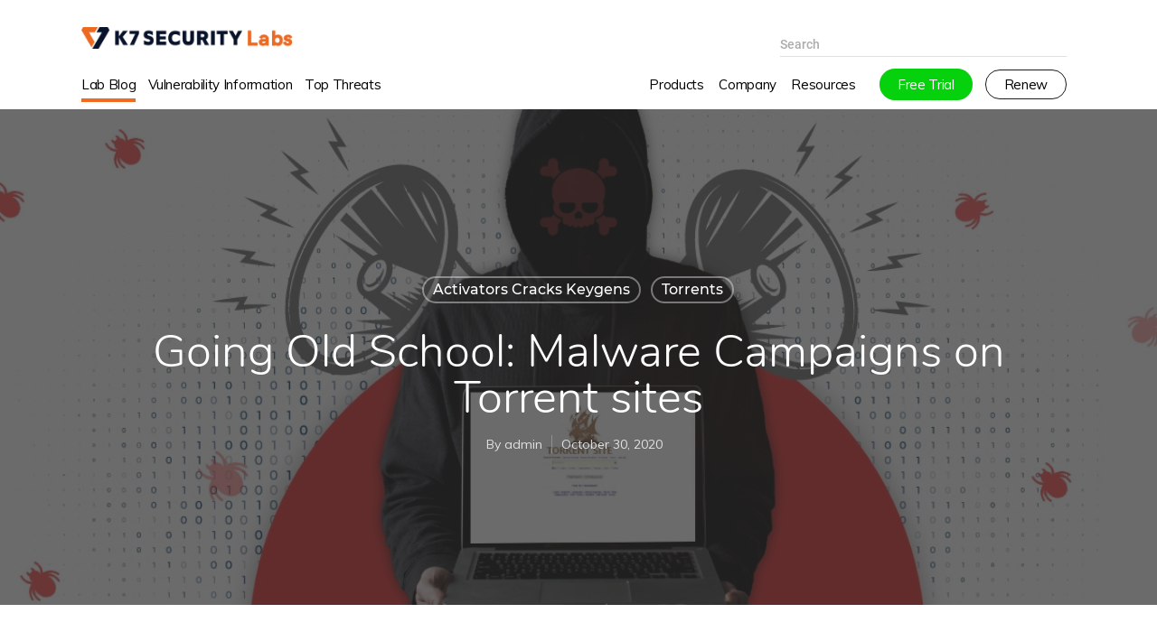

--- FILE ---
content_type: text/html; charset=UTF-8
request_url: https://labs.k7computing.com/index.php/going-old-school-malware-campaigns-on-torrent-sites/
body_size: 18011
content:
<!doctype html>
<html lang="en-US">
<head>
	<meta charset="UTF-8" />
	<meta name="viewport" content="width=device-width, initial-scale=1" />
	<link rel="stylesheet" href="https://netdna.bootstrapcdn.com/font-awesome/4.3.0/css/font-awesome.min.css">
	<link rel='stylesheet' href='https://fonts.googleapis.com/css?family=Roboto%3A500%2C700%7CNunito%3A300%2C700%2C400%2C400italic%7CMuli%3A600%7CMontserrat%3A500&amp;subset=latin&amp;ver=1508772994' type='text/css' media='all' />
	<link href="https://fonts.googleapis.com/css?family=Muli:400,700,800&display=swap" rel="stylesheet">
	<link rel="stylesheet" href="https://labs.k7computing.com/wp-content/themes/k7security/blog/css/prettyPhoto.css" type="text/css" media="screen" charset="utf-8" />
	<script src="https://code.jquery.com/jquery-1.12.4.min.js" type="text/javascript"></script>
    <script src="https://labs.k7computing.com/wp-content/themes/k7security/blog/js/jquery.prettyPhoto.js"></script>
	<link rel="stylesheet" href="https://cdn.datatables.net/1.10.19/css/jquery.dataTables.min.css">
	<link rel="stylesheet" href="https://cdn.datatables.net/responsive/2.2.3/css/responsive.dataTables.min.css">
    <script type="text/javascript" src="https://cdn.datatables.net/1.10.19/js/jquery.dataTables.min.js"></script>
	<script type="text/javascript" src="https://cdn.datatables.net/responsive/2.2.3/js/dataTables.responsive.min.js"></script>
	<meta name='robots' content='index, follow, max-image-preview:large, max-snippet:-1, max-video-preview:-1' />

	<!-- This site is optimized with the Yoast SEO plugin v18.4.1 - https://yoast.com/wordpress/plugins/seo/ -->
	<title>Going Old School: Malware Campaigns on Torrent sites - K7 Labs</title>
	<link rel="canonical" href="https://labs.k7computing.com/index.php/going-old-school-malware-campaigns-on-torrent-sites/" />
	<meta property="og:locale" content="en_US" />
	<meta property="og:type" content="article" />
	<meta property="og:title" content="Going Old School: Malware Campaigns on Torrent sites - K7 Labs" />
	<meta property="og:description" content="Torrenting is a popular form of peer-to-peer (P2P) file sharing. While torrenting is not illegal by itself, it is often [&hellip;]" />
	<meta property="og:url" content="https://labs.k7computing.com/index.php/going-old-school-malware-campaigns-on-torrent-sites/" />
	<meta property="og:site_name" content="K7 Labs" />
	<meta property="article:published_time" content="2020-10-30T06:55:26+00:00" />
	<meta property="article:modified_time" content="2020-11-02T08:12:31+00:00" />
	<meta property="og:image" content="https://labs.k7computing.com/wp-content/uploads/2020/10/Malware-Campaigns-via-Cracks-and-Activators.jpg" />
	<meta property="og:image:width" content="1200" />
	<meta property="og:image:height" content="600" />
	<meta property="og:image:type" content="image/jpeg" />
	<meta name="twitter:card" content="summary_large_image" />
	<meta name="twitter:label1" content="Written by" />
	<meta name="twitter:data1" content="admin" />
	<meta name="twitter:label2" content="Est. reading time" />
	<meta name="twitter:data2" content="6 minutes" />
	<script type="application/ld+json" class="yoast-schema-graph">{"@context":"https://schema.org","@graph":[{"@type":"WebSite","@id":"https://labs.k7computing.com/#website","url":"https://labs.k7computing.com/","name":"K7 Labs","description":"","potentialAction":[{"@type":"SearchAction","target":{"@type":"EntryPoint","urlTemplate":"https://labs.k7computing.com/?s={search_term_string}"},"query-input":"required name=search_term_string"}],"inLanguage":"en-US"},{"@type":"ImageObject","@id":"https://labs.k7computing.com/index.php/going-old-school-malware-campaigns-on-torrent-sites/#primaryimage","inLanguage":"en-US","url":"https://labs.k7computing.com/wp-content/uploads/2020/10/Malware-Campaigns-via-Cracks-and-Activators.jpg","contentUrl":"https://labs.k7computing.com/wp-content/uploads/2020/10/Malware-Campaigns-via-Cracks-and-Activators.jpg","width":1200,"height":600},{"@type":"WebPage","@id":"https://labs.k7computing.com/index.php/going-old-school-malware-campaigns-on-torrent-sites/#webpage","url":"https://labs.k7computing.com/index.php/going-old-school-malware-campaigns-on-torrent-sites/","name":"Going Old School: Malware Campaigns on Torrent sites - K7 Labs","isPartOf":{"@id":"https://labs.k7computing.com/#website"},"primaryImageOfPage":{"@id":"https://labs.k7computing.com/index.php/going-old-school-malware-campaigns-on-torrent-sites/#primaryimage"},"datePublished":"2020-10-30T06:55:26+00:00","dateModified":"2020-11-02T08:12:31+00:00","author":{"@id":"https://labs.k7computing.com/#/schema/person/01a365af6d99c9868f6dfd150244b265"},"breadcrumb":{"@id":"https://labs.k7computing.com/index.php/going-old-school-malware-campaigns-on-torrent-sites/#breadcrumb"},"inLanguage":"en-US","potentialAction":[{"@type":"ReadAction","target":["https://labs.k7computing.com/index.php/going-old-school-malware-campaigns-on-torrent-sites/"]}]},{"@type":"BreadcrumbList","@id":"https://labs.k7computing.com/index.php/going-old-school-malware-campaigns-on-torrent-sites/#breadcrumb","itemListElement":[{"@type":"ListItem","position":1,"name":"Home","item":"https://labs.k7computing.com/"},{"@type":"ListItem","position":2,"name":"Going Old School: Malware Campaigns on Torrent sites"}]},{"@type":"Person","@id":"https://labs.k7computing.com/#/schema/person/01a365af6d99c9868f6dfd150244b265","name":"admin","image":{"@type":"ImageObject","@id":"https://labs.k7computing.com/#personlogo","inLanguage":"en-US","url":"https://secure.gravatar.com/avatar/2d0b06b71f8e76765709cd017d86e993?s=96&d=mm&r=g","contentUrl":"https://secure.gravatar.com/avatar/2d0b06b71f8e76765709cd017d86e993?s=96&d=mm&r=g","caption":"admin"},"url":"https://labs.k7computing.com/index.php/author/admin/"}]}</script>
	<!-- / Yoast SEO plugin. -->


<link rel='dns-prefetch' href='//s.w.org' />
<link rel="alternate" type="application/rss+xml" title="K7 Labs &raquo; Feed" href="https://labs.k7computing.com/index.php/feed/" />
<link rel="alternate" type="application/rss+xml" title="K7 Labs &raquo; Comments Feed" href="https://labs.k7computing.com/index.php/comments/feed/" />
<link rel='stylesheet' id='social_share_button_style-css'  href='https://labs.k7computing.com/wp-content/plugins/social-share-button/assets/front/css/style.css?ver=5.8.12' type='text/css' media='all' />
<link rel='stylesheet' id='fontawesome-5-css'  href='https://labs.k7computing.com/wp-content/plugins/social-share-button/assets/global/css/fontawesome-5.min.css?ver=5.8.12' type='text/css' media='all' />
<link rel='stylesheet' id='k7security-style-css'  href='https://labs.k7computing.com/wp-content/themes/k7security/style.css?ver=5.8.12' type='text/css' media='all' />
<link rel='stylesheet' id='k7security-print-style-css'  href='https://labs.k7computing.com/wp-content/themes/k7security/print.css?ver=5.8.12' type='text/css' media='print' />
<link rel='stylesheet' id='social_share_button-theme10-css'  href='https://labs.k7computing.com/wp-content/plugins/social-share-button/themes/theme10/style.css?ver=5.8.12' type='text/css' media='all' />
<script type='text/javascript' src='https://labs.k7computing.com/wp-includes/js/jquery/jquery.min.js?ver=3.6.0' id='jquery-core-js'></script>
<script type='text/javascript' id='social_share_button_front_js-js-extra'>
/* <![CDATA[ */
var social_share_button_ajax = {"social_share_button_ajaxurl":"https:\/\/labs.k7computing.com\/wp-admin\/admin-ajax.php"};
/* ]]> */
</script>
<script type='text/javascript' src='https://labs.k7computing.com/wp-content/plugins/social-share-button/assets/front/js/scripts.js?ver=5.8.12' id='social_share_button_front_js-js'></script>
<link rel='shortlink' href='https://labs.k7computing.com/?p=21166' />
<meta property="og:title" content="Going Old School: Malware Campaigns on Torrent sites" /><meta property="og:url" content="https://labs.k7computing.com/index.php/going-old-school-malware-campaigns-on-torrent-sites/" /><meta property="og:image" content="https://labs.k7computing.com/wp-content/uploads/2020/10/Malware-Campaigns-via-Cracks-and-Activators.jpg" /><link rel="stylesheet" href="https://labs.k7computing.com/wp-content/themes/k7security/blog/css/style.css"><link rel="stylesheet" href="https://labs.k7computing.com/wp-content/themes/k7security/blog/css/rgs.css"><link rel="stylesheet" href="https://labs.k7computing.com/wp-content/themes/k7security/blog/css/skin-material.css"><link rel="stylesheet" href="https://labs.k7computing.com/wp-content/themes/k7security/blog/css/responsive.css"><link rel="stylesheet" href="https://labs.k7computing.com/wp-content/themes/k7security/blog/css/support.css"><link rel="icon" href="https://labs.k7computing.com/wp-content/uploads/2019/06/fav_icon.png" sizes="32x32" />
<link rel="icon" href="https://labs.k7computing.com/wp-content/uploads/2019/06/fav_icon.png" sizes="192x192" />
<link rel="apple-touch-icon" href="https://labs.k7computing.com/wp-content/uploads/2019/06/fav_icon.png" />
<meta name="msapplication-TileImage" content="https://labs.k7computing.com/wp-content/uploads/2019/06/fav_icon.png" />
	
	
	
	<!-- Global site tag (gtag.js) - Google Analytics -->
<script async src="https://www.googletagmanager.com/gtag/js?id=UA-151201792-1"></script>
<script>
  window.dataLayer = window.dataLayer || [];
  function gtag(){dataLayer.push(arguments);}
  gtag('js', new Date());

  gtag('config', 'UA-151201792-1');
</script>

	
</head>

<body class="page-template-default material wpb-js-composer js-comp-ver-5.2.1 vc_responsive" data-footer-reveal="false" data-header-format="centered-menu" data-boxed-style="" data-header-breakpoint="1000" data-footer-reveal-shadow="none" data-dropdown-style="minimal" data-cae="easeOutQuart" data-megamenu-width="full-width" data-cad="700" data-aie="zoom-out" data-ls="magnific" data-apte="standard" data-hhun="0" data-fancy-form-rcs="default" data-form-style="minimal" data-form-submit="regular" data-is="minimal" data-button-style="rounded_shadow" data-header-inherit-rc="false" data-header-search="false" data-animated-anchors="true" data-ajax-transitions="true" data-full-width-header="false" data-slide-out-widget-area="true" data-slide-out-widget-area-style="slide-out-from-right" data-user-set-ocm="1" data-loading-animation="none" data-bg-header="false" data-ext-responsive="true" data-header-color="custom"  data-cart="false" data-smooth-scrolling="0" >
<div id="page" class="site">

			<div class="site-branding-container">
				<div id="header-outer" data-has-menu="true"  data-using-pr-menu="false" data-mobile-fixed="1" data-ptnm="false" data-lhe="animated_underline" data-user-set-bg="#ffffff" data-format="centered-menu" data-permanent-transparent="false" data-megamenu-rt="1" data-remove-fixed="0" data-cart="false" data-transparency-option="" data-box-shadow="none" data-shrink-num="6" data-full-width="false" data-using-secondary="0" data-using-logo="1" data-logo-height="24" data-m-logo-height="24" data-padding="30" >	
<div class="container">
	
	<header id="top" class="logo-left">
		<div class="container">
			<div class="row">
				<div class="col span_4">
					<a id="logo" href="https://labs.k7computing.com" >
					<img class="stnd default-logo" alt="K7 Security" src="https://labs.k7computing.com/wp-content/themes/k7security/blog/k7_securitylabs_logo.png" srcset="https://labs.k7computing.com/wp-content/themes/k7security/blog/k7_securitylabs_logo.png" /> 
					</a>
			 </div><!--/span_3-->
			 <div class="col span_4"></div>
			 <div class="col span_4">
			 <div class="k7security search-right">
	         <div id="search">
		     <div id="search-box">
		     	<div class="inner-wrap">
			     	<div class="col span_12">
				      	<form action="https://labs.k7computing.com/" method="GET">
								<input type="text" name="s"  value="" placeholder="Search" />
						</form>
				      	</div><!--/span_12-->
			    </div><!--/inner-wrap-->
		     </div><!--/search-box-->
		     <div id="close"><a href="#">
		     	<span class="close-wrap"> <span class="close-line close-line1"></span> <span class="close-line close-line2"></span> </span>		     	</a></div>
	</div><!--/search-->
</div><!--/search-outer-->	
						
				</div><!--/span_4-->
			</div><!--/row-->
		</div><!--/container-->
	</header>
</div>

 <div class="container">
 <div class="row">
			<div class="col span_5">
				<nav id="site-navigation" class="main-navigation" aria-label="Top Menu">
			<div class="menu-main-menu-container"><ul id="menu-main-menu" class="main-menu"><li id="menu-item-16824" class="menu-item menu-item-type-post_type menu-item-object-page menu-item-home menu-item-16824 current_page_item"><a href="https://labs.k7computing.com/">Lab Blog</a></li>
<li id="menu-item-18939" class="menu-item menu-item-type-post_type menu-item-object-page menu-item-18939"><a href="https://labs.k7computing.com/index.php/vulnerability-information/">Vulnerability Information</a></li>
<li id="menu-item-23625" class="menu-item menu-item-type-post_type menu-item-object-page menu-item-23625"><a href="https://labs.k7computing.com/index.php/top-threats/">Top Threats</a></li>
</ul></div><div class="main-menu-more"><ul class="main-menu"><li class="menu-item menu-item-has-children"><button class="submenu-expand main-menu-more-toggle is-empty" tabindex="-1" aria-label="More" aria-haspopup="true" aria-expanded="false"><span class="screen-reader-text">More</span><svg class="svg-icon" width="24" height="24" aria-hidden="true" role="img" focusable="false" width="24" height="24" xmlns="http://www.w3.org/2000/svg"><g fill="none" fill-rule="evenodd"><path d="M0 0h24v24H0z"/><path fill="currentColor" fill-rule="nonzero" d="M12 2c5.52 0 10 4.48 10 10s-4.48 10-10 10S2 17.52 2 12 6.48 2 12 2zM6 14a2 2 0 1 0 0-4 2 2 0 0 0 0 4zm6 0a2 2 0 1 0 0-4 2 2 0 0 0 0 4zm6 0a2 2 0 1 0 0-4 2 2 0 0 0 0 4z"/></g></svg></button><ul class="sub-menu hidden-links"><li id="menu-item--1" class="mobile-parent-nav-menu-item menu-item--1"><button class="menu-item-link-return"><svg class="svg-icon" width="24" height="24" aria-hidden="true" role="img" focusable="false" viewBox="0 0 24 24" version="1.1" xmlns="http://www.w3.org/2000/svg" xmlns:xlink="http://www.w3.org/1999/xlink"><path d="M15.41 7.41L14 6l-6 6 6 6 1.41-1.41L10.83 12z"></path><path d="M0 0h24v24H0z" fill="none"></path></svg>Back</button></li></ul></li></ul></div>		</nav><!-- #site-navigation -->
		</div>
	<div class="col span_7">
				<nav id="site-navigation" class="main-navigation" style="float:right;" aria-label="Top Menu">
			<div class="menu-secondary-menu-container"><ul id="menu-secondary-menu" class="main-menu"><li id="menu-item-23627" class="menu-item menu-item-type-custom menu-item-object-custom menu-item-23627"><a href="http://k7computing.com/"><span class="home-menu">Home</span></a></li>
<li id="menu-item-22711" class="menu-item menu-item-type-custom menu-item-object-custom menu-item-has-children menu-item-22711"><a href="#" aria-haspopup="true" aria-expanded="false">Products</a>
<ul class="sub-menu">
	<li id="menu-item-22712" class="menu-item menu-item-type-custom menu-item-object-custom menu-item-22712"><a href="https://www.k7computing.com/home-users"><span style="color:#ff5b00;">Home Products</span></a></li>
	<li id="menu-item-23264" class="menu-item menu-item-type-custom menu-item-object-custom menu-item-23264"><a href="https://www.k7computing.com/in/home-users/antivirus-premium">  K7 Antivirus Premium</a></li>
	<li id="menu-item-23265" class="menu-item menu-item-type-custom menu-item-object-custom menu-item-23265"><a href="https://www.k7computing.com/in/home-users/total-security">  K7 Total Security</a></li>
	<li id="menu-item-23266" class="menu-item menu-item-type-custom menu-item-object-custom menu-item-23266"><a href="https://www.k7computing.com/in/home-users/ultimate-security">  K7 Ultimate Security</a></li>
	<li id="menu-item-23267" class="menu-item menu-item-type-custom menu-item-object-custom menu-item-23267"><a href="https://www.k7computing.com/in/home-users/mac-security">  K7 Antivirus for Mac</a></li>
	<li id="menu-item-23268" class="menu-item menu-item-type-custom menu-item-object-custom menu-item-23268"><a href="https://www.k7computing.com/in/home-users/mobile-security-android">  K7 Mobile Security &#8211; Android</a></li>
	<li id="menu-item-23269" class="menu-item menu-item-type-custom menu-item-object-custom menu-item-23269"><a href="https://www.k7computing.com/in/home-users/mobile-security-ios">  K7 Mobile Security &#8211; iOS</a></li>
	<li id="menu-item-23270" class="menu-item menu-item-type-custom menu-item-object-custom menu-item-23270"><a href="https://www.k7computing.com/infiniti/?utm_source=menu&#038;utm_medium=website&#038;utm_campaign=infiniti">  K7 Ultimate Security Infiniti</a></li>
	<li id="menu-item-22713" class="menu-item menu-item-type-custom menu-item-object-custom menu-item-22713"><a href="https://www.k7computing.com/business-users"><span style="color:#ff5b00;">Business Products</span></a></li>
</ul>
</li>
<li id="menu-item-22714" class="menu-item menu-item-type-custom menu-item-object-custom menu-item-has-children menu-item-22714"><a href="#" aria-haspopup="true" aria-expanded="false">Company</a>
<ul class="sub-menu">
	<li id="menu-item-22715" class="menu-item menu-item-type-custom menu-item-object-custom menu-item-22715"><a href="https://www.k7computing.com/about-us">About Us</a></li>
	<li id="menu-item-22716" class="menu-item menu-item-type-custom menu-item-object-custom menu-item-22716"><a href="https://www.k7computing.com/contact-us">Contact Us</a></li>
	<li id="menu-item-22717" class="menu-item menu-item-type-custom menu-item-object-custom menu-item-22717"><a href="https://www.k7computing.com/careers">Careers</a></li>
	<li id="menu-item-22718" class="menu-item menu-item-type-custom menu-item-object-custom menu-item-22718"><a href="https://www.k7computing.com/awards">Awards &#038; Recognitions</a></li>
	<li id="menu-item-22719" class="menu-item menu-item-type-custom menu-item-object-custom menu-item-22719"><a href="https://www.k7computing.com/certifications">Certifications</a></li>
	<li id="menu-item-22720" class="menu-item menu-item-type-custom menu-item-object-custom menu-item-22720"><a href="https://www.k7computing.com/news">News &#038; PR</a></li>
	<li id="menu-item-22724" class="menu-item menu-item-type-custom menu-item-object-custom menu-item-22724"><a href="https://www.k7computing.com/affiliates">Affiliates</a></li>
	<li id="menu-item-22789" class="menu-item menu-item-type-custom menu-item-object-custom menu-item-22789"><a href="https://k7academy.com/">K7 Academy</a></li>
</ul>
</li>
<li id="menu-item-22788" class="menu-item menu-item-type-custom menu-item-object-custom menu-item-has-children menu-item-22788"><a href="#" aria-haspopup="true" aria-expanded="false">Resources</a>
<ul class="sub-menu">
	<li id="menu-item-22790" class="menu-item menu-item-type-custom menu-item-object-custom menu-item-22790"><a href="https://www.k7computing.com/free_downloads">Product Downloads</a></li>
	<li id="menu-item-22791" class="menu-item menu-item-type-custom menu-item-object-custom menu-item-22791"><a href="https://www.k7computing.com/free_tools">Free Tools</a></li>
	<li id="menu-item-22792" class="menu-item menu-item-type-custom menu-item-object-custom menu-item-22792"><a href="https://www.k7computing.com/free_scanner">Free Scanner</a></li>
	<li id="menu-item-22793" class="menu-item menu-item-type-custom menu-item-object-custom menu-item-22793"><a href="https://www.k7computing.com/blog">Blog</a></li>
	<li id="menu-item-22794" class="menu-item menu-item-type-custom menu-item-object-custom menu-item-22794"><a href="https://www.k7computing.com/technical_blog">Technical Blog</a></li>
	<li id="menu-item-22795" class="menu-item menu-item-type-custom menu-item-object-custom menu-item-22795"><a href="https://www.k7computing.com/threat_reports">Threat Reports</a></li>
	<li id="menu-item-22796" class="menu-item menu-item-type-custom menu-item-object-custom menu-item-22796"><a href="https://www.k7computing.com/videos">Videos</a></li>
	<li id="menu-item-23271" class="menu-item menu-item-type-custom menu-item-object-custom menu-item-23271"><a href="https://www.k7computing.com/in/refer-and-earn">Refer &#038; Earn</a></li>
</ul>
</li>
<li id="menu-item-23628" class="menu-item menu-item-type-custom menu-item-object-custom menu-item-23628"><a href="https://www.k7computing.com/become-a-partner"><span class="partners-menu">Partners</span></a></li>
<li id="menu-item-22798" class="menu-item menu-item-type-custom menu-item-object-custom menu-item-22798"><a href="https://www.k7computing.com/free_trials"><span class="free_trial">Free Trial</span></a></li>
<li id="menu-item-22799" class="menu-item menu-item-type-custom menu-item-object-custom menu-item-22799"><a href="https://www.k7computing.com/renew"><span class="renew">Renew</span></a></li>
</ul></div>		</nav><!-- #site-navigation -->
		</div>
	</div>
	</div>
</div><!--/header-outer-->
   			</div><!-- .site-branding-container -->

							<div class="site-featured-image">
					
			<figure class="post-thumbnail">
				<img width="1200" height="600" src="https://labs.k7computing.com/wp-content/uploads/2020/10/Malware-Campaigns-via-Cracks-and-Activators.jpg" class="attachment-post-thumbnail size-post-thumbnail wp-post-image" alt="" loading="lazy" srcset="https://labs.k7computing.com/wp-content/uploads/2020/10/Malware-Campaigns-via-Cracks-and-Activators.jpg 1200w, https://labs.k7computing.com/wp-content/uploads/2020/10/Malware-Campaigns-via-Cracks-and-Activators-300x150.jpg 300w, https://labs.k7computing.com/wp-content/uploads/2020/10/Malware-Campaigns-via-Cracks-and-Activators-768x384.jpg 768w, https://labs.k7computing.com/wp-content/uploads/2020/10/Malware-Campaigns-via-Cracks-and-Activators-1024x512.jpg 1024w" sizes="(max-width: 1200px) 100vw, 1200px" />			</figure><!-- .post-thumbnail -->

								<div class="entry-header">
						
<h1 class="entry-title">Going Old School: Malware Campaigns on Torrent sites</h1>
<div class="entry-meta">
	<span class="byline"><svg class="svg-icon" width="16" height="16" aria-hidden="true" role="img" focusable="false" viewBox="0 0 24 24" version="1.1" xmlns="http://www.w3.org/2000/svg" xmlns:xlink="http://www.w3.org/1999/xlink"><path d="M12 12c2.21 0 4-1.79 4-4s-1.79-4-4-4-4 1.79-4 4 1.79 4 4 4zm0 2c-2.67 0-8 1.34-8 4v2h16v-2c0-2.66-5.33-4-8-4z"></path><path d="M0 0h24v24H0z" fill="none"></path></svg><span class="screen-reader-text">Posted by</span><span class="author vcard"><a class="url fn n" href="https://labs.k7computing.com/index.php/author/admin/">admin</a></span></span>	<span class="posted-on"><svg class="svg-icon" width="16" height="16" aria-hidden="true" role="img" focusable="false" xmlns="http://www.w3.org/2000/svg" viewBox="0 0 24 24"><defs><path id="a" d="M0 0h24v24H0V0z"></path></defs><clipPath id="b"><use xlink:href="#a" overflow="visible"></use></clipPath><path clip-path="url(#b)" d="M12 2C6.5 2 2 6.5 2 12s4.5 10 10 10 10-4.5 10-10S17.5 2 12 2zm4.2 14.2L11 13V7h1.5v5.2l4.5 2.7-.8 1.3z"></path></svg><a href="https://labs.k7computing.com/index.php/going-old-school-malware-campaigns-on-torrent-sites/" rel="bookmark"><time class="entry-date published" datetime="2020-10-30T06:55:26+00:00">October 30, 2020</time><time class="updated" datetime="2020-11-02T08:12:31+00:00">November 2, 2020</time></a></span>	<span class="comment-count">
					</span>
	</div><!-- .entry-meta -->
					</div><!-- .entry-header -->
									</div>
			
	<div id="content" class="site-content">
		
		<style>
.site-featured-image {
display: none !important;
}
</style>
<div id="ajax-content-wrap">

<div id="page-header-wrap" data-animate-in-effect="zoom-out" data-midnight="light" class="" style="height: 550px;">	    <div class="not-loaded  bottom-shadow bg-overlay" data-post-hs="default_minimal" data-animate-in-effect="zoom-out" id="page-header-bg"  data-text-effect="" data-bg-pos="center" data-alignment="left" data-alignment-v="middle" data-parallax="1" data-height="550" style="background-color: #000;  height: 550px;">
<div class="page-header-bg-image" style="background-image: url(https://labs.k7computing.com/wp-content/uploads/2020/10/Malware-Campaigns-via-Cracks-and-Activators.jpg);"></div> 
<div class="container"><img class="hidden-social-img" src="https://labs.k7computing.com/wp-content/uploads/2020/10/Malware-Campaigns-via-Cracks-and-Activators.jpg" alt="" />						
		<div class="row">
			<div class="col span_6 section-title blog-title">
				<div class="inner-wrap">

					<a class="uncategorized" href="https://labs.k7computing.com/index.php/category/activators-cracks-keygens/" >Activators Cracks Keygens</a><a class="uncategorized" href="https://labs.k7computing.com/index.php/category/torrents/" >Torrents</a>									
					<h1 class="entry-title">Going Old School: Malware Campaigns on Torrent sites</h1>
					
					<div id="single-below-header">
						<span class="meta-author vcard author"><span class="fn">By admin</span></span><!--
						--><span class="meta-date date updated">October 30, 2020</span><!--
						--><!--
						<span class="meta-comment-count"><a href="index.html#respond"> No Comments</a></span>-->
						</div><!--/single-below-header-->
						</div>
		</div><!--/section-title-->
	</div><!--/row-->
</div>
</div>
</div>

<div class="container-wrap  ">
	<div class="container main-content">
		<div class="row">
			<div class="post-area col  span_9">
			
<article id="post-220" class="regular post-220 post type-post status-publish format-standard has-post-thumbnail hentry category-fashion category-uncategorized tag-awesome tag-classic tag-funny tag-gaming-tips tag-music tag-photography">
<div class="inner-wrap animated">
<div class="post-content">
<div class="content-inner">
<div id="fws_5b63ed75ec138"  data-midnight="dark" data-bg-mobile-hidden="" class="wpb_row vc_row-fluid vc_row standard_section   "  style="padding-bottom: 0px; "><div class="row-bg-wrap"><div class="inner-wrap"> <div class="row-bg    "  style="" data-color_overlay="" data-color_overlay_2="" data-gradient_direction="" data-overlay_strength="0.3" data-enable_gradient="false"></div></div> </div><div class="col span_12 dark left">
<div  class="vc_col-sm-12 wpb_column column_container vc_column_container col no-extra-padding"  data-border-radius="none" data-shadow="none" data-border-animation="" data-border-animation-delay="" data-border-width="none" data-border-style="solid" data-border-color="" data-bg-cover="" data-padding-pos="all" data-has-bg-color="false" data-bg-color="" data-bg-opacity="1" data-hover-bg="" data-hover-bg-opacity="1" data-animation="" data-delay="0">
<div class="vc_column-inner">
<div class="wpb_wrapper">

<div class="wpb_text_column wpb_content_element " >
<div class="wpb_wrapper">
<p>
<p> Torrenting is a popular form of peer-to-peer (P2P) file sharing. While torrenting is not illegal by itself, it is often associated with sharing copyrighted material like movies, games and software which amounts to piracy and hence illegal. The websites that host such torrents not only drop malware on to a victim&#8217;s system but also  earn money via advertisements through distribution of adware. Threat actors do their fair share of abusing such services, They run malware campaigns by bundling malware with “Cracked Software” whose torrents are uploaded to such sites. This goes to show that users are eventually compromising their devices. Pirated software means a user may not get proper updates (feature and security) to that software and eventually contract malware either at the time of installation or via security flaws in an outdated software.</p>



<p>It is normal for people to incline towards stuffs that are “free”. Piracy tempts this bunch, and makes them a victim of malicious attacks. Torrenting can be legal, illegal or a bit of both based on the demography. There are no specific rules in our country to regulate the download and usage of copyrighted content and hence this piracy business thrives here.</p>



<div class="wp-block-image"><figure class="aligncenter"><img loading="lazy" width="861" height="602" src="https://labs.k7computing.com/wp-content/uploads/2020/10/Fig-1.png" alt="" class="wp-image-21156" srcset="https://labs.k7computing.com/wp-content/uploads/2020/10/Fig-1.png 861w, https://labs.k7computing.com/wp-content/uploads/2020/10/Fig-1-300x210.png 300w, https://labs.k7computing.com/wp-content/uploads/2020/10/Fig-1-768x537.png 768w" sizes="(max-width: 861px) 100vw, 861px" /><figcaption><em> </em> <em>Figure 1: Categorisation of Malware present in such Activation Software</em> </figcaption></figure></div>



<p>Our telemetry data for the last three months were filtered to extract filenames that contain keywords like “Crack”, “Activator”, “Keygen”, “Serial key”, “Loader” and “Patch”. These were downloaded from various sites among which Torrents were the predominant source. These files are categorized according to their actual behaviour as shown in Figure 1.<br></p>



<p>Mostly a software and its activator are shared in these sites for the user to download as a bundle. In this, the software which the user intends to install in their system is usually a trial version which is legitimate. But the activators/patchers/keygens that accompany these software in several cases can contain malware. An activator is a piece of software that can illegally bypass trial mode forever by patching the code in the software that actually checks for trial expiry. AV companies mark these activators as PUP (Potentially Unwanted Programs or Keygens). These activators may come bundled with malware that infect the victim&#8217;s machine with RATs, Trojans and in some cases even ransomware.</p>



<h4><strong>Installation Checks</strong></h4>



<p>These activators are either encrypted or password protected, thus making it more challenging for the AV vendors to detect them. Usually the password to these files are placed in the “Readme.txt” file that is accompanied with this software or shown in the webpage from where it is downloaded. For installation of these activators, the users are instructed to disable Anti-Virus softwares, thereby making it far too simple for the user&#8217;s machine to be compromised. </p>



<div class="wp-block-image"><figure class="aligncenter"><img loading="lazy" width="801" height="176" src="https://labs.k7computing.com/wp-content/uploads/2020/10/Fig-2.png" alt="" class="wp-image-21157" srcset="https://labs.k7computing.com/wp-content/uploads/2020/10/Fig-2.png 801w, https://labs.k7computing.com/wp-content/uploads/2020/10/Fig-2-300x66.png 300w, https://labs.k7computing.com/wp-content/uploads/2020/10/Fig-2-768x169.png 768w" sizes="(max-width: 801px) 100vw, 801px" /><figcaption><em> Figure 2: Readme Instructions </em></figcaption></figure></div>



<p>The strategy used by the threat actors for the malware campaigns is to create multiple versions of the same file by renaming them to the latest or popular software so as to reach a lot of targets. Comments in the Torrent download page are also disabled so that victims don&#8217;t alert other potential victims of the malicious nature of the file to be downloaded.</p>



<p>Let us now look at a few of the malware campaigns.</p>



<h4><strong>Glupteba Campaign</strong></h4>



<p>We recently came across a Torrent site sharing cracked software, activators while delivering Glupteba malware. This malware family was first spotted in 2014.</p>



<div class="wp-block-image"><figure class="aligncenter"><img loading="lazy" width="1024" height="756" src="https://labs.k7computing.com/wp-content/uploads/2020/10/Fig-3-1024x756.png" alt="" class="wp-image-21158" srcset="https://labs.k7computing.com/wp-content/uploads/2020/10/Fig-3-1024x756.png 1024w, https://labs.k7computing.com/wp-content/uploads/2020/10/Fig-3-300x221.png 300w, https://labs.k7computing.com/wp-content/uploads/2020/10/Fig-3-768x567.png 768w, https://labs.k7computing.com/wp-content/uploads/2020/10/Fig-3.png 1278w" sizes="(max-width: 1024px) 100vw, 1024px" /><figcaption> <em>Figure 3: Glupteba Campaign in PirateBay</em> </figcaption></figure></div>



<p>The “Seeding” indicates that a lot of users have already downloaded and were thereby infected, that too in a short span of time as shown in Figure 3.</p>



<p>Glupteba represents both a malware family, and its distribution framework. It has multiple capabilities which includes</p>



<ul><li>Data exfiltration and Browser Password Stealer</li><li>Command line &#8211; CNC communications</li><li>Living off the land techniques</li><li>Anti-VM and detection techniques.</li><li>Backdoor activities</li><li>Cryptojacking with regular updates</li><li>Remote Code Execution</li><li>Lateral movement via EternalBlue exploit</li></ul>



<p>The activity starts with collecting the system information using WMI commands and storing it in a registry with its CNC server address.</p>



<div class="wp-block-image"><figure class="aligncenter"><img loading="lazy" width="702" height="450" src="https://labs.k7computing.com/wp-content/uploads/2020/10/Fig-4.png" alt="" class="wp-image-21159" srcset="https://labs.k7computing.com/wp-content/uploads/2020/10/Fig-4.png 702w, https://labs.k7computing.com/wp-content/uploads/2020/10/Fig-4-300x192.png 300w" sizes="(max-width: 702px) 100vw, 702px" /><figcaption> <em>Figure 4: Saves System Information and CNC Address in Registry</em> </figcaption></figure></div>



<p>It achieves persistence by copying itself to the folders such as <strong>“\AppData\Local\Temp\”</strong>, <strong>“\Windows\rss\” or “\Windows\temp\” </strong>with a filename that mimics system processes such as “<strong>csrss.exe”, “scheduled.exe” </strong>or<strong> “app.exe”.</strong></p>



<p>It then adds itself to the <strong>“Task Scheduler”</strong> to run every 10 minutes, using the Windows binary <strong>“certutil.exe”.</strong>  This malware also can manipulate “<strong>fodhelper.exe</strong>” and runs the file with elevated privileges by bypassing UAC.</p>



<div class="wp-block-image"><figure class="aligncenter"><img loading="lazy" width="876" height="273" src="https://labs.k7computing.com/wp-content/uploads/2020/10/Fig-5.png" alt="" class="wp-image-21160" srcset="https://labs.k7computing.com/wp-content/uploads/2020/10/Fig-5.png 876w, https://labs.k7computing.com/wp-content/uploads/2020/10/Fig-5-300x93.png 300w, https://labs.k7computing.com/wp-content/uploads/2020/10/Fig-5-768x239.png 768w" sizes="(max-width: 876px) 100vw, 876px" /><figcaption> <em>Figure 5: Command Line Arguments for Task Scheduler</em> </figcaption></figure></div>



<p>It also adds Windows Defender and firewall rules to allow communication without any interruption.</p>



<div class="wp-block-image"><figure class="aligncenter"><img loading="lazy" width="903" height="206" src="https://labs.k7computing.com/wp-content/uploads/2020/10/Fig-6.png" alt="" class="wp-image-21161" srcset="https://labs.k7computing.com/wp-content/uploads/2020/10/Fig-6.png 903w, https://labs.k7computing.com/wp-content/uploads/2020/10/Fig-6-300x68.png 300w, https://labs.k7computing.com/wp-content/uploads/2020/10/Fig-6-768x175.png 768w" sizes="(max-width: 903px) 100vw, 903px" /><figcaption> <em>Figure 6: Command Line Arguments for Firewall</em> </figcaption></figure></div>



<p>If there are errors at any phase, the&nbsp; failure messages are reported to the server using HTTP requests along with details of the failure.</p>



<p>Altogether the malware can update, download, execute commands, notify, verify-version, take screenshots, steal browser passwords, cookies and histories, upload all collected information to CNC servers.</p>



<p>Glupteba uses one CDN server for content delivery and several other C2 servers for various other purposes. It uses Bitcoin Blockchain as a communication channel for receiving updated configuration information once successfully installed. All the other components are installed on an as-needed basis.</p>



<h4><strong>UnDetected Campaign</strong></h4>



<p>In another similar malware campaign that we came across, the payload was a password stealer. </p>



<p>It starts by retrieving the public IP of the victim’s machine from <strong>“api.ipify.org”</strong> and stores it in the system as a “.png” file. It then retrieves passwords from browser cookies, encrypts everything as a bundle and sends them to the CNC servers.<br></p>



<div class="wp-block-image"><figure class="aligncenter"><img loading="lazy" width="1024" height="633" src="https://labs.k7computing.com/wp-content/uploads/2020/10/Fig-7-1024x633.png" alt="" class="wp-image-21162" srcset="https://labs.k7computing.com/wp-content/uploads/2020/10/Fig-7-1024x633.png 1024w, https://labs.k7computing.com/wp-content/uploads/2020/10/Fig-7-300x186.png 300w, https://labs.k7computing.com/wp-content/uploads/2020/10/Fig-7-768x475.png 768w, https://labs.k7computing.com/wp-content/uploads/2020/10/Fig-7.png 1284w" sizes="(max-width: 1024px) 100vw, 1024px" /><figcaption> <em>Figure 7: Similar Malware Campaigns in Torrent Sites</em> </figcaption></figure></div>



<p>The downloaded file contains the malware and some junk data. The junk data has been added to increase the overall file size and to avoid suspicion as shown in Figure 8.</p>



<div class="wp-block-image"><figure class="aligncenter"><img loading="lazy" width="552" height="83" src="https://labs.k7computing.com/wp-content/uploads/2020/10/Fig-8.png" alt="" class="wp-image-21163" srcset="https://labs.k7computing.com/wp-content/uploads/2020/10/Fig-8.png 552w, https://labs.k7computing.com/wp-content/uploads/2020/10/Fig-8-300x45.png 300w" sizes="(max-width: 552px) 100vw, 552px" /><figcaption> <em>Figure 8: Downloaded Contents</em> </figcaption></figure></div>



<p>The malware resembles the Cobalt Strike’s Beacon payload.<br></p>



<h4><strong>Other OS Malware Campaigns</strong></h4>



<p>Apart from Windows OS, other platforms like macOS and Android are also being targeted.&nbsp; Pirated software is enticing for a user regardless of the platform thus creating more victims.</p>



<div class="wp-block-image"><figure class="aligncenter"><img loading="lazy" width="1024" height="451" src="https://labs.k7computing.com/wp-content/uploads/2020/10/Fig-9-1024x451.png" alt="" class="wp-image-21164" srcset="https://labs.k7computing.com/wp-content/uploads/2020/10/Fig-9-1024x451.png 1024w, https://labs.k7computing.com/wp-content/uploads/2020/10/Fig-9-300x132.png 300w, https://labs.k7computing.com/wp-content/uploads/2020/10/Fig-9-768x338.png 768w, https://labs.k7computing.com/wp-content/uploads/2020/10/Fig-9.png 1284w" sizes="(max-width: 1024px) 100vw, 1024px" /><figcaption> <em>Figure 9: Mac Malware Campaign</em> </figcaption></figure></div>



<p>This site shown in Figure 9 downloads Mac adware.<br></p>



<div class="wp-block-image"><figure class="aligncenter"><img loading="lazy" width="1024" height="613" src="https://labs.k7computing.com/wp-content/uploads/2020/10/Fig-10-1024x613.png" alt="" class="wp-image-21165" srcset="https://labs.k7computing.com/wp-content/uploads/2020/10/Fig-10-1024x613.png 1024w, https://labs.k7computing.com/wp-content/uploads/2020/10/Fig-10-300x180.png 300w, https://labs.k7computing.com/wp-content/uploads/2020/10/Fig-10-768x460.png 768w, https://labs.k7computing.com/wp-content/uploads/2020/10/Fig-10.png 1202w" sizes="(max-width: 1024px) 100vw, 1024px" /><figcaption> <em>Figure 10: Mac Malware Detections</em> </figcaption></figure></div>



<p>Similar to the above attacks we have also come across gaming software which have been embedded with coin miners as gaming PCs are usually built with high performance GPUs which makes them a lucrative target.</p>



<h4><strong>Conclusion</strong></h4>



<p>Piracy is really a concern for the developers as they are not making a profit when their content is being distributed for free on Torrent sites.  Due to the large volume of data being exchanged and the P2P&#8217;s decentralised model, it is almost impossible to verify all the data. And with added lack of, or not so strict moderator rules/guidelines, Torrent websites end up containing a lot of malicious content. Moreover, there aren’t any proper content regulation policies in place that can govern such sites. Users are thereby advised&nbsp; to maintain caution when downloading software from these sites. Also use a reputable security product such as “K7 Total Security”, “K7 Mobile Security” and “K7 Antivirus for Mac” to scan any software that you download and keep it updated. The popular adage <strong>“There ain&#8217;t no such thing as a free lunch”</strong> is very apt here.<br></p>



<h4><strong>Indicators Of Compromise (IOCs)</strong></h4>



<table class="wp-block-table alignfull"><tbody><tr><td><strong>Hash</strong></td><td><strong>File Name</strong></td><td><strong>K7 Detection Name</strong></td></tr><tr><td>460A3F2D678508BB124F40856D8BD166</td><td>Windows &#8211; Adobe Photoshop CC &#8211; 2019 v20 0 9 28674 (x64) Patch<br></td><td>Trojan ( 0056a3b51 )<br></td></tr><tr><td>A81A70B79945ABCA5EEE1293E140B36A<br></td><td>Windows &#8211; Adobe Photoshop CC &#8211; 2019 v20 0 9 28674 (x64) Patch</td><td>Trojan ( 0056a3b51 )<br></td></tr><tr><td>fd2efb9b94091767726b4a0ca407c5a9</td><td>Mac -CleanMyMac X 4.6.14 Crack Incl Activation Number 2020.dmg</td><td>Trojan ( 0001140e1 )<br></td></tr></tbody></table>



<p></p>



<p><strong>Links</strong></p>



<p>https[:]//piratebay[.]party/user/YahSoft/1/7/0</p>



<p>https[:]//thepirate-bayproxy.com/search.php?q=user:johnbrach</p>



<p>http[:]//letcracks[.]com/search/search[.]php?&amp;q=CleanMyMac%20X%204.6.14%20Crack%20With%20Activation%20Code%20Free%20Download%202020<br></p>



<p></p>
<div id="wp-share-button-21166" class="wp-share-button theme10"><a target="_blank" href="https://www.facebook.com/sharer/sharer.php?u=https://labs.k7computing.com/index.php/going-old-school-malware-campaigns-on-torrent-sites/" post-id="21166" class="share-button share-button-21166 facebook" id="facebook" ><span class="button-icon"></span><span class="button-name">Facebook</span><span class="button-count">0</span></a><a target="_blank" href="https://twitter.com/intent/tweet?url=https://labs.k7computing.com/index.php/going-old-school-malware-campaigns-on-torrent-sites/&text=Going Old School: Malware Campaigns on Torrent sites" post-id="21166" class="share-button share-button-21166 twitter" id="twitter" ><span class="button-icon"></span><span class="button-name">Twitter</span><span class="button-count">0</span></a><a target="_blank" href="https://www.linkedin.com/shareArticle?url=https://labs.k7computing.com/index.php/going-old-school-malware-campaigns-on-torrent-sites/&title=Going Old School: Malware Campaigns on Torrent sites&summary=&source=" post-id="21166" class="share-button share-button-21166 linkedin" id="linkedin" ><span class="button-icon"></span><span class="button-name">Linkedin</span><span class="button-count">0</span></a><div class="wp-share-button-popup wp-share-button-popup-21166"><div class="popup-buttons"><span class="close">X</span></div></div></div>        <style type="text/css">.wp-share-button{} .wp-share-button a{}</style>
        </p>
</div>
</div>
</div> 
</div>
</div> 
</div></div>
</div><!--/content-inner-->
</div><!--/post-content-->
</div><!--/inner-wrap-->
</article><!--/article-->	
    <div class="navigation" align="center" style="color: cadetblue;">
           </div>
	
				
<h3 class="comment-reply-title" style="color:#28bbed!important">Like what you're reading? Subscribe to our top stories.</h3>

				<div id="sendgrid_mc_email_subscribe">
					<section id="sendgrid_nlvx_widget-2" class="widget widget_sendgrid_nlvx_widget amr_widget"><p class="sendgrid_widget_text">If you want to subscribe to our monthly newsletter, please submit the form below.</p><form method="post" id="sendgrid_mc_email_form" class="mc_email_form" action="#sendgrid_mc_email_subscribe" style="padding-top: 10px;"><div class="sendgrid_mc_fields" style="padding: 10px 0px 0px 0px;">  <div class="sendgrid_mc_label_div">    <label for="sendgrid_mc_email" class="sendgrid_mc_label sendgrid_mc_label_email">Email<sup>*</sup> :</label>  </div>  <div class="sendgrid_mc_input_div">    <input class="sendgrid_mc_input sendgrid_mc_input_email" id="sendgrid_mc_email" name="sendgrid_mc_email" type="text" value="" required/>  </div></div><div class="sendgrid_mc_button_div">  <input style="margin: 10px 0px 0px 0px;" class="sendgrid_mc_button" type="submit" id="sendgrid_mc_email_submit" value="SUBSCRIBE" /></div></form></section>				</div>

</div><!--/span_9-->
			
							
<div id="sidebar" data-k7security-ss="true" class="col span_3 col_last">

<div id="tag_cloud-2" class="widget widget_tag_cloud">
<h4>Categories</h4>
<div class="tagcloud">
<a href="https://labs.k7computing.com/index.php/category/activators-cracks-keygens/" class="tag-cloud-link tag-link-7 tag-link-position-1" style="font-size: 18.08pt;" aria-label="Art (5 items)">Activators Cracks Keygens</a><a href="https://labs.k7computing.com/index.php/category/advanced-persistent-threats/" class="tag-cloud-link tag-link-7 tag-link-position-1" style="font-size: 18.08pt;" aria-label="Art (5 items)">Advanced Persistent Threats</a><a href="https://labs.k7computing.com/index.php/category/advisory/" class="tag-cloud-link tag-link-7 tag-link-position-1" style="font-size: 18.08pt;" aria-label="Art (5 items)">Advisory</a><a href="https://labs.k7computing.com/index.php/category/adware/" class="tag-cloud-link tag-link-7 tag-link-position-1" style="font-size: 18.08pt;" aria-label="Art (5 items)">Adware</a><a href="https://labs.k7computing.com/index.php/category/android/" class="tag-cloud-link tag-link-7 tag-link-position-1" style="font-size: 18.08pt;" aria-label="Art (5 items)">Android</a><a href="https://labs.k7computing.com/index.php/category/anti-analysis-techniques/" class="tag-cloud-link tag-link-7 tag-link-position-1" style="font-size: 18.08pt;" aria-label="Art (5 items)">Anti-Analysis Techniques</a><a href="https://labs.k7computing.com/index.php/category/artificial-intelliigence/" class="tag-cloud-link tag-link-7 tag-link-position-1" style="font-size: 18.08pt;" aria-label="Art (5 items)">Artificial Intelliigence</a><a href="https://labs.k7computing.com/index.php/category/backdoor/" class="tag-cloud-link tag-link-7 tag-link-position-1" style="font-size: 18.08pt;" aria-label="Art (5 items)">Backdoor</a><a href="https://labs.k7computing.com/index.php/category/banking-malware/" class="tag-cloud-link tag-link-7 tag-link-position-1" style="font-size: 18.08pt;" aria-label="Art (5 items)">Banking Malware</a><a href="https://labs.k7computing.com/index.php/category/botnet/" class="tag-cloud-link tag-link-7 tag-link-position-1" style="font-size: 18.08pt;" aria-label="Art (5 items)">Botnet</a><a href="https://labs.k7computing.com/index.php/category/breaking/" class="tag-cloud-link tag-link-7 tag-link-position-1" style="font-size: 18.08pt;" aria-label="Art (5 items)">Breaking</a><a href="https://labs.k7computing.com/index.php/category/cloud-malware/" class="tag-cloud-link tag-link-7 tag-link-position-1" style="font-size: 18.08pt;" aria-label="Art (5 items)">Cloud malware</a><a href="https://labs.k7computing.com/index.php/category/cobalt-strike/" class="tag-cloud-link tag-link-7 tag-link-position-1" style="font-size: 18.08pt;" aria-label="Art (5 items)">Cobalt Strike</a><a href="https://labs.k7computing.com/index.php/category/code-hosting-platform/" class="tag-cloud-link tag-link-7 tag-link-position-1" style="font-size: 18.08pt;" aria-label="Art (5 items)">Code Hosting Platform</a><a href="https://labs.k7computing.com/index.php/category/credential-stealer/" class="tag-cloud-link tag-link-7 tag-link-position-1" style="font-size: 18.08pt;" aria-label="Art (5 items)">Credential Stealer</a><a href="https://labs.k7computing.com/index.php/category/crypters/" class="tag-cloud-link tag-link-7 tag-link-position-1" style="font-size: 18.08pt;" aria-label="Art (5 items)">Crypters</a><a href="https://labs.k7computing.com/index.php/category/cryptocurrency/" class="tag-cloud-link tag-link-7 tag-link-position-1" style="font-size: 18.08pt;" aria-label="Art (5 items)">Cryptocurrency</a><a href="https://labs.k7computing.com/index.php/category/cryptolocker/" class="tag-cloud-link tag-link-7 tag-link-position-1" style="font-size: 18.08pt;" aria-label="Art (5 items)">Cryptolocker</a><a href="https://labs.k7computing.com/index.php/category/cryptomining/" class="tag-cloud-link tag-link-7 tag-link-position-1" style="font-size: 18.08pt;" aria-label="Art (5 items)">Cryptomining</a><a href="https://labs.k7computing.com/index.php/category/dark-web/" class="tag-cloud-link tag-link-7 tag-link-position-1" style="font-size: 18.08pt;" aria-label="Art (5 items)">Dark Web</a><a href="https://labs.k7computing.com/index.php/category/data-privacy/" class="tag-cloud-link tag-link-7 tag-link-position-1" style="font-size: 18.08pt;" aria-label="Art (5 items)">Data Privacy</a><a href="https://labs.k7computing.com/index.php/category/deceptive-apps/" class="tag-cloud-link tag-link-7 tag-link-position-1" style="font-size: 18.08pt;" aria-label="Art (5 items)">Deceptive Apps</a><a href="https://labs.k7computing.com/index.php/category/ransomware/decryptor/" class="tag-cloud-link tag-link-7 tag-link-position-1" style="font-size: 18.08pt;" aria-label="Art (5 items)">Decryptor</a><a href="https://labs.k7computing.com/index.php/category/downloaders/" class="tag-cloud-link tag-link-7 tag-link-position-1" style="font-size: 18.08pt;" aria-label="Art (5 items)">Downloaders</a><a href="https://labs.k7computing.com/index.php/category/email/" class="tag-cloud-link tag-link-7 tag-link-position-1" style="font-size: 18.08pt;" aria-label="Art (5 items)">Email</a><a href="https://labs.k7computing.com/index.php/category/exploits/" class="tag-cloud-link tag-link-7 tag-link-position-1" style="font-size: 18.08pt;" aria-label="Art (5 items)">Exploits</a><a href="https://labs.k7computing.com/index.php/category/fake-applications/" class="tag-cloud-link tag-link-7 tag-link-position-1" style="font-size: 18.08pt;" aria-label="Art (5 items)">Fake Applications</a><a href="https://labs.k7computing.com/index.php/category/hacktivism/" class="tag-cloud-link tag-link-7 tag-link-position-1" style="font-size: 18.08pt;" aria-label="Art (5 items)">Hacktivism</a><a href="https://labs.k7computing.com/index.php/category/internet/" class="tag-cloud-link tag-link-7 tag-link-position-1" style="font-size: 18.08pt;" aria-label="Art (5 items)">Internet</a><a href="https://labs.k7computing.com/index.php/category/iot/" class="tag-cloud-link tag-link-7 tag-link-position-1" style="font-size: 18.08pt;" aria-label="Art (5 items)">IoT</a><a href="https://labs.k7computing.com/index.php/category/keylogger/" class="tag-cloud-link tag-link-7 tag-link-position-1" style="font-size: 18.08pt;" aria-label="Art (5 items)">Keylogger</a><a href="https://labs.k7computing.com/index.php/category/linux-malware/" class="tag-cloud-link tag-link-7 tag-link-position-1" style="font-size: 18.08pt;" aria-label="Art (5 items)">Linux Malware</a><a href="https://labs.k7computing.com/index.php/category/logging/" class="tag-cloud-link tag-link-7 tag-link-position-1" style="font-size: 18.08pt;" aria-label="Art (5 items)">Logging</a><a href="https://labs.k7computing.com/index.php/category/mac-malware/" class="tag-cloud-link tag-link-7 tag-link-position-1" style="font-size: 18.08pt;" aria-label="Art (5 items)">mac malware</a><a href="https://labs.k7computing.com/index.php/category/macro/" class="tag-cloud-link tag-link-7 tag-link-position-1" style="font-size: 18.08pt;" aria-label="Art (5 items)">Macro</a><a href="https://labs.k7computing.com/index.php/category/malicious-dlls/" class="tag-cloud-link tag-link-7 tag-link-position-1" style="font-size: 18.08pt;" aria-label="Art (5 items)">Malicious DLLs</a><a href="https://labs.k7computing.com/index.php/category/malicious-links/" class="tag-cloud-link tag-link-7 tag-link-position-1" style="font-size: 18.08pt;" aria-label="Art (5 items)">Malicious Links</a><a href="https://labs.k7computing.com/index.php/category/malware-as-a-service-maas/" class="tag-cloud-link tag-link-7 tag-link-position-1" style="font-size: 18.08pt;" aria-label="Art (5 items)">Malware as a Service (MaaS)</a><a href="https://labs.k7computing.com/index.php/category/malware-crypters/" class="tag-cloud-link tag-link-7 tag-link-position-1" style="font-size: 18.08pt;" aria-label="Art (5 items)">Malware Crypters</a><a href="https://labs.k7computing.com/index.php/category/obfuscation-techniques/" class="tag-cloud-link tag-link-7 tag-link-position-1" style="font-size: 18.08pt;" aria-label="Art (5 items)">Obfuscation Techniques</a><a href="https://labs.k7computing.com/index.php/category/open-source/" class="tag-cloud-link tag-link-7 tag-link-position-1" style="font-size: 18.08pt;" aria-label="Art (5 items)">Open Source</a><a href="https://labs.k7computing.com/index.php/category/packers/" class="tag-cloud-link tag-link-7 tag-link-position-1" style="font-size: 18.08pt;" aria-label="Art (5 items)">Packers</a><a href="https://labs.k7computing.com/index.php/category/password-stealer/" class="tag-cloud-link tag-link-7 tag-link-position-1" style="font-size: 18.08pt;" aria-label="Art (5 items)">Password Stealer</a><a href="https://labs.k7computing.com/index.php/category/personally-speaking/" class="tag-cloud-link tag-link-7 tag-link-position-1" style="font-size: 18.08pt;" aria-label="Art (5 items)">Personally Speaking</a><a href="https://labs.k7computing.com/index.php/category/phishing/" class="tag-cloud-link tag-link-7 tag-link-position-1" style="font-size: 18.08pt;" aria-label="Art (5 items)">Phishing</a><a href="https://labs.k7computing.com/index.php/category/powershell/" class="tag-cloud-link tag-link-7 tag-link-position-1" style="font-size: 18.08pt;" aria-label="Art (5 items)">PowerShell</a><a href="https://labs.k7computing.com/index.php/category/privilege-escalation/" class="tag-cloud-link tag-link-7 tag-link-position-1" style="font-size: 18.08pt;" aria-label="Art (5 items)">Privilege Escalation</a><a href="https://labs.k7computing.com/index.php/category/protocols/" class="tag-cloud-link tag-link-7 tag-link-position-1" style="font-size: 18.08pt;" aria-label="Art (5 items)">Protocols</a><a href="https://labs.k7computing.com/index.php/category/script-based-malware/python/" class="tag-cloud-link tag-link-7 tag-link-position-1" style="font-size: 18.08pt;" aria-label="Art (5 items)">Python</a><a href="https://labs.k7computing.com/index.php/category/scripting-malware/python-scripting-malware/" class="tag-cloud-link tag-link-7 tag-link-position-1" style="font-size: 18.08pt;" aria-label="Art (5 items)">Python</a><a href="https://labs.k7computing.com/index.php/category/ransomware/" class="tag-cloud-link tag-link-7 tag-link-position-1" style="font-size: 18.08pt;" aria-label="Art (5 items)">Ransomware</a><a href="https://labs.k7computing.com/index.php/category/ransomware/ransomware-as-a-service-raas/" class="tag-cloud-link tag-link-7 tag-link-position-1" style="font-size: 18.08pt;" aria-label="Art (5 items)">Ransomware-as-a-Service (RaaS)</a><a href="https://labs.k7computing.com/index.php/category/remote-access-software/" class="tag-cloud-link tag-link-7 tag-link-position-1" style="font-size: 18.08pt;" aria-label="Art (5 items)">Remote Access Software</a><a href="https://labs.k7computing.com/index.php/category/remote-access-trojan/" class="tag-cloud-link tag-link-7 tag-link-position-1" style="font-size: 18.08pt;" aria-label="Art (5 items)">Remote Access Trojan</a><a href="https://labs.k7computing.com/index.php/category/remote-admin/" class="tag-cloud-link tag-link-7 tag-link-position-1" style="font-size: 18.08pt;" aria-label="Art (5 items)">Remote Admin</a><a href="https://labs.k7computing.com/index.php/category/remote-code-execution-attacks/" class="tag-cloud-link tag-link-7 tag-link-position-1" style="font-size: 18.08pt;" aria-label="Art (5 items)">Remote Code Execution Attacks</a><a href="https://labs.k7computing.com/index.php/category/scams/" class="tag-cloud-link tag-link-7 tag-link-position-1" style="font-size: 18.08pt;" aria-label="Art (5 items)">Scams</a><a href="https://labs.k7computing.com/index.php/category/script-based-malware/" class="tag-cloud-link tag-link-7 tag-link-position-1" style="font-size: 18.08pt;" aria-label="Art (5 items)">Script-Based Malware</a><a href="https://labs.k7computing.com/index.php/category/scripting-malware/" class="tag-cloud-link tag-link-7 tag-link-position-1" style="font-size: 18.08pt;" aria-label="Art (5 items)">Scripting Malware</a><a href="https://labs.k7computing.com/index.php/category/security/" class="tag-cloud-link tag-link-7 tag-link-position-1" style="font-size: 18.08pt;" aria-label="Art (5 items)">Security</a><a href="https://labs.k7computing.com/index.php/category/security-news/" class="tag-cloud-link tag-link-7 tag-link-position-1" style="font-size: 18.08pt;" aria-label="Art (5 items)">Security News</a><a href="https://labs.k7computing.com/index.php/category/security-tips-2/" class="tag-cloud-link tag-link-7 tag-link-position-1" style="font-size: 18.08pt;" aria-label="Art (5 items)">Security Tips</a><a href="https://labs.k7computing.com/index.php/category/smishing/" class="tag-cloud-link tag-link-7 tag-link-position-1" style="font-size: 18.08pt;" aria-label="Art (5 items)">Smishing</a><a href="https://labs.k7computing.com/index.php/category/social-networking-apps/" class="tag-cloud-link tag-link-7 tag-link-position-1" style="font-size: 18.08pt;" aria-label="Art (5 items)">Social Networking Apps</a><a href="https://labs.k7computing.com/index.php/category/spam/" class="tag-cloud-link tag-link-7 tag-link-position-1" style="font-size: 18.08pt;" aria-label="Art (5 items)">Spam</a><a href="https://labs.k7computing.com/index.php/category/spear-phishing/" class="tag-cloud-link tag-link-7 tag-link-position-1" style="font-size: 18.08pt;" aria-label="Art (5 items)">Spear-phishing</a><a href="https://labs.k7computing.com/index.php/category/spyware/" class="tag-cloud-link tag-link-7 tag-link-position-1" style="font-size: 18.08pt;" aria-label="Art (5 items)">Spyware</a><a href="https://labs.k7computing.com/index.php/category/stager/" class="tag-cloud-link tag-link-7 tag-link-position-1" style="font-size: 18.08pt;" aria-label="Art (5 items)">Stager</a><a href="https://labs.k7computing.com/index.php/category/stealer-trojan/" class="tag-cloud-link tag-link-7 tag-link-position-1" style="font-size: 18.08pt;" aria-label="Art (5 items)">Stealer Trojan</a><a href="https://labs.k7computing.com/index.php/category/storage-service-abuse/" class="tag-cloud-link tag-link-7 tag-link-position-1" style="font-size: 18.08pt;" aria-label="Art (5 items)">Storage Service Abuse</a><a href="https://labs.k7computing.com/index.php/category/tech-articles/" class="tag-cloud-link tag-link-7 tag-link-position-1" style="font-size: 18.08pt;" aria-label="Art (5 items)">Tech Articles</a><a href="https://labs.k7computing.com/index.php/category/torrents/" class="tag-cloud-link tag-link-7 tag-link-position-1" style="font-size: 18.08pt;" aria-label="Art (5 items)">Torrents</a><a href="https://labs.k7computing.com/index.php/category/uncategorized/" class="tag-cloud-link tag-link-7 tag-link-position-1" style="font-size: 18.08pt;" aria-label="Art (5 items)">Uncategorized</a><a href="https://labs.k7computing.com/index.php/category/viruses/" class="tag-cloud-link tag-link-7 tag-link-position-1" style="font-size: 18.08pt;" aria-label="Art (5 items)">Viruses</a><a href="https://labs.k7computing.com/index.php/category/vulnerability/" class="tag-cloud-link tag-link-7 tag-link-position-1" style="font-size: 18.08pt;" aria-label="Art (5 items)">Vulnerability</a><a href="https://labs.k7computing.com/index.php/category/whatsapp/" class="tag-cloud-link tag-link-7 tag-link-position-1" style="font-size: 18.08pt;" aria-label="Art (5 items)">WhatsApp</a><a href="https://labs.k7computing.com/index.php/category/worms/" class="tag-cloud-link tag-link-7 tag-link-position-1" style="font-size: 18.08pt;" aria-label="Art (5 items)">Worms</a></div>
</div>

<div id="k7security_popular_posts-2" class="widget k7security_popular_posts_widget">
<h4>Featured Posts</h4>

<ul class="k7security_blog_posts_popular k7security_widget" data-style="hover-featured-image">
<li class="has-img"><a href="https://labs.k7computing.com/index.php/brazilian-campaign-spreading-the-malware-via-whatsapp/"> 
<div class="popular-featured-img" style="background-image: url(https://labs.k7computing.com/wp-content/uploads/2025/11/WhatsApp-malware.png);"></div>
<span class="meta-wrap"><span class="post-title">Brazilian Campaign: Spreading the Malware via WhatsApp</span> 
<span class="post-date">November 21, 2025</span>
</span></a>
</li>

<li class="has-img"><a href="https://labs.k7computing.com/index.php/breakingdown-of-patchwork-apt/"> 
<div class="popular-featured-img" style="background-image: url(https://labs.k7computing.com/wp-content/uploads/2025/09/Patchwork-APT-blog.png);"></div>
<span class="meta-wrap"><span class="post-title">Breakingdown of Patchwork APT</span> 
<span class="post-date">September 30, 2025</span>
</span></a>
</li>

<li class="has-img"><a href="https://labs.k7computing.com/index.php/masked-in-memory-a-hidden-pyc-fragment-utilises-cvtres-exe-to-communicate-with-cc/"> 
<div class="popular-featured-img" style="background-image: url(https://labs.k7computing.com/wp-content/uploads/2025/11/pyc-malware.png);"></div>
<span class="meta-wrap"><span class="post-title">Masked in Memory: A Hidden .PYC fragment utilises cvtres.exe to communicate with C&#038;C</span> 
<span class="post-date">November 19, 2025</span>
</span></a>
</li>

</ul>
</div>		

<div id="recent-posts-extra-2" class="widget recent_posts_extra_widget">
<h4>Recent Posts</h4>
<ul class="k7security_blog_posts_recent_extra k7security_widget" data-style="featured-image-left">

 

<li class="has-img">
<a href="https://labs.k7computing.com/index.php/brazilian-campaign-spreading-the-malware-via-whatsapp/"> 
<span class="popular-featured-img">
<img width="100" height="100%" src="https://labs.k7computing.com/wp-content/uploads/2025/11/WhatsApp-malware.png" class="attachment-portfolio-widget size-portfolio-widget wp-post-image" alt="" title="" srcset="https://labs.k7computing.com/wp-content/uploads/2025/11/WhatsApp-malware.png" sizes="(max-width: 100%) 100%, 100%" style="height:100% !important;" />
</span>
<span class="meta-wrap">
<span class="post-title">Brazilian Campaign: Spreading the Malware via WhatsApp </span> 
<span class="post-date">November 21, 2025</span>
</span>
</a>
</li>

 

<li class="has-img">
<a href="https://labs.k7computing.com/index.php/masked-in-memory-a-hidden-pyc-fragment-utilises-cvtres-exe-to-communicate-with-cc/"> 
<span class="popular-featured-img">
<img width="100" height="100%" src="https://labs.k7computing.com/wp-content/uploads/2025/11/pyc-malware.png" class="attachment-portfolio-widget size-portfolio-widget wp-post-image" alt="" title="" srcset="https://labs.k7computing.com/wp-content/uploads/2025/11/pyc-malware.png" sizes="(max-width: 100%) 100%, 100%" style="height:100% !important;" />
</span>
<span class="meta-wrap">
<span class="post-title">Masked in Memory: A Hidden .PYC fragment utilises cvtres.exe to communicate with C&#038;C </span> 
<span class="post-date">November 19, 2025</span>
</span>
</a>
</li>

 

<li class="has-img">
<a href="https://labs.k7computing.com/index.php/breakingdown-of-patchwork-apt/"> 
<span class="popular-featured-img">
<img width="100" height="100%" src="https://labs.k7computing.com/wp-content/uploads/2025/09/Patchwork-APT-blog.png" class="attachment-portfolio-widget size-portfolio-widget wp-post-image" alt="" title="" srcset="https://labs.k7computing.com/wp-content/uploads/2025/09/Patchwork-APT-blog.png" sizes="(max-width: 100%) 100%, 100%" style="height:100% !important;" />
</span>
<span class="meta-wrap">
<span class="post-title">Breakingdown of Patchwork APT </span> 
<span class="post-date">September 30, 2025</span>
</span>
</a>
</li>


</ul>
</div>

</div><!--/span_3-->
</div><!--/row-->


<!--ascend only author/comment positioning-->
<div class="row">
<div data-post-header-style="default_minimal" class="blog_next_prev_buttons wpb_row vc_row-fluid full-width-content standard_section" data-style="fullwidth_next_prev" data-midnight="light">

<ul class="controls">

<li class="previous-post  mouse-leaving">
<div class="post-bg-img" style="background-image: url(https://labs.k7computing.com/wp-content/uploads/2020/10/RedLine-Stealer_Blog-image.jpg);"></div>
<h3><span>Previous Post</span><span class="text">&laquo; <a href="https://labs.k7computing.com/index.php/teamviewer-abused-to-deliver-redline-stealer/" rel="prev">TeamViewer Abused to Deliver RedLine Stealer</a> 
<svg class="next-arrow" xmlns="https://www.w3.org/2000/svg" xmlns:xlink="https://www.w3.org/1999/xlink" viewBox="0 0 39 12"><line class="top" x1="23" y1="-0.5" x2="29.5" y2="6.5" stroke="#ffffff;"></line><line class="bottom" x1="23" y1="12.5" x2="29.5" y2="5.5" stroke="#ffffff;"></line></svg><span class="line"></span></span>
</h3>
</li>

<li class="next-post  mouse-leaving">
<div class="post-bg-img" style="background-image: url(https://labs.k7computing.com/wp-content/uploads/2020/11/Cerberus-and-Alien-a-comparison-Blog.jpg);"></div>
<h3><span>Next Post</span><span class="text"><a href="https://labs.k7computing.com/index.php/cerberus-successor-alien-a-rising-threat/" rel="next">Cerberus Successor Alien, a Rising Threat</a> &raquo;<svg class="next-arrow" xmlns="https://www.w3.org/2000/svg" xmlns:xlink="https://www.w3.org/1999/xlink" viewBox="0 0 39 12"><line class="top" x1="23" y1="-0.5" x2="29.5" y2="6.5" stroke="#ffffff;"></line><line class="bottom" x1="23" y1="12.5" x2="29.5" y2="5.5" stroke="#ffffff;"></line></svg><span class="line"></span></span>
</h3>
</li>

</ul>	
			
</div>


<div class="row vc_row-fluid full-width-section related-post-wrap" data-using-post-pagination="true" data-midnight="dark">
<h3 class="related-title ">More Posts</h3>
<div class="row span_12 blog-recent related-posts columns-3" data-style="material" data-color-scheme="light">	

	

<div class="col span_4">
<div class="inner-wrap post-222 post type-post status-publish format-video has-post-thumbnail hentry category-food-for-thought category-uncategorized tag-art tag-awesome tag-cars tag-classic tag-epic tag-funny tag-gaming-tips tag-music tag-photography tag-standard tag-videos post_format-post-format-video">

	<a href="https://labs.k7computing.com/index.php/shell-team-sixzero-day-after-party-part-vi/" class="img-link">
		<span class="post-featured-img"><img width="600" height="403" src="https://labs.k7computing.com/wp-content/uploads/2018/08/k7.jpg" class="attachment-portfolio-thumb size-portfolio-thumb wp-post-image" alt="" title="" srcset="https://labs.k7computing.com/wp-content/uploads/2018/08/k7.jpg 600w, https://labs.k7computing.com/wp-content/uploads/2018/08/k7.jpg 400w" sizes="(max-width: 600px) 100vw, 600px" /></span></a>
	<span class="meta-category">
	<a href="https://labs.k7computing.com/index.php/category/advanced-persistent-threats/">Advanced Persistent Threats</a> &nbsp;<a href="https://labs.k7computing.com/index.php/category/security/">Security</a> &nbsp;<a href="https://labs.k7computing.com/index.php/category/tech-articles/">Tech Articles</a> &nbsp;	</span>		
	<a class="entire-meta-link" href="https://labs.k7computing.com/index.php/shell-team-sixzero-day-after-party-part-vi/"></a>
	<div class="article-content-wrap">
		<div class="post-header">
			<span class="meta">  </span> 
			<h3 class="title">Shell Team Six:Zero Day After-Party (Part VI)</h3>	
		</div><!--/post-header-->
		<div class="grav-wrap"><a href="https://labs.k7computing.com/index.php/author/k7cto/"><img src="https://labs.k7computing.com/wp-content/themes/k7security/nophoto.png" alt="K7CTO" class="photo" /></a><div class="text"> 
		<a href="https://labs.k7computing.com/index.php/author/k7cto/">K7CTO</a><span>April 27, 2015</span></div></div>	</div>
</div>
</div>

	

<div class="col span_4">
<div class="inner-wrap post-222 post type-post status-publish format-video has-post-thumbnail hentry category-food-for-thought category-uncategorized tag-art tag-awesome tag-cars tag-classic tag-epic tag-funny tag-gaming-tips tag-music tag-photography tag-standard tag-videos post_format-post-format-video">

	<a href="https://labs.k7computing.com/index.php/hacked-websites-consequences-and-mitigation/" class="img-link">
		<span class="post-featured-img"><img width="600" height="403" src="https://labs.k7computing.com/wp-content/uploads/2018/08/k7.jpg" class="attachment-portfolio-thumb size-portfolio-thumb wp-post-image" alt="" title="" srcset="https://labs.k7computing.com/wp-content/uploads/2018/08/k7.jpg 600w, https://labs.k7computing.com/wp-content/uploads/2018/08/k7.jpg 400w" sizes="(max-width: 600px) 100vw, 600px" /></span></a>
	<span class="meta-category">
	<a href="https://labs.k7computing.com/index.php/category/security/">Security</a> &nbsp;<a href="https://labs.k7computing.com/index.php/category/security-news/">Security News</a> &nbsp;	</span>		
	<a class="entire-meta-link" href="https://labs.k7computing.com/index.php/hacked-websites-consequences-and-mitigation/"></a>
	<div class="article-content-wrap">
		<div class="post-header">
			<span class="meta">  </span> 
			<h3 class="title">Hacked Websites: Consequences and Mitigation</h3>	
		</div><!--/post-header-->
		<div class="grav-wrap"><a href="https://labs.k7computing.com/index.php/author/dhana/"><img src="https://labs.k7computing.com/wp-content/uploads/userphoto/7.png" alt="Dhanalakshmi" width="70" height="70" class="photo" /></a><div class="text"> 
		<a href="https://labs.k7computing.com/index.php/author/dhana/">Dhanalakshmi</a><span>January 28, 2015</span></div></div>	</div>
</div>
</div>

	

<div class="col span_4">
<div class="inner-wrap post-222 post type-post status-publish format-video has-post-thumbnail hentry category-food-for-thought category-uncategorized tag-art tag-awesome tag-cars tag-classic tag-epic tag-funny tag-gaming-tips tag-music tag-photography tag-standard tag-videos post_format-post-format-video">

	<a href="https://labs.k7computing.com/index.php/bugs-in-the-zodiac/" class="img-link">
		<span class="post-featured-img"><img width="600" height="403" src="https://labs.k7computing.com/wp-content/uploads/2018/08/k7.jpg" class="attachment-portfolio-thumb size-portfolio-thumb wp-post-image" alt="" title="" srcset="https://labs.k7computing.com/wp-content/uploads/2018/08/k7.jpg 600w, https://labs.k7computing.com/wp-content/uploads/2018/08/k7.jpg 400w" sizes="(max-width: 600px) 100vw, 600px" /></span></a>
	<span class="meta-category">
	<a href="https://labs.k7computing.com/index.php/category/internet/">Internet</a> &nbsp;<a href="https://labs.k7computing.com/index.php/category/security/">Security</a> &nbsp;<a href="https://labs.k7computing.com/index.php/category/security-news/">Security News</a> &nbsp;	</span>		
	<a class="entire-meta-link" href="https://labs.k7computing.com/index.php/bugs-in-the-zodiac/"></a>
	<div class="article-content-wrap">
		<div class="post-header">
			<span class="meta">  </span> 
			<h3 class="title">Bugs in the Zodiac?</h3>	
		</div><!--/post-header-->
		<div class="grav-wrap"><a href="https://labs.k7computing.com/index.php/author/samir-mody/"><img src="https://labs.k7computing.com/wp-content/themes/k7security/nophoto.png" alt="Samir Mody" class="photo" /></a><div class="text"> 
		<a href="https://labs.k7computing.com/index.php/author/samir-mody/">Samir Mody</a><span>April 1, 2011</span></div></div>	</div>
</div>
</div>

 	

</div>
</div>
			
<div class="comments-section" data-author-bio="true">
					   
<!-- You can start editing here. -->
<div class="comment-wrap " data-midnight="dark">
<ul class="commentlist">

<div id="comments" class="comments-area comments-closed">
	<div class="comments-title-wrap no-responses">
		<h2 class="comments-title">
		0 replies on &ldquo;Going Old School: Malware Campaigns on Torrent sites&rdquo;		</h2><!-- .comments-title -->
			</div><!-- .comments-title-flex -->
	</div><!-- #comments -->
</ul>

</div></div>   
</div>
</div><!--/container-->
</div><!--/container-wrap-->

	</div><!-- #content -->

	<footer id="colophon" class="site-footer">
		
	<aside class="widget-area" role="complementary" aria-label="Footer">
							<div class="widget-column footer-widget-1">
					<section id="custom_html-2" class="widget_text widget widget_custom_html"><div class="textwidget custom-html-widget"><a href="https://k7computing.com/"><img src="https://labs.k7computing.com/wp-content/uploads/2019/06/logo.png"></a></div></section><section id="nav_menu-2" class="widget widget_nav_menu"><h4 class="widget-title">Home</h4><div class="menu-footer1-container"><ul id="menu-footer1" class="menu"><li id="menu-item-22382" class="menu-item menu-item-type-custom menu-item-object-custom menu-item-22382"><a href="https://www.k7computing.com/home-users">Home Products</a></li>
<li id="menu-item-6" class="menu-item menu-item-type-custom menu-item-object-custom menu-item-6"><a href="https://www.k7computing.com/home-users/antivirus-premium">K7 Antivirus Premium</a></li>
<li id="menu-item-7" class="menu-item menu-item-type-custom menu-item-object-custom menu-item-7"><a href="https://www.k7computing.com/home-users/total-security">K7 Total Security</a></li>
<li id="menu-item-8" class="menu-item menu-item-type-custom menu-item-object-custom menu-item-8"><a href="https://www.k7computing.com/home-users/multi-device">K7 Ultimate Security</a></li>
<li id="menu-item-9" class="menu-item menu-item-type-custom menu-item-object-custom menu-item-9"><a href="https://www.k7computing.com/home-users/mac-security">K7 Antivirus for Mac</a></li>
<li id="menu-item-10" class="menu-item menu-item-type-custom menu-item-object-custom menu-item-10"><a href="https://www.k7computing.com/home-users/mobile-security-a">K7 Mobile Security &#8211; Android</a></li>
<li id="menu-item-11" class="menu-item menu-item-type-custom menu-item-object-custom menu-item-11"><a href="https://www.k7computing.com/home-users/mobile-security-i">K7 Mobile Security &#8211; iOS</a></li>
<li id="menu-item-22381" class="menu-item menu-item-type-custom menu-item-object-custom menu-item-22381"><a href="https://www.k7computing.com/infiniti/?utm_source=footer&#038;utm_medium=website&#038;utm_campaign=infiniti">K7 Ultimate Security Infiniti</a></li>
<li id="menu-item-12" class="menu-item menu-item-type-custom menu-item-object-custom menu-item-12"><a href="https://www.k7computing.com/renew">Renew</a></li>
<li id="menu-item-23634" class="menu-item menu-item-type-custom menu-item-object-custom menu-item-23634"><a href="https://www.k7computing.com/free_trials">Free Trial</a></li>
</ul></div></section><section id="nav_menu-3" class="widget widget_nav_menu"><h4 class="widget-title">Business</h4><div class="menu-footer2-container"><ul id="menu-footer2" class="menu"><li id="menu-item-23635" class="menu-item menu-item-type-custom menu-item-object-custom menu-item-23635"><a href="https://www.k7computing.com/business-users/endpoint-security/k7-on-premises-EPS">K7 On-premises Endpoint Security</a></li>
<li id="menu-item-23636" class="menu-item menu-item-type-custom menu-item-object-custom menu-item-23636"><a href="https://www.k7computing.com/business-users/endpoint-security/k7-cloud-EPS">K7 Cloud Endpoint Security</a></li>
<li id="menu-item-23637" class="menu-item menu-item-type-custom menu-item-object-custom menu-item-23637"><a href="https://www.k7computing.com/business-users/network-security/k7-utm">K7 Unified Threat Management</a></li>
<li id="menu-item-23638" class="menu-item menu-item-type-custom menu-item-object-custom menu-item-23638"><a href="https://www.k7computing.com/business-users/network-security/k7-vpn-concentrator">K7 VPN Concentrator</a></li>
<li id="menu-item-23639" class="menu-item menu-item-type-custom menu-item-object-custom menu-item-23639"><a href="https://www.k7computing.com/business-users/network-security/k7-connect-500">K7 Connect 500</a></li>
<li id="menu-item-13" class="menu-item menu-item-type-custom menu-item-object-custom menu-item-13"><a href="https://www.k7computing.com/business-users/business-security">Small Office</a></li>
</ul></div></section><section id="nav_menu-4" class="widget widget_nav_menu"><h4 class="widget-title">Company</h4><div class="menu-footer3-container"><ul id="menu-footer3" class="menu"><li id="menu-item-17" class="menu-item menu-item-type-custom menu-item-object-custom menu-item-17"><a href="https://www.k7computing.com/about-us">About Us</a></li>
<li id="menu-item-21" class="menu-item menu-item-type-custom menu-item-object-custom menu-item-21"><a href="https://www.k7computing.com/contact-us">Contact Us</a></li>
<li id="menu-item-23" class="menu-item menu-item-type-custom menu-item-object-custom menu-item-23"><a href="https://support.k7computing.com/index.php">Support</a></li>
<li id="menu-item-26" class="menu-item menu-item-type-custom menu-item-object-custom menu-item-26"><a href="https://careers.k7computing.com/">Careers</a></li>
<li id="menu-item-22" class="menu-item menu-item-type-custom menu-item-object-custom menu-item-22"><a href="https://www.k7computing.com/awards">Awards</a></li>
<li id="menu-item-20" class="menu-item menu-item-type-custom menu-item-object-custom menu-item-20"><a href="https://www.k7computing.com/certifications">Certifications</a></li>
<li id="menu-item-25" class="menu-item menu-item-type-custom menu-item-object-custom menu-item-25"><a href="https://www.k7computing.com/news">News &#038; PR</a></li>
<li id="menu-item-23640" class="menu-item menu-item-type-custom menu-item-object-custom menu-item-23640"><a href="https://www.k7computing.com/affiliates">Affiliates</a></li>
<li id="menu-item-18" class="menu-item menu-item-type-custom menu-item-object-custom menu-item-18"><a href="https://k7academy.com/">K7 Academy</a></li>
<li id="menu-item-19" class="menu-item menu-item-type-custom menu-item-object-custom menu-item-19"><a href="https://www.k7computing.com/in/become-a-partner">Partners</a></li>
</ul></div></section><section id="nav_menu-5" class="widget widget_nav_menu"><h4 class="widget-title">Legal</h4><div class="menu-footer4-container"><ul id="menu-footer4" class="menu"><li id="menu-item-27" class="menu-item menu-item-type-custom menu-item-object-custom menu-item-27"><a href="https://www.k7computing.com/privacy-policy">Privacy Policy</a></li>
<li id="menu-item-28" class="menu-item menu-item-type-custom menu-item-object-custom menu-item-28"><a href="https://www.k7computing.com/terms-conditions">Terms of Use</a></li>
<li id="menu-item-29" class="menu-item menu-item-type-custom menu-item-object-custom menu-item-29"><a href="https://www.k7computing.com/eula">EULA</a></li>
<li id="menu-item-30" class="menu-item menu-item-type-custom menu-item-object-custom menu-item-30"><a href="https://www.k7computing.com/anti-piracy/antiPiracy">Anti-Piracy</a></li>
<li id="menu-item-31" class="menu-item menu-item-type-custom menu-item-object-custom menu-item-31"><a href="https://www.k7computing.com/refund-cancellation-policy">Refund Policy</a></li>
</ul></div></section>					</div>
					</aside><!-- .widget-area -->

		<div class="site-info">
			
			<div class="copyright">
				2022 K7 Computing. All Rights Reserved.			</div>
				
	
										<nav class="footer-navigation" aria-label="Footer Menu">
					<ul class="social-icons">
        <li><a target="_blank" href="https://www.facebook.com/K7Computing" class="social-icon"> <i class="fa fa-facebook"></i></a></li>
        <li><a target="_blank" href="https://twitter.com/k7computing" class="social-icon"> <i class="fa fa-twitter"></i></a></li>
        <li><a target="_blank" href="https://www.linkedin.com/company/k7-computing" class="social-icon"> <i class="fa fa-linkedin"></i></a></li>
</ul>
				</nav><!-- .footer-navigation -->
					</div><!-- .site-info -->
	</footer><!-- #colophon -->

</div><!-- #page -->

	<!-- Added via WebEngage Wordpress Plugin 2.0.4 -->
    <script id="_webengage_script_tag" type="text/javascript">
        var webengage; !function(e,t,n){function o(e,t){e[t[t.length-1]]=function(){r.__queue.push([t.join("."),arguments])}}var i,s,r=e[n],g=" ",l="init options track screen onReady".split(g),a="feedback survey notification".split(g),c="options render clear abort".split(g),p="Open Close Submit Complete View Click".split(g),u="identify login logout setAttribute".split(g);if(!r||!r.__v){for(e[n]=r={__queue:[],__v:"6.0",user:{}},i=0;i<l.length;i++)o(r,[l[i]]);for(i=0;i<a.length;i++){for(r[a[i]]={},s=0;s<c.length;s++)o(r[a[i]],[a[i],c[s]]);for(s=0;s<p.length;s++)o(r[a[i]],[a[i],"on"+p[s]])}for(i=0;i<u.length;i++)o(r.user,["user",u[i]]);setTimeout(function(){var f=t.createElement("script"),d=t.getElementById("_webengage_script_tag");f.type="text/javascript",f.async=!0,f.src=("https:"==t.location.protocol?"https://ssl.widgets.webengage.com":"http://cdn.widgets.webengage.com")+"/js/webengage-min-v-6.0.js",d.parentNode.insertBefore(f,d)})}}(window,document,"webengage");
        webengage.ixP = "WordPress";

        webengage.init("aa13266b");
    </script>
<script type='text/javascript' src='https://labs.k7computing.com/wp-includes/js/wp-embed.min.js?ver=5.8.12' id='wp-embed-js'></script>
<script type='text/javascript' src='https://labs.k7computing.com/wp-content/themes/k7security/blog/js/k7_script.js?ver=5.8.12' id='k7_script-js'></script>
<script type='text/javascript' src='https://labs.k7computing.com/wp-content/themes/k7security/blog/js/k7_image.js?ver=5.8.12' id='k7_image-js'></script>
<script type='text/javascript' src='https://labs.k7computing.com/wp-content/themes/k7security/blog/js/k7_jq.js?ver=5.8.12' id='k7_jq-js'></script>
	<script>
	/(trident|msie)/i.test(navigator.userAgent)&&document.getElementById&&window.addEventListener&&window.addEventListener("hashchange",function(){var t,e=location.hash.substring(1);/^[A-z0-9_-]+$/.test(e)&&(t=document.getElementById(e))&&(/^(?:a|select|input|button|textarea)$/i.test(t.tagName)||(t.tabIndex=-1),t.focus())},!1);
	</script>
	<script type='text/javascript'>
/* <![CDATA[ */
var k7securityLove = {"ajaxurl":"#","postID":"209","rooturl":"#","pluginPages":[],"disqusComments":"false","loveNonce":"c2439167c4","mapApiKey":""};
/* ]]> */
</script>
<script type="text/javascript">	
	$("#overlay").show();
</script>
<script type="text/javascript">	
function fnFilterColumn ( i )
{
    $('#vulnerability_table').dataTable().fnFilter(
        $("#col"+(i+1)+"_filter").val(),
        i
    );
}
  $(document).ready(function() {
var dataTable = $('#vulnerability_table').dataTable( {
	"bFilter":true,
	"bSort" : false,
	"bAutoWidth": false,
	"iDisplayLength": 20,
	"sPaginationType": "full_numbers",
	"aoColumns": [
    { "sWidth": "15%"},
    { "sWidth": "45%"},
    { "sWidth": "15%"},
    { "sWidth": "15%"},
    { "sWidth": "10%"}
  ],
	fnInitComplete : function() {
      $("#overlay").hide();
   }
} );
	 $('#vulnerability_table').on( 'page.dt', function () {
      $('html, body').animate({
          scrollTop: 200
      }, 300);
		} ); 
	
	  $("#col1_filter").keyup( function() { fnFilterColumn( 0 ); } );
	  $("#col3_filter").keyup( function() { fnFilterColumn( 2 ); } );
	  $("#col4_filter").keyup( function() { fnFilterColumn( 3 ); } );
	  
	  $('#filter_col1 input').attr("placeholder", "Enter CVE Number");
	  $('#filter_col3 input').attr("placeholder", "Enter Product");
	  $('#filter_col4 input').attr("placeholder", "Enter Severity");
});
  $(document).ready(function() {
var dataTable = $('#virus_table').dataTable( {
	"bFilter":false,
	"bSort" : false,
	"bAutoWidth": true,
	"iDisplayLength": 10,
	fnInitComplete : function() {
      $("#overlay").hide();
   }
} );
	 $('#virus_table').on( 'page.dt', function () {
      $('html, body').animate({
          scrollTop: 200
      }, 300);
		} ); 
	
});		
</script>
</body>
</html>


--- FILE ---
content_type: text/css
request_url: https://labs.k7computing.com/wp-content/plugins/social-share-button/themes/theme10/style.css?ver=5.8.12
body_size: 701
content:
@charset "utf-8";
/* CSS Document */

.wp-share-button.theme10{}

.wp-share-button.theme10 .share-button, .wp-share-button.theme10 .share-button-more {
  background: rgb(213, 213, 213) none repeat scroll 0 0;
  color: rgb(255, 255, 255);
  display: inline-block;
  font-size: 14px;
  margin: 5px;
  overflow: hidden;
  padding: 3px 8px;
  position: relative;
  text-decoration: none;
}
.wp-share-button.theme10 .share-button .button-name {
  display: none;
}

.wp-share-button.theme10 .share-button .button-count {
  display: none;
  padding: 0 6px;
}

.wp-share-button.theme10 .share-button .button-icon {
  display: inline-block;
  text-align: center;
  transition: all 1s ease 0s;
  width: auto;
}

.wp-share-button.theme10 .wp-share-button-popup {
	display:none;
}

.wp-share-button.theme10 .linkedin {
  background: rgb(25, 133, 188) none repeat scroll 0 0;
}

.wp-share-button.theme10 .linkedin:before {
   content: "\f0e1";
    font-family: FontAwesome;
    font-style: normal;
	padding:3px;
} 

.wp-share-button.theme10 .facebook {
  background: rgb(65, 99, 175) none repeat scroll 0 0;
}

.wp-share-button.theme10 .facebook:before {
   content: "\f09a";
    font-family: FontAwesome;
    font-style: normal;
	padding:5px;
} 

.wp-share-button.theme10 .twitter {
  background: rgb(85, 172, 238) none repeat scroll 0 0;
}

.wp-share-button.theme10 .twitter:before {
   content: "\f099";
    font-family: FontAwesome;
    font-style: normal;
	padding:3px;
} 

.wp-share-button.theme10 .google-plus {
  background: rgb(232, 64, 52) none repeat scroll 0 0;
}

.wp-share-button.theme10 .reddit {
  background: rgb(239, 70, 35) none repeat scroll 0 0;
}

.wp-share-button.theme10 .delicious {
  background: rgb(50, 116, 209) none repeat scroll 0 0;
}

.wp-share-button.theme10 .email {
  background: rgb(213, 213, 213) none repeat scroll 0 0;
}

.wp-share-button.theme10 .stumbleupon {
  background: rgb(239, 78, 35) none repeat scroll 0 0;
}



.wp-share-button-popup {
  background: rgba(0, 0, 0, 0.3) none repeat scroll 0 0;
  height: 100%;
  left: 0;
  margin: 0 auto;
  position: fixed;
  top: 0;
  width: 100%;
}

.wp-share-button-popup .popup-buttons {
  background: rgb(255, 255, 255) none repeat scroll 0 0;
  height: auto;
  margin: 80px auto 0;
  padding: 20px;
  position: relative;
  width: 300px;
}

.wp-share-button-popup .close {
  background: rgb(245, 80, 29) none repeat scroll 0 0;
  color: rgb(255, 255, 255);
  padding: 0 9px;
  position: absolute;
  right: 0;
  top: 0;
  cursor:pointer;
}


--- FILE ---
content_type: text/css
request_url: https://labs.k7computing.com/wp-content/themes/k7security/blog/css/style.css
body_size: 112064
content:
.bold, strong, bhtml, body, div, span, applet, object, iframe, table, caption, tbody, tfoot, thead, tr, th, td, 
del, dfn, em, font, img, ins, kbd, q, s, samp, small, strike, strong, sub, sup, tt, var, 
h1, h2, h3, h4, h5, h6, p, blockquote, pre, a, abbr, acronym, address, big, cite, code, 
dl, dt, dd, ol, ul, li, fieldset, form, label, legend{vertical-align:baseline; font-family: inherit; font-weight:inherit; font-style:inherit; font-size:100%; outline:0; margin:0; border:0}


:focus{outline:0}

input[type=submit]{   -webkit-appearance:none}

html{overflow-x:hidden; overflow-y:scroll; max-width:  100%}

body{max-width:  100%; overflow-x:hidden; background:white; font-family:'Open Sans',sans-serif; color:#676767; position:relative}

input[type=text]::-ms-clear{    display:none}

sup{font-size:10px; vertical-align:super}

sub{font-size:10px; vertical-align:sub}

p:empty{display:none}

article, aside, details, figcaption, figure, 
footer, header, hgroup, menu, nav, section{    display:block;    }

@font-face{    font-family:'Open Sans';     src:url('css/fonts/OpenSans-Light-webfont.eot');     src:url('css/fonts/OpenSans-Light-webfontd41d.eot?#iefix') format('embedded-opentype'),         url('css/fonts/OpenSans-Light-webfont.woff') format('woff'),         url('css/fonts/OpenSans-Light-webfont.ttf') format('truetype'),         url('css/fonts/OpenSans-Light-webfont.svg#OpenSansLight') format('svg');     font-weight:300;     font-style:normal}

@font-face{    font-family:'Open Sans';     src:url('css/fonts/OpenSans-Regular-webfont.eot');     src:url('css/fonts/OpenSans-Regular-webfontd41d.eot?#iefix') format('embedded-opentype'),         url('css/fonts/OpenSans-Regular-webfont.woff') format('woff'),         url('css/fonts/OpenSans-Regular-webfont.ttf') format('truetype'),         url('css/fonts/OpenSans-Regular-webfont.svg#OpenSansRegular') format('svg');     font-weight:400;     font-style:normal}

@font-face{    font-family:'Open Sans';     src:url('css/fonts/OpenSans-Semibold-webfont.eot');     src:url('css/fonts/OpenSans-Semibold-webfontd41d.eot?#iefix') format('embedded-opentype'),         url('css/fonts/OpenSans-Semibold-webfont.woff') format('woff'),         url('css/fonts/OpenSans-Semibold-webfont.ttf') format('truetype'),         url('css/fonts/OpenSans-Semibold-webfont.svg#OpenSansSemibold') format('svg');     font-weight:600;     font-style:normal}

@font-face{    font-family:'Open Sans';     src:url('css/fonts/OpenSansBold-webfont.eot');     src:url('css/fonts/OpenSansBold-webfontd41d.eot?#iefix') format('embedded-opentype'),         url('css/fonts/OpenSansBold-webfont.woff') format('woff'),         url('css/fonts/OpenSansBold-webfont.ttf') format('truetype'),         url('css/fonts/OpenSansBold-webfont.svg#OpenSansBold') format('svg');  font-weight:700;  font-style:normal}



/*-------------------------------------------------------------------------*/
/*	2. Globally Applied Styles
/*-------------------------------------------------------------------------*/


body{font-size:14px; -webkit-font-smoothing:antialiased; font-family:'Muli'; font-weight:400; background-color:#1C1C1C; line-height:32px}

p{ -webkit-font-smoothing:subpixel-antialiased;text-align: justify;}

body .ui-widget{font-family:'Open Sans'; font-weight:400}

.wp-block-table{
	width: auto;
}

.overflow-x-hidden{overflow-x:hidden}

.alignleft{  float:left;   margin-right:15px}

.alignright{  float:right;   margin-left:15px}

.aligncenter{display:block; margin:15px auto; text-align:center;}

.no-bottom-padding{padding-bottom:0px}

.col.center{text-align:center}

.col.right{text-align:right}

.wp-smiley{margin-bottom:0px!important}

dt{font-family:'Open Sans'; font-weight:600; color:#333}
dd{padding-left:20px}

.gallery-caption{    margin-left:0;     margin-bottom:10px;     padding:0px 10px}

.bypostauthor{}

#wpstats{ display:none}

.sticky{margin-bottom:50px}

.sticky .content-inner{margin-bottom:0px!important; padding-bottom:0px!important; border-bottom:0px!important; -o-box-shadow:0 1px 2px rgba(0,0,0,0.2); -moz-box-shadow:0 1px 2px rgba(0,0,0,0.2); -webkit-box-shadow:0 1px 2px rgba(0,0,0,0.2);     box-shadow:0 1px 2px rgba(0,0,0,0.2); background-color:#fff; padding:25px!important; position:relative}

.side-box{  padding:10px 0;   margin-bottom:10px;   border:1px solid #CCC;   background-color:#E6E6E6;   text-align:center}

.side-box a:link, 
.side-box a:visited{  font-weight:normal;   color:#06c55b;   font-size:12px}

.scrolled-down{
	box-shadow: 0 2px 4px 0 rgba(0,0,0,0.16)!important;
}

#wpadminbar{z-index:1000000!important}

table{  font-size:12px;   margin-bottom:10px}

.wp-caption{max-width:100%; border:1px solid #ccc; background:#eee; padding:5px}
.wp-caption .wp-caption-text{text-align:center; margin-top:5px; margin-bottom:5px}
.wp-caption img{margin-bottom:10px!important; display:block}

em{font-style:italic}

caption, th, td{font-weight:normal; text-align:left}

.container-wrap, .project-title{background-color:#f8f8f8; position:relative; z-index:10; }

body[data-header-resize="0"] .container-wrap, body[data-header-resize="0"] .project-title {margin-top:0px; padding-top:40px}

body.page-template-template-no-header .container-wrap, body.page-template-template-no-header-footer .container-wrap { padding-top: 0; }

body[data-smooth-scrolling="0"]{overflow:hidden}

#ajax-loading-screen{background-color:#fff; width:100%; height:100%; position:fixed; top:0; left:0; display:none; z-index:1000000000}

#ajax-loading-screen .reveal-1, #ajax-loading-screen .reveal-2{position:absolute; left:100%; top:0; width:100%; height:100%}

#ajax-loading-screen[data-effect*="horizontal_swipe"]{background-color:transparent!important; left:-100%}

body[data-ajax-transitions="true"] #ajax-loading-screen[data-method="standard"][data-effect*="horizontal_swipe"]{display:block}

body[data-ajax-transitions="true"][data-apte="horizontal_swipe_basic"] #ajax-loading-screen .reveal-2 { display: none; }

#ajax-loading-screen.in-from-right{left:0%}

.no-cssanimations #ajax-loading-screen.loaded .reveal-1, .no-cssanimations #ajax-loading-screen.loaded .reveal-2{display:none}

#ajax-loading-screen.loaded .reveal-1{backface-visibility: hidden; -webkit-animation:anim-effect-2-2 1.85s cubic-bezier(0.67,0,0.3,1) forwards; animation:anim-effect-2-2 1.85s cubic-bezier(0.67,0,0.3,1) forwards}

#ajax-loading-screen.loaded .reveal-2{backface-visibility: hidden; -webkit-animation:anim-effect-2-1 1.85s cubic-bezier(0.67,0,0.3,1) forwards; animation:anim-effect-2-1 1.85s cubic-bezier(0.67,0,0.3,1) forwards}

#ajax-loading-screen.loaded.in-from-right .reveal-1{-webkit-animation:anim-effect-2-1 1.85s cubic-bezier(0.67,0,0.3,1) forwards; animation:anim-effect-2-1 1.85s cubic-bezier(0.67,0,0.3,1) forwards}

body[data-apte="horizontal_swipe_basic"] #ajax-loading-screen.loaded.in-from-right .reveal-1{
  -webkit-animation:anim-effect-2-1 1.1s cubic-bezier(0.215, 0.61, 0.355, 1) forwards; 
  animation:anim-effect-2-1 1.1s cubic-bezier(0.215, 0.61, 0.355, 1) forwards
}


 #ajax-loading-screen.loaded.in-from-right .reveal-2{-webkit-animation:anim-effect-2-2 1.85s cubic-bezier(0.67,0,0.3,1) forwards; animation:anim-effect-2-2 1.85s cubic-bezier(0.67,0,0.3,1) forwards}

body[data-ajax-transitions="true"] #ajax-loading-screen[data-effect*="horizontal_swipe"].hidden{display:none}
body[data-ajax-transitions="true"] #ajax-loading-screen[data-effect*="horizontal_swipe"].hidden.loaded.in-from-right { display: block;}

@-webkit-keyframes anim-effect-2-1{0%{-ms-transform:translateX(0); -webkit-transform:translate3d(0,0,0); transform:translate3d(0,0,0)}
30%, 
100%{-ms-transform:translateX(-100%); -webkit-transform:translate3d(-100%,0,0); transform:translate3d(-100%,0,0); -webkit-animation-timing-function:cubic-bezier(0.67,0,0.3,1); animation-timing-function:cubic-bezier(0.67,0,0.3,1)}
}

@keyframes anim-effect-2-1{0%{-ms-transform:translateX(0); -webkit-transform:translate3d(0,0,0); transform:translate3d(0,0,0)}
30%, 
100%{-ms-transform:translateX(-100%); -webkit-transform:translate3d(-100%,0,0); transform:translate3d(-100%,0,0); -webkit-animation-timing-function:cubic-bezier(0.67,0,0.3,1); animation-timing-function:cubic-bezier(0.67,0,0.3,1)}
}

@-webkit-keyframes anim-effect-2-2{0%,14.5%{-ms-transform:translateX(0); -webkit-transform:translate3d(0,0,0); transform:translate3d(0,0,0)}
34.5%, 
100%{-ms-transform:translateX(-100%); -webkit-transform:translate3d(-100%,0,0); transform:translate3d(-100%,0,0); -webkit-animation-timing-function:cubic-bezier(0.67,0,0.3,1); animation-timing-function:cubic-bezier(0.67,0,0.3,1)}
}

@keyframes anim-effect-2-2{0%,14.5%{-ms-transform:translate3d(0,0,0); -webkit-transform:translate3d(0,0,0); transform:translate3d(0,0,0)}
34.5%, 
100%{-ms-transform:translate3d(-100%,0,0); -webkit-transform:translate3d(-100%,0,0); transform:translate3d(-100%,0,0); -webkit-animation-timing-function:cubic-bezier(0.67,0,0.3,1); animation-timing-function:cubic-bezier(0.67,0,0.3,1)}
}

body[data-ajax-transitions="true"] #ajax-loading-screen[data-method="standard"], 
body[data-ajax-transitions="true"] #ajax-loading-screen[data-effect*="horizontal_swipe"][data-method="ajax"],
body[data-ajax-transitions="true"] #ajax-loading-screen[data-method="standard"] .loading-icon{display:block; opacity:1}

#ajax-loading-screen .loading-icon{background-repeat:no-repeat; background-position:center center; display:block; position:absolute; opacity:0; top:0; left:0; width:100%; height:100%}

.default-loading-icon{    top:50%;     border-radius:100%;     height:40px;     width:40px;     margin:0 auto;     display:block;     position:relative;      border:3px solid #e5e5e5;     margin-top:-20px}

.loading-icon .material-icon .spinner{  width:60px;   height:60px;   position:absolute;   top:0;   left:0;   right:0;   bottom:0;   margin:auto}
.loading-icon .material-icon .spinner{-webkit-animation:material-rotate-all 1s linear infinite; animation:material-rotate-all 1s linear infinite}

.loading-icon .material-icon .spinner .right-side, 
.loading-icon .material-icon .spinner .left-side{-webkit-animation:material-fade-in-first 1.2s linear infinite alternate; animation:material-fade-in-first 1.2s linear infinite alternate}
.loading-icon .material-icon .spinner.color-2 .right-side, 
.loading-icon .material-icon .spinner.color-2 .left-side{-webkit-animation:material-fade-in-second 1.2s linear infinite alternate; animation:material-fade-in-second 1.2s linear infinite alternate}

.loading-icon .material-icon .right-side, .loading-icon .material-icon .left-side{  width:50%;   height:100%;   position:absolute;   top:0;   overflow:hidden}

.loading-icon .material-icon .left-side{left:0}
.loading-icon .material-icon .right-side{right:0}

.loading-icon .material-icon .bar{  width:100%;   height:100%;   -moz-border-radius:200px 0 0 200px;   -webkit-border-radius:200px;   border-radius:200px 0 0 200px;   border:6px solid #666;   position:relative}
.loading-icon .material-icon .bar:after{  content:"";   width:6px;   height:6px;   display:block;   background:#666;   position:absolute;   -moz-border-radius:6px;   -webkit-border-radius:6px;   border-radius:6px}
.loading-icon .material-icon .right-side .bar{  -moz-border-radius:0 200px 200px 0;   -webkit-border-radius:0;   border-radius:0 200px 200px 0;   border-left:none;   -webkit-transform:rotate(-10deg);   -webkit-transform-origin:left center;   transform:rotate(-10deg);   transform-origin:left center;   -webkit-animation:material-rotate-right 0.75s linear infinite alternate;   animation:material-rotate-right 0.75s linear infinite alternate}
.loading-icon .material-icon .right-side .bar:after{  bottom:-6px;   left:-3px}
.loading-icon .material-icon .left-side .bar{  border-right:none;   -webkit-transform:rotate(10deg);   transform:rotate(10deg);   -webkit-transform-origin:right center;   transform-origin:right center;   -webkit-animation:material-rotate-left 0.75s linear infinite alternate;   animation:material-rotate-left 0.75s linear infinite alternate}
.loading-icon .material-icon .left-side .bar:after{  bottom:-6px;   right:-3px}

@keyframes material-rotate-left{  to{    transform:rotate(30deg)}
  from{    transform:rotate(175deg)}
}
@keyframes material-rotate-right{  from{    transform:rotate(-175deg)}
  to{    transform:rotate(-30deg)}
}
@keyframes material-rotate-all{  from{    transform:rotate(0deg)}
  to{    transform:rotate(-360deg)}
}
@keyframes material-fade-in-first{  from{  opacity:1}
  to{  opacity:0}
}
@keyframes material-fade-in-second{  from{  opacity:0}
  to{  opacity:1}
}
.loading-icon .material-icon{top:50%; height:65px;     width:65px;     position:relative;     margin:-32px auto 0 auto;     display:block}

.default-loading-icon:before{position:absolute; content:""; border-color:rgba(0,0,0,1) transparent transparent;     border-radius:100%;     border-style:solid;     border-width:3px;     display:block;     height:100%;     width:100%;     top:-3px;     left:-3px}

.loading-icon.spin, .portfolio-loading.spin, .pp_loaderIcon.spin, .default-loading-icon.spin{animation:2s cubic-bezier(0.63,0.045,0.34,1) 0s normal none infinite spinning_animation; -webkit-animation:2s cubic-bezier(0.63,0.045,0.34,1) 0s normal none infinite spinning_animation}

.default-skin-loading-icon{width:100%; height:100%; background-position:center; display:block; background-repeat:no-repeat; background-image:url("img/icons/loading-white-bg.gif")}

@keyframes spinning_animation{0%{ transform:scale(1) rotate(0deg);  -o-transform:scale(1) rotate(0deg)}
50%{ transform:scale(0.8) rotate(360deg);  -o-transform:scale(0.8) rotate(360deg)}
100%{ transform:scale(1) rotate(720deg);  -o-transform:scale(1) rotate(720deg)}
}

@-webkit-keyframes spinning_animation{0%{ -webkit-transform:scale(1) rotate(0deg)}
50%{ -webkit-transform:scale(0.8) rotate(360deg)}
100%{ -webkit-transform:scale(1) rotate(720deg)}

}

@keyframes bounce_in_animation{0%{ transform:scale(0,0);  -o-transform:scale(0,0)}
20%{ transform:scale(1.4,1.4);  -o-transform:scale(1.4,1.4)}
50%{ transform:scale(0.8,0.8);  -o-transform:scale(0.8,0.8)}
85%{ transform:scale(1.1,1.1);  -o-transform:scale(1.1,1.1)}
100%{ transform:scale(1,1);  -o-transform:scale(1,1)}
}

@-webkit-keyframes bounce_in_animation{0%{ -webkit-transform:scale(0,0)}
20%{ -webkit-transform:scale(1.4,1.4)}
50%{ -webkit-transform:scale(0.8,0.8)}
85%{ -webkit-transform:scale(1.1,1.1)}
100%{ -webkit-transform:scale(1,1)}
}

@keyframes grow_in_animation{0%{ transform:scale(0,0);  -o-transform:scale(0,0)}
100%{ transform:scale(1,1);  -o-transform:scale(1,1)}
}

@-webkit-keyframes grow_in_animation{0%{ -webkit-transform:scale(0,0)}
100%{ -webkit-transform:scale(1,1)}
}

#ajax-loading-screen[data-effect="center_mask_reveal"]{background-color:transparent!important}

body[data-ajax-transitions="true"] #ajax-loading-screen[data-effect="center_mask_reveal"].hidden{display:none}

#ajax-loading-screen[data-effect="center_mask_reveal"] span{ position:absolute;  background:#fff;  z-index:100;  -webkit-transition:0.8s cubic-bezier(0.12,0.75,0.4,1) !important;  transition:0.8s cubic-bezier(0.12,0.75,0.4,1) !important}

#ajax-loading-screen[data-effect="center_mask_reveal"].set-to-fade span{width:100%; height:100%; top:0; left:0; transform:none!important; -webkit-transform:none!important}

#ajax-loading-screen .mask-top{ top:0%;  left:0;  height:50%;  width:100%}

#ajax-loading-screen.loaded .mask-top{ -webkit-transform:translateY(-100%) translateZ(0);  -ms-transform:translateY(-100%) translateZ(0);  transform:translateY(-100%) translateZ(0)}

#ajax-loading-screen .mask-right{ top:0;  right:0;  height:100%;  width:50%}

#ajax-loading-screen.loaded .mask-right{ -webkit-transform:translateX(100%) translateZ(0);  -ms-transform:translateX(100%) translateZ(0);  transform:translateX(100%) translateZ(0)}

#ajax-loading-screen .mask-bottom{ bottom:0%;  right:0;  height:50%;  width:100%}

#ajax-loading-screen.loaded .mask-bottom{ -webkit-transform:translateY(100%) translateZ(0);  -ms-transform:translateY(100%) translateZ(0);  transform:translateY(100%) translateZ(0)}

#ajax-loading-screen .mask-left{ top:0;  left:0;  height:100%;  width:50%}

#ajax-loading-screen.loaded .mask-left{ -webkit-transform:translateX(-100%) translateZ(0);  -ms-transform:translateX(-100%) translateZ(0);  transform:translateX(-100%) translateZ(0)}

body[data-bg-header="true"] .container-wrap, html.fp-enabled .container-wrap{margin-top:0!important; padding-top:0!important}

body.page-template-page-sidebar-php .main-content >.row >.post-area, 
body.page-template-page-sidebar-php .main-content >.row >#sidebar, 
body.page-template-page-left-sidebar-php .main-content >.row >.post-area, 
body.page-template-page-left-sidebar-php .main-content >.row >#sidebar{ margin-top:30px}

.project-title{padding-top:85px; padding-bottom:36px}

.single-portfolio .row .col.section-title{padding-bottom:30px; border:none!important}

.single-portfolio .row.project-title .container .title-wrap{border-bottom:1px solid #DDD; position:relative; padding-bottom:30px}

.single-portfolio .row.project-title .title-wrap:after{ visibility:hidden;  display:block;  font-size:0;  content:"";  clear:both;  height:0}

.container-wrap .row >.wpb_row:last-child, .home-wrap .row >.wpb_row:last-child,  #portfolio-extra >.wpb_row:last-child{margin-bottom:0px!important}

.wpb_row, .wpb_content_element {
    margin-bottom: 35px;
}

body[data-bg-header="true"] .container-wrap, body.single-portfolio .container-wrap, body.page-template-template-portfolio-php .container-wrap, 
body.tax-project-type .container-wrap{padding-top:25px; margin-top:0px!important; padding-bottom:40px}

body.single-portfolio .container-wrap{padding-top:0px!important}

body.single-post[data-bg-header="true"] .container-wrap{padding-top:40px!important}
body.single-post.material[data-bg-header="true"] .container-wrap{padding-top:60px!important}

body.single-portfolio div[data-project-header-bg="true"] .container-wrap{padding-top:40px!important}

body.single-portfolio #full-width-portfolio div[data-project-header-bg="true"] .container-wrap{padding-top:0!important}

body.search-results .container-wrap{margin-top:-55px!important; padding-top:80px!important}

.clear{clear:both}

.subheader{ color:#6F6F6F;  margin-bottom:15px}

a{color:#27CFC3; text-decoration:none; transition:color 0.2s; -moz-transition:color 0.2s; -webkit-transition:color 0.2s;cursor: pointer}

a:hover{color:inherit}

h1{font-size:54px; line-height:62px; margin-bottom:7px}

h2{font-size:34px; line-height:44px; margin-bottom:7px}

h3{font-size:22px; line-height:34px; margin-bottom:7px}

h4{font-size:18px; line-height:32px; margin-bottom:7px}

h5{font-size:16px; line-height:26px; margin-bottom:7px}

h6{font-size:14px; line-height:24px; margin-bottom:7px}

h1, h2, h3, h4, h5, h6{color:#444; letter-spacing:0px; font-weight:normal; -webkit-font-smoothing:antialiased; font-family:'Open Sans'; font-weight:600}

.bold, strong, b{font-family:'Muli'; font-weight:800}

.uppercase{-webkit-font-smoothing:antialiased;  font-family:'Open Sans'; font-weight:700;  text-transform:uppercase}

.tiny{font-size:14px!important; line-height:22px!important}

body h1.light, body h2.light, body h3.light, body h4.light, body h5.light, body h6.light, p.light{text-transform:none; -webkit-font-smoothing:antialiased; font-family:'Open Sans'; font-weight:300}

body h1.jumbo, body h2.jumbo, body h3.jumbo, body h4.jumbo, body h5.jumbo, body h6.jumbo, p.jumbo{ font-size:100px!important;  line-height:110px!important}

h1.light{font-size:34px; margin-bottom:30px}

h2.light{font-size:28px; margin-bottom:30px; letter-spacing:0.5px}

h3.light{font-size:24px; margin-bottom:15px; letter-spacing:0.5px}

h4.light{font-size:18px; margin-bottom:7px; letter-spacing:0.5px}

h5.light{font-size:16px; margin-bottom:7px; letter-spacing:0.5px}

h6.light{font-size:14px; margin-bottom:7px;  letter-spacing:0.5px}

body h1 em, body h2 em, body h3 em, body h4 em{font-size:inherit}

h1.uppercase{letter-spacing:3px}

h2.uppercase{letter-spacing:2.5px}

h3.uppercase{letter-spacing:2px}

h4.uppercase{letter-spacing:2px}

h5.uppercase{letter-spacing:1.3px}

h6.uppercase{letter-spacing:1.3px}

h1 .k7security-button, h2 .k7security-button, h3 .k7security-button, h4 .k7security-button{margin-left:13px}

.text-align-center{text-align:center}

p{padding-bottom:27px}
 
.row .col p:last-child{padding-bottom:0px}

.container .row:last-child, .wpb_wrapper .clear{padding-bottom:0px}

.wpb_wrapper >div{margin-bottom:24px}

.wpb_wrapper >div:last-child, .row .wpb_wrapper >img:last-child, .row .wpb_wrapper >.img-with-aniamtion-wrap:last-child img{margin-bottom:0px}

blockquote{font-family:'Open Sans'; font-weight:300; line-height:40px; font-size:22px; padding-left:0px; letter-spacing:0.5px; margin-bottom:30px}

.main-content ul, .main-content ol{margin-left:30px; margin-bottom:30px}

.main-content ul li{list-style:disc; list-style-position:outside; text-align: justify;}

.main-content ol li{list-style:decimal; list-style-position:outside}

.main-content img{max-width:100%; height:auto}

.main-content .col.span_4 .col.span_2 img, .main-content .col.span_3 .col.span_2 img, .main-content .col.span_2 .col.span_2 img, .main-content .col.span_6 .col.span_2 img, 
.main-content .col.span_4 .col.span_2 i, .main-content .col.span_3 .col.span_2 i, .main-content .col.span_2 .col.span_2 i, .main-content .col.span_6 .col.span_2 i{top:-4px}

code{display:block; clear:both;  overflow:auto;  padding:10px 20px 20px 20px;  white-space:pre;  background-color:#f0f0f0;  font:12px "Andale Mono",Courier,"Courier New",monospace}

#error-404{text-align:center; margin-bottom:45px}

body #error-404 h1{font-size:250px!important; line-height:250px!important; font-family:'Open Sans'; font-weight:700}

body #error-404 h2{text-transform:uppercase; font-size:70px; font-family:'Open Sans'; font-weight:700}

#boxed{margin:0 auto; width:1200px; position:relative; padding:0px; z-index:1040; background-color:#f8f8f8; box-shadow:0px 0px 15px rgba(0,0,0,0.15)}

#boxed .home-wrap, #boxed .container-wrap{overflow:hidden}

#boxed .page-header-no-bg+div{margin-top:0; padding-top:40px}

body[data-footer-reveal="1"][data-footer-reveal-shadow="large_2"] #boxed .container-wrap{box-shadow:none!important}

#boxed #header-outer{box-shadow:none!important; -webkit-box-shadow:none!important; -o-box-shadow:none!important; -moz-box-shadow:none!important; padding-right:0px!important}

#boxed #footer-outer #footer-widgets, #boxed #footer-outer #copyright{padding-left:50px; padding-right:50px}

#boxed #header-outer, #boxed #header-secondary-outer, #boxed #page-header-bg, #boxed #slide-out-widget-area-bg.fullscreen{width:auto!important; min-width:1200px; left:auto!important; right:auto!important}
#boxed #page-header-bg{ background-color:#000;  overflow:hidden!important}
#boxed #header-secondary-outer{padding-right:0px!important}

#boxed #header-secondary-outer ul#social >li:first-child a{border-left:0px!important; padding-left:0px!important}

#boxed #header-secondary-outer ul.sf-menu >li:last-child a, #boxed #header-secondary-outer ul.sf-menu >li:last-child{border-right:0px!important; padding-right:0px!important}

#boxed #header-outer .cart-menu-wrap{position:fixed}
#header-outer[data-format="centered-logo-between-menu"] .cart-menu-wrap{z-index:10000}

@media only screen and (min-width:1000px){#header-outer[data-format="centered-logo-between-menu"] nav{visibility:hidden}
}

body.original #boxed #header-outer .widget_shopping_cart, body.original.woocommerce #boxed .cart-notification{position:fixed!important; right:0px!important; top:77px!important}

body.original.admin-bar #boxed #header-outer .widget_shopping_cart, body.original.woocommerce.admin-bar #boxed .cart-notification{top:103px!important}

#boxed #featured, #boxed .orbit >div, #boxed #featured article{width:auto!important; left:auto!important; min-width:1200px}
@media only screen and (max-width:1300px) and (min-width:1000px){ body[data-ext-responsive="false"] #boxed #featured, body[data-ext-responsive="false"] #boxed .orbit >div, body[data-ext-responsive="false"] #boxed #featured article{min-width:980px}
}

#boxed #featured article .post-title >a{left:0px}

#boxed #featured article .post-title h2{left:0px}

#boxed #featured .orbit-slide.has-video .post-title >a{left:22px}

.admin-bar #boxed .cart-menu-wrap{top:38px!important}

#boxed .cart-menu-wrap{top:11px!important}
#boxed .cart-menu{border-radius:2px 0px 0px 2px!important;  box-shadow:0px 0px 6px rgba(0,0,0,0.15)}

body:not(.ascend) #boxed .cart-menu{padding-bottom:22px!important;  padding-top:22px!important;  padding-left:11px!important;  padding-right:10px!important}

.span_10.iwt h2{line-height:20px}
.span_10.iwt h3{line-height:18px}

.body-border-bottom{height:20px; width:100%; bottom:0; left:0; position:fixed; z-index:10000; background-color:#fff}
.body-border-top{height:20px; width:100%; top:0; left:0; z-index:10000; position:fixed; background-color:#fff}
.admin-bar .body-border-top{top:32px}
.body-border-right{height:100%; width:20px; top:0; right:0; z-index:10000; position:fixed; background-color:#fff}
.body-border-left{height:100%; width:20px; top:0; left:0; z-index:10000; position:fixed; background-color:#fff}

.es_shortcode_form .es_button{margin-top: 50px;}

p.comment-form-mailpoet {
    display: none;
}

h2.rounded {display: none;}

/*-------------------------------------------------------------------------*/
/*	3.	Header + Search Bar Styles
/*-------------------------------------------------------------------------*/
#header-space{height:90px}

#header-outer{width:100%; top:0px; left:0px; position:fixed; padding:28px 0px 0px 0px; background-color:#fff; z-index:9999}

#header-outer[data-box-shadow="small"]{box-shadow:0 0 3px 0 rgba(0,0,0,0.22); -moz-box-shadow:0 0 3px 0 rgba(0,0,0,0.22); -webkit-box-shadow:0 0 3px 0 rgba(0,0,0,0.22)}

#header-outer[data-box-shadow="large"]{box-shadow:0 3px 45px rgba(0,0,0,0.15); -moz-box-shadow:0 3px 45px rgba(0,0,0,0.15); -webkit-box-shadow:0 3px 45px rgba(0,0,0,0.15)}

body[data-slide-out-widget-area-style="slide-out-from-right-hover"] #header-outer{z-index:9995}

#header-outer[data-permanent-transparent="false"]{overflow:visible!important}

body.page-template-template-no-header #header-outer, body.page-template-template-no-header-footer #header-outer { visibility: hidden; }

body[data-transparent-nav="1"][data-header-color="light"] #header-outer{background-color:rgba(255,255,255,0.965)}

body[data-header-color="dark"] #header-outer, body[data-header-color="dark"] #search-outer{background-color:#1F1F1F; box-shadow:none!important; -moz-box-shadow:none!important; -webkit-box-shadow:none!important; -o-box-shadow:none!important}

html body[data-header-color="dark"] header#top nav ul #search-btn >div, 
html body[data-header-color="dark"].ascend #header-outer[data-full-width="true"][data-remove-border="true"] header#top nav ul #search-btn a:after, 
html body[data-header-color="dark"].ascend #header-outer[data-full-width="true"][data-remove-border="true"] header#top nav ul .slide-out-widget-area-toggle a:after, 
html body[data-header-color="dark"].ascend #header-outer[data-remove-border="true"] .cart-menu:after, 
html body[data-header-color="dark"].ascend #header-outer[data-transparent-header="true"][data-full-width="true"][data-remove-border="true"] .cart-menu:after{border-left:1px solid rgba(255,255,255,0.15)}

.ascend[data-header-search="false"] #header-outer[data-full-width="true"][data-format="centered-logo-between-menu"][data-cart="false"] header#top nav ul .slide-out-widget-area-toggle a{border:none}

body[data-header-color="dark"] #header-secondary-outer{background-color:#111; border-bottom:1px solid #444}

body[data-header-color="dark"] #header-outer .cart-menu{background-color:#111}

body[data-header-color="dark"] #header-secondary-outer nav >ul >li >a{border-left:1px solid #222}

body[data-header-color="dark"] #header-secondary-outer nav >ul >li:last-child{border-right:1px solid #272727}

body[data-header-color="dark"] header#top nav ul li a, body[data-header-color="dark"] #search-outer input, body[data-header-color="dark"] #header-secondary-outer nav >ul >li >a, 
body[data-header-color="dark"] #header-secondary-outer nav >ul >li >a span.sf-sub-indicator i, body[data-header-color="dark"] header#top #logo, 
body[data-header-color="dark"] header#top nav ul #search-btn a span, .ascend[data-header-color="dark"] #header-outer .cart-menu .cart-icon-wrap .icon-k7-cart,
.material[data-header-color="dark"] #header-outer .cart-menu .cart-icon-wrap .icon-k7-cart{color:#A0A0A0}

body[data-header-color="dark"] header#top nav ul .slide-out-widget-area-toggle a i.lines, body[data-header-color="dark"] header#top nav ul .slide-out-widget-area-toggle a i.lines:after, 
body[data-header-color="dark"] header#top nav ul .slide-out-widget-area-toggle a i.lines:before, 
body[data-header-color="dark"] header#top nav ul .slide-out-widget-area-toggle[data-icon-animation="simple-transform"] .lines-button:after{background-color:#A0A0A0}

body[data-header-color="dark"] #header-secondary-outer nav >ul >li >a span.sf-sub-indicator i, .ascend[data-header-color="dark"] #boxed #header-outer .cart-menu .cart-icon-wrap i{color:#A0A0A0!important}

body[data-header-color="dark"] #header-secondary-outer nav >ul >li a:hover, 
body[data-header-color="dark"] #header-secondary-outer nav >ul >li a:hover span.sf-sub-indicator i{color:#fff!important}

#header-secondary-outer ul ul li a{font-size:11px; transition:none!important; -moz-transition:none!important; -webkit-transition:none!important; -o-transition:none!important}

body[data-header-color="dark"] #header-secondary-outer ul ul li a{background-color:#111; font-size:11px; color:#A0A0A0}

body[data-header-color="dark"] #header-secondary-outer #social .vimeo, body[data-header-color="dark"]  #header-secondary-outer #social .vimeo span{ background-image:url("img/icons/social/vimeo-header-black.html")!important}

body[data-header-color="dark"] #header-secondary-outer #social .behance, body[data-header-color="dark"]  #header-secondary-outer #social .behance span{ background-image:url("img/icons/social/behance-header-black.html")!important}

body[data-header-color="dark"] #header-secondary-outer li.current-menu-ancestor >a, body[data-header-color="dark"] #header-secondary-outer li.current-menu-item >a, 
body[data-header-color="dark"] #header-secondary-outer li.sfHover >a, body[data-header-color="dark"] #header-secondary-outer li.sfHover >a i{color:#fff!important}

.admin-bar #header-outer, .logged-in.buddypress #header-outer{top:32px}

.admin-bar #header-outer[data-permanent-transparent="1"], .logged-in.buddypress #header-outer[data-permanent-transparent="1"]{top:32px}

#header-outer[data-using-secondary="1"]{top:33px}
body #header-outer[data-using-secondary="1"][data-permanent-transparent="1"]{top:33px}

.admin-bar #header-outer[data-using-secondary="1"], .logged-in.buddypress #header-outer[data-using-secondary="1"]{top:64px}

html .admin-bar #header-outer[data-using-secondary="1"][data-permanent-transparent="1"], .logged-in.buddypress #header-outer[data-using-secondary="1"][data-permanent-transparent="1"]{top:64px}

header#top #logo{width:auto; max-width:none; display:block; line-height:22px; font-size:22px; letter-spacing:-1.5px; color:#444; font-family:'Open Sans'; font-weight:600}

header#top #logo.no-image{margin-top:4px}

header#top #logo .retina-logo{display:none!important}

header#top #logo .starting-logo{position:absolute; top:0; opacity:0; left:0}

/* retina logo */
/* removed in 8.0 */

header#top #logo:hover{color:#27CFC3}

header#top #logo img{/*max-height:30px; */text-indent:-9999px; max-width:none; width:auto; margin-bottom:0px; display:block; transition:opacity 0.4s ease}

#header-outer[data-transparent-header="true"] header#top #logo img.stnd { position: relative;}

header#top{position:relative; z-index:9998; width:100%}

header#top .container .row{padding-bottom:0px}

header#top nav >ul{float:right; overflow:visible!important; transition:padding 0.8s ease,margin 0.25s ease; min-height:1px; line-height:1px}

header#top nav .no-menu-assigned{visibility:hidden}

body:not(.ascend) header#top nav >ul.buttons, 
body.ascend #header-outer[data-full-width="false"] header#top nav >ul.buttons, 
#header-outer[data-format="centered-menu-under-logo"] header#top nav >ul.buttons{margin-left:15px}

body.ascend #header-outer[data-full-width="true"] header#top nav >ul.buttons{margin-left:0px}

body:not(.ascend) #header-outer[data-full-width="true"][data-remove-border="true"] header#top nav ul #search-btn{margin-left:22px}

header#top nav >ul.buttons{transition:padding 0.8s ease}

header#top nav >ul .slide-out-widget-area-toggle{transition:margin 0.25s ease}

.side-widget-open header#top nav >ul .slide-out-widget-area-toggle{transition:margin 0.75s ease}

#header-outer[data-transparency-option="1"][data-full-width="true"].side-widget-open{box-shadow:none}

#header-outer[data-format="centered-menu"] header#top nav >ul.sf-menu li, 
#header-outer.side-widget-open.hidden-menu header#top nav >ul.sf-menu li, 
#header-outer.hidden-menu-items header#top nav >ul.sf-menu li:not(#social-in-menu){transition:opacity 0.75s ease}

body:not(.material) #header-outer[data-format="centered-menu"].side-widget-open header#top nav >ul.sf-menu li, 
body:not(.material) #header-outer.side-widget-open.hidden-menu header#top nav >ul.sf-menu li, 
body:not(.material) #header-outer.side-widget-open.hidden-menu-items header#top nav >ul.sf-menu li:not(#social-in-menu){opacity:0}

.side-widget-open.no-bg-color{border-color:transparent!important}

/*centered menu */
#header-outer[data-format="centered-menu"] header#top .span_9, #header-outer[data-format="centered-menu"] header#top .span_9 .sf-menu{ left:0;  position:relative;  text-align:center!important;  width:100%;  z-index:1}

#header-outer[data-format="centered-menu"][data-full-width="false"] header#top .span_9 #search-btn >div, 
body:not(.ascend) #header-outer[data-format="centered-menu"] header#top .span_9 #search-btn >div{border:none}

#header-outer[data-format="centered-menu"] header#top nav >ul.sf-menu >li{float:none; display:inline-block}

#header-outer[data-format="centered-menu"] header#top nav >ul.sf-menu >li.megamenu{position:static!important}

#header-outer[data-format="centered-menu"] header#top nav >ul.sf-menu >li ul{text-align:left}

#header-outer[data-format="centered-menu"] header#top nav >ul.buttons, #header-outer[data-format="centered-menu"] header#top .span_3{z-index:10; position:absolute}

#header-outer header#top nav >ul.buttons{right:0; height:100%; overflow:hidden!important}

.nav-menu{
	width:100%;
	display:block;
}
.nav-menu ul{
	list-style-type: none;
    margin: 0;
    padding: 0;
    overflow: hidden;
    background-color: white;
}
.nav-menu li {
  float: left;
  padding:0px 10px 15px 5px;
}

.nav-menu li a {
  display: block;
  color: black;
  text-align: center;
  padding: 5px;
  text-decoration: none;
}

/* Change the link color to #111 (black) on hover */
.nav-menu li a:hover {
box-shadow: inset 0 0px 0 white, inset 0 -4px 0 #ef6a23; 
}

.nav-menu li a.active {
box-shadow: inset 0 0px 0 white, inset 0 -4px 0 #ef6a23; 	
}

/*
body[data-header-search="false"] #header-outer[data-full-width="false"][data-cart="false"] header#top nav >ul.buttons[data-user-set-ocm="off"]{display:none}*/

body #header-outer[data-using-pr-menu="true"] header#top nav >ul.buttons{display:block!important; overflow:visible!important}

body.material #header-outer[data-using-pr-menu="true"] header#top nav >ul.buttons{
  display: -webkit-flex!important;
  display: -ms-flexbox!important;
  display: flex!important;
}

#header-outer[data-format="centered-menu"] header#top .span_3{left:0}

/*left aligned menu*/
#header-outer[data-format="menu-left-aligned"] .row .col.span_3{margin-right:25px}
#header-outer[data-format="menu-left-aligned"] .row .col.span_9{float:left}
#header-outer[data-format="menu-left-aligned"] .row .right-aligned-menu-items{float:right}

/*left header*/
@media only screen and (min-width:1001px){#header-outer[data-format="left-header"]{width:275px; left:0; height:100%; box-shadow:none; -webkit-box-shadow:none; border-right:1px solid rgba(0,0,0,0.07)}

#header-outer[data-format="left-header"] .sf-menu li{float:none; display:block!important; padding:0!important; width:100%!important}

#header-outer[data-format="left-header"] header#top .span_9{width:100%}

#header-outer[data-format="left-header"] header#top nav >ul{float:none; width:100%}

body[data-header-format="left-header"] #header-space{display:none}

body[data-footer-reveal="1"][data-header-format="left-header"] #footer-outer{left:0; padding-left:275px}

body[data-footer-reveal="1"][data-header-format="left-header"] #k7security_fullscreen_rows #footer-outer{padding-left:0}

body[data-header-format="left-header"] #ajax-content-wrap{margin-left:275px}
body[data-header-format="left-header"] .page-submenu.stuck{left:275px}
body[data-header-format="left-header"] #search-outer{padding-left:275px!important}
body[data-header-format="left-header"].ascend #search-outer{height:100%!important}

body[data-header-format="left-header"] .parallax_slider_outer.first-section .k7security-slider-wrap{right:0!important; left:auto!important}
#header-outer[data-full-width="true"] header#top nav >ul.buttons{margin-left:0!important}
body[data-header-format="left-header"] #header-outer .cart-menu{padding-top:25px; padding-bottom:25px}
body[data-header-format="left-header"] #header-outer .cart-menu-wrap, 
html body[data-header-format="left-header"].ascend[data-slide-out-widget-area="true"] #header-outer[data-full-width="true"] .cart-menu-wrap, 
html body[data-header-format="left-header"].ascend #header-outer .cart-menu-wrap{right:0!important}
html body[data-header-format="left-header"].ascend #header-outer .cart-outer, html body[data-header-format="left-header"] #header-outer .cart-outer{position:fixed; right:0!important; top:0; width:90px; height:75px}
html body[data-header-format="left-header"].ascend.admin-bar #header-outer .cart-outer, html body[data-header-format="left-header"].admin-bar #header-outer .cart-outer{height:107px}
html body[data-header-format="left-header"] #header-outer .cart-menu, 
html body[data-header-format="left-header"].ascend #header-outer .cart-menu{top:0px; border-bottom:1px solid rgba(0,0,0,0.07); background-color:#fff!important}

html body[data-header-format="left-header"].admin-bar #header-outer .cart-menu, 
html body[data-header-format="left-header"].admin-bar.ascend #header-outer .cart-menu{top:32px}

body[data-is="minimal"][data-header-format="left-header"].ascend[data-header-color="light"] #header-outer .cart-menu .cart-icon-wrap .icon-k7-cart, 
body[data-is="minimal"][data-header-format="left-header"][data-header-color="light"] #header-outer .cart-menu .cart-icon-wrap .icon-k7-cart, 
body[data-header-format="left-header"] #header-outer .cart-menu .cart-icon-wrap .icon-k7-cart{font-size:20px!important}
html body[data-header-format="left-header"] #header-outer .cart-menu-wrap{overflow:visible}
body[data-header-format="left-header"][data-is="minimal"].ascend #header-outer .cart-wrap, 
body[data-header-format="left-header"] #header-outer .cart-wrap{ top:-14px!important;  margin-right:15px!important}
body[data-header-format="left-header"]:not(.ascend):not([data-is="minimal"]) #header-outer .cart-menu .cart-icon-wrap i{ top:1px;  width:24px}
body[data-header-format="left-header"]:not(.ascend) #header-outer .cart-menu .cart-wrap{margin-right:25px!important}
body[data-header-format="left-header"]:not(.ascend) #header-outer .cart-menu .cart-wrap span{border-radius:100px; height:20px; width:20px; text-align:center; line-height:20px}
body[data-header-format="left-header"]:not(.ascend) #header-outer .cart-menu .cart-wrap span:before{display:none!important}
html body[data-header-format="left-header"] #header-outer .cart-menu-wrap .cart-menu{border-radius:100px; height:50px!important; width:50px!important; right:25px; margin-top:25px; padding-top:15px; padding-left:14px!important; box-shadow:0 4px 9px 0 rgba(43,43,49,.06),0 7px 14px 0 rgba(43,43,49,.08)}

html body[data-header-format="left-header"] #header-outer .cart-outer .cart-notification{margin-top:25px!important; margin-right:25px!important; border-radius:6px; background-color:#fff; color:#999; box-shadow:0 1px 5px rgba(0,0,0,0.09);  -webkit-box-shadow:0 1px 5px rgba(0,0,0,0.09)}
html body[data-header-format="left-header"].woocommerce #header-outer .cart-notification .item-name, 
html body[data-header-format="left-header"] #header-outer .woocommerce-page .cart-notification .item-name, 
html body[data-dropdown-style="minimal"].woocommerce #header-outer .cart-notification .item-name, 
html body[data-dropdown-style="minimal"] #header-outer .woocommerce-page .cart-notification .item-name{color:#999}
html body[data-header-format="left-header"] #header-outer .cart-outer .cart-notification:after{ content:"";  position:absolute;  width:0;  height:0;  border-width:10px;  border-style:solid;  border-color:transparent transparent #FFF transparent;  top:-17px;  right:15px}

body[data-header-format="left-header"] #header-outer .widget_shopping_cart_content{margin-top:25px}
body[data-header-format="left-header"] #header-outer .widget_shopping_cart, body[data-header-format="left-header"].woocommerce .cart-notification, body[data-header-format="left-header"] #header-outer .cart-notification{top:75px}
body[data-header-format="left-header"].admin-bar #header-outer .widget_shopping_cart, body[data-header-format="left-header"].woocommerce.admin-bar .cart-notification, body[data-header-format="left-header"].admin-bar #header-outer .cart-notification{top:107px}

body[data-header-format="left-header"] header#top .sf-menu li ul li a{color:#999}
body[data-header-color="dark"][data-header-format="left-header"] header#top .sf-menu li ul li a{color:#A0A0A0}
body[data-header-format="left-header"] #header-outer nav #search-btn{visibility:visible!important}
body[data-header-format="left-header"] #header-outer nav{padding:30px}
body[data-header-format="left-header"] #header-outer nav ul li a{padding:7px 0px!important; display:inline-block}
body[data-header-format="left-header"] #header-outer nav ul li[class*="button_solid_color"] a, body[data-header-format="left-header"] #header-outer nav ul li[class*="button_bordered"] a{padding:5px 15px!important}

body[data-header-format="left-header"] #header-outer nav ul li ul li a{padding:3px 0px!important}
body[data-header-format="left-header"] .cart-menu-wrap:not(.has_products){opacity:0; pointer-events:none}
html body[data-header-format="left-header"]:not(.ascend) #header-outer .cart-menu{border-bottom:0}
body[data-header-format="left-header"] #header-outer .button_social_group{position:absolute; bottom:45px; left:30px; max-width:240px}

body[data-header-format="left-header"] #header-outer .row .col.span_9{position:absolute!important; top:80px; bottom:110px; overflow:auto; left:0}
body[data-header-format="left-header"] #header-outer .span_3{margin-top:30px}
body[data-header-format="left-header"] #header-outer{padding-top:0}

body[data-header-format="left-header"] #header-outer nav ul #search-btn a, 
body[data-header-format="left-header"].ascend #header-outer[data-full-width="true"] header#top nav ul #search-btn a, 
body[data-header-format="left-header"] header#top nav ul #search-btn >div{padding-left:0!important; border-left:0!important; margin-left:0!important}
body[data-header-format="left-header"] header#top{height:100%}
body[data-header-format="left-header"] header#top .container .row, body[data-header-format="left-header"] header#top .container{position:static}
body[data-header-format="left-header"] header#top .container{padding:0px 30px}
body[data-header-format="left-header"] #header-outer .nav-outer{display:table; height:100%}
body[data-header-format="left-header"] #header-outer nav{ display:table-cell; vertical-align:middle}

body[data-header-format="left-header"] #header-outer nav .buttons{height:auto!important; margin-left: 0!important}

body[data-header-format="left-header"] header#top nav >ul >li >a{margin:0!important}
body[data-header-format="left-header"] #header-outer[data-lhe="animated_underline"] header#top nav >ul >li:not([class*="button_"]) >a{-ms-transition:color .2s cubic-bezier(0.12,0.75,0.4,1); -webkit-transition:color .2s cubic-bezier(0.12,0.75,0.4,1);  transition:color .2s cubic-bezier(0.12,0.75,0.4,1)}
body[data-header-format="left-header"] #header-outer[data-lhe="animated_underline"] header#top nav >ul >li:not([class*="button_"]) >a >span{position:relative; display:block; padding:4px 10px}
body[data-header-format="left-header"] #header-outer[data-lhe="animated_underline"] header#top nav >ul >li:not([class*="button_"]) >a >span:after{height:100%; border:none; background-color:#000; left:0; position:absolute; top:0; content:' '; z-index:-1; width:100%; display:block; -ms-transition:transform .35s cubic-bezier(0.12,0.75,0.4,1)!important; -webkit-transition:-webkit-transform .35s cubic-bezier(0.12,0.75,0.4,1)!important;  transition:transform .35s cubic-bezier(0.12,0.75,0.4,1)!important;  -ms-transform:scale(0,1); transform:scale(0,1); -webkit-transform:scale(0,1); -webkit-transform-origin:left; transform-origin:left}
body[data-header-format="left-header"] header#top nav >ul >li[class*="button_"]{margin:10px 0}
body[data-header-format="left-header"][data-dropdown-style="minimal"] #header-outer header#top nav >ul >li:not(.megamenu) ul a:hover, 
body[data-header-format="left-header"] #header-outer header#top nav >ul >li:not(.megamenu) ul a:hover, 
body[data-header-format="left-header"][data-dropdown-style="minimal"] #header-outer header#top nav >ul >li:not(.megamenu) li.sfHover >a, 
body[data-header-format="left-header"][data-dropdown-style="minimal"] header#top nav >ul >li.megamenu >ul ul li a:hover{background-color:transparent!important}

body[data-header-format="left-header"][data-header-resize="0"] .container-wrap{padding-top:80px; padding-bottom:60px}

body[data-header-format="left-header"].woocommerce .container-wrap{padding-top:80px!important}

body[data-header-format="left-header"] #header-outer[data-lhe="animated_underline"] header#top nav >ul >li:not([class*="button_"]) >a:hover >span:after, 
body[data-header-format="left-header"] #header-outer[data-lhe="animated_underline"] header#top nav >ul >li:not([class*="button_"]).open-submenu >a >span:after, 
body[data-header-format="left-header"] #header-outer[data-lhe="animated_underline"] header#top nav >ul >li:not([class*="button_"]).current_page_item >a >span:after, 
body[data-header-format="left-header"] #header-outer[data-lhe="animated_underline"] header#top nav >ul >li:not([class*="button_"]).current-menu-item >a >span:after, 
body[data-header-format="left-header"] #header-outer[data-lhe="animated_underline"] header#top nav >ul >li:not([class*="button_"]).current-menu-ancestor >a >span:after{-ms-transform:scale(1,1); -webkit-transform:scale(1,1); transform:scale(1,1)}

body[data-header-format="left-header"] #header-outer[data-lhe="animated_underline"] header#top nav ul li:not([class*="button_"]) >a:after{display:none}

body[data-header-format="left-header"] #header-outer[data-lhe="animated_underline"] header#top nav >ul >li:not([class*="button_"]) >a:hover, 
body[data-header-format="left-header"] #header-outer[data-lhe="animated_underline"] header#top nav >ul >li:not([class*="button_"]).open-submenu >a, 
body[data-header-format="left-header"] #header-outer[data-lhe="animated_underline"] header#top nav >ul >li:not([class*="button_"]).current_page_item >a, 
body[data-header-format="left-header"] #header-outer[data-lhe="animated_underline"] header#top nav >ul >li:not([class*="button_"]).current-menu-item >a, 
body[data-header-format="left-header"] #header-outer[data-lhe="animated_underline"] header#top nav >ul >li:not([class*="button_"]).current-menu-ancestor >a{color:#fff!important}

body[data-header-format="left-header"][data-dropdown-style="minimal"] .sf-menu >li >ul, 
body[data-header-format="left-header"] .sf-menu li >ul, 
body[data-header-format="left-header"][data-dropdown-style="minimal"] .sf-menu >li.sfHover >ul, 
body[data-header-format="left-header"] .sf-menu li.sfHover >ul, 
body[data-header-format="left-header"][data-dropdown-style="minimal"] .sf-menu li li ul{position:relative!important; max-height:0; top:0!important; box-sizing:content-box; margin-left:25px; padding-top:0!important; padding-bottom:0!important; left:0!important; pointer-events:auto!important; width:auto!important; -webkit-box-shadow:none!important; box-shadow:none!important; -webkit-transition:max-height 0.5s cubic-bezier(0.215,0.61,0.355,1),padding 0.25s cubic-bezier(0.215,0.61,0.355,1)!important; transition:max-height 0.5s cubic-bezier(0.215,0.61,0.355,1),padding 0.25s cubic-bezier(0.215,0.61,0.355,1)!important; -ms-transform:none!important; -webkit-transform:none!important; transform:none!important; border:none!important; overflow:hidden; opacity:1!important}

body[data-header-format="left-header"][data-dropdown-style="minimal"] .sf-menu >li >ul, 
body[data-header-format="left-header"] .sf-menu li >ul{position:relative}

body[data-header-format="left-header"][data-dropdown-style="minimal"] .sf-menu >li.sfHover >ul, 
body[data-header-format="left-header"] .sf-menu li.sfHover >ul, 
body[data-header-format="left-header"][data-dropdown-style="minimal"] .sf-menu li li ul{position:relative!important}

body[data-header-format="left-header"][data-dropdown-style="minimal"] .sf-menu >li.current-menu-ancestor >ul, 
body[data-header-format="left-header"] .sf-menu li.current-menu-ancestor >ul, 
body[data-header-format="left-header"] .sf-menu li.current-menu-ancestor >ul li.current-menu-ancestor >ul, 
body[data-header-format="left-header"][data-dropdown-style="minimal"] .sf-menu >li.current-menu-ancestor.sfHover >ul, 
body[data-header-format="left-header"] .sf-menu li.sfHover.current-menu-ancestor >ul, 
body[data-header-format="left-header"][data-dropdown-style="minimal"] .sf-menu li.current-menu-ancestor >li li.current-menu-ancestor >ul{max-height:none}

body[data-header-format="left-header"] header#top .sf-menu li ul li a{-webkit-transition:color .25s cubic-bezier(0.12,0.75,0.4,1);  transition:color .25s cubic-bezier(0.12,0.75,0.4,1)}

body[data-header-format="left-header"] .sf-menu li >ul.no-trans{transition:none!important; -webkit-transition:none!important}

body[data-header-format="left-header"][data-dropdown-style="minimal"] .sf-menu li.open-submenu >ul{padding:5px 0px}

body[data-header-format="left-header"] .sf-menu li.open-submenu >ul, 
body[data-header-format="left-header"][data-dropdown-style="minimal"] .sf-menu li.open-submenu >ul, 
body[data-header-format="left-header"] .sf-menu li.open-submenu.sfHover >ul, 
body[data-header-format="left-header"][data-dropdown-style="minimal"] .sf-menu li.open-submenu.sfHover >ul{opacity:1!important}

body[data-header-format="left-header"] #social-in-menu a{color:#888}

body[data-header-format="left-header"][data-dropdown-style="minimal"] header#top .sf-menu li ul li a, 
body[data-header-format="left-header"][data-dropdown-style="minimal"] header#top nav >ul >li.megamenu >ul.sub-menu, 
body[data-header-format="left-header"] header#top .sf-menu li ul li a, 
body[data-header-format="left-header"] header#top nav >ul >li.megamenu >ul.sub-menu{background-color:transparent!important}

body[data-header-format="left-header"] #header-outer #social-in-menu i{height:26px; font-size:18px!important; margin-right:10px; width:30px; line-height:28px}
body[data-header-format="left-header"] #header-outer #social-in-menu i.icon-facebook{width:20px}


}

@media only screen and (min-width:1001px) and (max-width:1300px){body[data-header-format="left-header"] .post-area.span_9.col_last{padding-left:35px}
body[data-header-format="left-header"] .post-area.span_9:not(.col_last){padding-right:35px}
}

@media only screen and (max-width:1450px) and (min-width:1001px){body[data-header-format="left-header"].single .blog-title .meta-comment-count{display:none!important}
}
@media only screen and (max-width:1150px) and (min-width:1001px){body[data-header-format="left-header"].single .section-title h1{ max-width:400px!important}
}

@media only screen and (max-width:1001px){body[data-header-format="left-header"] #header-outer #social-in-menu{display:none}
}

body[data-header-format="left-header"] #search-outer{background-color:rgba(255,255,255,0.96)!important; height:100%!important; position:fixed; transform:rotateX(90deg); padding:0; z-index:1010!important}
body[data-header-format="left-header"].material #search-outer { height: 35vh!important; position: fixed!important; width: calc(100% - 275px); padding-left: 0!important; left: 275px; }
body[data-header-format="left-header"].material #search-outer >#search form { opacity: 1; }
body[data-header-format="left-header"].admin-bar.material #search-outer #search #close { top: 63px; }
body[data-header-format="left-header"].material #search-outer #search #close { top: 30px; }
body[data-header-format="left-header"].material #search-outer #search .span_12 span,
body[data-header-format="left-header"].material #search-outer #search input[type="text"] { text-align: left!important; }

body[data-header-format="left-header"] #search-outer .container{height:auto!important; float:none!important; width:100%!important; padding:0 40px; position:static}

body[data-header-format="left-header"] #header-outer #search{position:static!important}

body[data-header-format="left-header"] #search-outer #search input[type="text"]{color:#000!important; height:auto!important; font-size:80px!important; text-align:center!important}

body[data-header-format="left-header"] #search-outer >#search form{width:100%!important; float:none!important}

body[data-header-format="left-header"] #search-outer >#search form, body[data-header-format="left-header"] #search-outer #search .span_12 span{opacity:0; position:relative}

body[data-header-format="left-header"] #search-outer #search #close{position:absolute; top:25px; right:25px}

body[data-header-format="left-header"] #search-outer #search #close a{right:0!important; top:0!important; transition:all 0.47s cubic-bezier(0.3,1,0.3,0.95) 0s;  -webkit-transition:all 0.47s cubic-bezier(0.3,1,0.3,0.95) 0s}
body[data-header-format="left-header"] #search-outer #search #close a:hover{transform:rotate(90deg) translateZ(0); -webkit-transform:rotate(90deg) translateZ(0)}

body[data-header-format="left-header"] #search-outer #search .span_12 span{text-align:center; display:block; color:rgba(0,0,0,0.4); margin-top:15px}

body[data-header-format="left-header"] #search-outer #search #close a span{color:#000}
body[data-header-format="left-header"] #search-outer .ui-widget-content{top:90px!important}

/*centered menu under logo */
#header-outer[data-format="centered-menu-under-logo"] header#top nav{ display:inline-block}

#header-outer[data-format="centered-menu-under-logo"] .span_9{text-align:center; line-height:1px}

#header-outer[data-format="centered-menu-under-logo"] .span_9, body #header-outer[data-format="centered-menu-under-logo"] .span_3{ display:block!important;  float:none!important;  width:100%!important}
body #header-outer[data-format="centered-menu-under-logo"] .span_3{ text-align:center}

#header-outer[data-format="centered-menu-under-logo"] header#top nav >ul.sf-menu >li ul{text-align:left}

#header-outer[data-format="centered-menu-under-logo"] header#top .span_9{ position:relative !important}

#header-outer[data-format="centered-menu-under-logo"] .cart-menu{-ms-transform:translateY(-50%); -webkit-transform:translateY(-50%); transform:translateY(-50%); top:50%}

#header-outer[data-format="centered-menu-under-logo"] header#top .span_9 nav >ul >li:not(#social-in-menu):not(#search-btn):not(.slide-out-widget-area-toggle) >a{padding-top:0px!important; padding-bottom:20px!important}
#header-outer[data-format="centered-menu-under-logo"] header#top .span_9 ul li#search-btn, 
#header-outer[data-format="centered-menu-under-logo"] header#top nav >ul li.slide-out-widget-area-toggle{padding-top:0!important; padding-bottom:0!important}
#header-outer[data-format="centered-menu-under-logo"] header#top .span_9 ul li#social-in-menu a{margin-top:0px!important; margin-bottom:20px!important}

#header-outer[data-format="centered-menu-under-logo"] header#top #logo img{ margin:0 auto 0px auto}

#header-outer[data-format="centered-menu-under-logo"] header#top #logo{text-align:center; position:relative}

#header-outer[data-format="centered-menu-under-logo"] header#top #logo .starting-logo{position:absolute; margin-bottom:0; top:0; left:50%; transform:translateX(-50%); -webkit-transform:translateX(-50%); -moz-transform:translateX(-50%)}

/* centered logo between menu */
#header-outer[data-format="centered-logo-between-menu"] .span_3{position:absolute; left:50%; margin-right:0}

#header-outer[data-format="centered-logo-between-menu"] .span_3 #logo.no-image{-ms-transform:translateX(-50%); transform:translateX(-50%); -webkit-transform:translateX(-50%)}

#header-outer[data-format="centered-logo-between-menu"] .span_3 #logo:not(.no-image) img{-ms-transform:translateX(-50%); transform:translateX(-50%); -webkit-transform:translateX(-50%)}

#header-outer[data-format="centered-logo-between-menu"] .row .col.span_9, #header-outer[data-format="centered-logo-between-menu"] .row .col.span_9 .sf-menu{ left:0;  position:relative;  text-align:center!important;  width:100%;  z-index:1}

body #header-outer[data-format="centered-logo-between-menu"] .row .col.span_9 .sf-menu{position:static}

#header-outer[data-format="centered-logo-between-menu"] header#top nav >ul.buttons, #header-outer[data-format="centered-logo-between-menu"] header#top .span_3{z-index:10; position:absolute}
#header-outer[data-format="centered-logo-between-menu"] header#top nav >ul.sf-menu >li ul{text-align:left}

#header-outer[data-format="centered-logo-between-menu"] nav >ul.sf-menu >li{float:none; display:inline-block}

#header-outer[data-format="centered-logo-between-menu"] header#top nav >ul.sf-menu >li.megamenu{position:static!important}

#header-outer[data-format="centered-logo-between-menu"] nav #social-in-menu{position:absolute; left:0}

header#top nav ul li{float:right}

header#top nav >ul >li{float:left}

header#top nav >ul >li >a{padding:0px 10px 0px 10px; display:block; color:#676767; font-size:12px; line-height:20px; -webkit-transition:color 0.1s ease;  -moz-transition:color 0.1s ease;  -o-transition:color 0.1s linear;  transition:color 0.1s linear}

#header-outer[data-lhe="animated_underline"] header#top nav >ul >li >a{-webkit-transition:color 0.2s ease;  -moz-transition:color 0.2s ease;  -o-transition:color 0.2s ease;  transition:color 0.2s ease}

header#top nav >ul >li[class*="button_solid_color"] >a:before, 
#header-outer.transparent header#top nav >ul >li[class*="button_solid_color"] >a:before{background-color:#27CFC3; display:block; position:absolute; left:0; padding-bottom:10px; transform:translateY(-7px); -webkit-transform:translateY(-7px); -ms-transform:translateY(-7px); width:100%; height:24px; content:' '; z-index:-1; -webkit-transition:opacity 0.2s ease;  -moz-transition:opacity 0.2s ease;  -o-transition:opacity 0.2s ease;  transition:opacity 0.2s ease}

header#top nav >ul >li[class*="button_solid_color"] >a:hover:before, 
#header-outer.transparent header#top nav >ul >li[class*="button_solid_color"] >a:hover:before{opacity:0.85!important}

header#top nav >ul >li[class*="button_bordered"] >a:before, #header-outer.transparent header#top nav >ul >li[class*="button_bordered"] >a:before{border:2px solid #fff; display:block; position:absolute; left:0; padding-bottom:10px; transform:translateY(-7px); -webkit-transform:translateY(-7px); -ms-transform:translateY(-7px); width:100%; height:34px; content:' '; z-index:-1; box-sizing:border-box; -moz-box-sizing:border-box; -webkit-box-sizing:border-box; transition:border-color 0.2s ease; -webkit-transition:border-color 0.2s ease; -moz-transition:border-color 0.2s ease}

header#top nav >ul >li[class*="button_bordered"] >a:before{border-color:rgba(0,0,0,0.4)}

.light-text header#top nav >ul >li[class*="button_bordered"] >a:before{border-color:#fff}

.dark-slide.transparent header#top nav >ul >li[class*="button_bordered"] >a:before{border-color:#000!important}

header#top nav >ul >li[class*="button_solid_color"] >a, 
body #header-outer.transparent header#top nav >ul >li[class*="button_solid_color"] >a, 
#header-outer[data-lhe="animated_underline"] header#top nav >ul >li[class*="button_solid_color"] >a, 
#header-outer[data-lhe="animated_underline"].transparent.dark-slide header#top nav >ul >li[class*="button_solid_color"] >a:hover, 
#header-outer:not([data-lhe="animated_underline"]).transparent.dark-slide header#top nav >ul >li[class*="button_solid_color"] >a:hover, 
#header-outer:not([data-lhe="animated_underline"]) header#top nav ul li[class*="button_solid_color"] a:hover, 
#header-outer.dark-text header#top nav >ul >li[class*="button_solid_color"] >a, 
#header-outer:not([data-lhe="animated_underline"]) header#top nav .sf-menu li.current_page_item[class*="button_solid_color"] >a, 
#header-outer.transparent.dark-slide >header#top nav >ul >li[class*="button_solid_color"] >a:hover{color:#fff!important; opacity:1!important; padding-left:20px;  padding-right:20px;  margin-right:10px;  margin-left:10px}
#header-outer:not([data-lhe="animated_underline"]) header#top nav ul li[class*="button_solid_color"] a, 
#header-outer:not([data-lhe="animated_underline"]) header#top nav ul li[class*="button_bordered"] a {padding-left:20px;  padding-right:20px}

header#top nav >ul >li[class*="button_bordered"] >a, 
body #header-outer.transparent header#top nav >ul >li[class*="button_bordered"] >a, 
#header-outer[data-lhe="animated_underline"] header#top nav >ul >li[class*="button_bordered"] >a, 
#header-outer:not([data-lhe="animated_underline"]) header#top nav ul li[class*="button_bordered"] a:hover{padding-left:20px;  padding-right:20px;  margin-right:10px;  margin-left:10px}

body[data-header-search="false"][data-full-width-header="false"] #header-outer[data-lhe="animated_underline"][data-format="default"][data-cart="false"] header#top nav >ul >li:last-child >a, 
body[data-header-search="false"][data-user-set-ocm="off"] #header-outer[data-lhe="animated_underline"][data-format="centered-menu"][data-cart="false"] header#top nav >ul.buttons >li:last-child >a, 
body[data-header-search="false"][data-user-set-ocm="off"] #header-outer[data-lhe="animated_underline"][data-format="menu-left-aligned"][data-cart="false"] header#top nav >ul.buttons >li:last-child >a{margin-right:0!important}

#header-outer:not([data-lhe="animated_underline"]) header#top nav ul li a:hover, #header-outer:not([data-lhe="animated_underline"]) header#top nav .sf-menu li.sfHover >a, #header-outer:not([data-lhe="animated_underline"]) header#top nav .sf-menu li.current_page_ancestor >a, #header-outer:not([data-lhe="animated_underline"]) header#top nav .sf-menu li.current-menu-item >a, #header-outer:not([data-lhe="animated_underline"]) header#top nav .sf-menu li.current-menu-ancestor >a, #header-outer:not([data-lhe="animated_underline"]) header#top nav .sf-menu li.current_page_item >a{color:#27CFC3}

#header-outer[data-lhe="animated_underline"] header#top nav >ul >li:not([class*="button_"]) >a:after,
body.material #slide-out-widget-area[class*="slide-out-from-right"] .off-canvas-menu-container li a:after,
.material #header-secondary-outer[data-lhe="animated_underline"] nav >ul.sf-menu >li >a:after{-ms-transition:-webkit-transform .3s ease-out,border-color .3s ease-out;  -webkit-transition:-webkit-transform .3s ease-out,border-color .3s ease-out;  transition:transform .3s ease-out,border-color .3s ease-out;  position:absolute;  display:block;  bottom:-6px;  left:0;  width:100%;  -ms-transform:scaleX(0);  -webkit-transform:scaleX(0);  transform:scaleX(0);  border-top:2px solid #000;  content:'';  padding-bottom:inherit}

#header-outer[data-lhe="animated_underline"] header#top nav >ul >li >a:hover:after, 
#header-outer[data-lhe="animated_underline"] header#top nav >ul >li.sfHover >a:after, 
#header-outer[data-lhe="animated_underline"] header#top nav .sf-menu li.current_page_ancestor >a:after, 
#header-outer[data-lhe="animated_underline"] header#top nav .sf-menu li.current-menu-item >a:after, 
#header-outer[data-lhe="animated_underline"] header#top nav .sf-menu li.current-menu-ancestor >a:after, 
#header-outer[data-lhe="animated_underline"] header#top nav .sf-menu li.current_page_item >a:after,
body.material #slide-out-widget-area[class*="slide-out-from-right"] .off-canvas-menu-container li.current-menu-item > a:after,
body.material #slide-out-widget-area[class*="slide-out-from-right"] .off-canvas-menu-container li a:hover:after,
.material #header-secondary-outer[data-lhe="animated_underline"] nav >ul.sf-menu >li >a:hover:after,
.material #header-secondary-outer[data-lhe="animated_underline"] nav >ul.sf-menu >li >a.current-menu-item:after{ backface-visibility: hidden; -ms-transform:scaleX(1);  -webkit-transform:scaleX(1);  transform:scaleX(1)}

#header-outer[data-lhe="animated_underline"] header#top nav >ul >li >a{padding-left:0; padding-right:0; margin-right:10px; margin-left:10px}

header#top nav .sf-menu li.current_page_item >a .sf-sub-indicator [class^="icon-"], header#top nav .sf-menu li.current_page_ancestor >a .sf-sub-indicator [class^="icon-"]{ color:#27CFC3}

header#top nav ul li a{color:#888}

.sf-menu >li.current_page_ancestor >a >.sf-sub-indicator [class^="icon-"], .sf-menu >li.current-menu-ancestor >a >.sf-sub-indicator [class^="icon-"], .sf-menu >li.current_page_item >a >.sf-sub-indicator [class^="icon-"]{ color:#27CFC3}

.sf-menu ul li.current_page_item >a, .sf-menu ul li.current-menu-ancestor >a, .sf-menu ul li.current_page_ancestor >a{color:#27CFC3}

body header#top nav >ul >li >ul.temp-hidden-display, body #header-secondary-outer nav >ul >li >ul.temp-hidden-display{display:block!important; opacity:0; left:0!important; right:auto!important}

body header#top nav >ul >li.edge >ul, body #header-secondary-outer nav >ul >li.edge >ul{left:auto; right:0}

body header#top nav >ul >li li.edge >ul, body #header-secondary-outer nav >ul >li li.edge >ul{left:auto; right:0}

header#top .span_9{position:static!important}

header#top nav >ul >li.megamenu{position:inherit!important}

header#top nav >ul >li.megamenu >ul.sub-menu{width:100%; left:0px; padding:15px 0px; display:table; background-color:#1C1C1C}

body[data-dropdown-style="minimal"] #header-outer[data-megamenu-rt="1"].no-transition, 
body[data-dropdown-style="minimal"] #header-outer[data-megamenu-rt="1"].no-transition a:not(#logo), 
body[data-dropdown-style="minimal"] #header-outer[data-megamenu-rt="1"].no-transition img, 
body[data-dropdown-style="minimal"] #header-outer[data-megamenu-rt="1"].no-transition .icon-k7-search, 
body[data-dropdown-style="minimal"] #header-outer[data-megamenu-rt="1"].no-transition .icon-k7-cart, 
body[data-dropdown-style="minimal"].ascend #header-outer[data-megamenu-rt="1"].no-transition .has_products .cart-menu .cart-icon-wrap .icon-k7-cart, 
body[data-dropdown-style="minimal"] #header-outer[data-megamenu-rt="1"].no-transition header#top nav ul .slide-out-widget-area-toggle a i.lines, 
body[data-dropdown-style="minimal"] #header-outer[data-megamenu-rt="1"].no-transition header#top nav ul .slide-out-widget-area-toggle a i.lines:before, 
body[data-dropdown-style="minimal"] #header-outer[data-megamenu-rt="1"].no-transition header#top nav ul .slide-out-widget-area-toggle a i.lines:after, 
body[data-dropdown-style="minimal"] #header-outer[data-megamenu-rt="1"].no-transition .lines-button:after, 
body[data-dropdown-style="minimal"] #header-outer[data-megamenu-rt="1"].no-transition header#top nav ul #search-btn a:after, 
body[data-dropdown-style="minimal"] #header-outer[data-megamenu-rt="1"].no-transition header#top nav ul .slide-out-widget-area-toggle a:after, 
body[data-dropdown-style="minimal"] #header-outer[data-megamenu-rt="1"].no-transition .cart-menu:after, 
body[data-dropdown-style="minimal"] #header-outer[data-megamenu-rt="1"].no-transition header#top nav >ul >li[class*="button_bordered"] >a:not(:hover):before, 
body[data-dropdown-style="minimal"] #header-outer[data-megamenu-rt="1"].no-transition.transparent header#top nav >ul >li[class*="button_bordered"] >a:not(:hover):before{-ms-transition:none!important; -webkit-transition:none!important; transition:none!important}


body[data-dropdown-style="minimal"].material #header-outer[data-megamenu-rt="1"]:not([data-transparent-header="true"]):not([data-format="left-header"]).no-transition #logo img, 
body[data-dropdown-style="minimal"].material #header-outer[data-megamenu-rt="1"]:not([data-transparent-header="true"]):not([data-format="left-header"]).no-transition .logo-spacing img {
  -webkit-transition: height 0.15s ease!important;
  transition: height 0.15s ease!important;
}

body[data-dropdown-style="minimal"].material #header-outer[data-megamenu-rt="1"]:not([data-format="left-header"]).no-transition #logo img, 
body[data-dropdown-style="minimal"].material #header-outer[data-megamenu-rt="1"]:not([data-format="left-header"]).no-transition .logo-spacing img {
  -webkit-transition: height 0.32s ease!important;
  transition: height 0.32s ease!important;
}

body[data-dropdown-style="minimal"] #header-outer[data-megamenu-rt="1"].no-transition li[class*="button_"] a:hover{-webkit-transition:opacity 0.2s ease,color 0.2s ease!important; transition:opacity 0.2s ease,color 0.2s ease!important}

body[data-dropdown-style="minimal"] #header-outer[data-lhe="animated_underline"][data-megamenu-rt="1"].no-transition header#top nav >ul >li:not([class*="button_"]) >a:after{ -webkit-transition:-webkit-transform .3s ease-out;  transition:transform .3s ease-out}

body[data-dropdown-style="minimal"] header#top nav >ul >li.megamenu >ul.sub-menu{display:table!important}

body[data-dropdown-style="minimal"] header#top nav >ul >li.megamenu >ul.sub-menu{padding:30px 0}
body[data-dropdown-style="minimal"] header#top nav >ul >li.megamenu >ul >li{padding:0 0 0 30px; border:none}

body[data-dropdown-style="minimal"] header#top nav >ul >li >ul >li, 
body[data-dropdown-style="minimal"] #header-outer[data-format="centered-menu"] header#top nav >ul >li >ul >li, 
body[data-dropdown-style="minimal"] #header-outer .widget_shopping_cart .cart_list, 
body[data-dropdown-style="minimal"] #header-outer .widget_shopping_cart .total, 
body[data-dropdown-style="minimal"] #header-outer .widget_shopping_cart .buttons{opacity:0; -ms-transform:translateY(13px); -webkit-transform:translateY(13px); transform:translateY(13px); -ms-transition:transform 0.65s cubic-bezier(0.2,.8,.25,1),opacity 0.65s cubic-bezier(0.2,.8,.25,1); transition:transform 0.65s cubic-bezier(0.2,.8,.25,1),opacity 0.65s cubic-bezier(0.2,.8,.25,1); -webkit-transition:transform 0.65s cubic-bezier(0.2,.8,.25,1),opacity 0.65s cubic-bezier(0.2,.8,.25,1)}

body[data-dropdown-style="minimal"] header#top nav >ul >li.sfHover >ul >li, 
body[data-dropdown-style="minimal"] #header-outer[data-format="centered-menu"] header#top nav >ul >li.sfHover >ul >li, 
body[data-dropdown-style="minimal"] #header-outer .widget_shopping_cart.open .cart_list, 
body[data-dropdown-style="minimal"] #header-outer .widget_shopping_cart.open .total, 
body[data-dropdown-style="minimal"] #header-outer .widget_shopping_cart.open .buttons{opacity:1; -ms-transform:translateY(0px); -webkit-transform:translateY(0px); transform:translateY(0px)}

body[data-dropdown-style="minimal"] #header-outer .widget_shopping_cart .cart_list{display:block!important}

body[data-dropdown-style="minimal"] header#top nav >ul >li.megamenu >ul >li:last-child{padding-right:30px}

body[data-dropdown-style="minimal"][data-megamenu-width="full-width"] header#top nav >ul >li.megamenu >ul >li{padding:0 30px 0 0}

body[data-dropdown-style="minimal"][data-megamenu-width="full-width"] header#top nav >ul >li.megamenu >ul >li:last-child{padding:0}

body[data-dropdown-style="classic"][data-megamenu-width="full-width"] header#top nav >ul >li.megamenu >ul >li:first-child{padding-left:0}

body[data-dropdown-style="classic"][data-megamenu-width="full-width"] header#top nav >ul >li.megamenu >ul >li:last-child{padding-right:0}

body[data-dropdown-style="minimal"] header#top nav >ul >li.megamenu >ul >li >ul{margin:0; padding:0}

header#top nav >ul >li.megamenu >ul >li{display:table-cell!important;  float:none!important; padding:0px 15px; width:33.33%}

header#top nav >ul >li.megamenu >ul >li:last-child{border-right:none!important}

header#top nav >ul >li.megamenu.columns-3 >ul >li{width:33.33%}
header#top nav >ul >li.megamenu.columns-4 >ul >li{width:25%}
header#top nav >ul >li.megamenu.columns-5 >ul >li{width:20%}
header#top nav >ul >li.megamenu.columns-6 >ul >li{width:16.66%}

header#top nav >ul >li.megamenu >ul >li ul{display:block!important; top:0px!important; width:100%; opacity:1!Important; left:0px!important; box-shadow:none; position:relative!important}

header#top nav >ul >li.megamenu >ul >li >ul >li.has-ul >ul{margin-left:0; padding-right:0; padding-left:0}

header#top nav >ul >li.megamenu >ul >li{border-right:1px solid rgba(255,255,255,0.08)}

body[data-dropdown-style="minimal"] .sf-menu >li.no-trans >ul{transition:none!important; -webkit-transition:none!important}

header#top nav >ul >li.megamenu ul li{float:none}

header#top nav >ul >li.megamenu ul li a{border-bottom:none!important; padding:9px 15px}

body:not([data-header-format="left-header"]) header#top nav >ul >li.megamenu >ul >li >a, 
body:not([data-header-format="left-header"]) header#top nav >ul >li.megamenu >ul >li >ul >li.has-ul >a{font-family:'Open Sans'; font-weight:700;  font-size:12px;  text-transform:uppercase;  margin-bottom:7px;  letter-spacing:2px;  background-color:transparent!important}

body[data-dropdown-style="minimal"]:not([data-header-format="left-header"]) header#top nav >ul >li.megamenu >ul >li >a, 
body[data-dropdown-style="minimal"]:not([data-header-format="left-header"]) header#top nav >ul >li.megamenu >ul >li >ul >li.has-ul >a{color:#444}
body:not([data-header-format="left-header"]) header#top nav >ul >li.megamenu >ul >li >a, 
body:not([data-header-format="left-header"]) header#top nav >ul >li.megamenu >ul >li >ul >li.has-ul >a{color:#fff}

body:not([data-header-format="left-header"]) header#top nav >ul >li.megamenu >ul >li >ul >li.has-ul >ul{padding-bottom:15px}
body[data-dropdown-style="minimal"]:not([data-header-format="left-header"]) header#top nav >ul >li.megamenu >ul >li >ul >li.has-ul >ul{padding-bottom:20px}
body:not([data-header-format="left-header"]) header#top nav >ul >li.megamenu >ul >li >ul >li.has-ul:last-child >ul{padding-bottom:0px}

body[data-dropdown-style="minimal"] header#top nav >ul >li.megamenu >ul.sub-menu >li a, 
body header#top nav >ul >li.megamenu >ul.sub-menu >li a, 
body #header-outer header#top nav >ul >li.megamenu >ul.sub-menu >li >a, 
body[data-dropdown-style="minimal"] header#top .sf-menu li ul li a, 
body:not([data-header-format="left-header"]) header#top nav >ul >li.megamenu >ul >li >ul >li.has-ul.current-menu-item >a{background-color:transparent!important}

body:not([data-header-format="left-header"]) header#top nav >ul >li.megamenu >ul ul li a:hover, 
body:not([data-header-format="left-header"]) header#top nav >ul >li.megamenu >ul ul li.current-menu-item > a{color:#CCC!important; background-color:#272727!important}

header#top nav >ul >li.megamenu >ul >li >a:hover, header#top nav >ul >li.megamenu >ul >li.sfHover >a{background-color:transparent!important}

header#top .menu-item-language .iclflag, #header-secondary-outer .menu-item-language .iclflag{top:1px; position:relative; margin-right:4px}

#header-secondary-outer .menu-item-language .iclflag{top:2px}

body[data-dropdown-style="minimal"] .sf-menu >li >ul{opacity:0!important; pointer-events:none; -ms-transition:none; -webkit-transition:none; transition:none; display:block!important; width:20em; box-shadow:0px 19px 35px rgba(0,0,0,0.11); -webkit-box-shadow:0px 19px 35px rgba(0,0,0,0.11)}

body[data-dropdown-style="minimal"] .sf-menu >li ul{padding:20px; width:20em}
body[data-dropdown-style="minimal"] .sf-menu >li ul a, body[data-dropdown-style="minimal"] header#top nav >ul >li.megamenu ul li a{padding:6px 6px}
body[data-dropdown-style="minimal"] .sf-menu li ul li .sf-sub-indicator{top:6px; right:6px}
body[data-dropdown-style="minimal"][data-header-color="light"] #header-outer:not(.transparent) .sf-menu >li ul{border-top:1px solid #e9e9e9}

body[data-dropdown-style="minimal"] #header-outer[data-box-shadow="none"]:not(.transparent) .sf-menu >li:not(.megamenu) ul{border-top:none}

body[data-dropdown-style="minimal"] #header-outer .open.widget_shopping_cart{-ms-transform:translateY(0px); -webkit-transform:translateY(0px); transform:translateY(0px); opacity:1!important; pointer-events:auto}
body[data-dropdown-style="minimal"] #header-outer .widget_shopping_cart{-ms-transition:none; -webkit-transition:none!important; transition:none!important; display:block!important; opacity:0!important; pointer-events:none}
body[data-dropdown-style="minimal"] .sf-men{z-index:auto}
body[data-dropdown-style="minimal"] .sf-menu >li.sfHover{z-index:500}

body[data-dropdown-style="minimal"] header#top .sf-menu li ul li a, body[data-dropdown-style="minimal"]:not([data-header-format="left-header"]) header#top .sf-menu li ul, body[data-dropdown-style="minimal"] header#top nav >ul >li.megamenu >ul.sub-menu, 
body[data-dropdown-style="minimal"] #header-outer .widget_shopping_cart .cart_list li, body[data-dropdown-style="minimal"] #header-outer .cart-notification, 
body[data-dropdown-style="minimal"] #header-outer .widget_shopping_cart_content, 
body[data-dropdown-style="minimal"] #header-secondary-outer ul ul li a{background-color:#fff}

body[data-dropdown-style="minimal"] #header-outer header#top nav ul li li.sfHover >a .sf-sub-indicator [class^="icon-"], 
body[data-dropdown-style="minimal"] #header-outer header#top nav ul li li:hover >a .sf-sub-indicator [class^="icon-"], 
body[data-dropdown-style="minimal"] #header-outer:not([data-format="left-header"]) header#top nav >ul >li:not(.megamenu) ul li.current-menu-ancestor >a .sf-sub-indicator [class^="icon-"]{color:#fff!important}

body[data-dropdown-style="minimal"] #header-outer .widget_shopping_cart, body[data-dropdown-style="minimal"] .woocommerce .cart-notification, body[data-dropdown-style="minimal"] #header-outer .cart-notification{box-shadow:0 3px 20px rgba(0,0,0,0.09); -webkit-box-shadow:0 3px 20px rgba(0,0,0,0.09)}

body[data-dropdown-style="minimal"] #header-outer .widget_shopping_cart a.button:hover, .k7security-slide-in-cart .widget_shopping_cart a.button:hover{background-color:#333!important}

body[data-dropdown-style="minimal"] #header-outer:not([data-format="left-header"]) header#top nav >ul >li:not(.megamenu) ul a:hover, 
body[data-dropdown-style="minimal"] #header-outer:not([data-format="left-header"]) header#top nav >ul >li:not(.megamenu) li.sfHover >a, 
body[data-dropdown-style="minimal"] #header-secondary-outer ul >li:not(.megamenu) li.sfHover >a, 
body[data-dropdown-style="minimal"] #header-secondary-outer ul >li:not(.megamenu) ul a:hover, 
body[data-dropdown-style="minimal"] #header-outer:not([data-format="left-header"]) header#top nav >ul >li:not(.megamenu) ul li.current-menu-item >a, 
body[data-dropdown-style="minimal"] #header-outer:not([data-format="left-header"]) header#top nav >ul >li:not(.megamenu) ul li.current-menu-ancestor >a{color:#fff!important; background-color:#27CCC0!important}
body[data-dropdown-style="minimal"] #header-outer:not([data-format="left-header"]) header#top nav >ul >li.megamenu ul ul li.current-menu-item >a, 
body[data-dropdown-style="minimal"] #header-outer:not([data-format="left-header"]) header#top nav >ul >li.megamenu ul ul li.current-menu-ancestor >a, 
body[data-dropdown-style="minimal"] header#top nav >ul >li.megamenu >ul ul li.sfHover >a{color:#fff!important}

body[data-dropdown-style="minimal"] header#top .sf-menu li ul li a, 
body[data-dropdown-style="minimal"] #header-outer .widget_shopping_cart .quantity, 
body[data-dropdown-style="minimal"] #header-outer .widget_shopping_cart .cart_list li, body[data-dropdown-style="minimal"] #header-outer .cart-notification, 
body[data-dropdown-style="minimal"] #header-outer .total, body[data-dropdown-style="minimal"] #header-outer .total strong, 
body[data-dropdown-style="minimal"] #header-outer ul.product_list_widget li dl dd{color:#999}

body[data-dropdown-style="minimal"] header#top nav >ul >li.megamenu >ul ul li a:hover, 
body[data-dropdown-style="minimal"]:not([data-header-format="left-header"]) header#top nav >ul >li.megamenu >ul ul li.current-menu-item > a{color:#fff!important}

body[data-dropdown-style="minimal"] #header-outer header#top nav >ul >li.megamenu:hover ul li{pointer-events:auto!important}

body[data-dropdown-style="minimal"] .sf-menu li.megamenu li ul, 
body[data-dropdown-style="minimal"] header#top .sf-menu li.megamenu ul .sub-menu{background-color:transparent!important}
body[data-dropdown-style="minimal"] .sf-menu li.megamenu li ul{-ms-transform:none!important; -webkit-transform:none!important; transform:none!important; border-top:0!important; -webkit-box-shadow:none; box-shadow:none}

body[data-dropdown-style="minimal"] .sf-menu li li ul{display:block!important; visibility:visible!important; top:0!important; z-index:auto; left:20em!important; margin-left:-20px;  margin-top:-20px; -ms-transition:transform 0.25s,opacity 0.25s; -webkit-transition:transform 0.25s,opacity 0.25s; transition:transform 0.25s,opacity 0.25s; box-shadow:0px 19px 35px rgba(0,0,0,0.11); -webkit-box-shadow:0px 19px 35px rgba(0,0,0,0.11); opacity:0!important; pointer-events:none; -ms-transform:translateX(25px); transform:translateX(25px); -webkit-transform:translateX(25px)}

body[data-dropdown-style="minimal"] .sf-menu li li ul.on-left-side {
	-ms-transform:translateX(-25px); transform:translateX(-25px); -webkit-transform:translateX(-25px);
	right:20em!important; left: auto!important; margin-right: -20px; margin-left: 0!important;
}

body[data-dropdown-style="minimal"] .sf-menu li.sfHover >ul.on-left-side {
 -ms-transform:translateY(0px) translateX(0px); -webkit-transform:translateY(0px) translateX(0px); transform:translateY(0px) translateX(0px);
}

body[data-dropdown-style="minimal"][data-header-color="light"] #header-outer:not(.transparent) .sf-menu > li:not(.megamenu) li ul,
body[data-dropdown-style="minimal"][data-header-color="custom"] #header-outer:not(.transparent) .sf-menu > li:not(.megamenu) li ul { margin-top: -21px;}

body[data-dropdown-style="minimal"][data-header-color="light"] .sf-menu > li:not(.megamenu) li ul,
body[data-dropdown-style="minimal"][data-header-color="light"] #header-outer[data-box-shadow="none"]:not(.transparent) .sf-menu > li:not(.megamenu) li ul,
body[data-dropdown-style="minimal"][data-header-color="custom"] #header-outer[data-box-shadow="none"]:not(.transparent) .sf-menu > li:not(.megamenu) li ul {margin-top:-20px}

body[data-dropdown-style="minimal"] .sf-menu ul li a{border-bottom:0!important}

body[data-dropdown-style="minimal"] .sf-menu li.sfHover >ul{pointer-events:auto; opacity:1!important; -ms-transform:translateY(0px) translateX(0px); -webkit-transform:translateY(0px) translateX(0px); transform:translateY(0px) translateX(0px)!important;}

/*header#top nav ul #search-btn{margin-left:15px!important}
*/
header#top nav ul.buttons li{line-height:12px; position:relative}

header#top nav ul.buttons li.menu-item a{position:relative}

header#top nav ul .slide-out-widget-area-toggle{margin-left:15px; margin-right:5px}

header#top nav ul #search-btn >div{border-left:1px solid #e7e7e7; padding-left:19px}

.ascend #header-outer[data-remove-border="true"][data-full-width="true"] header#top nav ul #search-btn >div{padding-left:0}

body:not([data-is="minimal"]) #header-outer[data-remove-border="true"][data-full-width="true"] header#top nav .lines-button{top:-2px}

body[data-header-color="custom"] header#top nav ul #search-btn >div{border-left:1px solid rgba(0,0,0,0.15)}

header#top nav ul #search-btn a, header#top nav ul .slide-out-widget-area-toggle a{padding-left:23px; padding:0px 0px 0px 0px; width:24px; height:24px; display:block; background-position:right top; background-repeat:no-repeat;  box-sizing:content-box!important;  -moz-box-sizing:content-box!important}

header#top nav ul[data-user-set-ocm="off"] .slide-out-widget-area-toggle,
body.material #header-outer:not([data-format="left-header"]) header#top > .container > .row nav >ul[data-user-set-ocm="off"] > .slide-out-widget-area-toggle{display:none}

header#top nav ul #search-btn a span{color:rgba(0,0,0,0.4); font-size:16px; line-height:24px!important; height:24px!important; top: 0; background-color:transparent!important; -webkit-transition:color 0.2s ease;  -moz-transition:color 0.2s ease;  -o-transition:color 0.2s ease;  transition:color 0.2s ease}

.ascend #header-outer[data-full-width="true"] header#top nav ul #search-btn a span {  top: auto; }

header#top nav ul #search-btn a span:hover{color:#27CCC0!important}

#header-secondary-outer{position:fixed; top:0px; left:0px; width:100%; z-index:10000; background-color:#F8F8F8; border-bottom:1px solid #ddd}

body[data-header-color="custom"]:not(.material) #header-secondary-outer{border-bottom:1px solid rgba(0,0,0,0.1)}

.admin-bar #header-secondary-outer, .logged-in.buddypress #header-secondary-outer{top:31px}

#header-secondary-outer #social{float:left}


#header-secondary-outer #social li{float:left}

#header-secondary-outer #social a{line-height:20px!important}

#header-secondary-outer #social i{height:14px!important; line-height:14px!important; font-size:14px!important; color:#a6a6a6!important}

#header-outer[data-format="centered-menu"] header#top nav >ul.sf-menu >li#social-in-menu{position:absolute; right:0}
body[data-header-search="true"][data-user-set-ocm="off"] #header-outer[data-format="centered-menu"][data-cart="false"] header#top nav >ul.sf-menu >li#social-in-menu, 
body[data-header-search="false"][data-user-set-ocm="1"] #header-outer[data-format="centered-menu"][data-cart="false"] header#top nav >ul.sf-menu >li#social-in-menu{right:65px}
body[data-header-search="false"][data-user-set-ocm="off"] #header-outer[data-format="centered-menu"][data-cart="true"] header#top nav >ul.sf-menu >li#social-in-menu{right:75px}

body[data-header-search="false"][data-user-set-ocm="1"] #header-outer[data-format="centered-menu"][data-cart="true"] header#top nav >ul.sf-menu >li#social-in-menu, 
body[data-header-search="true"][data-user-set-ocm="off"] #header-outer[data-format="centered-menu"][data-cart="true"] header#top nav >ul.sf-menu >li#social-in-menu{right:152px}
body[data-header-search="true"][data-user-set-ocm="1"] #header-outer[data-format="centered-menu"][data-cart="false"] header#top nav >ul.sf-menu >li#social-in-menu{right:145px}
body[data-header-search="true"][data-user-set-ocm="1"] #header-outer[data-format="centered-menu"][data-cart="true"] header#top nav >ul.sf-menu >li#social-in-menu{right:226px}

#header-outer #social-in-menu i, .material #slide-out-widget-area.slide-out-from-right .off-canvas-social-links a i {font-size:16px!important; color:inherit!important; background-color:transparent; transition:transform 0.25s ease,opacity 0.2s ease; -webkit-transition:-webkit-transform 0.25s ease,opacity 0.2s ease; text-align:center; line-height:24px; height:22px; width:34px}

body[data-header-search="false"]:not(.mobile) #header-outer[data-has-menu="false"][data-cart="false"] #social-in-menu i{font-size:20px!important; width:38px; line-height:26px; height:26px; margin-bottom:-3px}

#header-outer #social-in-menu a, .material #slide-out-widget-area.slide-out-from-right .off-canvas-social-links a {display:inline-block; margin-right:0; margin-left:0; overflow:hidden}

#header-outer #social-in-menu a:hover i, .material #slide-out-widget-area.slide-out-from-right .off-canvas-social-links a:hover i{-webkit-transform:translateY(-100%);  -moz-transform:translateY(-100%);  transform:translateY(-100%)}

#header-outer #social-in-menu a i:after,  .material #slide-out-widget-area.slide-out-from-right .off-canvas-social-links a i:after { position:absolute;  top:100%;  left:0;  -webkit-transform:translate3d(0,0,0);  -moz-transform:translate3d(0,0,0);  transform:translate3d(0,0,0);  width:100%}
#header-outer #social-in-menu a i:before{width:100%}

#header-outer #social-in-menu [class^="fa-"]:after, #header-outer #social-in-menu [class*="fa-"]:after, #header-outer #social-in-menu .fa-vine:before, #header-outer #social-in-menu .fa-vine:after{text-decoration:inherit;  display:block;  speak:none}
#header-outer #social-in-menu .fa-vine{display:block; text-align:center}
#header-outer #social-in-menu i.fa-facebook{width:28px}
#header-outer #social-in-menu .fa-instagram:after, .material #slide-out-widget-area.slide-out-from-right .fa-instagram:after{content:"\f16d"}
#header-outer #social-in-menu .fa-behance:after, .material #slide-out-widget-area.slide-out-from-right .fa-behance:after{content:"\f1b4"}
#header-outer #social-in-menu .fa-vine:after, .material #slide-out-widget-area.slide-out-from-right .fa-vine:after{content:"\f1ca"}
#header-outer #social-in-menu .fa-vk:after, .material #slide-out-widget-area.slide-out-from-right .fa-vk:after{content:"\f189"}
#header-outer #social-in-menu .icon-k7-spotify:after, .material #slide-out-widget-area.slide-out-from-right .icon-k7-spotify:after{content:"\f1bc"}
#header-outer #social-in-menu .fa-flickr:after, .material #slide-out-widget-area.slide-out-from-right .fa-flickr:after{content:"\f16e"}
#header-outer #social-in-menu .fa-soundcloud:after, .material #slide-out-widget-area.slide-out-from-right .fa-soundcloud:after{content:"\f1be"}
#header-outer #social-in-menu .fa-stackexchange:after, .material #slide-out-widget-area.slide-out-from-right .fa-stackexchange:after {content:"\f16c"}
#header-outer #social-in-menu .fa-google-plus:after, .material #slide-out-widget-area.slide-out-from-right .fa-google-plus:after{content:"\f0d5"}
#header-outer #social-in-menu .fa-github-alt:after, .material #slide-out-widget-area.slide-out-from-right .fa-github-alt:after {content:"\f113"}
#header-outer #social-in-menu .fa-dribbble:after, .material #slide-out-widget-area.slide-out-from-right .fa-dribbble:after{content:"\f17d"}
#header-outer #social-in-menu .fa-tumblr:after, .material #slide-out-widget-area.slide-out-from-right .fa-tumblr:after {content:"\f173"}
#header-outer #social-in-menu .fa-youtube-play:after, .material #slide-out-widget-area.slide-out-from-right .fa-youtube-play:after {content:"\f16a"}
#header-outer #social-in-menu .fa-linkedin:after, .material #slide-out-widget-area.slide-out-from-right .fa-linkedin:after {content:"\f0e1"}
#header-outer #social-in-menu .fa-pinterest:after, .material #slide-out-widget-area.slide-out-from-right .fa-pinterest:after{content:"\f0d2"}
#header-outer #social-in-menu .fa-vimeo:after, .material #slide-out-widget-area.slide-out-from-right .fa-vimeo:after{content:"\f27d"}
#header-outer #social-in-menu .fa-facebook:after, .material #slide-out-widget-area.slide-out-from-right .fa-facebook:after{content:"\f09a"}
#header-outer #social-in-menu .fa-twitter:after, .material #slide-out-widget-area.slide-out-from-right .fa-twitter:after{content:"\f099"}
#header-outer #social-in-menu .fa-houzz:after, .material #slide-out-widget-area.slide-out-from-right .fa-houzz:after{content:"\f27c"}
#header-outer #social-in-menu .fa-yelp:after, .material #slide-out-widget-area.slide-out-from-right .fa-yelp:after{content:"\f1e9"}
#header-outer #social-in-menu .fa-phone:after, .material #slide-out-widget-area.slide-out-from-right .fa-phone:after{content:"\f095"}
#header-outer #social-in-menu .fa-envelope:after, .material #slide-out-widget-area.slide-out-from-right .fa-envelope:after{content:"\f0e0"}

#header-outer[data-format="default"] #social-in-menu{margin:0 0 0 30px}

.ascend[data-header-search="false"][data-user-set-ocm="off"] #header-outer[data-format="default"][data-full-width="true"][data-cart="true"] #social-in-menu{margin:0 30px 0 30px}

#header-outer[data-lhe="animated_underline"] header#top nav >ul >li#social-in-menu >a, 
#header-outer[data-lhe="default"] header#top nav >ul >li#social-in-menu >a{margin-left:0!important; margin-right:0!important; padding-right:0!important; padding-left:0!important}

#header-secondary-outer #social i.icon-soundcloud{font-size:18px!important}

#header-secondary-outer #social li a{position:relative; padding:8px 10px 8px 10px!important; height:16px!important; box-sizing:content-box!important; -moz-box-sizing:content-box!important; -webkit-box-sizing:content-box!important; -o-box-sizing:content-box!important}

#header-secondary-outer #social a:hover i{color:#27CCC0!important}

#header-secondary-outer ul{height:32px; z-index:1000}

body #header-secondary-outer nav >ul >li >a{color:rgba(0,0,0,0.55); border-left:1px solid #ddd; line-height:13px; font-size:11px; padding:10px!Important}

body[data-header-color="custom"]:not(.material) #header-secondary-outer nav >ul >li >a{border-left:1px solid rgba(0,0,0,0.1)}

#header-secondary-outer nav >ul >li >a:hover, #header-secondary-outer nav >ul >li.current-menu-item >a, #header-secondary-outer nav >ul >li.current-menu-ancestor >a{color:rgba(0,0,0,0.8)}

#header-secondary-outer nav >ul >li >a .sf-sub-indicator{margin-right:5px; height:11px!important}

#header-secondary-outer nav >ul >li:last-child{border-right:1px solid #ddd}

body[data-header-color="custom"]:not(.material) #header-secondary-outer nav >ul >li:last-child{border-right:1px solid rgba(0,0,0,0.1)}

#header-secondary-outer nav >ul >li >a span.sf-sub-indicator [class^="icon-"], #header-secondary-outer nav >ul >li >a span.sf-sub-indicator [class*=" icon-"]{color:rgba(0,0,0,0.45)!important}

#header-secondary-outer ul ul li a{background-color:#1F1F1F; color:#CCC}

#header-secondary-outer ul >li.menu-item-language-current >a{height:32px!important; padding-top:8px!important}

#header-secondary-outer #social li a.behance, #header-secondary-outer #social li a.vimeo{background-color:#a6a6a6!important; background-position:center; background-repeat:no-repeat; text-indent:-9999px}

#header-secondary-outer #social li a.behance:hover, #header-secondary-outer #social li a.vimeo:hover{background-color:#27CCC0!important}

#header-secondary-outer #social li a.vimeo{width:15px}

#header-secondary-outer #social li a.behance{width:17px}

header#top nav ul #search-btn a:hover, header#top nav ul li.sfHover #search-btn a:focus{}

header#top nav ul #search-btn:hover span, header#top nav ul li.sfHover #search-btn:focus span{opacity:1}

header#top #toggle-nav{position:relative; right:0}

body[data-slide-out-widget-area="true"] #header-outer[data-has-menu="true"] header#top #toggle-nav{right:auto}

header#top #mobile-cart-link, header#top .mobile-search {position:absolute; right:32px; top:4px; display:none; width:36px; height:28px; text-align:right; margin-bottom:10px; z-index:10000}

header#top .span_9 >.slide-out-widget-area-toggle{display:none; position:absolute; right:0px; top:50%;  margin-bottom:10px;  margin-top:-5px;  z-index:10000;  transform:translateY(-50%);  -webkit-transform:translateY(-50%)}

header#top #toggle-nav i, header#top #mobile-cart-link i{background-color:transparent!important; color:#a9a9a9; line-height:34px; font-size:18px; width:18px; transition:color 0.3s ease; -webkit-transition:color 0.3s ease}

 .material .mobile-search .icon-k7-search { color:#a9a9a9; }

header#top #toggle-nav i{font-size:16px}

@media only screen and (min-width:1001px){
	body #header-outer[data-transparent-header="true"],body #header-outer[data-transparent-header="true"] .cart-menu{transition:background-color 0.30s ease,box-shadow 0.30s ease,margin 0.25s ease; -moz-transition:background-color 0.30s ease,box-shadow 0.30s ease,margin 0.25s ease; -webkit-transition:background-color 0.30s ease,box-shadow 0.30s ease,margin 0.25s ease}
body.material #header-outer #logo, body.material #header-outer .logo-spacing {
    margin-top: 30px;
    margin-bottom: 30px;
    position: relative;
}
body #header-outer[data-transparent-header="true"].transparent, body #header-outer[data-transparent-header="true"].transparent .cart-menu, 
.ascend #header-outer.transparent[data-transparent-header="true"][data-full-width="true"] header#top nav ul #search-btn a, 
.ascend #header-outer.transparent[data-transparent-header="true"][data-full-width="true"] header#top nav ul .slide-out-widget-area-toggle a{transition:border-color 0.30s ease; -moz-transition:border-color 0.30s ease; -webkit-transition:border-color 0.30s ease}

body #header-outer[data-transparent-header="true"].transparent .cart-menu, 
body #header-outer[data-transparent-header="true"].transparent.light-text .cart-menu, 
body #header-outer[data-transparent-header="true"].transparent.dark-text .cart-menu{background-color:transparent; border-left:1px solid rgba(255,255,255,0.25)}

body:not(.ascend) #boxed #header-outer[data-transparent-header="true"].transparent .cart-menu{border:none!important}

body #header-outer[data-transparent-header="true"] .cart-outer .cart-notification, body #header-outer[data-transparent-header="true"] .cart-outer .widget_shopping_cart{margin-top:1px}

html body #header-outer[data-transparent-header="true"].transparent{background-color:transparent!important; box-shadow:none!important; -webkit-box-shadow:none; -moz-box-shadow:none; -o-box-shadow:none; border-bottom:1px solid rgba(255,255,255,0.25)!important}

#boxed #header-outer[data-transparent-header="true"].transparent{border-bottom:1px solid rgba(255,255,255,0.25)!important}

html body.material #header-outer[data-transparent-header="true"].transparent { border-bottom: 0!important; }

body #header-outer[data-transparent-header="true"].transparent.side-widget-open{border:rgba(255,255,255,0)}
body #header-outer[data-transparent-header="true"].side-widget-closed{border:rgba(255,255,255,0)!important}

body #header-outer[data-transparent-header="true"].transparent nav >ul >li >a{margin-bottom:-1px}
body #header-outer[data-transparent-header="true"][data-format="centered-menu"].transparent.side-widget-open.small-nav nav >ul >li >a{margin-bottom:0px}

body #header-outer[data-transparent-header="true"] header#top nav ul #search-btn >div{border-left:1px solid rgba(0,0,0,0.1)}

body #header-outer[data-transparent-header="true"].transparent header#top nav ul #search-btn >div{border-left:1px solid rgba(255,255,255,0.25)}

body #header-outer[data-transparent-header="true"] .ns-loading-cover{background-color:#393939; position:absolute; width:100%; height:100%; top:0; left:0; display:none}

#header-outer[data-transparent-header="true"].transparent #logo img, 
#header-outer[data-transparent-header="true"] #logo .starting-logo, 
#header-outer[data-transparent-header="true"].light-text #logo img{opacity:0; -ms-filter:'alpha(opacity=0)'}

#header-outer[data-transparent-header="true"].transparent #logo .starting-logo, 
#header-outer[data-transparent-header="true"].light-text #logo .starting-logo{opacity:1; -ms-filter:'alpha(opacity=100)'}

html body #header-outer[data-transparent-header="true"][data-remove-border="true"], 
.ascend #header-outer[data-transparent-header="true"][data-full-width="true"][data-remove-border="true"] header#top nav ul #search-btn a, 
.ascend #header-outer[data-transparent-header="true"][data-full-width="true"][data-remove-border="true"] header#top nav ul .slide-out-widget-area-toggle a, 
#header-outer[data-transparent-header="true"][data-full-width="true"][data-remove-border="true"] .cart-menu, 
#header-outer[data-transparent-header="true"][data-full-width="false"][data-remove-border="true"].transparent .cart-menu, 
html body #boxed #header-outer[data-transparent-header="true"][data-remove-border="true"]{border:none!important}

.ascend #header-outer.transparent[data-transparent-header="true"][data-full-width="true"][data-remove-border="true"] header#top nav ul #search-btn a:after, 
.ascend #header-outer.transparent[data-transparent-header="true"][data-full-width="true"][data-remove-border="true"] header#top nav ul .slide-out-widget-area-toggle a:after, 
.ascend #header-outer.transparent[data-transparent-header="true"][data-full-width="true"][data-remove-border="true"] .cart-menu:after{border-left:1px solid rgba(255,255,255,0.25)!important; display:inline-block; content:""; width:11px; height:20px; position:absolute; left:-1px; opacity:1; top:50%; margin-top:-10px; -webkit-transition:top 0.3s ease-out,margin-top 0.3s ease-out,height 0.3s ease-out,border-color 0.25s ease; transition:top 0.3s ease-out,margin-top 0.3s ease-out,height 0.3s ease-out,border-color 0.25s ease}

.ascend[data-header-search="false"] #header-outer.transparent[data-transparent-header="true"][data-full-width="true"][data-remove-border="true"][data-cart="false"] header#top nav ul .slide-out-widget-area-toggle a:after{display:none}

.ascend[data-header-search="false"] #header-outer.transparent[data-transparent-header="true"][data-full-width="true"][data-remove-border="true"][data-cart="false"][data-has-menu="false"] header#top nav ul .slide-out-widget-area-toggle a:after{border:none!important}

#header-outer.transparent[data-remove-border="true"] .ns-loading-cover{display:none!important}

body #header-outer.transparent[data-transparent-header="true"][data-remove-border="true"]{transition:background-color 0.3s ease 0s,box-shadow 0.3s ease 0s,margin 0.25s ease; -webkit-transition:background-color 0.3s ease 0s,box-shadow 0.3s ease 0s,margin 0.25s ease; -o-transition:background-color 0.3s ease 0s,box-shadow 0.3s ease 0s,margin 0.25s ease}

.ascend #header-outer[data-transparent-header="true"][data-full-width="true"][data-remove-border="true"] header#top nav ul #search-btn a:after, 
.ascend #header-outer[data-transparent-header="true"][data-full-width="true"][data-remove-border="true"] header#top nav ul .slide-out-widget-area-toggle a:after, 
.ascend #header-outer[data-transparent-header="true"][data-full-width="true"][data-remove-border="true"] .cart-menu:after{height:100%; color:#000; top:0; border-left:1px solid rgba(0,0,0,0.07); display:inline-block; content:""; width:11px; position:absolute; left:-1px; -webkit-transition:top 0.3s ease,margin-top 0.3s ease,height 0.3s ease,border-color 0.25s ease; transition:top 0.3s ease,margin-top 0.3s ease,height 0.3s ease,border-color 0.25s ease}

body:not(.ascend) #header-outer[data-transparent-header="true"][data-remove-border="true"]:not(.transparent) .cart-menu:after{border-left:1px solid rgba(0,0,0,0)}

.ascend[data-header-search="false"] #header-outer[data-full-width="true"][data-format="centered-logo-between-menu"][data-cart="false"] header#top nav ul .slide-out-widget-area-toggle a:after{border:none}


}

body .no-transition, 
body #slide-out-widget-area-bg.fullscreen-alt.open.no-transition, 
body #slide-out-widget-area-bg.fullscreen-alt.no-transition{transition:none!important; -webkit-transition:none!important}
body #header-outer.no-bg-color{box-shadow:none!important; background-color:transparent!important}

html body #header-outer[data-transparent-header="true"][data-remove-border="true"].transparent.pseudo-data-transparent, 
.ascend #header-outer[data-remove-border="true"].transparent[data-transparent-header="true"][data-full-width="true"].transparent.pseudo-data-transparent header#top nav ul #search-btn a, 
.ascend #header-outer[data-remove-border="true"].transparent[data-transparent-header="true"][data-full-width="true"].transparent.pseudo-data-transparent .cart-menu, 
.ascend #header-outer[data-remove-border="true"].transparent[data-transparent-header="true"][data-full-width="true"].transparent.pseudo-data-transparent header#top nav ul .slide-out-widget-area-toggle a{border-color:transparent!important}

#header-outer.slide-out-hover{-webkit-transition:background-color .3s ease;  -moz-transition:background-color .3s ease;  -ms-transition:background-color .3s ease;  transition:background-color .3s ease}
#header-outer.slide-out-hover header, #header-outer.slide-out-hover >.cart-outer{ -webkit-transition:opacity .3s ease;  -moz-transition:opacity .3s ease;  -ms-transition:opacity .3s ease;  transition:opacity .3s ease}

#header-outer.pseudo-data-transparent.transparent header#top nav >ul >li >a, 
#header-outer.pseudo-data-transparent.transparent header#top nav ul #search-btn a span.icon-k7-search, 
#header-outer.pseudo-data-transparent.transparent nav >ul >li >a >.sf-sub-indicator [class^="icon-"], 
#header-outer.pseudo-data-transparent.transparent nav >ul >li >a >.sf-sub-indicator [class*=" icon-"], 
#header-outer.pseudo-data-transparent.transparent .cart-menu .cart-icon-wrap .icon-k7-cart, 
.ascend #boxed #header-outer.pseudo-data-transparent.transparent .cart-menu .cart-icon-wrap .icon-k7-cart{ color:#fff!important;  opacity:0.75!important;  transition:opacity 0.2s ease,color 0.2s ease}
#header-outer.pseudo-data-transparent.transparent:not(.directional-nav-effect) >header#top nav ul .slide-out-widget-area-toggle a i.lines:before, 
#header-outer.pseudo-data-transparent.transparent:not(.directional-nav-effect) >header#top nav ul .slide-out-widget-area-toggle a i.lines:after{background-color:#fff!important}
#header-outer.pseudo-data-transparent.transparent header#top nav ul .slide-out-widget-area-toggle[data-icon-animation="simple-transform"] a:hover i.lines-button:after, 
#header-outer.pseudo-data-transparent.transparent header#top nav ul .slide-out-widget-area-toggle a:hover i.lines, 
#header-outer.pseudo-data-transparent.transparent header#top nav ul .slide-out-widget-area-toggle a:hover i.lines:before, 
#header-outer.pseudo-data-transparent.transparent header#top nav ul .slide-out-widget-area-toggle a:hover i.lines:after{opacity:1!important}

#header-outer.slide-out-hover header#top.all-hidden, #header-outer >.cart-outer.all-hidden{opacity:0}

body #header-outer-bg-only{display:block; width:100%; height:100%; position:fixed; left:0; top:0; z-index:1000; content:' '; box-shadow:0 0 3px 0 rgba(0,0,0,0.22);  -moz-box-shadow:0 0 3px 0 rgba(0,0,0,0.22);  -webkit-box-shadow:0 0 3px 0 rgba(0,0,0,0.22);  -webkit-transition:opacity .7s cubic-bezier(0.2,1,.2,1),transform .7s cubic-bezier(0.2,1,.2,1);  -moz-transition:opacity .7s cubic-bezier(0.2,1,.2,1),transform .7s cubic-bezier(0.2,1,.2,1);  -ms-transition:opacity .7s cubic-bezier(0.2,1,.2,1),transform .7s cubic-bezier(0.2,1,.2,1);  transition:opacity .7s cubic-bezier(0.2,1,.2,1),transform .7s cubic-bezier(0.2,1,.2,1)}

body.admin-bar #header-outer-bg-only{top:32px}

/*light/dark text color */
#header-outer.light-text header#top nav >ul >li >a, 
#header-outer.light-text header#top nav ul #search-btn a span, 
#header-outer.light-text nav >ul >li >a >.sf-sub-indicator [class^="icon-"], 
#header-outer.light-text .cart-menu .cart-icon-wrap .icon-k7-cart, 
.ascend #boxed #header-outer.light-text .cart-menu .cart-icon-wrap .icon-k7-cart, 
#header-outer:not([data-lhe="animated_underline"]).light-text header#top nav .sf-menu li.current-menu-item >a, 
#header-outer:not([data-lhe="animated_underline"]).light-text header#top nav >ul >li >a:hover, 
#header-outer:not([data-lhe="animated_underline"]).light-text header#top nav .sf-menu >li.sfHover >a{color:#fff!important; opacity:0.7}
#header-outer.light-text header#top nav ul .slide-out-widget-area-toggle a i.lines, 
#header-outer.light-text header#top nav ul .slide-out-widget-area-toggle a i.lines:before, 
#header-outer.light-text header#top nav ul .slide-out-widget-area-toggle a i.lines:after, 
#header-outer.light-text header#top nav ul .slide-out-widget-area-toggle[data-icon-animation="simple-transform"] .lines-button:after{    background-color:#fff !important}

#header-outer.dark-text header#top nav >ul >li >a, 
#header-outer.dark-text header#top nav ul #search-btn a span, 
#header-outer.dark-text nav >ul >li >a >.sf-sub-indicator [class^="icon-"], 
#header-outer.dark-text .cart-menu .cart-icon-wrap .icon-k7-cart, 
.ascend #boxed #header-outer.dark-text .cart-menu .cart-icon-wrap .icon-k7-cart, 
#header-outer:not([data-lhe="animated_underline"]).dark-text header#top nav .sf-menu li.current-menu-item >a{color:#444!important; opacity:0.7}
#header-outer.dark-text header#top nav ul .slide-out-widget-area-toggle a i.lines, 
#header-outer.dark-text header#top nav ul .slide-out-widget-area-toggle a i.lines:before, 
#header-outer.dark-text header#top nav ul .slide-out-widget-area-toggle a i.lines:after{    background-color:#444 !important}

#header-outer.light-text header#top nav ul .slide-out-widget-area-toggle a i.lines, 
#header-outer.dark-text header#top nav ul .slide-out-widget-area-toggle a i.lines, 
#header-outer.light-text header#top nav ul .slide-out-widget-area-toggle[data-icon-animation="simple-transform"] a i.lines-button:after{opacity:0.7}

#header-outer.light-text header#top nav >ul >li >a:hover, #header-outer.light-text header#top nav .sf-menu >li.sfHover >a, #header-outer.light-text header#top nav .sf-menu >li.current_page_ancestor >a, 
#header-outer.light-text header#top nav .sf-menu >li.current-menu-item >a, #header-outer.light-text header#top nav .sf-menu >li.current-menu-ancestor >a, #header-outer.light-text header#top nav .sf-menu >li.current_page_item >a, 
#header-outer.light-text header#top nav >ul >li >a:hover >.sf-sub-indicator >i, #header-outer.light-text header#top nav >ul >li.sfHover >a >span >i, #header-outer.light-text header#top nav ul #search-btn a:hover span, #header-outer.light-text header#top nav ul .slide-out-widget-area-toggle a:hover span, 
#header-outer.light-text header#top nav .sf-menu >li.current-menu-item >a i, #header-outer.light-text header#top nav .sf-menu >li.current-menu-ancestor >a i, 
#header-outer.light-text .cart-outer:hover .icon-k7-cart, .ascend #boxed #header-outer.light-text .cart-outer:hover .cart-menu .cart-icon-wrap .icon-k7-cart, 
#header-outer.dark-text header#top nav >ul >li >a:hover, #header-outer.dark-text header#top nav .sf-menu >li.sfHover >a, #header-outer.dark-text header#top nav .sf-menu >li.current_page_ancestor >a, 
#header-outer.dark-text header#top nav .sf-menu >li.current-menu-item >a, #header-outer.dark-text header#top nav .sf-menu >li.current-menu-ancestor >a, #header-outer.dark-text header#top nav .sf-menu >li.current_page_item >a, 
#header-outer.dark-text header#top nav >ul >li >a:hover >.sf-sub-indicator >i, #header-outer.dark-text header#top nav >ul >li.sfHover >a >span >i, #header-outer.dark-text header#top nav ul #search-btn a:hover span, #header-outer.dark-text header#top nav ul .slide-out-widget-area-toggle a:hover span, 
#header-outer.dark-text header#top nav .sf-menu >li.current-menu-item >a i, #header-outer.dark-text header#top nav .sf-menu >li.current-menu-ancestor >a i, 
#header-outer.dark-text .cart-outer:hover .icon-k7-cart, .ascend #boxed #header-outer.dark-text .cart-outer:hover .cart-menu .cart-icon-wrap .icon-k7-cart{opacity:1!important}

#header-outer.light-text.side-widget-open header#top nav ul .slide-out-widget-area-toggle a i.lines, 
#header-outer.light-text header#top nav ul .slide-out-widget-area-toggle a:hover i.lines, 
#header-outer.light-text header#top nav ul .slide-out-widget-area-toggle[data-icon-animation="simple-transform"] a:hover i.lines-button:after, 
#header-outer.light-text header#top nav ul .slide-out-widget-area-toggle a:hover i.lines:before, 
#header-outer.light-text header#top nav ul .slide-out-widget-area-toggle a:hover i.lines:after, 
#header-outer.dark-text.side-widget-open header#top nav ul .slide-out-widget-area-toggle a i.lines, 
#header-outer.dark-text header#top nav ul .slide-out-widget-area-toggle a:hover i.lines, 
#header-outer.dark-text header#top nav ul .slide-out-widget-area-toggle a:hover i.lines:before, 
#header-outer.dark-text header#top nav ul .slide-out-widget-area-toggle a:hover i.lines:after{opacity:1!important}

#header-outer.light-text header#top nav >ul >li >a, 
#header-outer.light-text header#top nav >ul >li *, 
body.ascend #header-outer.light-text .cart-menu, 
#header-outer.dark-text header#top nav >ul >li >a, 
#header-outer.dark-text header#top nav >ul >li *, 
.ascend #header-outer[data-full-width="true"].dark-text header#top nav ul #search-btn a, 
.ascend #header-outer[data-full-width="true"].dark-text header#top nav ul .slide-out-widget-area-toggle a, 
.ascend #header-outer[data-full-width="true"].light-text header#top nav ul #search-btn a, 
.ascend #header-outer[data-full-width="true"].light-text header#top nav ul .slide-out-widget-area-toggle a, 
body.ascend #header-outer.dark-text .cart-menu{border-color:rgba(0,0,0,0.1)}

#header-outer[data-full-width="true"][data-cart="true"] header#top nav ul .slide-out-widget-area-toggle{position:relative}

#search-outer{top:0px; left:0px; width:100%; height:75px; position:absolute; z-index:10000; overflow:visible!important; display:none; background-color:#fff}

#boxed #search-outer, #boxed #header-outer, #boxed #header-secondary-outer{padding-right:0!important}

#search-box{position:relative}

#search-outer .container{overflow:visible!important}

#search-outer  #search input[type=text]{width:100%; color:#888; font-size:43px; line-height:43px; position:relative; padding:0px!important; background-color:transparent; border:0px; transition:none; -moz-transition:none; -webkit-transition:none; -o-transition:none; box-shadow:none!important; -moz-box-shadow:none!important; -webkit-box-shadow:none!important; -o-box-shadow:none!important; font-family:'Open Sans'; font-weight:700; text-transform:uppercase; letter-spacing:1px}

#search-outer .ui-widget-content{background-color:#1F1F1F; border:none!important; border-radius:0px!important; -moz-border-radius:0px!important; -webkit-border-radius:0px!important; -o-border-radius:0px!important; background-image:none!important}

#search-outer .ui-widget-content li:hover, .ui-state-hover, .ui-widget-content .ui-state-hover, .ui-widget-header .ui-state-hover, .ui-state-focus, .ui-widget-content .ui-state-focus, .ui-widget-header .ui-state-focus{background-color:#272727; cursor:pointer}

#search-outer .ui-widget-content li:hover a{background-image:none!important}

#search-outer .ui-widget-content li:last-child a{border:none!Important}

#search-outer .ui-widget-content li a{border-bottom:1px solid rgba(255,255,255,0.1)}

.ui-helper-hidden-accessible{display:none}

#search-outer .ui-helper-hidden-accessible{display:none!important}

#search-outer .ui-widget-content img, #search-outer .ui-widget-content i{width:40px!important; height:auto!important; float:left; margin-right:15px}

#search-outer .ui-widget-content i{height:40px; line-height:40px; font-size:22px; background-color:rgba(255,255,255,0.1); border-radius:0!important}

.ui-widget{    font-family:Verdana,Arial,sans-serif;     font-size:1.1em}
.ui-menu{    display:block;     float:left;     list-style:none outside none;     margin:0;     padding:2px}
.ui-autocomplete{    cursor:default;     position:absolute}

.ui-menu .ui-menu-item a{    display:block;     line-height:1.5;     padding:0.2em 0.4em;     text-decoration:none}

#search-outer .ui-widget-content{width:100%!important; left:0!important}

#search-outer .ui-widget-content li{line-height:14px; clear:left; width:100%; display:block; float:left; margin:0px!important}

#search-outer .ui-widget-content li span.desc{position:relative; line-height:14px; font-size:11px}

#search-outer .ui-widget-content li a{color:#CCC; line-height:1.4em!important; transition:none!important; -moz-transition:none!important; -webkit-transition:none!important; -o-transition:none!important; padding:15px 15px}

#search-outer >#search form{width:92%; float:left}

#search-outer #search #close{list-style:none}

#search-outer  #search #close a{position:absolute; right:0px; top:24px; display:block; width:24px; height:17px; line-height:22px; z-index:10}

#search-outer  #search #close a span:not(.close-line){color:#a0a0a0; font-size:18px!important; height:20px!important; line-height:19px!important; background-color:transparent!important; -webkit-transition:color 0.2s ease;     -moz-transition:color 0.2s ease;     -o-transition:color 0.2s ease;     transition:color 0.2s ease}

#search-outer >#search #close a:hover span{color:#27CFC3}

#header-outer #search{position:relative}

#header-outer .row .col.span_3, #header-outer .row .col.span_9{width:auto}

#header-outer .row .col.span_9{float:right}

#header-outer[data-full-width="true"] header >.container, 
#header-secondary-outer[data-full-width="true"] >.container{width:100%; max-width:100%; padding:0 28px}

body .container .portfolio-filters-inline.full-width-content .container, 
body .container .portfolio-filters-inline.full-width-content .container:not(.tab-container):not(.recent-post-container){width:100%; max-width:100%; padding:0 31px!important}

#header-secondary-outer[data-full-width="true"] >.container nav >ul >li:last-child, #header-secondary-outer[data-full-width="true"] nav >ul#social >li:first-child >a{border:none}

.row .col h3, .row .col h4{margin-bottom:8px}

.row .col img{max-width:100%; height:auto}

/* .row .col img:not([srcset]){width: auto;} */

#mobile-menu{position:relative; top:0px; display:none; background-color:#1F1F1F;  padding:0px;     z-index:100000}

#mobile-menu .container >ul >li:first-child{padding-top:10px}

#mobile-menu .container >ul >li:last-child{padding-bottom:10px}

#mobile-menu .container >ul >li:last-child a{border-bottom:0px}

#mobile-menu ul li a{border-bottom:1px dotted rgba(255,255,255,0.2);     color:rgba(255,255,255,0.6);     font-size:12px;     display:block;     position:relative;     padding:16px 0 !important}

#mobile-menu ul li a .sf-sub-indicator i{color:#888!important}

#mobile-menu ul li ul{display:none; margin-left:20px}

#mobile-menu ul li a:hover, #mobile-menu ul li a:hover [class^="icon-"], #mobile-menu li.open >a, #mobile-menu ul li.current-menu-item >a, #mobile-menu ul li.current-menu-ancestor >a{color:#fff}

body #mobile-menu li.open >a [class^="icon-"]{color:#27CFC3}

#mobile-menu #mobile-search{margin:10px 0px 0px 0px}

#mobile-menu input[type=text]{margin-top:15px; margin-bottom:15px; background-color:#171717; color:rgba(255,255,255,0.7); padding:15px 15px 15px 40px!important; border:0px!important; border-bottom:1px solid #2e2e2e!important; border-radius:2px 2px 2px 2px; -moz-border-radius:2px 2px 2px 2px; -o-border-radius:2px 2px 2px 2px; -webkit-border-radius:2px 2px 2px 2px; box-shadow:0px 1px 3px rgba(0,0,0,0.7) inset; -moz-box-shadow:0px 1px 3px rgba(0,0,0,0.7) inset; -webkit-box-shadow:0px 1px 3px rgba(0,0,0,0.7) inset; -o-box-shadow:0px 1px 3px rgba(0,0,0,0.7) inset; background-image:url(img/icons/mag-glass-mobile.png); background-repeat:no-repeat; background-position:15px center}

@media only screen and (-o-min-device-pixel-ratio:3/2), 
only screen and (-webkit-min-device-pixel-ratio:1.5), 
only screen and (min-device-pixel-ratio:1.5), 
only screen and (min-resolution:144dpi){   #mobile-menu input[type=text]{   background-size:14px 14px;       background-image:url(img/icons/mag-glass-mobile%402x.png)!important}
}

#header-outer.highzI{z-index:9999}

/*hhun*/
body[data-hhun="1"] #header-outer:not(.parallax-contained){position:absolute}

@media only screen and (min-width:1000px){body[data-hhun="1"]:not(.no-scroll) #header-outer[data-permanent-transparent="false"]:not(.detached):not(.parallax-contained):not(.at-top-before-box),body[data-hhun="1"]:not(.no-scroll) #header-outer[data-permanent-transparent="false"][data-using-secondary="1"].detached:not(.parallax-contained):not(.at-top-before-box){top:0!important}
body[data-hhun="1"].admin-bar:not(.no-scroll) #header-outer[data-permanent-transparent="false"][data-using-secondary="1"].detached:not(.parallax-contained):not(.at-top-before-box){top:32px!important}

body[data-hhun="1"]:not(.no-scroll) #header-outer[data-permanent-transparent="false"][data-using-secondary="1"]:not(.detached):not(.parallax-contained):not(.at-top-before-box){top:33px!important}
body.material[data-hhun="1"]:not(.no-scroll) #header-outer[data-permanent-transparent="false"][data-using-secondary="1"]:not(.detached):not(.parallax-contained):not(.at-top-before-box){top:44px!important}
}

body[data-hhun="1"] #header-secondary-outer{position:absolute; top:0}

body[data-hhun="1"] #header-outer.detached:not(.side-widget-open){ -webkit-transform:translateY(0)!important;  -moz-transform:translateY(0)!important;  -o-transform:translateY(0)!important;  transform:translateY(0)!important;  border-color:rgba(255,255,255,0)}

/* when hidden it goes up */
body[data-hhun="1"] #header-outer.invisible:not(.side-widget-open){ -webkit-transform:translateY(-100%)!important;  -moz-transform:translateY(-100%)!important;  -o-transform:translateY(-100%)!important;  transform:translateY(-100%)!important;  -webkit-transition:-webkit-transform .2s!important;  -moz-transition:-moz-transform .2s!important;  -o-transition:-o-transform .2s!important;  transition:transform .2s!important;  z-index:9998!important;  pointer-events:none!important}
body[data-hhun="1"] #header-outer.no-trans-hidden:not(.side-widget-open) { transition: none!important; -webkit-transform:translateY(-100%)!important;  transform:translateY(-100%)!important;  }

/* when shown &detached position is fixed */
body[data-hhun="1"] #header-outer.transparent[data-transparent-header="true"][data-remove-border="true"][data-permanent-transparent="1"].detached, 
body[data-hhun="1"] #header-outer.detached{ position:fixed!important;  z-index:9998!important;  -webkit-transition:-webkit-transform .3s,height .3s,background .3s,opacity .3s,border-color 0.3s;  -moz-transition:-moz-transform .3s,height .3s,background .3s,opacity .3s,border-color 0.3s;  -o-transition:-o-transform .3s,height .3s,background .3s,opacity .3s,border-color 0.3s;  transition:transform .3s,height .3s,background .3s,opacity .3s,border-color 0.3s}

body[data-hhun="1"] #header-outer.transparent.at-top{transition:background-color 0.3s ease,box-shadow 0.3s ease,border-color 0.3s ease}


/*-------------------------------------------------------------------------*/
/*	3.	Main Content
/*-------------------------------------------------------------------------*/
.row .col.section-title{margin:0px 0px 0px 0px; padding:0px 0px 36px 0px; border-bottom:1px solid #ddd}

#full_width_portfolio .row .col.section-title{border-bottom:0px; padding-bottom:0px}

.row .col.section-title.project-title, .row .col.section-title.blog-title{margin-bottom:14px}

.project-additional{margin-left:0px!important; color:#999; font-size:11px; margin-top:6px; margin-bottom:0px!important}

.project-additional li{list-style:none!important}

.home .row .col.section-title{padding:0px 0px 3em 0px}

.row .col.section-title h1, .row .col.section-title h2{margin-bottom:0px; font-family:'Open Sans'; font-weight:600; letter-spacing:-1px; position:relative}

.row .col.section-title h2{margin-bottom:5px}

.page-template-template-portfolio-php .row .col.section-title h1{margin-bottom:0px!important}

.row .col.section-title h1{top:3px}

.row .col.section-title span{font-size:14px; line-height:20px; color:#888; top:0px; position:relative; text-transform:none; font-family:'Muli'; padding-left:10px}

.archive.author .row .col.section-title span, 
.archive.category .row .col.section-title span, 
.archive.tag .row .col.section-title span, 
.archive.date .row .col.section-title span{padding-left:0}

.row .col.section-title h1{margin-bottom:0px}

.row .col.section-title p{font-size:20px; line-height:28px; padding-bottom:0px; font-family:'Open Sans'; font-weight:300}

.wpb_wrapper >.divider, .wpb_wrapper >.divider-border, .wpb_wrapper >.divider-small-border, .wpb_text_column >.wpb_wrapper >*:last-child, .wpb_wrapper >.divider-wrap{margin-bottom:0px}

.divider{height:20px}

.divider-border{margin:35px auto 35px auto; background-color:#ddd; height:1px}

.span_12.light .divider-border{background-color:rgba(255,255,255,0.3)}

.centered-text .divider-small-border{margin:25px auto}

.divider-small-border{margin:25px 0; width:20%; height:1px; background-color:#ddd}

.divider-border[data-animate="yes"], .divider-small-border[data-animate="yes"]{visibility:hidden; transform-origin:left; -webkit-transform-origin:left}

.centered-text .divider-border[data-animate="yes"], .centered-text .divider-small-border[data-animate="yes"]{transform-origin:center; -webkit-transform-origin:center}

body .wpb_separator, body .vc_text_separator{border-color:rgba(0,0,0,0.06)}

body .vc_text_separator div{background-color:#f8f8f8; font-family:'Open Sans'; font-weight:300; font-size:22px; line-height:32px;  letter-spacing:0.5px; top:-20px}

.light .divider-small-border{background-color:rgba(255,255,255,0.6)}

.k7security-dropcap{font-size:4em; display:block; float:left; padding:5px 10px 0px 0}

.k7security-dropcap span{display:block}

.col.boxed, .wpb_column.boxed{-o-box-shadow:0 1px 2px rgba(0,0,0,0.2); -moz-box-shadow:0 1px 2px rgba(0,0,0,0.2); -webkit-box-shadow:0 1px 2px rgba(0,0,0,0.2);  box-shadow:0 1px 2px rgba(0,0,0,0.2); background-color:#fff; padding:25px 15px 15px 15px; position:relative; -webkit-transition:top 0.2s ease,-webkit-box-shadow 0.2s ease;  -moz-transition:top 0.2s ease,-moz-box-shadow 0.2s ease;  -o-transition:top 0.2s ease,-o-box-shadow 0.2s ease;  transition:top 0.2s ease,box-shadow 0.2s ease}

.col.boxed span.bottom-line, .wpb_column.boxed span.bottom-line{height:1px; width:100%; display:block; position:absolute; bottom:2px; left:0px; background-color:#E8E8E8}

.col.boxed img, .wpb_column.boxed img{padding:0px 15px}

.col.boxed:hover, .wpb_column.boxed:hover{top:-4px; -moz-box-shadow:0 2px 3px rgba(0,0,0,0.3); -webkit-box-shadow:0 2px 3px rgba(0,0,0,0.3);  box-shadow:0 2px 3px rgba(0,0,0,0.3)}

.col.centered-text, .wpb_column.centered-text{text-align:center}

.col.centered-text ul, .wpb_column.centered-text ul{display:inline-block; text-align:center; margin-left:0!important}

.col.centered-text ul, .wpb_column.centered-text ul{text-align:left}

.wpb_column{background-position:center}

.wpb_column[data-has-bg-color="true"] .wpb_wrapper, .wpb_column[data-hover-bg^="#"] .wpb_wrapper{position:relative; z-index:2}

.wpb_column[data-has-bg-color="true"]:before, .wpb_column[data-hover-bg^="#"]:before, 
.wpb_column[data-has-bg-color="true"] .column-inner-wrap .column-inner:before, 
.wpb_column[data-hover-bg^="#"] .column-inner-wrap .column-inner:before{position:absolute; z-index:1; height:100%; width:100%; top:0; left:0; content:' '; display:block; opacity:0; transition:background-color 0.45s cubic-bezier(0.25, 1, 0.33, 1),opacity 0.45s cubic-bezier(0.25, 1, 0.33, 1); -webkit-transition:background-color 0.45s cubic-bezier(0.25, 1, 0.33, 1),opacity 0.45s cubic-bezier(0.25, 1, 0.33, 1); }

.col.centered-text img, .wpb_column.centered-text img, .col.center img{margin:0 auto!important}

.col.span_3 .col.span_12 i, .col.span_4 .col.span_12 i{margin-bottom:0px}

body .wpb_text_column{margin-bottom:0px}

body .wpb_text_column h2:last-child, body .wpb_text_column h3:last-child{margin-bottom:10px}

.wpb_column >.border-wrap{position:static; pointer-events:none}
.wpb_column >.border-wrap >span{position:absolute}

.wpb_column[data-border-style="solid"] >.border-wrap >span{border-style:solid}
.wpb_column[data-border-style="dotted"] >.border-wrap >span{border-style:dotted}
.wpb_column[data-border-style="dashed"] >.border-wrap >span{border-style:dashed}

.wpb_column[data-border-style*="double"] >.border-wrap >span{border-style:solid}
.wpb_column[data-border-style*="double"] >.border-wrap >span:after{position:absolute; border-style:solid; content:''; display:block}

.wpb_column[data-border-style="double"][data-border-width="1px"] >.border-wrap >span.border-top:after{top:4px!important; left:5px!important; width:calc(100% - 10px)!important}
.wpb_column[data-border-style="double"][data-border-width="1px"] >.border-wrap >span.border-bottom:after{bottom:4px!important; left:5px!important; width:calc(100% - 10px)!important}
.wpb_column[data-border-style="double"][data-border-width="1px"] >.border-wrap >span.border-left:after{left:4px!important; top:5px!important; height:calc(100% - 10px)!important}
.wpb_column[data-border-style="double"][data-border-width="1px"] >.border-wrap >span.border-right:after{right:4px!important; top:5px!important; height:calc(100% - 10px)!important}

.wpb_column[data-border-style="double"][data-border-width="2px"] >.border-wrap >span.border-top:after{top:4px!important; left:6px!important; width:calc(100% - 12px)!important}
.wpb_column[data-border-style="double"][data-border-width="2px"] >.border-wrap >span.border-bottom:after{bottom:4px!important; left:6px!important; width:calc(100% - 12px)!important}
.wpb_column[data-border-style="double"][data-border-width="2px"] >.border-wrap >span.border-left:after{left:4px!important; top:6px!important; height:calc(100% - 12px)!important}
.wpb_column[data-border-style="double"][data-border-width="2px"] >.border-wrap >span.border-right:after{right:4px!important; top:6px!important; height:calc(100% - 12px)!important}

.wpb_column[data-border-style="double"][data-border-width="3px"] >.border-wrap >span.border-top:after{top:4px!important; left:7px!important; width:calc(100% - 14px)!important}
.wpb_column[data-border-style="double"][data-border-width="3px"] >.border-wrap >span.border-bottom:after{bottom:4px!important; left:7px!important; width:calc(100% - 14px)!important}
.wpb_column[data-border-style="double"][data-border-width="3px"] >.border-wrap >span.border-left:after{left:4px!important; top:7px!important; height:calc(100% - 14px)!important}
.wpb_column[data-border-style="double"][data-border-width="3px"] >.border-wrap >span.border-right:after{right:4px!important; top:7px!important; height:calc(100% - 14px)!important}

.wpb_column[data-border-style="double"][data-border-width="4px"] >.border-wrap >span.border-top:after{top:4px!important; left:8px!important; width:calc(100% - 16px)!important}
.wpb_column[data-border-style="double"][data-border-width="4px"] >.border-wrap >span.border-bottom:after{bottom:4px!important; left:8px!important; width:calc(100% - 16px)!important}
.wpb_column[data-border-style="double"][data-border-width="4px"] >.border-wrap >span.border-left:after{left:4px!important; top:8px!important; height:calc(100% - 16px)!important}
.wpb_column[data-border-style="double"][data-border-width="4px"] >.border-wrap >span.border-right:after{right:4px!important; top:8px!important; height:calc(100% - 16px)!important}

.wpb_column[data-border-style="double"][data-border-width="5px"] >.border-wrap >span.border-top:after{top:5px!important; left:10px!important; width:calc(100% - 20px)!important}
.wpb_column[data-border-style="double"][data-border-width="5px"] >.border-wrap >span.border-bottom:after{bottom:5px!important; left:10px!important; width:calc(100% - 20px)!important}
.wpb_column[data-border-style="double"][data-border-width="5px"] >.border-wrap >span.border-left:after{left:5px!important; top:10px!important; height:calc(100% - 20px)!important}
.wpb_column[data-border-style="double"][data-border-width="5px"] >.border-wrap >span.border-right:after{right:5px!important; top:10px!important; height:calc(100% - 20px)!important}

.wpb_column[data-border-style="double"][data-border-width="6px"] >.border-wrap >span.border-top:after{top:6px!important; left:12px!important; width:calc(100% - 24px)!important}
.wpb_column[data-border-style="double"][data-border-width="6px"] >.border-wrap >span.border-bottom:after{bottom:6px!important; left:12px!important; width:calc(100% - 24px)!important}
.wpb_column[data-border-style="double"][data-border-width="6px"] >.border-wrap >span.border-left:after{left:6px!important; top:12px!important; height:calc(100% - 24px)!important}
.wpb_column[data-border-style="double"][data-border-width="6px"] >.border-wrap >span.border-right:after{right:6px!important; top:12px!important; height:calc(100% - 24px)!important}

.wpb_column[data-border-style="double"][data-border-width="7px"] >.border-wrap >span.border-top:after{top:7px!important; left:14px!important; width:calc(100% - 28px)!important}
.wpb_column[data-border-style="double"][data-border-width="7px"] >.border-wrap >span.border-bottom:after{bottom:7px!important; left:14px!important; width:calc(100% - 28px)!important}
.wpb_column[data-border-style="double"][data-border-width="7px"] >.border-wrap >span.border-left:after{left:7px!important; top:14px!important; height:calc(100% - 28px)!important}
.wpb_column[data-border-style="double"][data-border-width="7px"] >.border-wrap >span.border-right:after{right:7px!important; top:14px!important; height:calc(100% - 28px)!important}

.wpb_column[data-border-style="double"][data-border-width="8px"] >.border-wrap >span.border-top:after{top:8px!important; left:16px!important; width:calc(100% - 32px)!important}
.wpb_column[data-border-style="double"][data-border-width="8px"] >.border-wrap >span.border-bottom:after{bottom:8px!important; left:16px!important; width:calc(100% - 32px)!important}
.wpb_column[data-border-style="double"][data-border-width="8px"] >.border-wrap >span.border-left:after{left:8px!important; top:16px!important; height:calc(100% - 32px)!important}
.wpb_column[data-border-style="double"][data-border-width="8px"] >.border-wrap >span.border-right:after{right:8px!important; top:16px!important; height:calc(100% - 32px)!important}


.wpb_column[data-border-style="double_offset"][data-border-width="1px"] >.border-wrap >span.border-left, .wpb_column[data-border-style="double_offset"][data-border-width="1px"] >.border-wrap >span.border-right, 
.wpb_column[data-border-style="double_offset"][data-border-width="2px"] >.border-wrap >span.border-left, .wpb_column[data-border-style="double_offset"][data-border-width="2px"] >.border-wrap >span.border-right, 
.wpb_column[data-border-style="double_offset"][data-border-width="3px"] >.border-wrap >span.border-left, .wpb_column[data-border-style="double_offset"][data-border-width="3px"] >.border-wrap >span.border-right, 
.wpb_column[data-border-style="double_offset"][data-border-width="4px"] >.border-wrap >span.border-left, .wpb_column[data-border-style="double_offset"][data-border-width="4px"] >.border-wrap >span.border-right{top:6px!important; height: calc(100% - 12px)!important}

.wpb_column[data-border-style="double_offset"][data-border-width="5px"] >.border-wrap >span.border-left, .wpb_column[data-border-style="double_offset"][data-border-width="5px"] >.border-wrap >span.border-right, 
.wpb_column[data-border-style="double_offset"][data-border-width="6px"] >.border-wrap >span.border-left, .wpb_column[data-border-style="double_offset"][data-border-width="6px"] >.border-wrap >span.border-right, 
.wpb_column[data-border-style="double_offset"][data-border-width="7px"] >.border-wrap >span.border-left, .wpb_column[data-border-style="double_offset"][data-border-width="7px"] >.border-wrap >span.border-right, 
.wpb_column[data-border-style="double_offset"][data-border-width="8px"] >.border-wrap >span.border-left, .wpb_column[data-border-style="double_offset"][data-border-width="8px"] >.border-wrap >span.border-right{top:8px!important; height: calc(100% - 16px)!important}

.wpb_column[data-border-style="double_offset"][data-border-width="1px"] >.border-wrap >span.border-top, 
.wpb_column[data-border-style="double_offset"][data-border-width="3px"] >.border-wrap >span.border-top, 
.wpb_column[data-border-style="double_offset"][data-border-width="4px"] >.border-wrap >span.border-top{top:6px!important; left:0px!important; width:100%!important}

.wpb_column[data-border-style="double_offset"][data-border-width="2px"] >.border-wrap >span.border-top{top:6px!important}

.wpb_column[data-border-style="double_offset"][data-border-width="5px"] >.border-wrap >span.border-top, 
.wpb_column[data-border-style="double_offset"][data-border-width="6px"] >.border-wrap >span.border-top, 
.wpb_column[data-border-style="double_offset"][data-border-width="7px"] >.border-wrap >span.border-top, 
.wpb_column[data-border-style="double_offset"][data-border-width="8px"] >.border-wrap >span.border-top{top:8px!important; left:0px!important; width:100%!important}

.wpb_column[data-border-style="double_offset"][data-border-width="1px"] >.border-wrap >span.border-bottom, 
.wpb_column[data-border-style="double_offset"][data-border-width="3px"] >.border-wrap >span.border-bottom, 
.wpb_column[data-border-style="double_offset"][data-border-width="4px"] >.border-wrap >span.border-bottom{bottom:6px!important; left:0px!important; width:100%!important}
.wpb_column[data-border-style="double_offset"][data-border-width="2px"] >.border-wrap >span.border-bottom{bottom:6px!important}
.wpb_column[data-border-style="double_offset"][data-border-width="5px"] >.border-wrap >span.border-bottom, 
.wpb_column[data-border-style="double_offset"][data-border-width="6px"] >.border-wrap >span.border-bottom, 
.wpb_column[data-border-style="double_offset"][data-border-width="7px"] >.border-wrap >span.border-bottom, 
.wpb_column[data-border-style="double_offset"][data-border-width="8px"] >.border-wrap >span.border-bottom{bottom:8px!important; left:0px!important; width:100%!important}

.wpb_column[data-border-style="double_offset"][data-border-width="1px"] >.border-wrap >span.border-top:after{top:-8px!important; left:7px!important; width:calc(100% - 15px)!important}
.wpb_column[data-border-style="double_offset"][data-border-width="1px"] >.border-wrap >span.border-bottom:after{bottom:-8px!important; left:7px!important; width:calc(100% - 15px)!important}
.wpb_column[data-border-style="double_offset"][data-border-width="1px"] >.border-wrap >span.border-left:after{left:6px!important; top:-7px!important; height:calc(100% - -14px)!important}
.wpb_column[data-border-style="double_offset"][data-border-width="1px"] >.border-wrap >span.border-right:after{right:6px!important; top:-7px!important; height:calc(100% - -14px)!important}

.wpb_column[data-border-style="double_offset"][data-border-width="2px"] >.border-wrap >span.border-top:after{top:-10px!important; left:8px!important; width:calc(100% - 16px)!important}
.wpb_column[data-border-style="double_offset"][data-border-width="2px"] >.border-wrap >span.border-bottom:after{bottom:-10px!important; left:8px!important; width:calc(100% - 16px)!important}
.wpb_column[data-border-style="double_offset"][data-border-width="2px"] >.border-wrap >span.border-left:after{left:6px!important; top:-8px!important; height:calc(100% - -16px)!important}
.wpb_column[data-border-style="double_offset"][data-border-width="2px"] >.border-wrap >span.border-right:after{right:6px!important; top:-8px!important; height:calc(100% - -16px)!important}

.wpb_column[data-border-style="double_offset"][data-border-width="3px"] >.border-wrap >span.border-top:after{top:-12px!important; left:9px!important; width:calc(100% - 16px)!important}
.wpb_column[data-border-style="double_offset"][data-border-width="3px"] >.border-wrap >span.border-bottom:after{bottom:-12px!important; left:9px!important; width:calc(100% - 16px)!important}
.wpb_column[data-border-style="double_offset"][data-border-width="3px"] >.border-wrap >span.border-left:after{left:6px!important; top:-9px!important; height:calc(100% - -18px)!important}
.wpb_column[data-border-style="double_offset"][data-border-width="3px"] >.border-wrap >span.border-right:after{right:6px!important; top:-9px!important; height:calc(100% - -18px)!important}

.wpb_column[data-border-style="double_offset"][data-border-width="4px"] >.border-wrap >span.border-top:after{top:-14px!important; left:6px!important; width:calc(100% - 14px)!important}
.wpb_column[data-border-style="double_offset"][data-border-width="4px"] >.border-wrap >span.border-bottom:after{bottom:-14px!important; left:6px!important; width:calc(100% - 14px)!important}
.wpb_column[data-border-style="double_offset"][data-border-width="4px"] >.border-wrap >span.border-left:after{left:6px!important; top:-10px!important; height:calc(100% - -20px)!important}
.wpb_column[data-border-style="double_offset"][data-border-width="4px"] >.border-wrap >span.border-right:after{right:6px!important; top:-10px!important; height:calc(100% - -20px)!important}

.wpb_column[data-border-style="double_offset"][data-border-width="5px"] >.border-wrap >span.border-top:after{top:-18px!important; left:8px!important; width:calc(100% - 16px)!important}
.wpb_column[data-border-style="double_offset"][data-border-width="5px"] >.border-wrap >span.border-bottom:after{bottom:-18px!important; left:8px!important; width:calc(100% - 16px)!important}
.wpb_column[data-border-style="double_offset"][data-border-width="5px"] >.border-wrap >span.border-left:after{left:8px!important; top:-11px!important; height:calc(100% - -22px)!important}
.wpb_column[data-border-style="double_offset"][data-border-width="5px"] >.border-wrap >span.border-right:after{right:8px!important; top:-11px!important; height:calc(100% - -22px)!important}

.wpb_column[data-border-style="double_offset"][data-border-width="6px"] >.border-wrap >span.border-top:after{top:-20px!important; left:8px!important; width:calc(100% - 16px)!important}
.wpb_column[data-border-style="double_offset"][data-border-width="6px"] >.border-wrap >span.border-bottom:after{bottom:-20px!important; left:8px!important; width:calc(100% - 16px)!important}
.wpb_column[data-border-style="double_offset"][data-border-width="6px"] >.border-wrap >span.border-left:after{left:8px!important; top:-11px!important; height:calc(100% - -22px)!important}
.wpb_column[data-border-style="double_offset"][data-border-width="6px"] >.border-wrap >span.border-right:after{right:8px!important; top:-11px!important; height:calc(100% - -22px)!important}

.wpb_column[data-border-style="double_offset"][data-border-width="7px"] >.border-wrap >span.border-top:after{top:-22px!important; left:15px!important; width:calc(100% - 30px)!important}
.wpb_column[data-border-style="double_offset"][data-border-width="7px"] >.border-wrap >span.border-bottom:after{bottom:-22px!important; left:15px!important; width:calc(100% - 30px)!important}
.wpb_column[data-border-style="double_offset"][data-border-width="7px"] >.border-wrap >span.border-left:after{left:8px!important; top:-11px!important; height:calc(100% - -22px)!important}
.wpb_column[data-border-style="double_offset"][data-border-width="7px"] >.border-wrap >span.border-right:after{right:8px!important; top:-11px!important; height:calc(100% - -22px)!important}

.wpb_column[data-border-style="double_offset"][data-border-width="8px"] >.border-wrap >span.border-top:after{top:-24px!important; left:16px!important; width:calc(100% - 32px)!important}
.wpb_column[data-border-style="double_offset"][data-border-width="8px"] >.border-wrap >span.border-bottom:after{bottom:-24px!important; left:16px!important; width:calc(100% - 32px)!important}
.wpb_column[data-border-style="double_offset"][data-border-width="8px"] >.border-wrap >span.border-left:after{left:8px!important; top:-11px!important; height:calc(100% - -22px)!important}
.wpb_column[data-border-style="double_offset"][data-border-width="8px"] >.border-wrap >span.border-right:after{right:8px!important; top:-11px!important; height:calc(100% - -22px)!important}


.wpb_column[data-border-width="1px"] >.border-wrap >span.border-top{top:-1px; left:-1px; width:calc(100% - -2px)}
.wpb_column[data-border-width="1px"] >.border-wrap >span.border-bottom{bottom:-1px; left:-1px; width:calc(100% - -2px)}
.wpb_column[data-border-width="1px"] >.border-wrap >span.border-left{top:-1px; left:-1px; height:calc(100% - -2px)}
.wpb_column[data-border-width="1px"] >.border-wrap >span.border-left{top:-1px; right:-1px; height:calc(100% - -2px)}

.wpb_column[data-border-width="2px"] >.border-wrap >span.border-top{top:-2px; left:-2px; width:calc(100% - -4px)}
.wpb_column[data-border-width="2px"] >.border-wrap >span.border-bottom{bottom:-2px; left:-2px; width:calc(100% - -4px)}
.wpb_column[data-border-width="2px"] >.border-wrap >span.border-left{top:-2px; left:-2px; height:calc(100% - -4px)}
.wpb_column[data-border-width="2px"] >.border-wrap >span.border-right{top:-2px; right:-2px; height:calc(100% - -4px)}

.wpb_column[data-border-width="3px"] >.border-wrap >span.border-top{top:-3px; left:-3px; width:calc(100% - -6px)}
.wpb_column[data-border-width="3px"] >.border-wrap >span.border-bottom{bottom:-3px; left:-3px; width:calc(100% - -6px)}
.wpb_column[data-border-width="3px"] >.border-wrap >span.border-left{top:-3px; left:-3px; height:calc(100% - -6px)}
.wpb_column[data-border-width="3px"] >.border-wrap >span.border-right{top:-3px; right:-3px; height:calc(100% - -6px)}

.wpb_column[data-border-width="4px"] >.border-wrap >span.border-top{top:-4px; left:-4px; width:calc(100% - -8px)}
.wpb_column[data-border-width="4px"] >.border-wrap >span.border-bottom{bottom:-4px; left:-4px; width:calc(100% - -8px)}
.wpb_column[data-border-width="4px"] >.border-wrap >span.border-left{top:-4px; left:-4px; height:calc(100% - -8px)}
.wpb_column[data-border-width="4px"] >.border-wrap >span.border-right{top:-4px; right:-4px; height:calc(100% - -8px)}

.wpb_column[data-border-width="5px"] >.border-wrap >span.border-top{top:-5px; left:-5px; width:calc(100% - -10px)}
.wpb_column[data-border-width="5px"] >.border-wrap >span.border-bottom{bottom:-5px; left:-5px; width:calc(100% - -10px)}
.wpb_column[data-border-width="5px"] >.border-wrap >span.border-left{top:-5px; left:-5px; height:calc(100% - -10px)}
.wpb_column[data-border-width="5px"] >.border-wrap >span.border-right{top:-5px; right:-5px; height:calc(100% - -10px)}

.wpb_column[data-border-width="6px"] >.border-wrap >span.border-top{top:-6px; left:-6px; width:calc(100% - -12px)}
.wpb_column[data-border-width="6px"] >.border-wrap >span.border-bottom{bottom:-6px; left:-6px; width:calc(100% - -12px)}
.wpb_column[data-border-width="6px"] >.border-wrap >span.border-left{top:-6px; left:-6px; height:calc(100% - -12px)}
.wpb_column[data-border-width="6px"] >.border-wrap >span.border-right{top:-6px; right:-6px; height:calc(100% - -12px)}

.wpb_column[data-border-width="1px"] >.border-wrap >span, .wpb_column[data-border-width="1px"] >.border-wrap >span:after{border-width:1px}
.wpb_column[data-border-width="2px"] >.border-wrap >span, .wpb_column[data-border-width="2px"] >.border-wrap >span:after{border-width:2px}
.wpb_column[data-border-width="3px"] >.border-wrap >span, .wpb_column[data-border-width="3px"] >.border-wrap >span:after{border-width:3px}
.wpb_column[data-border-width="4px"] >.border-wrap >span, .wpb_column[data-border-width="4px"] >.border-wrap >span:after{border-width:4px}
.wpb_column[data-border-width="5px"] >.border-wrap >span, .wpb_column[data-border-width="5px"] >.border-wrap >span:after{border-width:5px}
.wpb_column[data-border-width="6px"] >.border-wrap >span, .wpb_column[data-border-width="6px"] >.border-wrap >span:after{border-width:6px}
.wpb_column[data-border-width="7px"] >.border-wrap >span, .wpb_column[data-border-width="7px"] >.border-wrap >span:after{border-width:7px}
.wpb_column[data-border-width="8px"] >.border-wrap >span, .wpb_column[data-border-width="8px"] >.border-wrap >span:after{border-width:8px}


.wpb_column >.border-wrap >span.border-top, .wpb_column[data-border-style*="double"] >.border-wrap >span.border-top:after{width:100%; top:0; left:0; border-color:inherit; border-left:none!important; border-right:none!important; border-bottom:none!important}
.wpb_column >.border-wrap >span.border-bottom, .wpb_column[data-border-style*="double"] >.border-wrap >span.border-bottom:after{width:100%; bottom:0; left:0; border-color:inherit; border-left:none!important; border-right:none!important; border-top:none!important}
.wpb_column >.border-wrap >span.border-left, .wpb_column[data-border-style*="double"] >.border-wrap >span.border-left:after{height:100%; top:0; left:0; border-color:inherit; border-bottom:none!important; border-right:none!important; border-top:none!important}
.wpb_column >.border-wrap >span.border-right, .wpb_column[data-border-style*="double"] >.border-wrap >span.border-right:after{height:100%; top:0; right:0; border-color:inherit; border-left:none!important; border-bottom:none!important; border-top:none!important}

.wpb_column[data-border-radius*="px"]:before,
.wpb_column[data-border-radius*="px"] { overflow: hidden; }

.wpb_column[data-border-radius="3px"], .wpb_column[data-border-radius="3px"]:before,
.img-with-aniamtion-wrap[data-border-radius="3px"] .img-with-animation { border-radius: 3px; }
.wpb_column[data-border-radius="5px"], .wpb_column[data-border-radius="5px"]:before,
.img-with-aniamtion-wrap[data-border-radius="5px"] .img-with-animation { border-radius: 5px; }
.wpb_column[data-border-radius="10px"], .wpb_column[data-border-radius="10px"]:before,
.img-with-aniamtion-wrap[data-border-radius="10px"] .img-with-animation { border-radius: 10px; }
.wpb_column[data-border-radius="15px"], .wpb_column[data-border-radius="15px"]:before,
.img-with-aniamtion-wrap[data-border-radius="15px"] .img-with-animation { border-radius: 15px; }
.wpb_column[data-border-radius="20px"], .wpb_column[data-border-radius="20px"]:before,
.img-with-aniamtion-wrap[data-border-radius="20px"] .img-with-animation { border-radius: 20px; }

.wpb_column[data-border-width*="px"][data-border-radius*="px"]:before { border-radius: 0; }

@media only screen and (min-width:1000px){.wpb_column[data-border-animation="true"] >.border-wrap >span.border-top,.wpb_column[data-border-animation="true"] >.border-wrap >span.border-bottom{transition:transform 1s cubic-bezier(0.19,1,0.22,1); transform:scaleX(0)}
.wpb_column[data-border-animation="true"] >.border-wrap >span.border-left, 
.wpb_column[data-border-animation="true"] >.border-wrap >span.border-right{-webkit-transition:transform 1s cubic-bezier(0.19,1,0.22,1); -webkit-transform:scaleY(0); transition:transform 1s cubic-bezier(0.19,1,0.22,1); transform:scaleY(0)}
}

.wpb_column[data-border-animation="true"] > .border-wrap.animation > span.border-top,
.wpb_column[data-border-animation="true"] > .border-wrap.animation > span.border-bottom {
	transform: scaleX(1);
}
.wpb_column[data-border-animation="true"] > .border-wrap.animation > span.border-top {
	transform-origin: left;
}
.wpb_column[data-border-animation="true"] > .border-wrap.animation > span.border-bottom {
	transform-origin: right;
}
.wpb_column[data-border-animation="true"] > .border-wrap.animation > span.border-left,
.wpb_column[data-border-animation="true"] > .border-wrap.animation > span.border-right {
	transform: scaleY(1);
}

.wpb_column[data-border-animation="true"] > .border-wrap.animation > span.border-left {
	transform-origin: bottom;
}
.wpb_column[data-border-animation="true"] > .border-wrap.animation > span.border-right {
	transform-origin: top;
}

.wpb_row .span_12 >.col.padding-1-percent, .column-inner.padding-1-percent{padding:1%}
.wpb_row .span_12 >.col.padding-2-percent, .column-inner.padding-2-percent{padding:2%}
.wpb_row .span_12 >.col.padding-3-percent, .column-inner.padding-3-percent{padding:3%}
.wpb_row .span_12 >.col.padding-4-percent, .column-inner.padding-4-percent{padding:4%}
.wpb_row .span_12 >.col.padding-5-percent, .column-inner.padding-5-percent{padding:5%}
.wpb_row .span_12 >.col.padding-6-percent, .column-inner.padding-6-percent{padding:6%}
.wpb_row .span_12 >.col.padding-7-percent, .column-inner.padding-7-percent{padding:7%}
.wpb_row .span_12 >.col.padding-8-percent, .column-inner.padding-8-percent{padding:8%}
.wpb_row .span_12 >.col.padding-9-percent, .column-inner.padding-9-percent{padding:9%}
.wpb_row .span_12 >.col.padding-10-percent, .column-inner.padding-10-percent{padding:10%}
.wpb_row .span_12 >.col.padding-11-percent, .column-inner.padding-11-percent{padding:11%}
.wpb_row .span_12 >.col.padding-12-percent, .column-inner.padding-12-percent{padding:12%}
.wpb_row .span_12 >.col.padding-13-percent, .column-inner.padding-13-percent{padding:13%}
.wpb_row .span_12 >.col.padding-14-percent, .column-inner.padding-14-percent{padding:14%}
.wpb_row .span_12 >.col.padding-15-percent, .column-inner.padding-15-percent{padding:15%}
.wpb_row .span_12 >.col.padding-16-percent, .column-inner.padding-16-percent{padding:16%}
.wpb_row .span_12 >.col.padding-17-percent, .column-inner.padding-17-percent{padding:17%}

.col[data-padding-pos="right"], .column-inner[data-padding-pos="right"], 
body .wpb_row .span_12 >.col[data-padding-pos="right"], body .wpb_row .span_12 >.column-inner[data-padding-pos="right"]{padding-left:0!important; padding-top:0!important; padding-bottom:0!important}
.col[data-padding-pos="left"], .column-inner[data-padding-pos="left"], 
body .wpb_row .span_12 >.col[data-padding-pos="left"], body .wpb_row .span_12 >.column-inner[data-padding-pos="left"]{padding-right:0!important; padding-top:0!important; padding-bottom:0!important}
.col[data-padding-pos="bottom"], .column-inner[data-padding-pos="bottom"], 
body .wpb_row .span_12 >.col[data-padding-pos="bottom"], body .wpb_row .span_12 >.column-inner[data-padding-pos="bottom"]{padding-right:0!important; padding-top:0!important; padding-left:0!important}

.col[data-padding-pos="top"], .column-inner[data-padding-pos="top"]{padding-right:0!important; padding-bottom:0!important; padding-left:0!important}

.col[data-padding-pos="top-right"], .column-inner[data-padding-pos="top-right"]{padding-bottom:0!important; padding-left:0!important}
.col[data-padding-pos="top-left"], .column-inner[data-padding-pos="top-left"]{padding-bottom:0!important; padding-right:0!important}
.col[data-padding-pos="top-bottom"], .column-inner[data-padding-pos="top-bottom"]{padding-left:0!important; padding-right:0!important}
.col[data-padding-pos="bottom-right"], .column-inner[data-padding-pos="bottom-right"]{padding-left:0!important; padding-top:0!important}
.col[data-padding-pos="bottom-left"], .column-inner[data-padding-pos="bottom-left"]{padding-right:0!important; padding-top:0!important}
.col[data-padding-pos="left-right"], .column-inner[data-padding-pos="bottom-right"], 
body .wpb_row .span_12 >.col[data-padding-pos="left-right"], body .wpb_row .span_12 >.column-inner[data-padding-pos="bottom-right"]{padding-top:0!important; padding-bottom:0!important}

.btn{padding:8px 16px}

.k7security-button{border-radius:5px 5px 5px 5px; -moz-border-radius:5px 5px 5px 5px; -webkit-border-radius:5px 5px 5px 5px; -o-border-radius:5px 5px 5px 5px;  box-shadow:0 -3px rgba(0,0,0,0.1) inset;  -moz-box-shadow:0 -3px rgba(0,0,0,0.1) inset;  -webkit-box-shadow:0 -3px rgba(0,0,0,0.1) inset;  -o-box-shadow:0 -3px rgba(0,0,0,0.1) inset;  transition:opacity .45s cubic-bezier(0.25,1,0.33,1);  -moz-transition:opacity .45s cubic-bezier(0.25,1,0.33,1);  -webkit-transition:opacity .45s cubic-bezier(0.25,1,0.33,1);  -o-transition:opacity .45s cubic-bezier(0.25,1,0.33,1);  color:#FFF;  font-family:'Open Sans'; font-weight:700;  font-size:12px;  letter-spacing:2px;  padding:13px 18px;  position:relative;  text-transform:uppercase;  top:-3px;  margin-bottom:10px;  opacity:1;  line-height:20px;  background-color:#27CFC3;  display:inline-block}
.k7security-3d-transparent-button{text-transform:uppercase; font-family:'Open Sans'; font-weight:700;  font-size:12px; line-height:20px; visibility:hidden}
.k7security-button.small{ border-radius:2px 2px 2px 2px;  font-size:11px;  padding:8px 14px;  letter-spacing:2px;  color:#FFF;  box-shadow:0 -1px rgba(0,0,0,0.1) inset;  -moz-box-shadow:0 -1px rgba(0,0,0,0.1) inset;  -webkit-box-shadow:0 -1px rgba(0,0,0,0.1) inset;  -o-box-shadow:0 -1px rgba(0,0,0,0.1) inset}

.k7security-button.medium{ border-radius:3px 3px 3px 3px;  padding:10px 15px;  font-size:12px;  letter-spacing:2px;  color:#FFF;  box-shadow:0 -2px rgba(0,0,0,0.1) inset;  -moz-box-shadow:0 -2px rgba(0,0,0,0.1) inset;  -webkit-box-shadow:0 -2px rgba(0,0,0,0.1) inset;  -o-box-shadow:0 -2px rgba(0,0,0,0.1) inset}
body .k7security-button.small{font-size:12px}
body .k7security-button.medium{font-size:12px}

.k7security-button.large{ font-size:14px;  padding:15px 22px;  box-shadow:0 -3px rgba(0,0,0,0.1) inset;  -moz-box-shadow:0 -3px rgba(0,0,0,0.1) inset;  -webkit-box-shadow:0 -3px rgba(0,0,0,0.1) inset;  -o-box-shadow:0 -3px rgba(0,0,0,0.1) inset}

.k7security-button.jumbo{ font-size:18px;  padding:25px 40px;  box-shadow:0 -3px rgba(0,0,0,0.1) inset;  -moz-box-shadow:0 -3px rgba(0,0,0,0.1) inset;  -webkit-box-shadow:0 -3px rgba(0,0,0,0.1) inset;  -o-box-shadow:0 -3px rgba(0,0,0,0.1) inset}

.k7security-button.extra_jumbo{ font-size:60px;  line-height:60px;  padding:60px 90px;  box-shadow:0 -3px rgba(0,0,0,0.1) inset;  -moz-box-shadow:0 -3px rgba(0,0,0,0.1) inset;  -webkit-box-shadow:0 -3px rgba(0,0,0,0.1) inset;  -o-box-shadow:0 -3px rgba(0,0,0,0.1) inset}
.k7security-button.small.see-through, .k7security-button.small.see-through-2, .k7security-button.small.see-through-3{padding-top:6px; padding-bottom:6px}
.k7security-button.medium.see-through, .k7security-button.medium.see-through-2, .k7security-button.medium.see-through-3{padding-top:9px; padding-bottom:9px}
.k7security-button.large.see-through, .k7security-button.large.see-through-2, .k7security-button.large.see-through-3{border-width:2px!important; padding-top:13px; padding-bottom:13px}
.k7security-button.jumbo.see-through, .k7security-button.jumbo.see-through-2, .k7security-button.jumbo.see-through-3{border-width:4px!important; padding-top:21px; padding-bottom:21px}
.k7security-button.extra_jumbo.see-through, .k7security-button.extra_jumbo.see-through-2, .k7security-button.extra_jumbo.see-through-3{border-width:10px!important}

.k7security-button.extra_jumbo.has-icon, .k7security-button.tilt.extra_jumbo.has-icon{padding-left:80px; padding-right:80px}

.k7security-button.extra_jumbo i, .k7security-button.tilt.extra_jumbo i{right:75px}
.k7security-button.has-icon.extra_jumbo:hover i, .k7security-button.tilt.extra_jumbo.has-icon i{-ms-transform:translateX(13px);  -webkit-transform:translateX(13px);  transform:translateX(13px)!important; }
.k7security-button.has-icon.extra_jumbo:hover span, .k7security-button.tilt.extra_jumbo.has-icon span{-ms-transform:translateX(-30px);  -webkit-transform:translateX(-30px);  transform:translateX(-30px)}

.k7security-button.extra_jumbo i{font-size:40px!important; margin-top:-20px!important; line-height:40px!important}

body .k7security-button em{font-size:inherit; line-height:inherit}

.k7security-button i{font-size:18px; line-height:18px; width:18px; position:absolute;  top:50%;  right:30px;  margin-top:-9px;  opacity:0;  -ms-filter:"alpha(opacity=0)";  transition:all .45s cubic-bezier(0.25,1,0.33,1);  -webkit-transition:all .45s cubic-bezier(0.25,1,0.33,1)}

 .portfolio-items .col .work-info .vert-center .custom-content .k7security-button i{ opacity:0}

.portfolio-items .k7security-love i, .post-meta .k7security-love i, #project-meta .k7security-love i{width:23px!important; font-size:14px!important; top:0px!important}

.k7security-button.small i{font-size:16px; line-height:16px; right:26px}

.k7security-button i.icon-button-arrow{font-size:19px}
.k7security-button.medium i.icon-button-arrow, .k7security-button.small i.icon-button-arrow{font-size:16px}

.k7security-button span{left:0px; display:inline-block; -webkit-transform:translateX(0); transform:translateX(0); transition:opacity .45s cubic-bezier(0.25,1,0.33,1),transform .45s cubic-bezier(0.25,1,0.33,1); -webkit-transition:opacity .45s cubic-bezier(0.25,1,0.33,1),-webkit-transform .45s cubic-bezier(0.25,1,0.33,1); position:relative}

.k7security-button.has-icon, .k7security-button.tilt.has-icon{padding-left:42px; padding-right:42px}

body[data-button-style^="rounded"] .k7security-button.medium:not(.see-through):not(.see-through-2):not(.see-through-3).has-icon, body[data-button-style^="rounded"] .k7security-button.medium:not(.see-through):not(.see-through-2):not(.see-through-3).tilt.has-icon{padding-left:42px; padding-right:42px}

.k7security-button.extra-color-gradient-1, .k7security-button.extra-color-gradient-2, 
.k7security-button.see-through-extra-color-gradient-1, .k7security-button.see-through-extra-color-gradient-2{background-color:transparent!important; opacity:1!important; box-shadow:none!important}
.k7security-button.extra-color-gradient-1:after, .k7security-button.extra-color-gradient-2:after, 
.k7security-button.see-through-extra-color-gradient-1:after, .k7security-button.see-through-extra-color-gradient-2:after{position:absolute; content:' '; top:-2%; left:-1%; width:101.5%; height:104%; transform-origin:right; -webkit-transform-origin:right; -ms-transform-origin:right; transform:scale(0,1); -webkit-transform:scale(0,1); -ms-transform:scale(0,1); -ms-transition:transform 0.38s cubic-bezier(.2,0.95,.4,0.95),background-size 0.38s ease; transition:transform 0.38s cubic-bezier(.2,0.95,.4,0.95),background-size 0.38s ease; -webkit-transition:transform 0.38s cubic-bezier(.2,0.95,.4,0.95),background-size 0.38s ease; z-index:-1}

.k7security-button.see-through-extra-color-gradient-1:after, .k7security-button.see-through-extra-color-gradient-2:after{background-size:225% 100%!important; background-position:right!important}

.k7security-button.see-through-extra-color-gradient-1:hover:after, .k7security-button.see-through-extra-color-gradient-2:hover:after{transform:scale(1,1); -webkit-transform:scale(1,1); -ms-transform:scale(1,1); transform-origin:left; -webkit-transform-origin:left; -ms-transform-origin:left; background-position:left!important; background-size:100% 100%!important}

.k7security-button.extra-color-gradient-1:after, .k7security-button.extra-color-gradient-2:after{transform:scale(1,1); -webkit-transform:scale(1,1); -ms-transform:scale(1,1); transform-origin:left; -webkit-transform-origin:left; -ms-transform-origin:left; background-size:100% 100%!important; background-position:left!important}

.k7security-button.extra-color-gradient-1:hover:after, .k7security-button.extra-color-gradient-2:hover:after{transform:scale(0,1); -webkit-transform:scale(0,1); -ms-transform:scale(0,1); transform-origin:right; -webkit-transform-origin:right; -ms-transform-origin:right; background-size:225% 100%!important; background-position:right!important}

.k7security-button.extra-color-gradient-1 .start, .k7security-button.extra-color-gradient-2 .start, 
.k7security-button.extra-color-gradient-1 .hover, .k7security-button.extra-color-gradient-2 .hover, 
.k7security-button.see-through-extra-color-gradient-1 .start, .k7security-button.see-through-extra-color-gradient-2 .start, 
.k7security-button.see-through-extra-color-gradient-1 .hover, .k7security-button.see-through-extra-color-gradient-2 .hover{-ms-transition:transform 0.38s cubic-bezier(.2,0.95,.4,0.95),opacity 0.38s cubic-bezier(.2,0.95,.4,0.95); transition:transform 0.38s cubic-bezier(.2,0.95,.4,0.95),opacity 0.38s cubic-bezier(.2,0.95,.4,0.95); -webkit-transition:transform 0.38s cubic-bezier(.2,0.95,.4,0.95),opacity 0.38s cubic-bezier(.2,0.95,.4,0.95)}

.k7security-button.extra-color-gradient-1 .start, .k7security-button.extra-color-gradient-2 .start, 
.k7security-button.see-through-extra-color-gradient-1 .start, .k7security-button.see-through-extra-color-gradient-2 .start{animation:gradientTextHoverHover 0.38s; animation-timing-function:cubic-bezier(.2,0.9,.4,0.9); animation-fill-mode:forwards; display:inline-block!important}
.k7security-button.extra-color-gradient-1 .hover, .k7security-button.extra-color-gradient-2 .hover, 
.k7security-button.see-through-extra-color-gradient-1 .hover, .k7security-button.see-through-extra-color-gradient-2 .hover{position:absolute; display:inline; left:0; animation:gradientTextHoverOff 0.38s; animation-timing-function:cubic-bezier(.2,0.9,.4,0.9); animation-fill-mode:forwards; text-align:center; width:100%; opacity:0; z-index:0}
.k7security-button.extra-color-gradient-1:hover .hover, .k7security-button.extra-color-gradient-2:hover .hover, 
.k7security-button.see-through-extra-color-gradient-1:hover .hover, .k7security-button.see-through-extra-color-gradient-2:hover .hover{animation:gradientTextHoverHover 0.38s; animation-timing-function:cubic-bezier(.2,0.9,.4,0.9); animation-fill-mode:forwards}

.k7security-button.extra-color-gradient-1:hover .start, .k7security-button.extra-color-gradient-2:hover .start, 
.k7security-button.see-through-extra-color-gradient-1:hover .start, .k7security-button.see-through-extra-color-gradient-2:hover .start{animation:gradientTextHoverOff 0.38s; animation-timing-function:cubic-bezier(.2,0.9,.4,0.9); animation-fill-mode:forwards}

.k7security-button.see-through-extra-color-gradient-1 .hover, .k7security-button.see-through-extra-color-gradient-2 .hover{position:absolute; display:inline; left:0; text-align:center; width:100%; opacity:0; z-index:100}

.k7security-button.extra-color-gradient-1 .start.loading, .k7security-button.extra-color-gradient-2 .start.loading, .k7security-button.see-through-extra-color-gradient-1 .start.loading, .k7security-button.see-through-extra-color-gradient-2 .start.loading{animation:gradientTextHoverHover 0s}

.light .k7security-button.extra-color-gradient-1:hover .hover, .light .k7security-button.extra-color-gradient-2:hover .hover, 
.light .k7security-button.see-through-extra-color-gradient-1:hover .start, .light .k7security-button.see-through-extra-color-gradient-2:hover .start, 
.light .k7security-button.see-through-extra-color-gradient-1 .start, .light .k7security-button.see-through-extra-color-gradient-2 .start, 
div[data-text-color="light"] .k7security-button.extra-color-gradient-1:hover .hover, div[data-text-color="light"] .k7security-button.extra-color-gradient-2:hover .hover, 
div[data-text-color="light"] .k7security-button.see-through-extra-color-gradient-1:hover .start, div[data-text-color="light"] .k7security-button.see-through-extra-color-gradient-2:hover .start, 
div[data-text-color="light"] .k7security-button.see-through-extra-color-gradient-1 .start, div[data-text-color="light"] .k7security-button.see-through-extra-color-gradient-2 .start{background:none!important;  -webkit-background-clip:border-box;  -webkit-text-fill-color:#fff;  background-clip:border-box;  text-fill-color:#fff}
.light .k7security-button.see-through-extra-color-gradient-1.no-text-grad .start, 
.light .k7security-button.see-through-extra-color-gradient-2.no-text-grad .start, 
div[data-text-color="light"] .k7security-button.see-through-extra-color-gradient-1.no-text-grad .start, 
div[data-text-color="light"] .k7security-button.see-through-extra-color-gradient-2.no-text-grad .start{color:#fff!important}

.light .k7security-button.see-through-extra-color-gradient-1:hover .start, .light .k7security-button.see-through-extra-color-gradient-2:hover .start, 
.light .k7security-button.see-through-extra-color-gradient-1 .start, .light .k7security-button.see-through-extra-color-gradient-2 .start, 
.light .k7security-button.extra-color-gradient-1 .start, .light .k7security-button.extra-color-gradient-2 .start, 
div[data-text-color="light"] .k7security-button.see-through-extra-color-gradient-1:hover .start, div[data-text-color="light"] .k7security-button.see-through-extra-color-gradient-2:hover .start, 
div[data-text-color="light"] .k7security-button.see-through-extra-color-gradient-1 .start, div[data-text-color="light"] .k7security-button.see-through-extra-color-gradient-2 .start, 
div[data-text-color="light"] .k7security-button.extra-color-gradient-1 .start, div[data-text-color="light"] .k7security-button.extra-color-gradient-2 .start{opacity:1!important; animation:none!important}
.light .k7security-button.see-through-extra-color-gradient-1 .hover, .light .k7security-button.see-through-extra-color-gradient-2 .hover, 
.light .k7security-button.extra-color-gradient-1 .hover, .light .k7security-button.extra-color-gradient-2 .hover, 
div[data-text-color="light"] .k7security-button.see-through-extra-color-gradient-1 .hover, div[data-text-color="light"] .k7security-button.see-through-extra-color-gradient-2 .hover, 
div[data-text-color="light"] .k7security-button.extra-color-gradient-1 .hover, div[data-text-color="light"] .k7security-button.extra-color-gradient-2 .hover{opacity:0!important; animation:none!important}
@keyframes gradientTextHoverHover{ 0%{ transform:translateX(0px);  opacity:0}
 70%{ opacity:1}
 100%{ transform:translateX(0px)!important; opacity:1}
}

@keyframes gradientTextHoverOff{ 0%{ transform:translateX(0px);  opacity:1}
 70%{ opacity:0}
 100%{ transform:translateX(0px)!important;  opacity:0}
}

.k7security-button.see-through-extra-color-gradient-1.medium.has-icon, .k7security-button.see-through-extra-color-gradient-2.medium.has-icon, .k7security-button.extra-color-gradient-1.medium.has-icon, .k7security-button.extra-color-gradient-2.medium.has-icon{padding:7px 30px}
.k7security-button.see-through-extra-color-gradient-1.large.has-icon, .k7security-button.see-through-extra-color-gradient-2.large.has-icon, .k7security-button.extra-color-gradient-1.large.has-icon, .k7security-button.extra-color-gradient-2.large.has-icon{padding:12px 35px}
.k7security-button.extra-color-gradient-1 i, .k7security-button.extra-color-gradient-2 i, .k7security-button.see-through-extra-color-gradient-1 i, .k7security-button.see-through-extra-color-gradient-2 i{opacity:1; right:24px; background:inherit; background-size:500% 100%; background-position:right}
.k7security-button.extra-color-gradient-1.has-icon span, .k7security-button.extra-color-gradient-2.has-icon span, .k7security-button.see-through-extra-color-gradient-1.has-icon span, .k7security-button.see-through-extra-color-gradient-2.has-icon span{left:-18px}

.k7security-button.extra-color-gradient-1.has-icon:hover span, 
.k7security-button.extra-color-gradient-2.has-icon:hover span, 
.k7security-button.see-through-extra-color-gradient-1.has-icon:hover span, 
.k7security-button.see-through-extra-color-gradient-2.has-icon:hover span, 
.k7security-button.extra-color-gradient-1.has-icon:hover i, 
.k7security-button.extra-color-gradient-2.has-icon:hover i, 
.k7security-button.see-through-extra-color-gradient-1.has-icon:hover i, 
.k7security-button.see-through-extra-color-gradient-2.has-icon:hover i{-ms-transform:none; transform:none; -webkit-transform:none}

.k7security-button.extra-color-gradient-1.jumbo i, .k7security-button.extra-color-gradient-2.jumbo i, .k7security-button.see-through-extra-color-gradient-1.jumbo i, .k7security-button.see-through-extra-color-gradient-2.jumbo i{opacity:1; right:20px!important; font-size:20px; line-height:20px; width:20px; text-align:center; margin-top:-10px}

.k7security-button.extra-color-gradient-1.extra_jumbo i, .k7security-button.extra-color-gradient-2.extra_jumbo i, .k7security-button.see-through-extra-color-gradient-1.extra_jumbo i, .k7security-button.see-through-extra-color-gradient-2.extra_jumbo i{right:67px!important; width:40px}
.k7security-button.extra-color-gradient-1.has-icon.extra_jumbo span, .k7security-button.extra-color-gradient-2.has-icon.extra_jumbo span, .k7security-button.see-through-extra-color-gradient-1.has-icon.extra_jumbo span, .k7security-button.see-through-extra-color-gradient-2.has-icon.extra_jumbo span{left:-35px}
.k7security-button.extra-color-gradient-1.has-icon.jumbo span, .k7security-button.extra-color-gradient-2.has-icon.jumbo span, .k7security-button.see-through-extra-color-gradient-1.has-icon.jumbo span, .k7security-button.see-through-extra-color-gradient-2.has-icon.jumbo span{left:-16px}

.k7security-button.extra-color-gradient-1.has-icon.large span, .k7security-button.extra-color-gradient-2.has-icon.large span, .k7security-button.see-through-extra-color-gradient-1.has-icon.large span, .k7security-button.see-through-extra-color-gradient-2.has-icon.large span{left:-14px}
.k7security-button.extra-color-gradient-1.has-icon.medium span, .k7security-button.extra-color-gradient-2.has-icon.medium span, .k7security-button.see-through-extra-color-gradient-1.has-icon.medium span, .k7security-button.see-through-extra-color-gradient-2.has-icon.medium span{left:-13px}
.k7security-button.extra-color-gradient-1.has-icon.small span, .k7security-button.extra-color-gradient-2.has-icon.small span, .k7security-button.see-through-extra-color-gradient-1.has-icon.small span, .k7security-button.see-through-extra-color-gradient-2.has-icon.small span{left:-11px!important}

.k7security-button.extra-color-gradient-1.jumbo .hover i, .k7security-button.extra-color-gradient-2.jumbo .hover i, .k7security-button.see-through-extra-color-gradient-1.jumbo .hover i, .k7security-button.see-through-extra-color-gradient-2.jumbo .hover i{right:8px!important}
.k7security-button.extra-color-gradient-1.extra_jumbo .hover i, .k7security-button.extra-color-gradient-2.extra_jumbo .hover i, .k7security-button.see-through-extra-color-gradient-1.extra_jumbo .hover i, .k7security-button.see-through-extra-color-gradient-2.extra_jumbo .hover i{right:19px!important}
.k7security-button.extra-color-gradient-1.large .hover i, .k7security-button.extra-color-gradient-2.large .hover i, .k7security-button.see-through-extra-color-gradient-1.large .hover i,  .k7security-button.see-through-extra-color-gradient-2.large .hover i{right:5px!important}
.k7security-button.extra-color-gradient-1.medium .hover i, .k7security-button.extra-color-gradient-2.medium .hover i,  .k7security-button.see-through-extra-color-gradient-1.medium .hover i, .k7security-button.see-through-extra-color-gradient-2.medium .hover i{right:3px!important}
.k7security-button.extra-color-gradient-1.small .hover i,  .k7security-button.extra-color-gradient-2.small .hover i, .k7security-button.see-through-extra-color-gradient-1.small .hover i, .k7security-button.see-through-extra-color-gradient-2.small .hover i{right:7px!important}

.k7security-button.extra-color-gradient-1.jumbo .start i, .k7security-button.extra-color-gradient-2.jumbo .start i, .k7security-button.see-through-extra-color-gradient-1.jumbo .start i, .k7security-button.see-through-extra-color-gradient-2.jumbo .start i{right:-32px!important}
.k7security-button.extra-color-gradient-1.extra_jumbo .start i, .k7security-button.extra-color-gradient-2.extra_jumbo .start i,  .k7security-button.see-through-extra-color-gradient-1.extra_jumbo .start i, .k7security-button.see-through-extra-color-gradient-2.extra_jumbo .start i{right:-75px!important}
.k7security-button.extra-color-gradient-1.large .start i, .k7security-button.extra-color-gradient-2.large .start i,  .k7security-button.see-through-extra-color-gradient-1.large .start i, .k7security-button.see-through-extra-color-gradient-2.large .start i{right:-32px!important}
.k7security-button.extra-color-gradient-1.medium .start i, .k7security-button.extra-color-gradient-2.medium .start i,  .k7security-button.see-through-extra-color-gradient-1.medium .start i, .k7security-button.see-through-extra-color-gradient-2.medium .start i{right:-30px!important}
.k7security-button.extra-color-gradient-1.small .start i, .k7security-button.extra-color-gradient-2.small .start i,  .k7security-button.see-through-extra-color-gradient-1.small .start i, .k7security-button.see-through-extra-color-gradient-2.small .start i{right:-30px!important}

.k7security-button.see-through-extra-color-gradient-1.small, .k7security-button.see-through-extra-color-gradient-2.small, .k7security-button.extra-color-gradient-1.small, .k7security-button.extra-color-gradient-2.small{padding:5px 14px}
.k7security-button.see-through-extra-color-gradient-1.medium, .k7security-button.see-through-extra-color-gradient-2.medium, .k7security-button.extra-color-gradient-1.medium, .k7security-button.extra-color-gradient-2.medium{border-width:3px; padding:7px 15px}
.k7security-button.see-through-extra-color-gradient-1.large, .k7security-button.see-through-extra-color-gradient-2.large, .k7security-button.extra-color-gradient-1.large, .k7security-button.extra-color-gradient-2.large{border-width:3px; padding:12px 22px}
.k7security-button.see-through-extra-color-gradient-1.jumbo, .k7security-button.see-through-extra-color-gradient-2.jumbo, .k7security-button.extra-color-gradient-1.jumbo, .k7security-button.extra-color-gradient-2.jumbo{border-width:4px; padding:21px 40px}
.k7security-button.see-through-extra-color-gradient-1.extra_jumbo, .k7security-button.see-through-extra-color-gradient-2.extra_jumbo, .k7security-button.extra-color-gradient-1.extra_jumbo, .k7security-button.extra-color-gradient-2.extra_jumbo{border-width:10px; padding:56px 90px}

.k7security-button.extra-color-gradient-1 span, 
.k7security-button.extra-color-gradient-2 span, 
.k7security-button.see-through-extra-color-gradient-1 span, 
.k7security-button.see-through-extra-color-gradient-2 span{z-index:100}

.k7security-button.has-icon.small, .k7security-button.tilt.has-icon.small{padding-left:33px; padding-right:33px}

.k7security-button.has-icon:hover span, .k7security-button.tilt.has-icon span,
body.material .k7security-button.has-icon span {-ms-transform:translateX(-18px); -webkit-transform:translateX(-18px); transform:translateX(-18px)}

.k7security-button.has-icon.small:hover span, .k7security-button.tilt.small.has-icon span,
body.material .k7security-button.has-icon.small span {-ms-transform:translateX(-14px); -webkit-transform:translateX(-14px); transform:translateX(-14px)}

.k7security-button.has-icon:hover i, .k7security-button.tilt.has-icon i,
body.material .k7security-button.has-icon i {opacity:1!important; -ms-filter:"alpha(opacity=100)"; -ms-transform:translateX(6px); -webkit-transform:translateX(6px); transform:translateX(6px)!important;}

.k7security-button.small.has-icon:hover i, .k7security-button.small.tilt.has-icon i,
body.material .k7security-button.small.has-icon i {-ms-transform:translateX(10px); -webkit-transform:translateX(10px); transform:translateX(10px)!important;}

.k7security-button:hover, .full-width-section .light .k7security-button:hover{ opacity:0.87;  color:#fff}

@media only screen and (min-width: 1000px) {
.full-width-section .light .k7security-button.wpb_animate_when_almost_visible:not(.see-through):not(.see-through-2):not(.see-through-3), 
body .k7security-button.wpb_animate_when_almost_visible{opacity:0}
}

.full-width-section .light .k7security-button:not(.see-through):not(.see-through-2):not(.see-through-3), 
.full-width-section .light .k7security-button.wpb_animate_when_almost_visible.animated:not(.see-through):not(.see-through-2):not(.see-through-3){opacity:0.9}

.full-width-section .light .k7security-button:not(.see-through):not(.see-through-2):not(.see-through-3):hover, 
.full-width-section .light .k7security-button.wpb_animate_when_almost_visible.animated:not(.see-through):not(.see-through-2):not(.see-through-3):hover, 
body .k7security-button.wpb_animate_when_almost_visible.animated{opacity:1}



.text_on_hover.product .add_to_cart_button, .text_on_hover.product a.added_to_cart{font-family:'Open Sans'; font-weight:700;  font-size:12px;  line-height:14px;  letter-spacing:1px!important;  position:relative;  text-transform:uppercase}

.text_on_hover.product a.added_to_cart{border-radius:2px}

.k7security-button.see-through, body .k7security-button.see-through, .text_on_hover.product .add_to_cart_button{background-color:transparent!important; box-shadow:none!important; -webkit-box-shadow:none!important; -moz-box-shadow:none!important; -o-box-shadow:none!important; opacity:1!important; transition:all .45s cubic-bezier(0.25,1,0.33,1)!important; -moz-transition:all .45s cubic-bezier(0.25,1,0.33,1)!important; -webkit-transition:all .45s cubic-bezier(0.25,1,0.33,1)!important; -o-transition:all .45s cubic-bezier(0.25,1,0.33,1)!important; border-radius:2px!important; -webkit-border-radius:2px!important; -o-border-radius:2px!important; border:2px solid rgba(255,255,255,0.75)}

.k7security-button.see-through-2, .k7security-button.see-through-3{background-color:transparent; box-shadow:none; -webkit-box-shadow:none;  opacity:1; transition:all .45s cubic-bezier(0.25,1,0.33,1)!important; -moz-transition:all .45s cubic-bezier(0.25,1,0.33,1)!important; -webkit-transition:all .45s cubic-bezier(0.25,1,0.33,1)!important; -o-transition:all .45s cubic-bezier(0.25,1,0.33,1)!important; border-radius:2px!important; -webkit-border-radius:2px!important; -o-border-radius:2px!important; border:2px solid rgba(255,255,255,0.75)}

.k7security-button.see-through-2:hover, .k7security-button.see-through-3:hover{background-color:transparent}

.k7security-button.see-through-3{border:2px solid rgba(255,255,255,1)}


/* rounded buttons */
body[data-button-style^="rounded"] .k7security-button.see-through, body[data-button-style^="rounded"].ascend .k7security-button.see-through,
body[data-button-style^="rounded"] .k7security-button.see-through-2, body[data-button-style^="rounded"].ascend .k7security-button.see-through-2,
body[data-button-style^="rounded"] .k7security-button.see-through-3, body[data-button-style^="rounded"].ascend .k7security-button.see-through-3,
body[data-button-style^="rounded"] .portfolio-filters-inline .container ul li a,
body[data-button-style^="rounded"] #to-top, body[data-button-style^="rounded"] .flex-direction-nav a, body[data-button-style^="rounded"] #pagination span, 
body[data-button-style^="rounded"] #pagination a, body[data-button-style^="rounded"] #pagination .next.inactive, body[data-button-style^="rounded"] #pagination .prev.inactive, 
body[data-button-style^="rounded"].woocommerce nav.woocommerce-pagination ul li a, 
body[data-button-style^="rounded"].woocommerce .container-wrap nav.woocommerce-pagination ul li span,
body[data-button-style^="rounded"].woocommerce-cart .wc-proceed-to-checkout a.checkout-button,
body[data-button-style^="rounded"] #infscr-loading,
body[data-button-style^="rounded"] input[type=submit], body[data-button-style^="rounded"] button[type=submit], body[data-button-style^="rounded"] input[type="button"],
body[data-button-style^="rounded"] button, body[data-button-style^="rounded"].ascend .container-wrap input[type="submit"], body[data-button-style^="rounded"].ascend .container-wrap button[type="submit"],
body[data-button-style^="rounded"] .k7security-button, body[data-button-style^="rounded"] .swiper-slide .button a,
body[data-button-style^="rounded"]  header#top nav > ul > li[class*="button_solid_color"] > a:before,
body[data-button-style^="rounded"]  header#top nav > ul > li[class*="button_bordered"] > a:before {
	border-radius: 5px!important;
	-webkit-border-radius: 5px!important;
	-o-border-radius: 5px!important;
  box-shadow: none;
  -ms-transition: opacity .45s cubic-bezier(0.25, 1, 0.33, 1), transform .45s cubic-bezier(0.25, 1, 0.33, 1), border-color .45s cubic-bezier(0.25, 1, 0.33, 1), color .45s cubic-bezier(0.25, 1, 0.33, 1), background-color .45s cubic-bezier(0.25, 1, 0.33, 1), box-shadow .45s cubic-bezier(0.25, 1, 0.33, 1);
	-webkit-transition: opacity .45s cubic-bezier(0.25, 1, 0.33, 1), transform .45s cubic-bezier(0.25, 1, 0.33, 1), border-color .45s cubic-bezier(0.25, 1, 0.33, 1), color .45s cubic-bezier(0.25, 1, 0.33, 1), background-color .45s cubic-bezier(0.25, 1, 0.33, 1), box-shadow .45s cubic-bezier(0.25, 1, 0.33, 1);
	transition: opacity .45s cubic-bezier(0.25, 1, 0.33, 1), transform .45s cubic-bezier(0.25, 1, 0.33, 1), border-color .45s cubic-bezier(0.25, 1, 0.33, 1), color .45s cubic-bezier(0.25, 1, 0.33, 1), background-color .45s cubic-bezier(0.25, 1, 0.33, 1), box-shadow .45s cubic-bezier(0.25, 1, 0.33, 1);
}

body[data-button-style*="slightly_rounded"] .k7security-button.see-through, body[data-button-style*="slightly_rounded"].ascend .k7security-button.see-through,
body[data-button-style*="slightly_rounded"] .k7security-button.see-through-2, body[data-button-style*="slightly_rounded"].ascend .k7security-button.see-through-2,
body[data-button-style*="slightly_rounded"] .k7security-button.see-through-3, body[data-button-style*="slightly_rounded"].ascend .k7security-button.see-through-3,
body[data-button-style*="slightly_rounded"] .portfolio-filters-inline .container ul li a,
body[data-button-style*="slightly_rounded"] #infscr-loading,
body[data-button-style*="slightly_rounded"] .flex-direction-nav a, body[data-button-style*="slightly_rounded"] #pagination span, 
body[data-button-style*="slightly_rounded"] #pagination a, body[data-button-style*="slightly_rounded"] #pagination .next.inactive, body[data-button-style*="slightly_rounded"] #pagination .prev.inactive, 
body[data-button-style*="slightly_rounded"].woocommerce nav.woocommerce-pagination ul li a, 
body[data-button-style*="slightly_rounded"].woocommerce .container-wrap nav.woocommerce-pagination ul li span,
body[data-button-style*="slightly_rounded"].woocommerce-cart .wc-proceed-to-checkout a.checkout-button,
body[data-button-style*="slightly_rounded"] input[type=submit], body[data-button-style*="slightly_rounded"] button[type=submit], body[data-button-style*="slightly_rounded"] input[type="button"],
body[data-button-style*="slightly_rounded"] button, body[data-button-style*="slightly_rounded"].ascend .container-wrap input[type="submit"], body[data-button-style*="slightly_rounded"].ascend .container-wrap button[type="submit"],
body[data-button-style*="slightly_rounded"] .k7security-button, body[data-button-style*="slightly_rounded"] .swiper-slide .button a,
body[data-button-style*="slightly_rounded"]  header#top nav > ul > li[class*="button_solid_color"] > a:before,
body[data-button-style*="slightly_rounded"]  header#top nav > ul > li[class*="button_bordered"] > a:before,
body[data-button-style*="slightly_rounded"] #header-outer .widget_shopping_cart a.button,
body[data-button-style*="slightly_rounded"] .comment-list .reply a,
body[data-button-style*="slightly_rounded"].material #page-header-bg.fullscreen-header .inner-wrap >a,
body[data-button-style*="slightly_rounded"] .sharing-default-minimal .k7security-social >a, body[data-button-style*="slightly_rounded"] .sharing-default-minimal .k7security-love,
body[data-button-style*="slightly_rounded"].single .heading-title[data-header-style="default_minimal"] .meta-category a,
body[data-button-style*="slightly_rounded"] #page-header-bg[data-post-hs="default_minimal"] .inner-wrap > a,
body[data-button-style*="slightly_rounded"] .masonry.classic_enhanced .posts-container article .meta-category a, body[data-button-style*="slightly_rounded"] .blog-recent[data-style*="classic_enhanced"] .meta-category a,
.ascend[data-button-style="slightly_rounded"] .container-wrap input[type="submit"], .ascend[data-button-style*="slightly_rounded"] .container-wrap button[type="submit"], body[data-button-style*="slightly_rounded"] .woocommerce-cart .wc-proceed-to-checkout a.checkout-button {
	border-radius: 4px!important;
	-webkit-border-radius: 4px!important;
	-o-border-radius: 4px!important;
   box-shadow: none;
	-ms-transition: opacity .45s cubic-bezier(0.25, 1, 0.33, 1), transform .45s cubic-bezier(0.25, 1, 0.33, 1), border-color .45s cubic-bezier(0.25, 1, 0.33, 1), color .45s cubic-bezier(0.25, 1, 0.33, 1), background-color .45s cubic-bezier(0.25, 1, 0.33, 1), box-shadow .45s cubic-bezier(0.25, 1, 0.33, 1);
	-webkit-transition: opacity .45s cubic-bezier(0.25, 1, 0.33, 1), transform .45s cubic-bezier(0.25, 1, 0.33, 1), border-color .45s cubic-bezier(0.25, 1, 0.33, 1), color .45s cubic-bezier(0.25, 1, 0.33, 1), background-color .45s cubic-bezier(0.25, 1, 0.33, 1), box-shadow .45s cubic-bezier(0.25, 1, 0.33, 1);
	transition: opacity .45s cubic-bezier(0.25, 1, 0.33, 1), transform .45s cubic-bezier(0.25, 1, 0.33, 1), border-color .45s cubic-bezier(0.25, 1, 0.33, 1), color .45s cubic-bezier(0.25, 1, 0.33, 1), background-color .45s cubic-bezier(0.25, 1, 0.33, 1), box-shadow .45s cubic-bezier(0.25, 1, 0.33, 1);
}
body[data-button-style*="slightly_rounded"] .k7security-hor-list-item .k7security-list-item-btn {
	border-radius: 4px!important;
	-webkit-border-radius: 4px!important;
	-o-border-radius: 4px!important;
}
body[data-button-style*="slightly_rounded"] #to-top {
	border-radius: 200px!important;
	-webkit-border-radius: 200px!important;
	-o-border-radius: 200px!important;
}

body[data-button-style*="slightly_rounded"] .col.dark .k7security-button.see-through, body[data-button-style*="slightly_rounded"] .col.dark .k7security-button.see-through-2 {
    border: 2px solid rgba(0,0,0,0.15);
    color: #000;
}

body[data-button-style*="rounded_shadow"] .k7security-button:hover,
body[data-button-style*="rounded_shadow"].ascend .k7security-button.see-through:hover, 
body[data-button-style*="rounded_shadow"] input[type="submit"]:hover,
body[data-button-style*="rounded_shadow"].woocommerce-cart .wc-proceed-to-checkout a.checkout-button:hover,
body[data-button-style*="rounded_shadow"] .swiper-slide .button a:hover, body[data-button-style="rounded_shadow"].ascend .k7security-button.see-through-2:hover, 
body[data-button-style*="rounded_shadow"].ascend .k7security-button:hover,
body[data-button-style*="rounded_shadow"] .sharing-default-minimal .k7security-love:hover, body[data-button-style="rounded_shadow"] .sharing-default-minimal .k7security-social > a:hover,
body[data-button-style*="rounded_shadow"] .container-wrap input[type="submit"]:hover, body[data-button-style="rounded_shadow"] .container-wrap button[type="submit"]:hover, body[data-button-style="rounded_shadow"] .woocommerce-cart .wc-proceed-to-checkout a.checkout-button:hover {
    box-shadow: 0 20px 38px rgba(0, 0, 0, 0.16);
    -ms-transform: translateY(-3px);
    transform: translateY(-3px);
    -webkit-transform: translateY(-3px);
}

body[data-button-style*="rounded_shadow"].material .k7security-button.see-through:hover {
  box-shadow: 0 20px 38px rgba(0, 0, 0, 0.11)!important;
}

body[data-button-style="slightly_rounded_shadow"] .k7security-button:hover,
body[data-button-style="slightly_rounded_shadow"].ascend .k7security-button.see-through:hover, 
body[data-button-style="slightly_rounded_shadow"] input[type="submit"]:hover,
body[data-button-style*="slightly_rounded"].single .heading-title[data-header-style="default_minimal"] .meta-category a:hover,
body[data-button-style*="slightly_rounded"] #page-header-bg[data-post-hs="default_minimal"] .inner-wrap > a:hover,
body[data-button-style="slightly_rounded_shadow"].woocommerce-cart .wc-proceed-to-checkout a.checkout-button:hover,
body[data-button-style="slightly_rounded_shadow"] .swiper-slide .button a:hover, body[data-button-style="slightly_rounded_shadow"].ascend .k7security-button.see-through-2:hover, 
body[data-button-style="slightly_rounded_shadow"].ascend .k7security-button:hover,
body[data-button-style="slightly_rounded_shadow"] .sharing-default-minimal .k7security-love:hover, body[data-button-style="slightly_rounded_shadow"] .sharing-default-minimal .k7security-social > a:hover,
body[data-button-style="slightly_rounded_shadow"] .container-wrap input[type="submit"]:hover, body[data-button-style="slightly_rounded_shadow"] .container-wrap button[type="submit"]:hover, body[data-button-style="slightly_rounded_shadow"] .woocommerce-cart .wc-proceed-to-checkout a.checkout-button:hover {
    box-shadow: 0 20px 38px rgba(0, 0, 0, 0.16)!important;
    -ms-transform: translateY(-3px);
    transform: translateY(-3px);
    -webkit-transform: translateY(-3px);
}

body[data-button-style*="slightly_rounded"].single .heading-title[data-header-style="default_minimal"] .meta-category a:hover,
body[data-button-style*="slightly_rounded"] #page-header-bg[data-post-hs="default_minimal"] .inner-wrap > a:hover {
	transform: translateY(-3px)!important;
}

body[data-button-style="slightly_rounded_shadow"] .k7security-button.wpb_start_animation,
body[data-button-style="rounded_shadow"] .k7security-button.wpb_start_animation {
	-webkit-animation-fill-mode: none;
	animation-fill-mode: none;
}

body[data-button-style="slightly_rounded_shadow"] .widget_search input[type="submit"]:hover {
	-ms-transform: none!important;
	-webkit-transform: none!important;
	transform: none!important;
}

body[data-button-style^="rounded"] .k7security-button.medium:not(.see-through):not(.see-through-2):not(.see-through-3) {
	padding: 12px 18px;
}
body .k7security-button.see-through:hover {
	border: 2px solid rgba(255,255,255,1);
}

.col.light .k7security-button.see-through-2, .col.light .k7security-button.see-through-3 {
	color: #fff;
}

.col.light .k7security-button.see-through {
	border: 2px solid rgba(255,255,255,0.75);
	color: #fff;
}

.col.light .k7security-button.see-through:hover {
	border: 2px solid rgba(255,255,255,1);
}

.col.dark .k7security-button.see-through, .col.dark .k7security-button.see-through-2 {
	border: 2px solid rgba(0,0,0,0.75);
	color: #444444;
}

.col.dark .k7security-button.see-through:hover {
	border: 2px solid rgba(0,0,0,1);
}

body .k7security-button.see-through-2:hover,
body .col.dark .k7security-button.see-through-2:hover,
body .k7security-button.see-through-3:hover,
body .col.dark .k7security-button.see-through-3:hover {
	border-color: #27CFC3;
	background-color: #27CFC3;
	color:	#fff;
	opacity: 1!important;
}

h2 .k7security-button {
	top: -6px;
}

.k7security-button:not([data-color-override="false"]), .k7security-button:not([data-hover-color-override="false"]) {
	visibility: hidden;
}



/*-------------------------------------------------------------------------*/
/*	4.	Plugin Related Styles
/*-------------------------------------------------------------------------*/


/***************** Superfish ******************/
.sf-menu{ line-height:1}
.sf-menu ul{ position:absolute;  top:-999em;  width:10em}
.sf-menu ul li{ width:100%}
.sf-menu li:hover{ visibility:inherit}
.sf-menu li{ float:left;  position:relative}

.sf-menu li:hover ul, .sf-menu li.sfHover ul{ left:0;  top:2.5em;  z-index:99}

header#top .sf-menu >li:hover >ul, header#top .sf-menu >li.sfHover >ul{ top:60px}

ul.sf-menu li:hover li ul, ul.sf-menu li.sfHover li ul{ top:-999em}
ul.sf-menu li li:hover ul, ul.sf-menu li li.sfHover ul{ left:10.8em;  top:-10px}
ul.sf-menu li li:hover li ul, ul.sf-menu li li.sfHover li ul{ top:-999em}
ul.sf-menu li li li:hover ul, ul.sf-menu li li li.sfHover ul{ left:10em;  top:0}
.sub-menu{ z-index:3}

.sf-menu{ float:left;  margin-bottom:30px}

.sf-menu li li a, .sf-menu li li a:visited{ padding-left:1.25em}

.sf-menu li:hover, .sf-menu li.sfHover, .sf-menu a:focus, .sf-menu a:hover, .sf-menu a:active{ outline:0 none}

.sf-menu ul li a{ margin:0;  padding:14px;  border-bottom:1px solid rgba(255,255,255,0.08)}

.sf-sub-indicator{display:inline-block; width:10px; position:relative; left:8px; height:10px}

.sf-sub-indicator i{width:8px}

.sf-sub-indicator [class^="icon-"], .sf-sub-indicator [class*=" icon-"]{color:#888; font-size:12px; line-height:16px; height:auto; background-color:transparent!important}

.sf-menu ul a:focus, 
.sf-menu ul a:hover, 
.sf-menu ul a:active, 
.sf-menu ul li:hover >a, 
.sf-menu ul li.sfHover >a{color:#27CFC3}

.sf-shadow ul.sf-shadow-off{ background:none repeat scroll 0 0 transparent}
.sf-vertical, .sf-vertical li{ width:100%}
.sf-vertical li:hover ul, .sf-vertical li.sfHover ul{ left:100%;  top:0}

.sf-menu, .sf-menu *{ list-style:none outside none;  margin:0;  padding:0;  z-index:10}
.sf-menu{ line-height:1}
.sf-menu ul{ position:absolute;  top:-999em;  width:16em}
.sf-menu ul li, .sf-menu ul li li{ font-size:12px;  width:100%}
.sf-menu ul li:last-child a{ border-bottom:medium none}
.sf-menu li:hover{ visibility:inherit}
.sf-menu li{ float:left;  line-height:0px!important;  font-size:12px!important;  position:relative}
.sf-menu a{ display:block;  position:relative}
.sf-menu li:hover ul, .sf-menu li.sfHover ul{ left:0;  top:33px;  z-index:999}
ul.sf-menu li:hover li ul, ul.sf-menu li.sfHover li ul{ top:-999em}
ul.sf-menu li li:hover ul, ul.sf-menu li li.sfHover ul{ left:15em;  top:0px}
ul.sf-menu li li:hover li ul, ul.sf-menu li li.sfHover li ul{ top:-999em}
ul.sf-menu li li li:hover ul, ul.sf-menu li li li.sfHover ul{ left:15em;  top:0}
.sf-menu .sf-with-ul a{ min-width:1px;  padding-right:16px!important}

header#top .sf-menu li ul li a{font-size:12px; line-height:13px; color:#ccc; transition:none; letter-spacing:0; background-color:#1C1C1C}

.sf-menu li ul li a:hover, .sf-menu li ul li.sfHover >a{color:#27CFC3; background-color:#272727!important}

.sf-menu li ul li.sfHover >a .sf-sub-indicator [class^="icon-"]{color:#27CFC3}

.sf-menu li ul li .sf-sub-indicator{right:14px; left:auto; top:14px; display:block; position:absolute}

.sf-menu li ul, .sf-menu li li ul{ box-shadow:0 2px 2px rgba(0,0,0,0.2)}

.sf-menu li li ul{left:16em!important}

.sf-menu li li ul.on-left-side { left: auto!important; right: 16em;}

.sf-menu{ float:right}
.sf-menu a{ margin:0 1px;  padding:0.75em 1em 32px;  text-decoration:none}
.sf-menu ul li{ font-weight:normal}
.sf-menu .sfHover ul li a, .sf-menu .sfHover ul li li a{ box-shadow:none}
.sf-menu ul li a:focus, .sf-menu ul li a:hover, .sf-menu ul li a:active, .sf-menu ul li li a:focus, .sf-menu ul li li a:hover, .sf-menu ul li li a:active{ border-radius:0 0 0 0;  box-shadow:none;  text-shadow:none}

.mejs-overlay-button, .mejs-overlay-loading{display:none!Important}

.home-wrap{padding-top:3em; margin-bottom:0px; padding-bottom:0px; position:relative; z-index:100; background-color:#f8f8f8}

html:not(.js) .home-wrap{padding-top:0px}

html.no-overflow-y{overflow-y:hidden!important}
html.no-overflow-y body{overflow-y:hidden}

.mobile-video-image{position:absolute; z-index:1; top:0px; left:0px; display:none; height:100%; width:100%; background-position:center; background-repeat:no-repeat; background-size:cover; -moz-background-size:cover; -webkit-background-size:cover; -o-background-size:cover}

.no-transform{ transform:inherit!important;  -webkit-transform:inherit!important}

.pp_loaderIcon span{border:3px solid #666}

body #header-outer.transparent[data-transparent-header="true"].dark-slide, 
.ascend #header-outer.transparent[data-transparent-header="true"][data-full-width="true"].dark-slide >header#top nav ul #search-btn a, 
.ascend #header-outer.transparent[data-transparent-header="true"][data-full-width="true"].dark-slide >header#top nav ul .slide-out-widget-area-toggle a, 
html body #header-outer.transparent[data-transparent-header="true"].dark-slide .cart-menu, 
html .ascend #header-outer.transparent[data-transparent-header="true"][data-full-width="true"][data-remove-border="true"].dark-slide .cart-menu:after, 
body #header-outer.transparent[data-transparent-header="true"].dark-slide >header#top nav ul #search-btn >div, 
body #header-outer.transparent[data-transparent-header="true"].dark-slide >header#top nav ul .slide-out-widget-area-toggle >div, 
#boxed #header-outer.transparent[data-transparent-header="true"].dark-slide, 
html body.ascend #boxed #header-outer.transparent.dark-slide .cart-menu .cart-icon-wrap i, 
html body.ascend #header-outer.transparent[data-transparent-header="true"][data-full-width="true"][data-remove-border="true"].dark-slide header#top nav ul #search-btn a:after, 
.ascend #header-outer.transparent[data-transparent-header="true"][data-full-width="true"][data-remove-border="true"].dark-slide header#top nav ul .slide-out-widget-area-toggle a:after, 
html body #header-outer.transparent[data-transparent-header="true"][data-remove-border="true"].dark-slide .cart-menu:after{border-color:rgba(0,0,0,0.08) !important}

#header-outer[data-lhe="animated_underline"].transparent.dark-slide header#top nav >ul >li >a:after, 
#header-outer.transparent .midnightHeader.dark header#top nav>ul>li[class*="button_bordered"]>a:before, 
#header-outer.transparent .midnightHeader.default header#top nav>ul>li[class*="button_bordered"]>a:before, 
#header-outer.transparent.dark-slide header#top nav >ul >li[class*="button_bordered"] >a:before, 
#header-outer[data-lhe="animated_underline"].transparent:not(.side-widget-open) .midnightHeader.dark header#top nav >ul >li >a:after, 
#header-outer[data-lhe="animated_underline"].transparent:not(.side-widget-open) .midnightHeader.default header#top nav >ul >li >a:after{border-color:#000!important}

body[data-bg-header="true"] #header-outer[data-permanent-transparent="1"]{background-color:transparent!important; box-shadow:none; -moz-box-shadow:none; -webkit-box-shadow:none}

#header-outer[data-transparent-header="true"].transparent .midnightHeader .midnightInner{overflow:hidden!important}

#header-outer[data-transparent-header="true"].transparent .midnightHeader.no-pointer-events, #header-outer[data-transparent-header="true"].no-pointer-events, .col.boxed.no-pointer-events{pointer-events:none}

#header-outer[data-transparent-header="true"].transparent.side-widget-open.style-slide-out-from-right .midnightHeader.no-pointer-events, 
#header-outer[data-transparent-header="true"].transparent.side-widget-open.style-slide-out-from-right-hover .midnightHeader.no-pointer-events, 
#header-outer[data-transparent-header="true"].no-pointer-events.side-widget-open.style-slide-out-from-right, 
#header-outer[data-transparent-header="true"].no-pointer-events.side-widget-open.style-slide-out-from-right-alt{pointer-events:auto}

#header-outer[data-transparent-header="true"].transparent .midnightHeader.overflow .midnightInner, 
#header-outer[data-transparent-header="true"].transparent .midnightHeader.overflow{overflow:visible!important}

body[data-bg-header="true"][data-header-search="true"] #header-outer[data-has-menu="false"] nav ul #search-btn a:after{border:none!important; display:none!important}
body[data-bg-header="true"] #header-outer[data-permanent-transparent="1"] #header-outer.light-text header#top nav ul .slide-out-widget-area-toggle a i.lines, 
body[data-bg-header="true"] #header-outer[data-permanent-transparent="1"] #header-outer.dark-text header#top nav ul .slide-out-widget-area-toggle a i.lines, 
body[data-bg-header="true"] #header-outer[data-permanent-transparent="1"] #header-outer.dark-text header#top nav >ul >li >a, #header-outer.dark-text header#top nav ul #search-btn a span, 
body[data-bg-header="true"] #header-outer[data-permanent-transparent="1"] #header-outer.dark-text nav >ul >li >a >.sf-sub-indicator [class^="icon-"], #header-outer.dark-text .cart-menu .cart-icon-wrap .icon-k7-cart, 
body[data-bg-header="true"] #header-outer[data-permanent-transparent="1"].ascend #boxed #header-outer.dark-text .cart-menu .cart-icon-wrap .icon-k7-cart{opacity:1}

body[data-bg-header="true"] #header-outer[data-permanent-transparent="1"].transparent header#top nav ul .slide-out-widget-area-toggle a i.lines, 
body[data-bg-header="true"] #header-outer[data-permanent-transparent="1"].transparent header#top nav ul #search-btn a span.icon-k7-search, 
body[data-bg-header="true"] #header-outer[data-permanent-transparent="1"] .has_products .cart-menu .cart-icon-wrap .icon-k7-cart, 
body[data-bg-header="true"] #header-outer[data-permanent-transparent="1"] .cart-menu .cart-icon-wrap .icon-k7-cart, 
#header-outer[data-permanent-transparent="1"] .midnightHeader header#top ul.sf-menu >li >a{opacity:1!important}

body[data-bg-header="true"] #header-outer[data-permanent-transparent="1"].transparent header#top nav ul .slide-out-widget-area-toggle a:hover i.lines, 
body[data-bg-header="true"].material #header-outer[data-permanent-transparent="1"].transparent header#top nav ul .slide-out-widget-area-toggle a:hover .lines-button:after, 
body[data-bg-header="true"] #header-outer[data-permanent-transparent="1"].transparent header#top nav ul #search-btn a:hover span.icon-k7-search, 
body[data-bg-header="true"] #header-outer[data-permanent-transparent="1"] .has_products .cart-menu:hover .cart-icon-wrap .icon-k7-cart, 
body[data-bg-header="true"] #header-outer[data-permanent-transparent="1"] .cart-menu:hover .cart-icon-wrap .icon-k7-cart, 
body[data-bg-header="true"] #header-outer[data-permanent-transparent="1"] .midnightHeader header#top ul.sf-menu >li:hover >a, 
#header-outer[data-permanent-transparent="1"].transparent .midnightHeader header#top nav ul .slide-out-widget-area-toggle[data-icon-animation="simple-transform"] a:hover .lines-button:after{opacity:0.8!important}

body[data-bg-header="true"].ascend #header-outer[data-permanent-transparent="1"][data-transparent-header="true"][data-full-width="true"][data-remove-border="true"] header#top nav ul #search-btn a:after, 
body[data-bg-header="true"].ascend #header-outer[data-permanent-transparent="1"][data-transparent-header="true"][data-full-width="true"][data-remove-border="true"] header#top nav ul .slide-out-widget-area-toggle a:after, 
body[data-bg-header="true"].ascend #header-outer[data-permanent-transparent="1"][data-transparent-header="true"][data-full-width="true"][data-remove-border="true"] .cart-menu:after{border:none!important}

body[data-bg-header="true"] #header-outer[data-permanent-transparent="1"] .lines-button.x2 .lines, 
body[data-bg-header="true"] #header-outer[data-permanent-transparent="1"] .lines-button.x2 .lines:before, 
body[data-bg-header="true"] #header-outer[data-permanent-transparent="1"] .lines-button.x2 .lines:after, 
#header-outer[data-permanent-transparent="1"].transparent .midnightHeader header#top nav ul .slide-out-widget-area-toggle[data-icon-animation="simple-transform"] .lines-button:after,
#header-outer[data-permanent-transparent="1"].transparent:not(.side-widget-open) header#top nav ul .slide-out-widget-area-toggle[data-icon-animation="simple-transform"] a i.lines-button:after{ opacity:1!important}
body[data-bg-header="true"] #header-outer[data-permanent-transparent="1"] .lines-button.x2 .lines:before, 
body #header-outer[data-permanent-transparent="1"] .lines-button.x2 .lines:after{ opacity:1}

body[data-bg-header="true"] #header-outer[data-permanent-transparent="1"] .lines-button.x2.close .lines, 
body[data-bg-header="true"] #header-outer[data-permanent-transparent="1"] .lines-button.x2.close .lines:before, 
body[data-bg-header="true"] #header-outer[data-permanent-transparent="1"] .lines-button.x2.close .lines:after{-webkit-transition:top 0.5s ease,-webkit-transform 0.3s 0.4s ease,background-color 0.2s ease,opacity 0.2s ease!important; transition:top 0.5s ease,transform 0.3s 0.4s ease,background-color 0.2s ease,opacity 0.2s ease!important}

body[data-bg-header="true"] #header-outer[data-permanent-transparent="1"] .slide-out-widget-area-toggle[data-icon-animation="simple-transform"] .lines-button.x2.close .lines, 
body[data-bg-header="true"] #header-outer[data-permanent-transparent="1"] .slide-out-widget-area-toggle[data-icon-animation="simple-transform"] .lines-button.x2.close .lines:before, 
body[data-bg-header="true"] #header-outer[data-permanent-transparent="1"] .slide-out-widget-area-toggle[data-icon-animation="simple-transform"] .lines-button.x2.close .lines:after{-webkit-transition:top 0.5s ease,-webkit-transform 0.3s ease,background-color 0.2s ease,opacity 0.2s ease!important; transition:top 0.5s ease,transform 0.3s ease,background-color 0.2s ease,opacity 0.2s ease!important}

#header-outer.transparent .midnightHeader.dark header#top nav >ul >li:not([class*="button_solid_color"]) >a, 
#header-outer.transparent .midnightHeader.dark header#top #logo, 
#header-outer.transparent .midnightHeader.dark header#top nav ul #search-btn a span.icon-k7-search, 
#header-outer.transparent .midnightHeader.dark nav >ul >li >a >.sf-sub-indicator [class^="icon-"], 
#header-outer.transparent .midnightHeader.dark nav >ul >li >a >.sf-sub-indicator [class*=" icon-"], 
#header-outer.transparent .midnightHeader.dark .cart-menu .cart-icon-wrap .icon-k7-cart, 
.ascend #boxed #header-outer.transparent .midnightHeader.dark .cart-menu .cart-icon-wrap .icon-k7-cart, 
#header-outer.transparent .midnightHeader.default header#top nav >ul >li:not([class*="button_solid_color"]) >a, 
#header-outer.transparent .midnightHeader.default header#top #logo, 
#header-outer.transparent .midnightHeader.default header#top nav ul #search-btn a span.icon-k7-search, 
#header-outer.transparent .midnightHeader.default nav >ul >li >a >.sf-sub-indicator [class^="icon-"], 
#header-outer.transparent .midnightHeader.default nav >ul >li >a >.sf-sub-indicator [class*=" icon-"], 
#header-outer.transparent .midnightHeader.default .cart-menu .cart-icon-wrap .icon-k7-cart, 
.ascend #boxed #header-outer.transparent .midnightHeader.default .cart-menu .cart-icon-wrap .icon-k7-cart{ color:#000!important}

#header-outer.transparent .midnightHeader.dark header#top nav >ul >li[class*="button_bordered"] >a:before, 
#header-outer.transparent .midnightHeader.default header#top nav >ul >li[class*="button_bordered"] >a:before{border-color:rgba(0,0,0,1)}
#header-outer.transparent.side-widget-open .midnightHeader.dark header#top nav >ul >li[class*="button_bordered"] >a:before, 
#header-outer.transparent.side-widget-open .midnightHeader.default header#top nav >ul >li[class*="button_bordered"] >a:before{border-color:rgba(255,255,255,1)}

#header-outer.transparent .midnightHeader.dark header#top nav ul .slide-out-widget-area-toggle a i.lines, 
#header-outer.transparent .midnightHeader.dark header#top nav ul .slide-out-widget-area-toggle a i.lines:before, 
#header-outer.transparent .midnightHeader.dark header#top nav ul .slide-out-widget-area-toggle a i.lines:after, 
#header-outer.transparent.directional-nav-effect .midnightHeader.dark header#top nav ul .slide-out-widget-area-toggle a span.light .lines-button i, 
#header-outer.transparent.directional-nav-effect .midnightHeader.dark header#top nav ul .slide-out-widget-area-toggle a span.light .lines-button i:after, 
#header-outer.transparent.directional-nav-effect .midnightHeader.dark header#top nav ul .slide-out-widget-area-toggle a span.light .lines-button i:before, 
#header-outer.transparent .midnightHeader.default header#top nav ul .slide-out-widget-area-toggle a i.lines, 
#header-outer.transparent .midnightHeader.default header#top nav ul .slide-out-widget-area-toggle a i.lines:before, 
#header-outer.transparent .midnightHeader.default header#top nav ul .slide-out-widget-area-toggle a i.lines:after, 
#header-outer.transparent.directional-nav-effect .midnightHeader.default header#top nav ul .slide-out-widget-area-toggle a span.light .lines-button i, 
#header-outer.transparent.directional-nav-effect .midnightHeader.default header#top nav ul .slide-out-widget-area-toggle a span.light .lines-button i:after, 
#header-outer.transparent.directional-nav-effect .midnightHeader.default header#top nav ul .slide-out-widget-area-toggle a span.light .lines-button i:before, 
#header-outer.transparent .midnightHeader.dark .slide-out-widget-area-toggle[data-icon-animation="simple-transform"] .lines-button:after, 
#header-outer.transparent .midnightHeader.default .slide-out-widget-area-toggle[data-icon-animation="simple-transform"] .lines-button:after{background-color:#000!important}

body.material #header-outer.transparent.directional-nav-effect #search-btn a {
  position: relative;
}

#header-outer.transparent.side-widget-open .midnightHeader.dark header#top nav >ul >li >a, 
#header-outer.transparent.side-widget-open .midnightHeader.dark header#top #logo, 
#header-outer.transparent.side-widget-open .midnightHeader.dark header#top nav ul #search-btn a span.icon-k7-search, 
#header-outer.transparent.side-widget-open .midnightHeader.dark nav >ul >li >a >.sf-sub-indicator [class^="icon-"], 
#header-outer.transparent.side-widget-open .midnightHeader.dark nav >ul >li >a >.sf-sub-indicator [class*=" icon-"], 
#header-outer.transparent.side-widget-open .midnightHeader.dark .cart-menu .cart-icon-wrap .icon-k7-cart, 
#header-outer.transparent.side-widget-open .midnightHeader.default header#top nav >ul >li >a, 
#header-outer.transparent.side-widget-open .midnightHeader.default header#top #logo, 
#header-outer.transparent.side-widget-open .midnightHeader.default header#top nav ul #search-btn a span.icon-k7-search, 
#header-outer.transparent.side-widget-open .midnightHeader.default nav >ul >li >a >.sf-sub-indicator [class^="icon-"], 
#header-outer.transparent.side-widget-open .midnightHeader.default nav >ul >li >a >.sf-sub-indicator [class*=" icon-"], 
#header-outer.transparent.side-widget-open .midnightHeader.default .cart-menu .cart-icon-wrap .icon-k7-cart, 
.ascend #boxed #header-outer.transparent.side-widget-open .midnightHeader.dark .cart-menu .cart-icon-wrap .icon-k7-cart, 
#header-outer.transparent.side-widget-open .midnightHeader.dark #toggle-nav i, 
#header-outer.transparent .midnightHeader.default #toggle-nav i, 
#header-outer.transparent .midnightHeader.light #toggle-nav i{ color:#fff!important}
#header-outer.transparent.side-widget-open .midnightHeader.dark header#top nav ul .slide-out-widget-area-toggle a i.lines, 
#header-outer.transparent.side-widget-open .midnightHeader.dark header#top nav ul .slide-out-widget-area-toggle a i.lines:before, 
#header-outer.transparent.side-widget-open .midnightHeader.dark header#top nav ul .slide-out-widget-area-toggle a i.lines:after, 
#header-outer.transparent.directional-nav-effect.side-widget-open .midnightHeader.dark header#top nav ul .slide-out-widget-area-toggle a span.light .lines-button i, 
#header-outer.transparent.directional-nav-effect.side-widget-open .midnightHeader.dark header#top nav ul .slide-out-widget-area-toggle a span.light .lines-button i:after, 
#header-outer.transparent.directional-nav-effect.side-widget-open .midnightHeader.dark header#top nav ul .slide-out-widget-area-toggle a span.light .lines-button i:before, 
#header-outer.transparent.side-widget-open .midnightHeader.default header#top nav ul .slide-out-widget-area-toggle a i.lines, 
#header-outer.transparent.side-widget-open .midnightHeader.default header#top nav ul .slide-out-widget-area-toggle a i.lines:before, 
#header-outer.transparent.side-widget-open .midnightHeader.default header#top nav ul .slide-out-widget-area-toggle a i.lines:after, 
#header-outer.transparent.directional-nav-effect.side-widget-open .midnightHeader.default header#top nav ul .slide-out-widget-area-toggle a span.light .lines-button i, 
#header-outer.transparent.directional-nav-effect.side-widget-open .midnightHeader.default header#top nav ul .slide-out-widget-area-toggle a span.light .lines-button i:after, 
#header-outer.transparent.directional-nav-effect.side-widget-open .midnightHeader.default header#top nav ul .slide-out-widget-area-toggle a span.light .lines-button i:before, 
#header-outer.transparent .midnightHeader.light header#top nav ul .slide-out-widget-area-toggle a i.lines, 
#header-outer.transparent .midnightHeader.light header#top nav ul .slide-out-widget-area-toggle a i.lines:before, 
#header-outer.transparent .midnightHeader.light header#top nav ul .slide-out-widget-area-toggle a i.lines:after, 
#header-outer.transparent .midnightHeader.light .slide-out-widget-area-toggle[data-icon-animation="simple-transform"] .lines-button:after{background-color:#fff!important}

.lines-button.x2.close .lines, 
#header-outer.transparent .midnightHeader.dark header#top nav ul .slide-out-widget-area-toggle a .lines-button.x2.close .lines, 
#header-outer.transparent .midnightHeader.dark header#top nav ul .slide-out-widget-area-toggle a:hover .x2.close i.lines, 
#header-outer.transparent .midnightHeader.dark header#top nav ul .slide-out-widget-area-toggle a .x2.close i.lines, 
#header-outer.transparent .midnightHeader.default header#top nav ul .slide-out-widget-area-toggle a .x2.close i.lines, 
#header-outer.transparent .midnightHeader.k7security-slider header#top nav ul .slide-out-widget-area-toggle a .x2.close i.lines{background-color:transparent!important}

#header-outer[data-transparent-header="true"].transparent .midnightHeader.dark #logo img.dark-version, 
body #header-outer[data-transparent-header="true"].transparent.side-widget-open .midnightHeader.dark #logo img.starting-logo:not(.dark-version), 
body #header-outer[data-transparent-header="true"].transparent .midnightHeader.default #logo img.dark-version, 
body #header-outer[data-transparent-header="true"].transparent.side-widget-open .midnightHeader.default #logo img.starting-logo:not(.dark-version){opacity:1!important}

#header-outer[data-transparent-header="true"].transparent .midnightHeader.dark #logo img.starting-logo:not(.dark-version), 
#header-outer[data-transparent-header="true"].transparent .midnightHeader.light #logo img.starting-logo.dark-version, 
#header-outer[data-transparent-header="true"].transparent.side-widget-open .midnightHeader.dark #logo img.dark-version, 
#header-outer[data-transparent-header="true"].transparent .midnightHeader.default #logo img.starting-logo, 
#header-outer[data-transparent-header="true"].transparent.side-widget-open .midnightHeader.default #logo img.dark-version{opacity:0!important}

.ascend #header-outer[data-transparent-header="true"].transparent .midnightHeader .buttons{margin-top:0!important}
#header-outer[data-transparent-header="true"] #logo .dark-version, #header-outer[data-transparent-header="true"][data-format="centered-menu-under-logo"][data-permanent-transparent="1"] #logo .dark-version{position:absolute}
#header-outer[data-transparent-header="true"][data-format="centered-menu-under-logo"] #logo .dark-version{position:relative}

#header-outer[data-format="centered-menu-under-logo"][data-permanent-transparent="1"] header#top #logo img.dark-version{left:50%; transform:translateX(-50%); -webkit-transform:translateX(-50%)}

body[data-header-search="false"]:not(.mobile) #header-outer[data-has-menu="false"][data-cart="false"] .lines, 
body[data-header-search="false"]:not(.mobile) #header-outer[data-has-menu="false"][data-cart="false"] .lines:before, 
body[data-header-search="false"]:not(.mobile) #header-outer[data-has-menu="false"][data-cart="false"] .lines:after{height:4px; width:2.1rem; border-radius:1px; -webkit-border-radius:1px; -moz-border-radius:1px}

body[data-header-search="false"]:not(.mobile) #header-outer[data-has-menu="false"][data-cart="false"] .lines-button, .slide-out-hover-icon-effect:not(.small) .lines-button, body[data-is="minimal"] [data-icon-animation="simple-transform"].slide-out-hover-icon-effect:not(.small) .lines-button{line-height:0px; font-size:0px}

body[data-header-search="false"] #header-outer[data-has-menu="false"][data-cart="false"] .lines-button.close{transform:none; -webkit-transform:none}

body[data-header-search="false"] #header-outer[data-has-menu="false"][data-cart="false"] header#top nav ul .slide-out-widget-area-toggle a, .slide-out-hover-icon-effect a{width:34px}
.slide-out-hover-icon-effect.small a{width:auto}
body[data-header-search="false"].ascend #header-outer[data-has-menu="false"][data-cart="false"][data-full-width="true"] header#top nav ul .slide-out-widget-area-toggle a{padding-right:32px!important}
body[data-header-search="false"] #header-outer[data-has-menu="false"][data-cart="false"] .lines:before{top:9px}
body[data-header-search="false"] #header-outer[data-has-menu="false"][data-cart="false"] .lines:after{top:-9px}
body[data-header-search="false"] #header-outer[data-has-menu="false"][data-cart="false"] .slide-out-widget-area-toggle[data-icon-animation="spin-and-transform"] .lines-button.x2.close .lines:before, body[data-header-search="false"] #header-outer[data-has-menu="false"][data-cart="false"] .slide-out-widget-area-toggle[data-icon-animation="spin-and-transform"] .lines-button.x2.close .lines:after{top:-1px}

#header-outer.directional-nav-effect:not(.transparent) >header#top nav >ul >li >a span.light, #header-outer.directional-nav-effect:not(.transparent) .midnightHeader.k7security-slider header#top nav >ul >li >a span.light, 
#header-outer.directional-nav-effect:not(.transparent) >header#top nav >ul >li >a span.dark, #header-outer.directional-nav-effect:not(.transparent) .midnightHeader.k7security-slider header#top nav >ul >li >a span.dark, 
#header-outer.directional-nav-effect:not(.transparent) >header#top nav >ul.buttons >li a span.light, #header-outer.directional-nav-effect:not(.transparent) .midnightHeader.k7security-slider header#top nav >ul.buttons >li a span.light, 
#header-outer.directional-nav-effect:not(.transparent) >header#top nav >ul.buttons >li a span.dark, #header-outer.directional-nav-effect:not(.transparent) .midnightHeader.k7security-slider header#top nav >ul.buttons >li a span.dark, 
#header-outer.directional-nav-effect:not(.transparent) >.cart-outer .cart-menu .cart-icon-wrap span.light, #header-outer.directional-nav-effect:not(.transparent) .midnightHeader.k7security-slider .cart-menu .cart-icon-wrap span.light, 
#header-outer.directional-nav-effect:not(.transparent) >.cart-outer .cart-menu .cart-icon-wrap span.dark, #header-outer.directional-nav-effect:not(.transparent) .midnightHeader.k7security-slider .cart-menu .cart-icon-wrap span.dark, 
#header-outer:not(.directional-nav-effect) >.cart-outer .cart-menu .cart-icon-wrap span.light, #header-outer:not(.directional-nav-effect) .midnightHeader.k7security-slider .cart-outer .cart-menu .cart-icon-wrap span.light, 
#header-outer:not(.directional-nav-effect) >.cart-outer .cart-menu .cart-icon-wrap span.dark, #header-outer:not(.directional-nav-effect) .midnightHeader.k7security-slider .cart-outer .cart-menu .cart-icon-wrap span.dark, 
#header-outer.directional-nav-effect:not(.transparent) #logo span.light, 
#header-outer.directional-nav-effect:not(.transparent) #logo span.dark{display:none!important}

#header-outer.transparent.directional-nav-effect >header#top nav >ul >li >a span, #header-outer.transparent.directional-nav-effect .midnightHeader.k7security-slider header#top nav >ul >li >a span, 
#header-outer.transparent.directional-nav-effect >header#top nav >ul.buttons >li a span, #header-outer.transparent.directional-nav-effect .midnightHeader.k7security-slider header#top nav >ul.buttons >li a span, 
#header-outer.transparent.directional-nav-effect >.cart-outer .cart-icon-wrap >span, #header-outer.transparent.directional-nav-effect .midnightHeader.k7security-slider .cart-outer .cart-icon-wrap >span, 
#header-outer.transparent.directional-nav-effect >.cart-outer .cart-icon-wrap >span span, #header-outer.transparent.directional-nav-effect .midnightHeader.k7security-slider .cart-outer .cart-icon-wrap >span span{display:inline-block}

#header-outer.directional-nav-effect >header#top nav >ul >li >a span.original, #header-outer.directional-nav-effect .midnightHeader.k7security-slider header#top nav >ul >li >a span.original, 
#header-outer.directional-nav-effect >header#top nav >ul.buttons span.original, #header-outer.directional-nav-effect .midnightHeader.k7security-slider header#top nav >ul.buttons span.original, 
#header-outer.directional-nav-effect >header#top nav ul #search-btn a span.original span.icon-k7-search, #header-outer.directional-nav-effect .midnightHeader.k7security-slider header#top nav ul #search-btn a span.original span.icon-k7-search, 
#header-outer.directional-nav-effect >.cart-outer .cart-menu .cart-icon-wrap span.original, #header-outer.directional-nav-effect .midnightHeader.k7security-slider .cart-outer .cart-menu .cart-icon-wrap span.original, 
#header-outer.directional-nav-effect >header#top nav >ul >li >a span.original span, #header-outer.directional-nav-effect .midnightHeader.k7security-slider header#top nav >ul >li >a span.original span, 
#header-outer.directional-nav-effect >header#top nav >ul.buttons span.original span, #header-outer.directional-nav-effect .midnightHeader.k7security-slider header#top nav >ul.buttons span.original span, 
#header-outer.directional-nav-effect >header#top nav ul #search-btn a span.original span.icon-k7-search, #header-outer.directional-nav-effect .midnightHeader.k7security-slider header#top nav ul #search-btn a span.original span.icon-k7-search, 
#header-outer.directional-nav-effect >.cart-outer .cart-menu .cart-icon-wrap span.original span, #header-outer.directional-nav-effect .midnightHeader.k7security-slider .cart-outer .cart-menu .cart-icon-wrap span.original span, 
#header-outer.directional-nav-effect .slide-out-widget-area-toggle span.original{opacity:1; display:inline}

#header-outer.transparent.directional-nav-effect >header#top nav >ul >li >a span.original, #header-outer.transparent.directional-nav-effect .midnightHeader.k7security-slider header#top nav >ul >li >a span.original, 
#header-outer.transparent.directional-nav-effect >header#top nav >ul.buttons span.original, #header-outer.transparent.directional-nav-effect .midnightHeader.k7security-slider header#top nav >ul.buttons span.original, 
#header-outer.transparent.directional-nav-effect >header#top nav ul #search-btn a span.original span.icon-k7-search, #header-outer.transparent.directional-nav-effect .midnightHeader.k7security-slider header#top nav ul #search-btn a span.original span.icon-k7-search, 
#header-outer.transparent.directional-nav-effect >.cart-outer .cart-menu .cart-icon-wrap span.original, #header-outer.transparent.directional-nav-effect .midnightHeader.k7security-slider .cart-outer .cart-menu .cart-icon-wrap span.original, 
#header-outer.transparent.directional-nav-effect >header#top #logo span.original, #header-outer.transparent.directional-nav-effect .midnightHeader.k7security-slider header#top #logo span.original{opacity:0!important; display:block}

#header-outer.directional-nav-effect >header#top nav ul #search-btn a span.original span.icon-k7-search, #header-outer.directional-nav-effect .midnightHeader.k7security-slider header#top nav ul #search-btn a span.original span.icon-k7-search{margin-left:4px}
#header-outer.directional-nav-effect[data-format="centered-menu"] >header#top nav ul #search-btn a span.original span.icon-k7-search, #header-outer.directional-nav-effect[data-format="centered-menu"] .midnightHeader.k7security-slider header#top nav ul #search-btn a span.original span.icon-k7-search{margin-left:0px}

#header-outer.transparent.directional-nav-effect .sf-sub-indicator{display:inline!important}

#header-outer.transparent.directional-nav-effect >header#top nav >ul >li >a span.dark, 
#header-outer.transparent.directional-nav-effect >header#top nav >ul.buttons >li a span.dark, 
#header-outer.transparent.directional-nav-effect >.cart-outer .cart-menu .cart-icon-wrap span.dark .icon-k7-cart, 
#header-outer.transparent.directional-nav-effect >header#top nav ul #search-btn a span.dark span.icon-k7-search, 
#header-outer.transparent.directional-nav-effect >header#top nav ul span.dark .sf-sub-indicator i, 
#header-outer.transparent.directional-nav-effect >header#top #logo span.dark{color:#000!important}
#header-outer.transparent.directional-nav-effect .midnightHeader.k7security-slider header#top nav >ul >li >a span.dark, 
#header-outer.transparent.directional-nav-effect .midnightHeader.k7security-slider header#top nav >ul.buttons >li a span.dark, 
#header-outer.transparent.directional-nav-effect .midnightHeader.k7security-slider .cart-outer .cart-menu .cart-icon-wrap span.dark .icon-k7-cart, 
#header-outer.transparent.directional-nav-effect .midnightHeader.k7security-slider header#top nav ul #search-btn a span.dark span.icon-k7-search, 
#header-outer.transparent.directional-nav-effect .midnightHeader.k7security-slider header#top nav ul span.dark .sf-sub-indicator i, 
#header-outer.transparent.directional-nav-effect .midnightHeader.k7security-slider header#top #logo span.dark{color:#000!important}
#header-outer.transparent.directional-nav-effect >header#top nav ul .slide-out-widget-area-toggle a span.dark .lines-button i, 
#header-outer.transparent.directional-nav-effect >header#top nav ul .slide-out-widget-area-toggle[data-icon-animation="simple-transform"] a span.dark .lines-button:after, 
#header-outer.transparent.directional-nav-effect >header#top nav ul .slide-out-widget-area-toggle a span.dark .lines-button i:after, #header-outer.transparent.directional-nav-effect >header#top nav ul .slide-out-widget-area-toggle a span.dark .lines-button i:before, 
#header-outer.transparent.directional-nav-effect .midnightHeader.k7security-slider header#top nav ul .slide-out-widget-area-toggle a span.dark .lines-button i, 
#header-outer.transparent.directional-nav-effect .midnightHeader.k7security-slider header#top nav ul .slide-out-widget-area-toggle a span.dark .lines-button i:after, #header-outer.transparent.directional-nav-effect .midnightHeader.k7security-slider header#top nav ul .slide-out-widget-area-toggle a span.dark .lines-button i:before{ background-color:#000!important}

#header-outer.temp-removed-dark-slide.transparent.directional-nav-effect >header#top nav >ul >li >a span.dark, 
#header-outer.temp-removed-dark-slide.transparent.directional-nav-effect >header#top nav >ul.buttons >li a span.dark, 
#header-outer.temp-removed-dark-slide.transparent.directional-nav-effect >header#top #logo span.dark, 
#header-outer.temp-removed-dark-slide.transparent.directional-nav-effect >.cart-outer .cart-menu .cart-icon-wrap span.dark .icon-k7-cart, 
#header-outer.temp-removed-dark-slide.transparent.directional-nav-effect .midnightHeader.k7security-slider header#top nav >ul >li >a span.dark, 
#header-outer.temp-removed-dark-slide.transparent.directional-nav-effect .midnightHeader.k7security-slider header#top nav >ul.buttons >li a span.dark, 
#header-outer.temp-removed-dark-slide.transparent.directional-nav-effect .midnightHeader.k7security-slider header#top #logo span.dark, 
#header-outer.temp-removed-dark-slide.transparent.directional-nav-effect .midnightHeader.k7security-slider .cart-outer .cart-menu .cart-icon-wrap span.dark .icon-k7-cart{opacity:0!important}
#header-outer.temp-removed-dark-slide.transparent.directional-nav-effect >header#top nav >ul >li >a span.light, 
#header-outer.temp-removed-dark-slide.transparent.directional-nav-effect >header#top nav >ul >li >a span.light span, 
#header-outer.temp-removed-dark-slide.transparent.directional-nav-effect >header#top nav >ul.buttons >li a span.light, 
#header-outer.temp-removed-dark-slide.transparent.directional-nav-effect >header#top nav >ul.buttons >li a span.light span, 
#header-outer.temp-removed-dark-slide.transparent.directional-nav-effect >.cart-outer .cart-menu .cart-icon-wrap span.light, 
#header-outer.temp-removed-dark-slide.transparent.directional-nav-effect >.cart-outer .cart-menu .cart-icon-wrap span.light span, 
#header-outer.temp-removed-dark-slide.transparent.directional-nav-effect >header#top #logo span.light, 
#header-outer.temp-removed-dark-slide.transparent.directional-nav-effect >header#top #logo span.light span, 
#header-outer.temp-removed-dark-slide.transparent.directional-nav-effect .midnightHeader.k7security-slider header#top nav >ul >li >a span.light, 
#header-outer.temp-removed-dark-slide.transparent.directional-nav-effect .midnightHeader.k7security-slider header#top nav >ul >li >a span.light span, 
#header-outer.temp-removed-dark-slide.transparent.directional-nav-effect .midnightHeader.k7security-slider header#top nav >ul.buttons >li a span.light, 
#header-outer.temp-removed-dark-slide.transparent.directional-nav-effect .midnightHeader.k7security-slider header#top nav >ul.buttons >li a span.light span, 
#header-outer.temp-removed-dark-slide.transparent.directional-nav-effect .midnightHeader.k7security-slider .cart-outer .cart-menu .cart-icon-wrap span.light, 
#header-outer.temp-removed-dark-slide.transparent.directional-nav-effect .midnightHeader.k7security-slider .cart-outer .cart-menu .cart-icon-wrap span.light span, 
#header-outer.temp-removed-dark-slide.transparent.directional-nav-effect .midnightHeader.k7security-slider header#top #logo span.light, 
#header-outer.temp-removed-dark-slide.transparent.directional-nav-effect .midnightHeader.k7security-slider header#top #logo span.light span{margin-left:0!important; width:auto!important}

#header-outer.transparent.directional-nav-effect >header#top nav >ul >li >a span.light, 
#header-outer.transparent.directional-nav-effect >header#top nav >ul.buttons >li a span.light, 
#header-outer.transparent.directional-nav-effect >.cart-outer .cart-menu .cart-icon-wrap span.light .icon-k7-cart, 
#header-outer.transparent.directional-nav-effect >header#top nav ul #search-btn a span.light span.icon-k7-search, 
#header-outer.transparent.directional-nav-effect >header#top nav ul span.light .sf-sub-indicator i, 
#header-outer.transparent.directional-nav-effect >header#top #logo span.light{color:#fff!important}
#header-outer.transparent.directional-nav-effect .midnightHeader.k7security-slider header#top nav >ul >li >a span.light, 
#header-outer.transparent.directional-nav-effect .midnightHeader.k7security-slider header#top nav >ul.buttons >li a span.light, 
#header-outer.transparent.directional-nav-effect .midnightHeader.k7security-slider .cart-outer .cart-menu .cart-icon-wrap span.light .icon-k7-cart, 
#header-outer.transparent.directional-nav-effect .midnightHeader.k7security-slider header#top nav ul #search-btn a span.light span.icon-k7-search, 
#header-outer.transparent.directional-nav-effect .midnightHeader.k7security-slider header#top nav ul span.light .sf-sub-indicator i, 
#header-outer.transparent.directional-nav-effect .midnightHeader.k7security-slider header#top #logo span.light{color:#fff!important}
#header-outer.transparent.directional-nav-effect >header#top nav ul .slide-out-widget-area-toggle a span.light .lines-button i, 
#header-outer.transparent.directional-nav-effect >header#top nav ul .slide-out-widget-area-toggle[data-icon-animation="simple-transform"] a span.light .lines-button:after, 
#header-outer.transparent.directional-nav-effect >header#top nav ul .slide-out-widget-area-toggle a span.light .lines-button i:after, #header-outer.transparent.directional-nav-effect >header#top nav ul .slide-out-widget-area-toggle a span.light .lines-button i:before, 
#header-outer.transparent.directional-nav-effect .midnightHeader.k7security-slider header#top nav ul .slide-out-widget-area-toggle a span.light .lines-button i, 
#header-outer.transparent.directional-nav-effect .midnightHeader.k7security-slider header#top nav ul .slide-out-widget-area-toggle a span.light .lines-button i:after, #header-outer.transparent.directional-nav-effect .midnightHeader.k7security-slider header#top nav ul .slide-out-widget-area-toggle a span.light .lines-button i:before{background-color:#fff!important}

#header-outer.transparent.directional-nav-effect >header#top nav >ul >li >a span.light, 
#header-outer.transparent.directional-nav-effect >header#top nav >ul >li >a span.dark, 
#header-outer.transparent.directional-nav-effect >header#top nav >ul.buttons >li a span.light, 
#header-outer.transparent.directional-nav-effect >header#top nav >ul.buttons >li a span.dark, 
#header-outer.transparent.directional-nav-effect >.cart-outer .cart-menu .cart-icon-wrap span.dark, 
#header-outer.transparent.directional-nav-effect >.cart-outer .cart-menu .cart-icon-wrap span.light, 
#header-outer.transparent.directional-nav-effect >.cart-outer .cart-menu .cart-icon-wrap span.original, 
#header-outer.transparent.directional-nav-effect >header#top #logo span.light, #header-outer.transparent.directional-nav-effect >header#top #logo span.dark, 
#header-outer.transparent.directional-nav-effect .midnightHeader.k7security-slider header#top nav >ul >li >a span.light, 
#header-outer.transparent.directional-nav-effect .midnightHeader.k7security-slider header#top nav >ul >li >a span.dark, 
#header-outer.transparent.directional-nav-effect .midnightHeader.k7security-slider header#top nav >ul.buttons >li a span.light, 
#header-outer.transparent.directional-nav-effect .midnightHeader.k7security-slider header#top nav >ul.buttons >li a span.dark, 
#header-outer.transparent.directional-nav-effect .midnightHeader.k7security-slider .cart-outer .cart-menu .cart-icon-wrap span.dark, 
#header-outer.transparent.directional-nav-effect .midnightHeader.k7security-slider .cart-outer .cart-menu .cart-icon-wrap span.light, 
#header-outer.transparent.directional-nav-effect .midnightHeader.k7security-slider .cart-outer .cart-menu .cart-icon-wrap span.original, 
#header-outer.transparent.directional-nav-effect .midnightHeader.k7security-slider header#top #logo span.light, #header-outer.transparent.directional-nav-effect .midnightHeader.k7security-slider header#top #logo span.dark{position:absolute; overflow:hidden; text-align:left}

#header-outer.transparent.directional-nav-effect[data-format="centered-menu-under-logo"] >header#top #logo span.light, 
#header-outer.transparent.directional-nav-effect[data-format="centered-menu-under-logo"] >header#top #logo span.dark, 
#header-outer.transparent.directional-nav-effect[data-format="centered-menu-under-logo"] .midnightHeader.k7security-slider header#top #logo span.light, 
#header-outer.transparent.directional-nav-effect[data-format="centered-menu-under-logo"] .midnightHeader.k7security-slider header#top #logo span.dark{position:relative!important}

#header-outer.transparent.directional-nav-effect[data-format="centered-menu-under-logo"] >header#top #logo span.original, 
#header-outer.transparent.directional-nav-effect[data-format="centered-menu-under-logo"] .midnightHeader.k7security-slider header#top #logo span.original{display:none!important}
#header-outer.directional-nav-effect[data-format="centered-menu-under-logo"] >header#top #logo span.original img, 
#header-outer.directional-nav-effect[data-format="centered-menu-under-logo"] .midnightHeader.k7security-slider header#top #logo span.original img{margin-bottom:0!important}

#header-outer.transparent.directional-nav-effect >header#top .span_9 .buttons, #header-outer.transparent.directional-nav-effect >header#top nav >ul >li >a, 
#header-outer.transparent.directional-nav-effect .midnightHeader.k7security-slider header#top .span_9 .buttons, #header-outer.transparent.directional-nav-effect .midnightHeader.k7security-slider header#top nav >ul >li >a{text-align:left}

#header-outer.transparent.directional-nav-effect >header#top nav ul #search-btn a span.dark span, 
#header-outer.transparent.directional-nav-effect >header#top nav ul #search-btn a span.light span, 
#header-outer.transparent.directional-nav-effect .midnightHeader.k7security-slider header#top nav ul #search-btn a span.dark span, 
#header-outer.transparent.directional-nav-effect .midnightHeader.k7security-slider header#top nav ul #search-btn a span.light span{width:24px!important}

.ascend #header-outer.transparent.directional-nav-effect >.cart-outer .cart-menu .cart-icon-wrap i, 
#header-outer.transparent.directional-nav-effect >header#top #logo span.original, 
#header-outer.transparent.directional-nav-effect >header#top #logo img, 
.ascend #header-outer.transparent.directional-nav-effect .midnightHeader.k7security-slider .cart-menu .cart-icon-wrap i, 
#header-outer.transparent.directional-nav-effect .midnightHeader.k7security-slider header#top #logo span.original, 
#header-outer.transparent.directional-nav-effect .midnightHeader.k7security-slider header#top #logo img{position:relative!important}

#header-outer.transparent.directional-nav-effect >header#top #logo img, 
#header-outer.transparent.directional-nav-effect .midnightHeader.k7security-slider header#top #logo img{opacity:1!important; display:inline; transition:none!important; -webkit-transition:none!important}

.ascend #header-outer[data-transparent-header="true"][data-full-width="true"][data-remove-border="true"].directional-nav-effect >header#top nav ul #search-btn .light a:after, 
.ascend #header-outer[data-transparent-header="true"][data-full-width="true"][data-remove-border="true"].directional-nav-effect >header#top nav ul #search-btn .dark a:after, 
.ascend #header-outer[data-transparent-header="true"][data-full-width="true"][data-remove-border="true"].directional-nav-effect >header#top nav ul .slide-out-widget-area-toggle .dark a:after, 
.ascend #header-outer[data-transparent-header="true"][data-full-width="true"][data-remove-border="true"].directional-nav-effect >header#top nav ul .slide-out-widget-area-toggle .light a:after, 
.ascend #header-outer[data-transparent-header="true"][data-full-width="true"][data-remove-border="true"].directional-nav-effect .dark .cart-menu:after, 
.ascend #header-outer[data-transparent-header="true"][data-full-width="true"][data-remove-border="true"].directional-nav-effect .light .cart-menu:after{border:none!important}

@media only screen and (min-width:1001px){#header-outer[data-transparent-header="true"].transparent >header #logo img.dark-version,#header-outer[data-transparent-header="true"].light-text >header #logo img.dark-version{opacity:0!important}

#header-outer[data-transparent-header="true"].transparent.dark-slide >header #logo img, 
#header-outer[data-transparent-header="true"].dark-text >header #logo img, 
#header-outer[data-transparent-header="true"].dark-text.side-widget-open >header #logo img.dark-version{opacity:0!important}

#header-outer[data-transparent-header="true"].transparent.dark-slide >header #logo img.dark-version, 
#header-outer[data-transparent-header="true"].dark-text >header #logo img.dark-version, 
#header-outer[data-transparent-header="true"].dark-text.side-widget-open >header #logo img.starting-logo{opacity:1!important}

}

#header-outer[data-transparent-header="true"].transparent .midnightHeader.k7security-slider #logo img.dark-version, 
#header-outer[data-transparent-header="true"].light-text .midnightHeader.k7security-slider #logo img.dark-version{opacity:0!important}

#header-outer[data-transparent-header="true"].transparent.dark-slide .midnightHeader.k7security-slider #logo img, 
#header-outer[data-transparent-header="true"].dark-text .midnightHeader.k7security-slider #logo img, 
#header-outer[data-transparent-header="true"].dark-text.side-widget-open .midnightHeader.k7security-slider #logo img.dark-version{opacity:0!important}

#header-outer[data-transparent-header="true"].transparent.dark-slide .midnightHeader.k7security-slider #logo img.dark-version, 
#header-outer[data-transparent-header="true"].dark-text .midnightHeader.k7security-slider #logo img.dark-version, 
#header-outer[data-transparent-header="true"].dark-text.side-widget-open .midnightHeader.k7security-slider #logo img.starting-logo{opacity:1!important}

.swiper-slide .button.solid_color_2, 
.tilt-button-wrap{-webkit-perspective:800px; -moz-perspective:800px; perspective:800px; display:inline-block}

.swiper-slide .button.solid_color_2:before{-webkit-font-smoothing:antialiased}

.swiper-slide .button.solid_color_2 a:hover, 
.k7security-button.tilt:hover, 
.swiper-slide .button.solid_color_2 a:hover:after, 
.k7security-button.tilt:hover:after, 
.swiper-slide .button.solid_color_2 a:hover:before, 
.k7security-button.tilt:hover:before{-webkit-transition:all 0.45s cubic-bezier(0.68,0,0.265,3); -moz-transition:all 0.45s cubic-bezier(0.68,0,0.265,3); transition:all 0.45s cubic-bezier(0.68,0,0.265,3)}

.swiper-slide .button.solid_color_2 a, 
.k7security-button.tilt{display:block; background:#5cbcf6; outline:1px solid transparent; -webkit-transform-style:preserve-3d; -moz-transform-style:preserve-3d; transform-style:preserve-3d; outline:none; padding-left:22px; padding-right:22px; position:relative; border-bottom:none!important; border-radius:0!important; opacity:1!important; -webkit-transition:all 0.55s cubic-bezier(0.68,0,0.265,1); -moz-transition:all 0.55s cubic-bezier(0.68,0,0.265,1); transition:all 0.55s cubic-bezier(0.68,0,0.265,1)}

body[data-button-style*="rounded"] .k7security-button.tilt, body[data-button-style="rounded"] .swiper-slide .button-wrap a{border-radius:0!important; -webkit-border-radius:0!important}

.swiper-slide .button.solid_color_2 a:after, 
.k7security-button.tilt:after{width:100%; height:37%; left:0; top:-35%; -webkit-transform-origin:0% 100%; -webkit-transform:rotateX(90deg); -moz-transform-origin:0% 100%; -moz-transform:rotateX(90deg); transform-origin:0% 100%; transform:rotateX(90deg); content:''; position:absolute; z-index:-1; -webkit-transition:all 0.55s cubic-bezier(0.68,0,0.265,1); -moz-transition:all 0.55s cubic-bezier(0.68,0,0.265,1); transition:all 0.55s cubic-bezier(0.68,0,0.265,1); -webkit-font-smoothing:antialiased}

.swiper-slide .button.solid_color_2 a:before, 
.k7security-button.tilt:before{width:100%; height:30%; left:0; top:99%; background:#49a7df; -webkit-transform-origin:0% 0%; -webkit-transform:rotateX(-90deg); -moz-transform-origin:0% 0%; -moz-transform:rotateX(-90deg); -ms-transform-origin:0% 0%; -ms-transform:rotateX(-90deg); transform-origin:0% 0%; transform:rotateX(-90deg); -webkit-transition:all 0.55s cubic-bezier(0.68,0,0.265,1); -moz-transition:all 0.55s cubic-bezier(0.68,0,0.265,1); transition:all 0.55s cubic-bezier(0.68,0,0.265,1); -webkit-font-smoothing:antialiased; content:''; position:absolute; z-index:-1}

.swiper-slide .button.solid_color_2 a:hover, 
.k7security-button.tilt:hover{-webkit-transform:rotateX(20deg); -moz-transform:rotateX(20deg); -ms-transform:rotateX(20deg); transform:rotateX(20deg)}

.swiper-slide .button.solid_color_2 .button-wrap, 
.tilt-button-inner{overflow:hidden; padding:3px 0px; display:inline}

.k7security-3d-transparent-button{ display:inline-block}

 .k7security-3d-transparent-button a{ display:block}

.k7security-3d-transparent-button .hidden-text{ height:1em;  line-height:1.5;  overflow:hidden}
.k7security-3d-transparent-button .hidden-text{ display:block;  height:0;  position:absolute}

body .k7security-3d-transparent-button{ position:relative;  margin-bottom:0}

.k7security-3d-transparent-button .inner-wrap{ -webkit-perspective:2000px;  perspective:2000px; position:absolute;  top:0;  right:0;  bottom:0;  left:0;  width:100%;  height:100%;  display:block}
 .k7security-3d-transparent-button .front-3d{ position:absolute;  top:0;  right:0;  bottom:0;  left:0;  width:100%;  height:100%;  display:block}

 .k7security-3d-transparent-button .back-3d{position:relative;  top:0;  right:0;  bottom:0;  left:0;  width:100%;  height:100%;  display:block}

.k7security-3d-transparent-button .back-3d{-webkit-transform-origin:50% 50% -2.3em;  transform-origin:50% 50% -2.3em}
.k7security-3d-transparent-button .front-3d{-webkit-transform-origin:50% 50% -2.3em;  transform-origin:50% 50% -2.3em; -webkit-transform:rotateX(-90deg);  transform:rotateX(-90deg)}

.k7security-3d-transparent-button:hover .front-3d{-webkit-transform:rotateX(0deg);  transform:rotateX(0deg)}
.k7security-3d-transparent-button:hover .back-3d{-webkit-transform:rotateX(90deg);  transform:rotateX(90deg)}

.k7security-3d-transparent-button .back-3d, 
.k7security-3d-transparent-button .front-3d{ transition:-webkit-transform .25s cubic-bezier(.2,.65,.4,1);  transition:transform .25s cubic-bezier(.2,.65,.4,1);  transition:transform .25s cubic-bezier(.2,.65,.4,1),-webkit-transform .25s cubic-bezier(.2,.65,.4,1)}

.k7security-3d-transparent-button .back-3d, .k7security-3d-transparent-button .front-3d{ -webkit-backface-visibility:hidden;  backface-visibility:hidden}

.k7security-3d-transparent-button .back-3d svg, .k7security-3d-transparent-button .front-3d svg{ display:block}

@media only screen and (min-width:1000px){body[data-transparent-header="false"][data-bg-header="true"]:not(.material) .wpb_row.first-section{margin-top:-43px!important}
}

body[data-transparent-header="false"][data-header-resize="0"] .k7security-slider-wrap[data-full-width="true"].first-section, 
body[data-transparent-header="false"][data-header-resize="0"] .k7security-slider-wrap[data-full-width="true"].first-section .swiper-slide .content{margin-top:0px!important}

.no-left-margin.first-section{height:auto!important}

@keyframes fadebottom{0%{ opacity:1;  transform:translateY(0px);  -moz-transform:translateY(0px);  -o-transform:translateY(0px)}
25%{ opacity:0;  transform:translateY(20px);  -moz-transform:translateY(20px);  -o-transform:translateY(20px)}
30%{ opacity:0;  transform:translateY(0px);  -moz-transform:translateY(0px);  -o-transform:translateY(0px)}
45%{ opacity:1;  transform:translateY(0px);  -moz-transform:translateY(0px);  -o-transform:translateY(0px)}
100%{ opacity:1;  transform:translateY(0px);  -moz-transform:translateY(0px);  -o-transform:translateY(0px)}
}

@-webkit-keyframes fadebottom{0%{ opacity:1;  transform:translateY(0px);  -webkit-transform:translateY(0px)}
25%{ opacity:0;  transform:translateY(20px);  -webkit-transform:translateY(20px)}
30%{ opacity:0;  transform:translateY(0px);  -webkit-transform:translateY(0px)}
45%{ opacity:1;  transform:translateY(0px);  -webkit-transform:translateY(0px)}
100%{ opacity:1;  transform:translateY(0px);  -webkit-transform:translateY(0px)}
}

.flickity-enabled{ position:relative}

.flickity-enabled:focus{outline:none}

.classic_enhanced article .flickity-viewport{transform:scale(1.01); -webkit-transform:scale(1.01)}

.k7security-flickity:not(.masonry) .flickity-viewport{ overflow:hidden;  position:relative;  height:100%;  margin:80px 0}

.flickity-slider{ position:absolute;  width:100%;  height:100%}

.k7security-flickity:not(.masonry) .flickity-slider .cell{width:66%; margin-right:3%; counter-increment:gallery-cell}

.k7security-flickity:not(.masonry) .flickity-slider .cell img{margin:0; vertical-align:middle; max-width:none; width:100%}

.flickity-slider .cell{width:100%; height:auto; overflow:hidden}

.k7security-flickity:not(.k7security-carousel) .flickity-slider .cell a{position:absolute; display:block; top:0; left:0; width:100%; height:100%}

.classic_enhanced .flickity-slider .cell img{display:block; margin:0; width:100%; height:auto}
/* draggable */
.flickity-enabled.is-draggable{ -webkit-tap-highlight-color:transparent;  tap-highlight-color:transparent;  -webkit-user-select:none;  -moz-user-select:none;  -ms-user-select:none;  user-select:none}

.flickity-enabled.is-draggable .flickity-viewport{ cursor:move;  cursor:-webkit-grab;  cursor:grab}

.flickity-enabled.is-draggable .flickity-viewport.is-pointer-down{ cursor:-webkit-grabbing;  cursor:grabbing}

/*flickity responsive columns*/
@media only screen and (min-width:1000px){.k7security-flickity[data-desktop-columns="5"][data-controls="next_prev_arrows"] .cell,.k7security-flickity[data-desktop-columns="4"][data-controls="next_prev_arrows"] .cell,.k7security-flickity[data-desktop-columns="3"][data-controls="next_prev_arrows"] .cell,.k7security-flickity[data-desktop-columns="2"][data-controls="next_prev_arrows"] .cell{-webkit-transition:opacity 0.25s ease; transition:opacity 0.25s ease}
.k7security-flickity[data-desktop-columns="5"][data-controls="next_prev_arrows"] .cell:not(.is-selected), 
.k7security-flickity[data-desktop-columns="4"][data-controls="next_prev_arrows"] .cell:not(.is-selected), 
.k7security-flickity[data-desktop-columns="3"][data-controls="next_prev_arrows"] .cell:not(.is-selected), 
.k7security-flickity[data-desktop-columns="2"][data-controls="next_prev_arrows"] .cell:not(.is-selected){opacity:0}
.k7security-flickity[data-desktop-columns="5"][data-controls="next_prev_arrows"] .flickity-prev-next-button.hidden, 
.k7security-flickity[data-desktop-columns="4"][data-controls="next_prev_arrows"] .flickity-prev-next-button.hidden, 
.k7security-flickity[data-desktop-columns="3"][data-controls="next_prev_arrows"] .flickity-prev-next-button.hidden, 
.k7security-flickity[data-desktop-columns="2"][data-controls="next_prev_arrows"] .flickity-prev-next-button.hidden{opacity:1}
}

@media only screen and (min-width:1300px){.k7security-flickity[data-desktop-columns="5"]:not(.masonry) .flickity-slider .cell{width:15.5%}
.k7security-flickity[data-desktop-columns="4"]:not(.masonry) .flickity-slider .cell{width:20%}
.k7security-flickity[data-desktop-columns="3"]:not(.masonry) .flickity-slider .cell{width:27%}
.k7security-flickity[data-desktop-columns="2"]:not(.masonry) .flickity-slider .cell{width:41%}

.k7security-flickity[data-desktop-columns="5"][data-controls="next_prev_arrows"]:not(.masonry) .flickity-slider .cell{width:12.7%; margin-right:5%}
.vc_col-sm-12 .k7security-flickity[data-desktop-columns="5"][data-controls="next_prev_arrows"] .flickity-prev-next-button.previous{left:3%}

.vc_col-sm-12 .k7security-flickity[data-desktop-columns="5"][data-controls="next_prev_arrows"] .flickity-prev-next-button.next{right:3%}

.k7security-flickity[data-desktop-columns="4"][data-controls="next_prev_arrows"]:not(.masonry) .flickity-slider .cell{width:15.7%; margin-right:6%}
.vc_col-sm-12 .k7security-flickity[data-desktop-columns="4"][data-controls="next_prev_arrows"] .flickity-prev-next-button.previous{left:3.4%}

.vc_col-sm-12 .k7security-flickity[data-desktop-columns="4"][data-controls="next_prev_arrows"] .flickity-prev-next-button.next{right:3.4%}

.k7security-flickity[data-desktop-columns="3"][data-controls="next_prev_arrows"]:not(.masonry) .flickity-slider .cell{width:22%; margin-right:7%}
.vc_col-sm-12 .k7security-flickity[data-desktop-columns="3"][data-controls="next_prev_arrows"] .flickity-prev-next-button.previous{left:3.4%}

.vc_col-sm-12 .k7security-flickity[data-desktop-columns="3"][data-controls="next_prev_arrows"] .flickity-prev-next-button.next{right:3.4%}

.k7security-flickity[data-desktop-columns="2"][data-controls="next_prev_arrows"]:not(.masonry) .flickity-slider .cell{width:35%; margin-right:6%}
.vc_col-sm-12 .k7security-flickity[data-desktop-columns="2"][data-controls="next_prev_arrows"] .flickity-prev-next-button.previous{left:4.6%}

.vc_col-sm-12 .k7security-flickity[data-desktop-columns="2"][data-controls="next_prev_arrows"] .flickity-prev-next-button.next{right:4.6%}


}
@media only screen and (min-width:1000px) and (max-width:1300px){.k7security-flickity[data-small-desktop-columns="5"]:not(.masonry) .flickity-slider .cell{width:15.5%}
.k7security-flickity[data-small-desktop-columns="4"]:not(.masonry) .flickity-slider .cell{width:20%}
.k7security-flickity[data-small-desktop-columns="3"]:not(.masonry) .flickity-slider .cell{width:27%}
.k7security-flickity[data-small-desktop-columns="2"]:not(.masonry) .flickity-slider .cell{width:41%}

.k7security-flickity[data-small-desktop-columns="5"][data-controls="next_prev_arrows"]:not(.masonry) .flickity-slider .cell{width:12.7%; margin-right:5%}
.vc_col-sm-12 .k7security-flickity[data-small-desktop-columns="5"][data-controls="next_prev_arrows"] .flickity-prev-next-button.previous{left:3%}

.vc_col-sm-12 .k7security-flickity[data-small-desktop-columns="5"][data-controls="next_prev_arrows"] .flickity-prev-next-button.next{right:3%}

.k7security-flickity[data-small-desktop-columns="4"][data-controls="next_prev_arrows"]:not(.masonry) .flickity-slider .cell{width:15.7%; margin-right:6%}
.vc_col-sm-12 .k7security-flickity[data-small-desktop-columns="4"][data-controls="next_prev_arrows"] .flickity-prev-next-button.previous{left:3.4%}

.vc_col-sm-12 .k7security-flickity[data-small-desktop-columns="4"][data-controls="next_prev_arrows"] .flickity-prev-next-button.next{right:3.4%}

.k7security-flickity[data-small-desktop-columns="3"][data-controls="next_prev_arrows"]:not(.masonry) .flickity-slider .cell{width:22%; margin-right:7%}
.vc_col-sm-12 .k7security-flickity[data-small-desktop-columns="3"][data-controls="next_prev_arrows"] .flickity-prev-next-button.previous{left:3.4%}

.vc_col-sm-12 .k7security-flickity[data-small-desktop-columns="3"][data-controls="next_prev_arrows"] .flickity-prev-next-button.next{right:3.4%}

.k7security-flickity[data-small-desktop-columns="2"][data-controls="next_prev_arrows"]:not(.masonry) .flickity-slider .cell{width:35%; margin-right:7%}
.vc_col-sm-12 .k7security-flickity[data-small-desktop-columns="2"][data-controls="next_prev_arrows"] .flickity-prev-next-button.previous{left:4.3%}

.vc_col-sm-12 .k7security-flickity[data-small-desktop-columns="2"][data-controls="next_prev_arrows"] .flickity-prev-next-button.next{right:4.3%}

}


@media only screen and (min-width:690px) and (max-width:1000px){.k7security-flickity[data-tablet-columns="5"]:not(.masonry) .flickity-slider .cell{width:15.5%}

.k7security-flickity[data-tablet-columns="4"]:not(.masonry) .flickity-slider .cell{width:20%}
.k7security-flickity[data-tablet-columns="3"]:not(.masonry) .flickity-slider .cell{width:27%}
.k7security-flickity[data-tablet-columns="2"]:not(.masonry) .flickity-slider .cell{width:41%}

.k7security-flickity[data-tablet-columns="5"][data-controls="next_prev_arrows"]:not(.masonry) .flickity-slider .cell{width:15.5%; margin-right:3%}
.k7security-flickity[data-tablet-columns="4"][data-controls="next_prev_arrows"]:not(.masonry) .flickity-slider .cell{width:20%; margin-right:3%}
.k7security-flickity[data-tablet-columns="3"][data-controls="next_prev_arrows"]:not(.masonry) .flickity-slider .cell{width:27%; margin-right:3%}
.k7security-flickity[data-tablet-columns="2"][data-controls="next_prev_arrows"]:not(.masonry) .flickity-slider .cell{width:41%; margin-right:3%}
}

.k7security-flickity.k7security-carousel .flickity-slider .cell { 
    margin-right: 0;
} 

.k7security-flickity.k7security-carousel[data-format="fixed_text_content_fullwidth"] .flickity-slider .cell .inner-wrap-outer { transform-style: preserve-3d;}
.k7security-flickity.k7security-carousel[data-format="fixed_text_content_fullwidth"] .flickity-slider .cell { overflow: visible; }

.k7security-flickity.k7security-carousel.k7security-carousel:not(.masonry) .flickity-viewport {
   margin: 90px 0 90px 0;
}
.k7security-flickity.k7security-carousel[data-controls="material_pagination"] .flickity-page-dots {
    bottom: -60px;
}
.k7security-carousel-flickity-fixed-content .k7security-carousel-fixed-content p { opacity: 0.75; }

.k7security-carousel-flickity-fixed-content .k7security-carousel-fixed-content {
   width: 33%;
   top: 50%;
   position: absolute;
   -webkit-transform: translateY(-50%);
   transform: translateY(-50%);
   padding-right: 65px;
   z-index: 50;
}
.k7security-carousel-flickity-fixed-content .k7security-flickity {
   margin-left: 34%;
   width: 100%;
}
@media only screen and (min-width: 2000px) {
  .k7security-carousel-flickity-fixed-content .k7security-flickity {
     width: 115%;
  }
}

.k7security-flickity.k7security-carousel[data-format="fixed_text_content_fullwidth"] .flickity-page-dots {
   text-align: left;
}

.k7security-flickity.k7security-carousel.is-dragging .flickity-slider .inner-wrap { pointer-events: none; cursor:-webkit-grabbing;  cursor:grabbing }

.k7security-flickity.k7security-carousel[data-column-padding="5px"] .flickity-slider .inner-wrap { padding: 5px; }
.k7security-flickity.k7security-carousel[data-column-padding="10px"] .flickity-slider .inner-wrap { padding: 10px; }
.k7security-flickity.k7security-carousel[data-column-padding="15px"] .flickity-slider .inner-wrap { padding: 15px; }
.k7security-flickity.k7security-carousel[data-column-padding="20px"] .flickity-slider .inner-wrap { padding: 20px; }
.k7security-flickity.k7security-carousel[data-column-padding="30px"] .flickity-slider .inner-wrap { padding: 30px; }
.k7security-flickity.k7security-carousel[data-column-padding="40px"] .flickity-slider .inner-wrap { padding: 40px; }
.k7security-flickity.k7security-carousel[data-column-padding="50px"] .flickity-slider .inner-wrap { padding: 50px; }

.k7security-flickity.k7security-carousel[data-border-radius*="px"] .flickity-slider .inner-wrap  { overflow: hidden; }
.k7security-flickity.k7security-carousel[data-border-radius="3px"] .flickity-slider .inner-wrap { border-radius: 3px; }
.k7security-flickity.k7security-carousel[data-border-radius="5px"] .flickity-slider .inner-wrap { border-radius: 5px; }
.k7security-flickity.k7security-carousel[data-border-radius="10px"] .flickity-slider .inner-wrap { border-radius: 10px; }
.k7security-flickity.k7security-carousel[data-border-radius="15px"] .flickity-slider .inner-wrap { border-radius: 15px; }
.k7security-flickity.k7security-carousel[data-border-radius="20px"] .flickity-slider .inner-wrap { border-radius: 20px; }

.k7security-flickity.k7security-carousel[data-column-border="true"] .flickity-slider .inner-wrap { border: 1px solid rgba(0,0,0,0.1); }
.span_12.light .k7security-flickity.k7security-carousel[data-column-border="true"] .flickity-slider .inner-wrap { border: 1px solid rgba(255,255,255,0.1); }

.k7security-flickity.k7security-carousel .flickity-slider .inner-wrap-outer,
.k7security-flickity.k7security-carousel .flickity-slider .inner-wrap {
  height: 100%
}

.k7security-carousel-fixed-content .k7security-button {
    margin-top: 30px; 
    backface-visibility: hidden;
}

.k7security-flickity.k7security-carousel .flickity-slider .inner-wrap > *:last-child {
  margin-bottom: 0;
}


.k7security-flickity.k7security-carousel[data-format="default"] .flickity-slider .cell { padding: 10px; }
.k7security-flickity.k7security-carousel[data-format="fixed_text_content_fullwidth"] .flickity-slider .cell { margin-right: 30px; padding: 2px; }
.k7security-flickity.k7security-carousel[data-format="fixed_text_content_fullwidth"] .flickity-slider { left: 1px!important; }
@media only screen and (min-width:1300px) {
  
.k7security-flickity.k7security-carousel[data-desktop-columns="6"][data-format="default"] .flickity-slider .cell{width:16.6%}
.k7security-flickity.k7security-carousel[data-desktop-columns="5"][data-format="default"] .flickity-slider .cell{width:20%}
.k7security-flickity.k7security-carousel[data-desktop-columns="4"][data-format="default"] .flickity-slider .cell{width:25%}
.k7security-flickity.k7security-carousel[data-desktop-columns="3"][data-format="default"] .flickity-slider .cell{width:31.9%}
.k7security-flickity.k7security-carousel[data-desktop-columns="2"][data-format="default"] .flickity-slider .cell{width:50%}
.k7security-flickity.k7security-carousel[data-desktop-columns="1"][data-format="default"] .flickity-slider .cell{width:100%}

.k7security-flickity.k7security-carousel[data-desktop-columns="6"][data-format="fixed_text_content_fullwidth"] .flickity-slider .cell { width: 15% }
.k7security-flickity.k7security-carousel[data-desktop-columns="5"][data-format="fixed_text_content_fullwidth"] .flickity-slider .cell { width: 15% }
.k7security-flickity.k7security-carousel[data-desktop-columns="4"][data-format="fixed_text_content_fullwidth"] .flickity-slider .cell { width: 22.5% }
.k7security-flickity.k7security-carousel[data-desktop-columns="3"][data-format="fixed_text_content_fullwidth"] .flickity-slider .cell { width: 31.9% }
.k7security-flickity.k7security-carousel[data-desktop-columns="2"][data-format="fixed_text_content_fullwidth"] .flickity-slider .cell { width: 55% }
.k7security-flickity.k7security-carousel[data-desktop-columns="1"][data-format="fixed_text_content_fullwidth"] .flickity-slider .cell { width: 85% }

}
@media only screen and (min-width:1000px)  and (max-width:1300px) {
.k7security-flickity.k7security-carousel[data-small-desktop-columns="6"][data-format="default"] .flickity-slider .cell{width:16.6%}
.k7security-flickity.k7security-carousel[data-small-desktop-columns="5"][data-format="default"] .flickity-slider .cell{width:20%}
.k7security-flickity.k7security-carousel[data-small-desktop-columns="4"][data-format="default"] .flickity-slider .cell{width:25%}
.k7security-flickity.k7security-carousel[data-small-desktop-columns="3"][data-format="default"] .flickity-slider .cell{width:33.3%}
.k7security-flickity.k7security-carousel[data-small-desktop-columns="2"][data-format="default"] .flickity-slider .cell{width:50%}
.k7security-flickity.k7security-carousel[data-small-desktop-columns="1"][data-format="default"] .flickity-slider .cell{width:100%}

.k7security-flickity.k7security-carousel[data-small-desktop-columns="6"][data-format="fixed_text_content_fullwidth"] .flickity-slider .cell { width: 15% }
.k7security-flickity.k7security-carousel[data-small-desktop-columns="5"][data-format="fixed_text_content_fullwidth"] .flickity-slider .cell { width: 15% }
.k7security-flickity.k7security-carousel[data-small-desktop-columns="4"][data-format="fixed_text_content_fullwidth"] .flickity-slider .cell { width: 22.5% }
.k7security-flickity.k7security-carousel[data-small-desktop-columns="3"][data-format="fixed_text_content_fullwidth"] .flickity-slider .cell { width: 33% }
.k7security-flickity.k7security-carousel[data-small-desktop-columns="2"][data-format="fixed_text_content_fullwidth"] .flickity-slider .cell { width: 55% }
.k7security-flickity.k7security-carousel[data-small-desktop-columns="1"][data-format="fixed_text_content_fullwidth"] .flickity-slider .cell { width: 85% }
}
@media only screen and (max-width:1000px) and (min-width:690px){
.k7security-flickity.k7security-carousel[data-tablet-columns="6"][data-format="default"] .flickity-slider .cell{width:16.6%}
.k7security-flickity.k7security-carousel[data-tablet-columns="5"][data-format="default"] .flickity-slider .cell{width:20%}
.k7security-flickity.k7security-carousel[data-tablet-columns="4"][data-format="default"] .flickity-slider .cell{width:25%}
.k7security-flickity.k7security-carousel[data-tablet-columns="3"][data-format="default"] .flickity-slider .cell{width:33.3%}
.k7security-flickity.k7security-carousel[data-tablet-columns="2"][data-format="default"] .flickity-slider .cell{width:50%}
.k7security-flickity.k7security-carousel[data-tablet-columns="1"][data-format="default"] .flickity-slider .cell{width:100%}

.k7security-flickity.k7security-carousel[data-tablet-columns="4"][data-format="fixed_text_content_fullwidth"] .flickity-slider .cell { width: 22.5% }
.k7security-flickity.k7security-carousel[data-tablet-columns="3"][data-format="fixed_text_content_fullwidth"] .flickity-slider .cell { width: 33% }
.k7security-flickity.k7security-carousel[data-tablet-columns="2"][data-format="fixed_text_content_fullwidth"] .flickity-slider .cell { width: 55% }
.k7security-flickity.k7security-carousel[data-tablet-columns="1"][data-format="fixed_text_content_fullwidth"] .flickity-slider .cell { width: 85% }
}
@media only screen and (max-width:690px){
.k7security-flickity.k7security-carousel .flickity-slider .cell{width:100%; }
}



/* ---- previous/next buttons ---- */
.flickity-prev-next-button{ width:40px;  height:40px;  border:none;  cursor:pointer;  z-index:1000;  background-color:transparent!important;  /* vertically center */ -webkit-transform:translateY(-50%);  -ms-transform:translateY(-50%);  transform:translateY(-50%);  font-size:25px!important;  transition:all 0.25s cubic-bezier(0.12,0.75,0.4,1);  -webkit-transition:all 0.25s cubic-bezier(0.12,0.75,0.4,1)}
.classic_enhanced .flickity-prev-next-button svg,
.material.masonry .flickity-prev-next-button svg{ transition:all 0.25s cubic-bezier(0.12,0.75,0.4,1);  -webkit-transition:all 0.25s cubic-bezier(0.12,0.75,0.4,1)}
.classic_enhanced article .flickity-prev-next-button, 
.classic_enhanced article .item-count,
.material.masonry article .flickity-prev-next-button, 
.material.masonry article .item-count{top:0; transform:none; -webkit-transform:none; right:0; position:relative!important; display:block; float:left; border-radius:0!important; color:#fff; line-height:26px; height:26px}
.classic_enhanced article .item-count,
.material.masonry article .item-count{display:inline-block; font-size:12px; letter-spacing:2px; z-index:1001; transition:all 0.25s cubic-bezier(0.12,0.75,0.4,1); -webkit-transition:all 0.25s cubic-bezier(0.12,0.75,0.4,1)}
.k7security-flickity .control-wrap, .classic_enhanced .wide_tall .control-wrap{position:absolute; top:27px; right:15px; z-index:1000; cursor:pointer}

.k7security-flickity[data-controls="next_prev_arrows"] .flickity-prev-next-button.next, 
.k7security-flickity[data-controls="next_prev_arrows"] .flickity-prev-next-button.previous{top:50%; width:46px; height:26px; position:absolute; transform:translateY(-50%); -webkit-transform:translateY(-50%)}
.k7security-flickity[data-controls="next_prev_arrows"] .flickity-prev-next-button.hidden{opacity:0}

.k7security-flickity[data-controls="next_prev_arrows"] .flickity-prev-next-button{transition:opacity 1s;  -webkit-transition:opacity 1s}
.k7security-flickity[data-controls="next_prev_arrows"] .flickity-prev-next-button.hidden{transition:all 0.2s cubic-bezier(0.12,0.75,0.4,1);  -webkit-transition:all 0.2s cubic-bezier(0.12,0.75,0.4,1)}
.k7security-flickity[data-controls="next_prev_arrows"] .flickity-prev-next-button.next{right:21.6%}
.k7security-flickity[data-controls="next_prev_arrows"] .flickity-prev-next-button.previous{left:21.6%}
.full-width-content .vc_col-sm-12 .k7security-flickity[data-controls="next_prev_arrows"] .flickity-prev-next-button.next{right:21.3%}
.full-width-content .vc_col-sm-12 .k7security-flickity[data-controls="next_prev_arrows"] .flickity-prev-next-button.previous{left:21.3%}
@media only screen and (max-width:1500px) and (min-width:1000px){.full-width-content .vc_col-sm-12 .k7security-flickity[data-controls="next_prev_arrows"] .flickity-prev-next-button.next{right:20.8%}
.full-width-content .vc_col-sm-12 .k7security-flickity[data-controls="next_prev_arrows"] .flickity-prev-next-button.previous{left:20.8%}
}
.dark .k7security-flickity[data-controls="next_prev_arrows"] .flickity-prev-next-button .arrow{fill:#000}

.k7security-flickity[data-controls="next_prev_arrows"]:not(.masonry) .flickity-slider .cell{width:46.2%;  margin-right:9%;  backface-visibility:hidden;  -webkit-backface-visibility:hidden}

.dark .k7security-flickity[data-controls="next_prev_arrows"] .flickity-prev-next-button.next:after, 
.dark .k7security-flickity[data-controls="next_prev_arrows"] .flickity-prev-next-button.previous:after{background-color:#000!important}

.k7security-flickity[data-controls="next_prev_arrows"] .flickity-prev-next-button svg{width:30%; right:0; left:auto}

.k7security-flickity[data-controls="next_prev_arrows"] .flickity-prev-next-button.previous svg{width:30%; left:0; right:auto}

 .full-width-content .vc_col-sm-12 .k7security-flickity:not(.masonry) .flickity-viewport{ overflow:visible}
 .post-area.span_9 .full-width-content .vc_col-sm-12 .k7security-flickity:not(.masonry) .flickity-viewport{ overflow:hidden}

.k7security-flickity[data-controls="next_prev_arrows"]:not(.masonry) .flickity-prev-next-button.next:after, 
.k7security-flickity[data-controls="next_prev_arrows"]:not(.masonry) .flickity-prev-next-button.previous:after{ display:block;  content:' ';  position:absolute;  width:28px;  height:2px;  background-color:#fff;  top:12px;  opacity:1;  left:30px;  cursor:pointer;  -webkit-transform:translateX(-20px);  transform:translateX(-20px);  transition:all 0.25s cubic-bezier(0.12,0.75,0.4,1);  -webkit-transition:all 0.25s cubic-bezier(0.12,0.75,0.4,1)}
.k7security-flickity[data-controls="next_prev_arrows"]:not(.masonry) .flickity-prev-next-button.previous:after{ left:auto;  right:-11px}

.classic_enhanced .flickity-prev-next-button.next:after, 
.classic_enhanced .flickity-prev-next-button.previous:after,
.material.masonry .flickity-prev-next-button.next:after, 
.material.masonry .flickity-prev-next-button.previous:after{ display:block;  content:' ';  position:absolute;  width:24px;  height:2px;  background-color:#fff;  top:12px;  opacity:0;  left:-4px;  cursor:pointer;  -webkit-transform:translateX(-20px);  transform:translateX(-20px);  transition:all 0.25s cubic-bezier(0.12,0.75,0.4,1);  -webkit-transition:all 0.25s cubic-bezier(0.12,0.75,0.4,1)}

.classic_enhanced .flickity-prev-next-button.next:after,
.material.masonry .flickity-prev-next-button.next:after{ left:5px}

.classic_enhanced .flickity-prev-next-button.next:hover:after,
.material.masonry .flickity-prev-next-button.next:hover:after{opacity:1; transform:translateX(-6px); -webkit-transform:translateX(-6px)}

.classic_enhanced .flickity-prev-next-button.previous:after,
.material.masonry .flickity-prev-next-button.previous:after{transform:translateX(20px); -webkit-transform:translateX(20px)}

.classic_enhanced .flickity-prev-next-button.previous:hover:after,
.material.masonry .flickity-prev-next-button.previous:hover:after{opacity:1; transform:translateX(0px); -webkit-transform:translateX(0px)}

.classic_enhanced .flickity-prev-next-button.previous:hover svg,
.material.masonry .flickity-prev-next-button.previous:hover svg{transform:translateX(-18px); -webkit-transform:translateX(-18px)}

.classic_enhanced .flickity-prev-next-button.previous.next-hovered, .classic_enhanced .item-count.next-hovered,
.material.masonry .flickity-prev-next-button.previous.next-hovered, .material.masonry .item-count.next-hovered{transform:translateX(-18px); -webkit-transform:translateX(-18px)}

/* big buttons, no circle */
.flickity-prev-next-button{ background:transparent}
.flickity-prev-next-button:hover{ background:transparent}

.flickity-prev-next-button.no-svg{ color:white}
/* hide disabled button */
.flickity-prev-next-button:disabled{ display:none}

.flickity-prev-next-button:hover{background:white}

.flickity-prev-next-button:active{ filter:alpha(opacity=60); /* IE8 */ opacity:0.6}

/* right to left */
.flickity-rtl .flickity-prev-next-button.previous{ left:auto;  right:10px}
.flickity-rtl .flickity-prev-next-button.next{ right:auto;  left:10px}

.flickity-prev-next-button:disabled{ filter:alpha(opacity=30); /* IE8 */ opacity:0.3;  cursor:auto}

.flickity-prev-next-button svg{ position:absolute;  left:20%;  top:22%;  width:55%;  height:55%}

.flickity-prev-next-button .arrow{ fill:#fff}

/* color &size if no SVG - IE8 and Android 2.3 */
.flickity-prev-next-button.no-svg{ color:#333;  font-size:26px}

/* ---- page dots ---- */
.flickity-page-dots{ position:absolute;  width:100%;  bottom:-25px;  padding:0;  margin:0;  list-style:none;  text-align:center;  line-height:1}

.flickity-rtl .flickity-page-dots{direction:rtl}

.flickity-page-dots .dot{ display:inline-block;  width:10px;  height:20px;  margin:0 8px;  filter:alpha(opacity=25); /* IE8 */ opacity:0.25;  cursor:pointer;  transition:all 0.1s ease}

.flickity-page-dots .dot.is-selected{ filter:alpha(opacity=100); /* IE8 */ opacity:1}

.k7security-flickity[data-controls="material_pagination"] .flickity-page-dots .dot, 
.testimonial_slider[data-style="multiple_visible_minimal"] .flickity-page-dots .dot,
 .k7security-recent-posts-slider_multiple_visible .flickity-page-dots .dot {width:30px; margin:0px; opacity:0.35}
.k7security-flickity[data-controls="material_pagination"] .flickity-page-dots .dot:before, 
.testimonial_slider[data-style="multiple_visible_minimal"] .flickity-page-dots .dot:before,
 .k7security-recent-posts-slider_multiple_visible .flickity-page-dots .dot:before { width:6px;  height:6px;  transition:all 0.25s ease;  border-radius:50%;  margin-left:11px;  background-color:transparent;  box-shadow:inset 0 0 0 5px #000}
.k7security-flickity[data-controls="material_pagination"] .flickity-page-dots .dot.is-selected, 
.testimonial_slider[data-style="multiple_visible_minimal"] .flickity-page-dots .dot.is-selected,
 .k7security-recent-posts-slider_multiple_visible .flickity-page-dots .dot.is-selected{opacity:1}
.k7security-flickity[data-controls="material_pagination"] .flickity-page-dots .dot.is-selected:before, 
.testimonial_slider[data-style="multiple_visible_minimal"] .flickity-page-dots .dot.is-selected:before,
 .k7security-recent-posts-slider_multiple_visible .flickity-page-dots .dot.is-selected:before { -webkit-transform:scale(2);  transform:scale(2);  box-shadow:inset 0 0 0 1px #000;  background-color:transparent}
.span_12.light .k7security-flickity[data-controls="material_pagination"] .flickity-page-dots .dot:before, 
.span_12.light .testimonial_slider[data-style="multiple_visible_minimal"] .flickity-page-dots .dot:before{box-shadow:inset 0 0 0 5px #fff}
.span_12.light .k7security-flickity[data-controls="material_pagination"] .flickity-page-dots .dot.is-selected:before, 
.span_12.light .testimonial_slider[data-style="multiple_visible_minimal"] .flickity-page-dots .dot.is-selected:before {box-shadow:inset 0 0 0 1px #fff}
.k7security-flickity[data-controls="material_pagination"] .flickity-page-dots{ bottom:-85px;  margin:0!important}
.k7security-flickity[data-controls="material_pagination"]:not(.masonry) .flickity-viewport{margin:110px 0 130px 0}

 .k7security-recent-posts-slider_multiple_visible .flickity-page-dots .dot.is-selected:before { background-color: transparent!important;}
.flickity-page-dots{ bottom:-60px;  margin:0!important}
/* dots are lines */
.flickity-page-dots .dot{ height:30px;  width:30px;  position:relative;  margin:0 5px}

.flickity-page-dots .dot:before{background:#333; width:100%; height:4px; display:block; content:''; position:absolute; top:13px; left:0}


/***************** Popular Posts Plugin Styling ********************/

.k7security_widget[class*="k7security_blog_posts_"] > li, .ascend #sidebar div.widget .k7security_widget[class*="k7security_blog_posts_"] li, #sidebar div .k7security_widget[class*="k7security_blog_posts_"] li  {
  counter-increment: step-counter;
  position: relative;
  min-height: 40px;
  border-bottom: 0;
  line-height: 40px;

}

#footer-outer #footer-widgets .widget ul.k7security_widget[class*="k7security_blog_posts_"][data-style*="hover-featured-image"] > li,
.widget ul.k7security_widget[class*="k7security_blog_posts_"][data-style*="hover-featured-image"] > li, .ascend #sidebar div.widget ul.k7security_widget[class*="k7security_blog_posts_"][data-style*="hover-featured-image"] li, 
#sidebar div.widget ul.k7security_widget[class*="k7security_blog_posts_"][data-style*="hover-featured-image"] li  {
  margin-bottom: 15px;
  border: 1px solid rgba(0,0,0,0.1);
  border-radius: 5px;
  padding: 25px;
  transition: border-color 0.4s cubic-bezier(0.25, 1, 0.2, 1);
  overflow: hidden;
}
#footer-outer #footer-widgets .widget ul.k7security_widget[class*="k7security_blog_posts_"][data-style*="hover-featured-image"] > li {
    padding: 20px;
    border: 1px solid rgba(255,255,255,0.15)!important;
}

#footer-outer #footer-widgets .widget ul.k7security_widget[class*="k7security_blog_posts_"][data-style*="hover-featured-image"] > li:first-child,
.widget ul.k7security_widget[class*="k7security_blog_posts_"][data-style*="hover-featured-image"] > li:first-child, 
#footer-outer #footer-widgets .widget ul.k7security_widget[class*="k7security_blog_posts_"][data-style*="hover-featured-image"] > li:hover,
.widget ul.k7security_widget[class*="k7security_blog_posts_"][data-style*="hover-featured-image"] > li.has-img:hover, 
.ascend #sidebar div.widget ul.k7security_widget[class*="k7security_blog_posts_"][data-style*="hover-featured-image"] li:hover, 
#sidebar div.widget ul.k7security_widget[class*="k7security_blog_posts_"][data-style*="hover-featured-image"] li.has-img:hover {
  border-color: transparent!important;
}

#sidebar .widget ul.k7security_widget[class*="k7security_blog_posts_"] > li .post-date {
	color: rgba(0,0,0,1);
	-webkit-transition: color 0.4s cubic-bezier(0.25, 1, 0.2, 1);
	transition: color 0.4s cubic-bezier(0.25, 1, 0.2, 1);
}

.widget ul.k7security_widget[class*="k7security_blog_posts_"] > li:last-child {
	margin-bottom: 0;
}

.widget ul.k7security_widget[class*="k7security_blog_posts_"] > li a, .ascend #sidebar .widget ul.k7security_widget[class*="k7security_blog_posts_"] > li a, #sidebar .widget ul.k7security_widget[class*="k7security_blog_posts_"] > li a  {
	display: block;
	line-height: 26px;
	vertical-align: middle;
}

.widget ul.k7security_widget[class*="k7security_blog_posts_"] > li a, .widget ul.k7security_widget[class*="k7security_blog_posts_"] > li:not(.has-img) .post-title, .widget ul.k7security_widget[class*="k7security_blog_posts_"][data-style="featured-image-left"] > li .post-title {
	-webkit-transition: color 0.4s cubic-bezier(0.25, 1, 0.2, 1);
	transition: color 0.4s cubic-bezier(0.25, 1, 0.2, 1);
}

.widget ul.k7security_widget[class*="k7security_blog_posts_"][data-style="hover-featured-image-gradient-and-counter"] > li:not(.has-img) .post-title {
  -webkit-transition: color 0.4s cubic-bezier(0.25, 1, 0.2, 1);
  transition: color 0.4s cubic-bezier(0.25, 1, 0.2, 1);
}
.widget ul.k7security_widget[class*="k7security_blog_posts_"][data-style="hover-featured-image-gradient-and-counter"] > li:not(.has-img) a{
  -webkit-transition: none;
  transition: none;
}

.widget ul.k7security_widget[class*="k7security_blog_posts_"][data-style="minimal-counter"] > li::before,
.widget ul.k7security_widget[class*="k7security_blog_posts_"][data-style="hover-featured-image-gradient-and-counter"] > li::before {
  content: counter(step-counter);
  margin-right: 20px;
  font-size: 80%;
  border: 1px solid rgba(0,0,0,0.1);
  font-weight: bold;
  display: block;
  position: absolute;
  left: 0;
  top: 50%;
  z-index: 10;
  -ms-transform: translateY(-50%);
  -webkit-transform: translateY(-50%);
  transform: translateY(-50%);
  height: 34px;
  width: 34px;
  line-height: 34px;
  font-size: 12px;
  pointer-events: none;
  text-align: center;
  border-radius: 50%;
  -webkit-transition: color 0.4s cubic-bezier(0.25, 1, 0.2, 1), border-color 0.4s cubic-bezier(0.25, 1, 0.2, 1);
	transition: color 0.4s cubic-bezier(0.25, 1, 0.2, 1), border-color 0.4s cubic-bezier(0.25, 1, 0.2, 1);
}

#footer-outer .widget ul.k7security_widget[class*="k7security_blog_posts_"][data-style="hover-featured-image-gradient-and-counter"] > li::before {
  border: 2px solid rgba(255,255,255,0.15);
}
#footer-outer .widget ul.k7security_widget[class*="k7security_blog_posts_"][data-style="hover-featured-image-gradient-and-counter"] > li:first-child::before,
#footer-outer .widget ul.k7security_widget[class*="k7security_blog_posts_"][data-style="hover-featured-image-gradient-and-counter"] > li:hover::before {
  border: 2px solid rgba(255,255,255,1);
}

#footer-outer .widget ul.k7security_widget[class*="k7security_blog_posts_"][data-style="minimal-counter"] > li::before {
  border: 2px solid rgba(255,255,255,0.15);
}

body .widget ul.k7security_widget[class*="k7security_blog_posts_"][data-style="hover-featured-image-gradient-and-counter"] > li::before {  top: auto; transform: none; -webkit-transform: none; }
body .widget ul.k7security_widget[class*="k7security_blog_posts_"][data-style="hover-featured-image-gradient-and-counter"] > li:hover::before,
body .widget ul.k7security_widget[class*="k7security_blog_posts_"][data-style="hover-featured-image-gradient-and-counter"] > li:first-child::before  { color: #fff; border-color: #fff;  }
 .widget ul.k7security_widget[class*="k7security_blog_posts_"][data-style="hover-featured-image-gradient-and-counter"] > li::before { left: 25px; border-width: 2px; z-index: 20;}
 
#footer-outer #footer-widgets div.widget ul.k7security_widget[class*="k7security_blog_posts_"][data-style="hover-featured-image-gradient-and-counter"] li,
div.widget ul.k7security_widget[class*="k7security_blog_posts_"][data-style="hover-featured-image-gradient-and-counter"] li,
 #sidebar div.widget ul.k7security_widget[class*="k7security_blog_posts_"][data-style="hover-featured-image-gradient-and-counter"] li,
.ascend #sidebar div.widget ul.k7security_widget[class*="k7security_blog_posts_"][data-style="hover-featured-image-gradient-and-counter"] li { padding-left: 85px}
.widget ul.k7security_widget[class*="k7security_blog_posts_"][data-style="hover-featured-image-gradient-and-counter"] > li a .popular-featured-img:after,
.widget ul.k7security_widget[class*="k7security_blog_posts_"][data-style="hover-featured-image-gradient-and-counter"] > li:first-child a .popular-featured-img:after,
.widget ul.k7security_widget[class*="k7security_blog_posts_"][data-style="hover-featured-image"] > li:first-child a .popular-featured-img:after { opacity: 0.7; }

#footer-outer #footer-widgets div.widget ul.k7security_widget[class*="k7security_blog_posts_"][data-style="hover-featured-image"] li:first-child,
#footer-outer #footer-widgets div.widget ul.k7security_widget[class*="k7security_blog_posts_"][data-style="hover-featured-image-gradient-and-counter"] li:first-child {
  padding-top: 100px!important;
}
div.widget ul.k7security_widget[class*="k7security_blog_posts_"][data-style="hover-featured-image-gradient-and-counter"] li:first-child,
#sidebar div.widget ul.k7security_widget[class*="k7security_blog_posts_"][data-style="hover-featured-image-gradient-and-counter"] li:first-child,
div.widget ul.k7security_widget[class*="k7security_blog_posts_"][data-style="hover-featured-image"] li:first-child,
#sidebar div.widget ul.k7security_widget[class*="k7security_blog_posts_"][data-style="hover-featured-image"] li:first-child {
    padding-top: 100px;
}

#footer-outer #footer-widgets .widget ul.k7security_widget[class*="k7security_blog_posts_"][data-style="minimal-counter"] > li,
.widget ul.k7security_widget[class*="k7security_blog_posts_"][data-style="minimal-counter"] > li,
#sidebar .widget ul.k7security_widget[class*="k7security_blog_posts_"][data-style="minimal-counter"] > li {
	padding-left: 55px;
	margin-bottom: 25px;
	position: relative;
}

.widget ul.k7security_widget[class*="k7security_blog_posts_"][data-style*="hover-featured-image"] > li .popular-featured-img {
	background-position: center;
	background-size: cover;
	width: 100%;
	height: 100%;
	position: absolute;
	opacity: 0;
	left: 0;
	top: 0;
	-webkit-transition: opacity 0.4s cubic-bezier(0.25, 1, 0.2, 1);
	transition: opacity 0.4s cubic-bezier(0.25, 1, 0.2, 1);
  border-radius: 5px;
}

.widget ul.k7security_widget[class*="k7security_blog_posts_"] > li .post-title,
.widget ul.k7security_widget[class*="k7security_blog_posts_"] > li .post-date {
	z-index: 10;
	position: relative;
	display: block;
}

body .widget ul.k7security_widget[class*="k7security_blog_posts_"] > li  .post-title { font-size: 16px; line-height: 22px;}
body .widget ul.k7security_widget[class*="k7security_blog_posts_"] > li .post-date { font-size: 13px; line-height: 14px; margin-top: 6px;}

.widget ul.k7security_widget[class*="k7security_blog_posts_"][data-style*="hover-featured-image"] > li.has-img a:hover,
#sidebar .widget ul.k7security_widget[class*="k7security_blog_posts_"][data-style*="hover-featured-image"] > li.has-img a:hover,
.widget ul.k7security_widget[class*="k7security_blog_posts_"][data-style="hover-featured-image-gradient-and-counter"] > li a:hover,
#sidebar .widget ul.k7security_widget[class*="k7security_blog_posts_"][data-style="hover-featured-image-gradient-and-counter"] > li a:hover,
.widget ul.k7security_widget[class*="k7security_blog_posts_"][data-style="hover-featured-image-gradient-and-counter"] > li:first-child a,
#sidebar .widget ul.k7security_widget[class*="k7security_blog_posts_"][data-style="hover-featured-image-gradient-and-counter"] > li:first-child a,
.widget ul.k7security_widget[class*="k7security_blog_posts_"][data-style="hover-featured-image"] > li:first-child a,
#sidebar .widget ul.k7security_widget[class*="k7security_blog_posts_"][data-style="hover-featured-image"] > li:first-child a {
	color: #fff;
}
.material .widget [data-style="hover-featured-image-gradient-and-counter"] li:not(.has-img) a:hover .post-title, 
.material #sidebar .widget [data-style="hover-featured-image-gradient-and-counter"] li:not(.has-img) a:hover .post-title {
  color: #fff!important;
}
#sidebar .widget ul.k7security_widget[class*="k7security_blog_posts_"][data-style*="hover-featured-image"] > li.has-img a:hover .post-date,
#sidebar .widget ul.k7security_widget[class*="k7security_blog_posts_"][data-style="hover-featured-image-gradient-and-counter"] > li a:hover .post-date,
#sidebar .widget ul.k7security_widget[class*="k7security_blog_posts_"][data-style="hover-featured-image-gradient-and-counter"] > li:first-child a .post-date,
.widget ul.k7security_widget[class*="k7security_blog_posts_"][data-style="hover-featured-image-gradient-and-counter"] > li:first-child a .post-date,
#sidebar .widget ul.k7security_widget[class*="k7security_blog_posts_"][data-style="hover-featured-image"] > li:first-child a .post-date,
.widget ul.k7security_widget[class*="k7security_blog_posts_"][data-style="hover-featured-image"] > li:first-child a .post-date {
	color: rgba(255,255,255,0.75);
}

.widget ul.k7security_widget[class*="k7security_blog_posts_"] > li.has-img:hover { border-color: transparent;}

.widget ul.k7security_widget[class*="k7security_blog_posts_"] > li.has-img a:hover .popular-featured-img,
.widget ul.k7security_widget[class*="k7security_blog_posts_"][data-style="hover-featured-image-gradient-and-counter"] > li a:hover .popular-featured-img,
.widget ul.k7security_widget[class*="k7security_blog_posts_"][data-style="hover-featured-image-gradient-and-counter"] > li:first-child a .popular-featured-img,
.widget ul.k7security_widget[class*="k7security_blog_posts_"][data-style="hover-featured-image"] > li:first-child a .popular-featured-img {
	opacity: 1;
}
.widget ul.k7security_widget[class*="k7security_blog_posts_"][data-style*="hover-featured-image"] > li a .popular-featured-img:after {
	position: absolute;
	content: '';
	z-index: 10;
	pointer-events:none;
	height: 100%;
	width: 100%;
	background-color: rgba(0,0,0,0.7);
	left: 0;
	top: 0;
  border-radius: 5px;
}


.widget ul.k7security_widget[class*="k7security_blog_posts_"] a:hover .arrow-circle svg circle {
	stroke-dashoffset: 287;
}

.widget .k7security_widget[class*="k7security_blog_posts_"]  .arrow-circle {
	position: absolute;
	width: 36px;
	height: 36px;
	backface-visiblity: hidden;
	display: block;
	left: 0;
	top: 50%;
	margin-top: -1px;
	margin-left: -1px;
	-ms-transform-origin: left;
	-webkit-transform-origin: left;
	transform-origin: left;
	-ms-transform: translateY(-50%);
	-webkit-transform: translateY(-50%);
	transform: translateY(-50%);
}

.widget .k7security_widget[class*="k7security_blog_posts_"] svg {
	-ms-transform: rotate(-90deg);
	-webkit-transform: rotate(-90deg);
	transform: rotate(-90deg);
  backface-visibility: hidden;
	display: block;
}

.widget .k7security_widget[class*="k7security_blog_posts_"] .arrow-circle svg circle {
    fill: none;
    stroke: #000;
    stroke-width: 2;
    stroke-linecap: round;
    stroke-dasharray: 133;
    stroke-dashoffset: 399;
    -ms-transition: all .47s cubic-bezier(.25,0,.2,1);
	-webkit-transition: all .47s cubic-bezier(.25,0,.2,1);
	transition: all .47s cubic-bezier(.25,0,.2,1);
}

.widget ul.k7security_widget[class*="k7security_blog_posts_"][data-style="featured-image-left"] > li a .popular-featured-img,
.widget ul.k7security_widget[class*="k7security_blog_posts_"][data-style="featured-image-left"] > li:not(.has-img) a:before,
.widget ul.k7security_widget[class*="k7security_blog_posts_"][data-style="featured-image-left"] > li:not(.has-img):after {
	overflow: hidden;
	border-radius: 5px;
	height: 65px;
	width: 65px;
	position: absolute;
	display: block;
	content: '';
  left: 0;
  top: 50%;
  z-index: 10;
  -ms-transform: translateY(-50%);
  -webkit-transform: translateY(-50%);
  transform: translateY(-50%);
}

.widget ul.k7security_widget[class*="k7security_blog_posts_"][data-style="featured-image-left"] > li:not(.has-img) a:before,
.widget ul.k7security_widget[class*="k7security_blog_posts_"][data-style="featured-image-left"] > li a .popular-featured-img,
.widget ul.k7security_widget[class*="k7security_blog_posts_"][data-style="featured-image-left"] > li a .meta-wrap,
.blog-recent[data-style="list_featured_first_row"] a.small   {
  position: relative;
  -webkit-transform: none;
  transform: none;
  top: 0;
  display: inline-block;
  vertical-align: middle;
}
.widget ul.k7security_widget[class*="k7security_blog_posts_"][data-style="featured-image-left"] > li:not(.has-img) a:before {
  background-color:rgba(0,0,0,0.35);
}

.main-content #sidebar .widget ul.k7security_widget[class*="k7security_blog_posts_"][data-style="hover-featured-image"] > li:first-child:not(.has-img),
.main-content #sidebar .widget ul.k7security_widget[class*="k7security_blog_posts_"][data-style="hover-featured-image"] > li:first-child:hover:not(.has-img) {
  border: 1px solid #e6e6e6!important;
  padding-top: 25px;
}
.main-content #sidebar .widget ul.k7security_widget[class*="k7security_blog_posts_"][data-style="hover-featured-image"] > li:first-child:not(.has-img) .post-date {
      color: rgba(0,0,0,1);
}

#sidebar .widget ul.k7security_widget[class*="k7security_blog_posts_"][data-style="hover-featured-image"] > li:first-child:not(.has-img) a {
  color: inherit;
}

.widget ul.k7security_widget[class*="k7security_blog_posts_"][data-style="featured-image-left"] > li a .meta-wrap { width: calc(100% - 70px); padding-left: 25px }

.widget ul.k7security_widget[class*="k7security_blog_posts_"][data-style="featured-image-left"] > li:not(.has-img):after,
.post-area.featured_img_left article:not(.has-post-thumbnail) .article-content-wrap .post-featured-img-wrap:after {
	border-radius: 0;
	text-align: center;
	color: #fff;
	font: normal normal normal 18px/60px FontAwesome;
	content: "\f03e";
	text-rendering: auto;
    -webkit-font-smoothing: antialiased;
}
.post-area.featured_img_left article:not(.has-post-thumbnail) .article-content-wrap .post-featured-img-wrap:after { font-size: 50px}
.post-area.featured_img_left article:not(.has-post-thumbnail) .article-content-wrap .post-featured-img-wrap { background-color: rgba(0,0,0,0.35)}

.post-area.featured_img_left article:not(.has-post-thumbnail) .article-content-wrap .post-featured-img-wrap:after {
  position: absolute;
  top: 50%;
  left: 50%;
  transform: translateX(-50%) translateY(-50%);
}

.widget ul.k7security_widget[class*="k7security_blog_posts_"][data-style="featured-image-left"] > li,
#sidebar .widget ul.k7security_widget[class*="k7security_blog_posts_"][data-style="featured-image-left"] > li {
	min-height: 55px;
	padding-top: 0;
	padding-bottom: 0;
}

.widget ul.k7security_widget[class*="k7security_blog_posts_"][data-style="featured-image-left"] > li a .popular-featured-img img {
	width: 100%;
}

.widget ul.k7security_widget[class*="k7security_blog_posts_"][data-style="featured-image-left"] > li,
#sidebar .widget ul.k7security_widget[class*="k7security_blog_posts_"][data-style="featured-image-left"] > li {
	margin-bottom: 28px;
}

#footer-outer #footer-widgets .widget ul.k7security_widget[class*="k7security_blog_posts_"][data-style="featured-image-left"] > li {
  margin-bottom: 15px; 
}

/***************** Parallax Image Grid ********************/
@media only screen and (min-width: 1600px) {
	.full-width-content .vc_col-sm-12 .wpb_gallery .parallax-grid-item {
		width: 33%;
	}

	.full-width-content .vc_col-sm-12 .wpb_gallery .wpb_gallery_slidesparallax_image_grid > div:nth-child(3) { margin-top: 0;}

}

.wpb_gallery .parallax-grid-item img { width: 100%; max-width: none; height: auto;}
.wpb_gallery .parallax-grid-item img:not([srcset]) { max-width: 100%;}

.wpb_gallery .parallax-grid-item .parallaxImg-layers a {
	display: block; position: absolute; left: 0; top: 0; width: 100%; z-index: 10; height: 100%;
}
.wpb_gallery .parallax-grid-item .item-meta p { opacity: 0.65;}
.wpb_gallery .parallax-grid-item .item-meta h4 { margin-bottom: 3px;}
.wpb_gallery .parallax-grid-item .item-meta { padding: 5% 0 0 0;}

.wpb_gallery_slidesparallax_image_grid > div:nth-child(2n+2) { padding-left: 3.3%;}
.wpb_gallery_slidesparallax_image_grid > div:nth-child(2n+1) { padding-right: 3.3%;}

.wpb_gallery .parallax-grid-item { width: 50%; display: inline-block; margin-top: 6.2%; vertical-align: top; transform: translateZ(0px); }

.wpb_gallery_slidesparallax_image_grid > div:nth-child(1) { margin-top: 0;}
.wpb_gallery_slidesparallax_image_grid > div:nth-child(2) { margin-top: 0;}

body.cssreflections .wpb_gallery .parallax-grid-item  .parallaxImg-container {
 	transition: transform 0.2s cubic-bezier(0,0,0.65,1);
	-webkit-transition: transform 0.2s cubic-bezier(0,0,0.65,1);
	outline: 1px solid transparent;
	 backface-visibility: hidden;
 }

 html.cssreflections .wpb_gallery .parallax-grid-item  .parallaxImg.transition .parallaxImg-container {
 	transition: transform 0.8s cubic-bezier(0,0,0.55,1);
	-webkit-transition: transform 0.8s cubic-bezier(0,0,0.55,1);
 }

 html.cssreflections .wpb_gallery .parallax-grid-item  .parallaxImg-container {
	transition: transform 0.5s cubic-bezier(0,0,0.55,1);
	-webkit-transition: transform 0.5s cubic-bezier(0,0,0.55,1);
	 backface-visibility: hidden;
 }
html.cssreflections  .wpb_gallery .parallax-grid-item .parallaxImg-container:not(.over), html.cssreflections .wpb_gallery .parallax-grid-item .parallaxImg-container:not(.over) .parallaxImg-rendered-layer, html.cssreflections .wpb_gallery .parallax-grid-item .parallaxImg:not(.over) {
	transition: transform 1.1s cubic-bezier(0,0,0.2,1);
    -webkit-transition: transform 1.1s cubic-bezier(0,0,0.2,1);
}

/***************** Sticky Submenu ********************/
.page-submenu:not(.stuck){transform:translateY(0px)!important; -webkit-transform:translateY(0px)!important}
.page-submenu.no-trans{transition:none!important; -webkit-transition:none!important}
.page-submenu.stuck{position:fixed; top:0; left:0; width:100%; z-index:1000; transition:all 0.3s; -webkit-transition:all 0.3s; -moz-transition:all 0.3s}

#boxed .page-submenu.stuck{left:auto!important}

@media only screen and (min-width:1000px){#boxed .page-submenu.stuck{overflow:hidden}
}

.page-submenu.stuck.header-not-visible{transition:all 0.2s; -webkit-transition:all 0.2s; -moz-transition:all 0.2s}

.page-submenu.stuck .full-width-content{margin-left:0px!important}
/*
@media only screen and (min-width:1600px){.page-submenu.stuck .full-width-content{margin-left:-2px!important}
}
*/
.page-submenu .full-width-section, 
.page-submenu .full-width-content{height:auto!important}

.page-submenu .full-width-section.first-section{margin-top:0!important}

.full-width-content >.span_12 >.vc_col-sm-12 >.vc_column-inner >.wpb_wrapper .page-submenu:not(.stuck) >.full-width-content{margin-left:0!important}
.page-submenu ul{margin:0; color:inherit}
@media only screen and (min-width:1000px){.page-submenu ul{display:block!important; height:auto!important}
}
.page-submenu[data-alignment="left"]{text-align:left}
.page-submenu[data-alignment="center"]{text-align:center}
.page-submenu[data-alignment="right"]{text-align:right}

.page-submenu[data-alignment="right"] .full-width-section ul li:last-child{margin-right:0}
.page-submenu[data-alignment="left"] .full-width-section ul li:first-child{margin-left:0}

.page-submenu[data-alignment="left"] .full-width-content ul li:first-child{margin-left:25px}

.page-submenu[data-alignment="right"] .full-width-content ul li:last-child{margin-right:33px}

.page-submenu li{display:inline-block; margin:0 25px 0 0; color:inherit}

.page-submenu li a{color:inherit!important; transition:all 0.1s ease; -webkit-transition:all 0.1s ease;  padding-top:20px!important; padding-bottom:20px!important; display:block; opacity:0.7}

.page-submenu li a:hover, .page-submenu.stuck li.current-menu-item a{opacity:1; color:inherit!important}

.page-submenu .mobile-menu-link{padding:16px 20px; border-left:1px solid rgba(255,255,255,0.2); border-right:1px solid rgba(255,255,255,0.2); color:inherit!important; display:none; line-height:17px}
.page-submenu[data-bg-color="#fff"] .mobile-menu-link{border-left:1px solid rgba(0,0,0,0.08); border-right:1px solid rgba(0,0,0,0.08)}
 .k7-page-submenu-icon{ font-size:16px;  float:left;  margin-right:8px}
 .k7-page-submenu-icon:before{ content:'\e067'}

/***************** k7security Food Menu Item ******************/
body .k7security_food_menu_item, body .tabbed div.k7security_food_menu_item{ margin-bottom:30px}
body .k7security_food_menu_item .inner{display:-webkit-box;  display:-webkit-flex;  display:-ms-flexbox;  display:flex}
.span_12.light .k7security_food_menu_item .line_spacer{border-color:#fff}

.k7security_food_menu_item h3, .k7security_food_menu_item h4, .k7security_food_menu_item h5, .k7security_food_menu_item h6{margin-bottom:0!important; line-height:21px!important}
.k7security_food_menu_item[data-style="default"] .line_spacer{visibility:hidden}
.k7security_food_menu_item .line_spacer{ border-bottom:1px solid #000; -webkit-box-flex:1;  -webkit-flex:1 1 auto;  -ms-flex:1 1 auto;  flex:1 1 auto}
.k7security_food_menu_item .item_price{ -webkit-box-flex:0;  -webkit-flex:0 1 auto;  -ms-flex:0 1 auto;  flex:0 1 auto;  padding-left:10px;  text-align:left}
.k7security_food_menu_item .item_name{padding-right:10px;  -webkit-box-flex:0;  -webkit-flex:0 1 auto;  -ms-flex:0 1 auto;  flex:0 1 auto}

.k7security_food_menu_item .inner{transition:transform 0.6s cubic-bezier(0,0.2,0.22,1),opacity 0.6s cubic-bezier(0,0.2,0.22,1);  transform:translateY(50px);  opacity:0}

.k7security_food_menu_item .item_description{margin-top:10px; opacity:0.7; transition:transform 0.6s cubic-bezier(0,0.2,0.22,1) 0.1s,opacity 0.6s cubic-bezier(0,0.2,0.22,1) 0.1s; transform:translateY(50px);  opacity:0}

.k7security_food_menu_item.animated-in .item_description, 
.k7security_food_menu_item.animated-in .inner{-ms-transform:translateY(0); -webkit-transform:translateY(0); transform:translateY(0); opacity:1}

/***************** k7security Video Lightbox ******************/
.k7security_video_lightbox.play_button{position:relative; width:90px; height:90px; margin:0; display:inline-block}

.centered-text .k7security_video_lightbox.play_button{margin:0 30px}

.k7security_video_lightbox svg, .material.masonry .masonry-blog-item .video-play-button svg,
.auto_meta_overlaid_spaced article .content-inner > .play svg {display:block; width:20px; height:20px; position:absolute; top:50%; left:50%; margin-left:2px; -ms-transform:translateY(-50%) translateX(-50%); transform:translateY(-50%) translateX(-50%); -webkit-transform:translateY(-50%) translateX(-50%)}

 .k7security_video_lightbox.play_button:before,
 .auto_meta_overlaid_spaced article .content-inner > .play:before { display:block;  position:absolute;  content:' ';  top:0;  left:0;  width:100%;  height:100%;  border:6px solid #fff;  z-index:10;  border-radius:200px;  box-sizing:border-box;  -webkit-box-sizing:border-box;  transition:all 0.4s cubic-bezier(0.19,1,0.22,1) 0s;  -webkit-transition:all 0.4s cubic-bezier(0.19,1,0.22,1) 0s}

@-webkit-keyframes pulse-1{0%{-webkit-transform:translate3d(-50%,-50%,0)scale(1); opacity:1}
100%{-webkit-transform:translate3d(-50%,-50%,0)scale(1.7); opacity:0}
}
@keyframes pulse-1{0%{transform:translate3d(-50%,-50%,0)scale(1); opacity:1}
100%{transform:translate3d(-50%,-50%,0)scale(1.7); opacity:0}
}

@-webkit-keyframes pulse-2{0%{-webkit-transform:translate3d(-50%,-50%,0)scale(1); opacity:0.5}
100%{-webkit-transform:translate3d(-50%,-50%,0)scale(1.7); opacity:0}
}
@keyframes pulse-2{0%{transform:translate3d(-50%,-50%,0)scale(1); opacity:0.5}
100%{transform:translate3d(-50%,-50%,0)scale(1.7); opacity:0}
}

 .k7security_video_lightbox.play_button_with_text span.play{ height:52px;  width:52px;  position:relative;  vertical-align:middle;  display:inline-block}
.k7security_video_lightbox.play_button_with_text span.play >.inner-wrap{height:100%;  width:100%;  display:block}
 .k7security_video_lightbox.play_button_with_text span.play >.inner-wrap:before{ background-color:#000;  border-radius:200px; backface-visibility: hidden;  height:100%;  width:100%;  display:block;  content:'';  transition:all 0.45s cubic-bezier(.15,0.2,.1,1) 0s;  -webkit-transition:all 0.45s cubic-bezier(.15,0.2,.1,1) 0s}
 .k7security_video_lightbox.play_button_with_text:hover span.play >.inner-wrap:before{ -webkit-transform:scale(1.15);  transform:scale(1.15)}
 .k7security_video_lightbox.play_button_with_text .link-text >*{ margin-bottom:0}
 body .k7security_video_lightbox.play_button_with_text span.play:before{ width:50px;  height:50px;  left:50%;  top:50%; z-index:-1}
 .k7security_video_lightbox.play_button_with_text span.play:before, .k7security_video_lightbox.play_button_with_text span.play:after{ position:absolute;  top:50%;  left:50%;  display:block;  content:'';  border:1px solid rgba(255,255,255,.5);  border-radius:50%;  -webkit-transform:scale(.35) translateY(-50%) translateX(-50%);  -ms-transform:scale(.35) translateY(-50%) translateX(-50%);  transform:scale(.35) translateY(-50%) translateX(-50%);  opacity:0;  -webkit-animation:pulse-1 2.6s cubic-bezier(.25,.9,.2,1) 0.4s infinite;  animation:pulse-1 2.6s cubic-bezier(.25,.9,.2,1) 0.4s infinite}
 .k7security_video_lightbox.play_button_with_text span.play:after{ width:50px;  height:50px;  z-index:-1;  border-color:rgba(255,255,255,.4);  -webkit-animation:pulse-1 2.6s cubic-bezier(.25,.9,.2,1) 0s infinite;  animation:pulse-1 2.6s cubic-bezier(.25,.9,.2,1) 0s infinite}

 .span_12.dark .k7security_video_lightbox.play_button_with_text span.play:before, .span_12.dark .k7security_video_lightbox.play_button_with_text span.play:after{ -webkit-animation:pulse-2 2.6s cubic-bezier(.25,.9,.2,1) 0.4s infinite;  animation:pulse-2 2.6s cubic-bezier(.25,.9,.2,1) 0.4s infinite}
 .span_12.dark .k7security_video_lightbox.play_button_with_text span.play:after{ -webkit-animation:pulse-2 2.6s cubic-bezier(.25,.9,.2,1) 0s infinite;  animation:pulse-2 2.6s cubic-bezier(.25,.9,.2,1) 0s infinite}

 .k7security_video_lightbox.play_button_with_text svg{ width:14px;  height:14px;  z-index:100}

 .span_12.light .k7security_video_lightbox.play_button_with_text .link-text{ color:#fff}
 .k7security_video_lightbox.play_button_with_text .link-text{ display:inline-block;  margin-left:25px;  color:#000;  vertical-align:middle}
 .k7security_video_lightbox.play_button_with_text span.play:before{ display:block;  position:absolute;  content:' ';  top:0;  left:0;  width:100%;  height:100%;  z-index:10;  border-radius:200px;  box-sizing:border-box;  -webkit-box-sizing:border-box}


 .k7security_video_lightbox span.play{ display:block;  height:100%;  width:100%;  transition:all 0.4s cubic-bezier(0.19,1,0.22,1) 0s;  -webkit-transition:all 0.4s cubic-bezier(0.19,1,0.22,1) 0s}

 .k7security_video_lightbox path,  .span_12.dark .k7security_video_lightbox.play_button_with_text path{ fill:#fff}

 .span_12.dark .k7security_video_lightbox path{ fill:#000}
 .span_12.dark .k7security_video_lightbox:before{ border:5px solid #000}

 .k7security_video_lightbox:hover:before{ transform:scale(1.1);  -webkit-transform:scale(1.1);  opacity:0.4}

 .k7security_video_lightbox:not(.play_button_with_text):hover span.play{ transform:scale(1.3);  -webkit-transform:scale(1.3)}

 
 .span_12.dark .k7security_video_lightbox.k7security-button[data-color*="transparent"]{ border:2px solid #000;  color:#000}
 .k7security_video_lightbox.k7security-button[data-color*="transparent"]{ background-color:transparent!important;  border:2px solid #fff;  opacity:1;  transition:all 0.2s ease;  -webkit-transition:all 0.2s ease}

 .k7security_video_lightbox.k7security-button[data-color*="transparent"]:hover{ color:#fff!important;  border-color:transparent!important}

.k7security-video-box{ line-height:0; position:relative; margin-bottom:35px}
.k7security-video-box img{transition:all .7s cubic-bezier(.2,1,.22,1);  -webkit-transition:all .7s cubic-bezier(.2,1,.22,1); margin-bottom:0!important; transform:translateZ(0) scale(1.05); -webkit-transform:translateZ(0) scale(1.05); backface-visibility:hidden; -webkit-backface-visibility:hidden; max-width:none!important; width:100%!important}
.k7security-video-box[data-hover="zoom_button"] img{transition:none!important; -webkit-transition:none!important; -ms-transition:none!important; -ms-transform:none!important; -webkit-transform:none!important; transform:none!important}
.k7security-video-box a.k7security_video_lightbox{position:absolute; left:50%; top:50%; z-index:10; width:70px;  height:70px;  margin-top:-35px;  margin-left:-35px;  color:#fff;  display:inline-block;  border-radius:200px;  -webkit-transform:translateZ(0);  transform:translateZ(0)}
 body .k7security-video-box[data-hover="zoom_button"] a.k7security_video_lightbox:after{ background-color:#000;  position:absolute;  content:' ';  display:block;  left:0;  top:0;  width:100%;  border-radius:200px;  height:100%;  z-index:1;  transition:all .7s cubic-bezier(.2,1,.22,1);  -webkit-transition:all .7s cubic-bezier(.2,1,.22,1)}
 .k7security-video-box:hover a.k7security_video_lightbox:after{ -webkit-transform:scale(1.14);  transform:scale(1.14)}
 .k7security-video-box[data-hover="zoom_button"] span.play{ position:relative;  z-index:10}
.k7security-video-box .inner-wrap >a.full-link{position:absolute; display:block; top:0; left:0; height:100%; width:100%; z-index:100}
.k7security-video-box:hover img{ transform:scale(1.14);  -webkit-transform:scale(1.14)}
.k7security-video-box .k7security_video_lightbox path{ fill:#fff!important}

body .k7security-video-box[data-hover="zoom_button"] a.k7security_video_lightbox{ background-color:transparent!important}

.k7security-video-box .inner-wrap { overflow: hidden; }
.k7security-video-box[data-border-radius*="px"] > .inner-wrap { transform: translateZ(0);}
.k7security-video-box[data-border-radius="3px"] .inner-wrap { border-radius: 3px; }
.k7security-video-box[data-border-radius="5px"] .inner-wrap { border-radius: 5px; }
.k7security-video-box[data-border-radius="10px"] .inner-wrap { border-radius: 10px; }
.k7security-video-box[data-border-radius="15px"] .inner-wrap { border-radius: 15px; }
.k7security-video-box[data-border-radius="20px"] .inner-wrap { border-radius: 20px; }

.k7security-video-box[data-shadow*="depth"]:before {
  position: absolute;
  width: 98%;
  height: 98%;
  top: 1%;
  left: 1%;
  display: block;
  content: '';
  z-index: -1;
}

.k7security-video-box[data-play-button-size="larger"] a.k7security_video_lightbox { height: 110px; width: 110px; margin-left: -55px; margin-top: -55px; }

/***************** k7security Image With Hotspot ******************/

.k7security_image_with_hotspots.no-img{background-color:#333; width:75%; height:400px}
.row .col .k7security_image_with_hotspots img:not([srcset]) { max-width: 100%;}
.row .k7security_image_with_hotspots img{max-width:none; width:100%; margin-bottom:0}
.k7security_image_with_hotspots{position:relative; line-height:0}
.k7security_image_with_hotspots .k7security_hotspot_wrap{position:absolute!important; width:30px; height:30px}
.k7security_image_with_hotspots .k7security_hotspot_wrap .nttip{position:relative; display:block; opacity:0; z-index:900; cursor:default; background-color:#fff; padding:23px; max-width:250px; transition:opacity 0.3s; -webkit-transition:opacity 0.3s; line-height:22px; font-size:14px; color:#666; border-radius:10px; pointer-events:none}

.k7security_image_with_hotspots[data-tooltip-func="click"] .k7security_hotspot_wrap .open.nttip { pointer-events: auto; cursor: auto;}
.k7security_image_with_hotspots[data-tooltip-func="click"] .k7security_hotspot_wrap .nttip{transition:opacity 0.2s; -webkit-transition:opacity 0.2s}

.k7security_image_with_hotspots[data-tooltip_shadow="small_depth"] .k7security_hotspot_wrap .nttip{box-shadow:0px 1px 4px rgba(0,0,0,0.15)}
.k7security_image_with_hotspots[data-tooltip_shadow="medium_depth"] .k7security_hotspot_wrap .nttip{box-shadow:0 20px 40px rgba(0,0,0,0.16),0 10px 25px rgba(0,0,0,0.1)}
.k7security_image_with_hotspots[data-tooltip_shadow="large_depth"] .k7security_hotspot_wrap .nttip{box-shadow:0 30px 102px rgba(0,0,0,0.33),0 20px 51px rgba(0,0,0,0.18)}

.k7security_image_with_hotspots .k7security_hotspot_wrap .nttip h4, .k7security_image_with_hotspots .k7security_hotspot_wrap .nttip h3{margin-bottom:4px}

.k7security_image_with_hotspots .k7security_hotspot_wrap .nttip[data-tooltip-position="bottom"]{ margin-top:42px;  margin-left:6px; -ms-transform:translateX(-50%); transform:translateX(-50%); -webkit-transform:translateX(-50%)}
.k7security_image_with_hotspots .k7security_hotspot_wrap .nttip[data-tooltip-position="top"]{ margin-top:-20px;  margin-left:6px; -ms-transform:translateX(-50%) translateY(-100%); transform:translateX(-50%) translateY(-100%); -webkit-transform:translateX(-50%) translateY(-100%)}
.k7security_image_with_hotspots .k7security_hotspot_wrap .nttip.force-top{ margin-top:-20px!important;  margin-left:6px!important; -ms-transform:translateX(-50%) translateY(-100%); transform:translateX(-50%) translateY(-100%); -webkit-transform:translateX(-50%) translateY(-100%)!important}

.k7security_image_with_hotspots .k7security_hotspot_wrap .nttip[data-tooltip-position="left"]{ margin-left:-20px;  margin-top:6px; -ms-transform:translateX(-100%) translateY(-50%); transform:translateX(-100%) translateY(-50%); -webkit-transform:translateX(-100%) translateY(-50%)}

.k7security_image_with_hotspots .k7security_hotspot_wrap .nttip.force-left{ margin-left:-20px!important;  margin-top:6px!important; -ms-transform:translateX(-100%) translateY(-50%); transform:translateX(-100%) translateY(-50%); -webkit-transform:translateX(-100%) translateY(-50%)!important}

.k7security_image_with_hotspots .k7security_hotspot_wrap .nttip[data-tooltip-position="right"]{ margin-left:42px;  margin-top:6px; -ms-transform:translateY(-50%); transform:translateY(-50%); -webkit-transform:translateY(-50%)}
.k7security_image_with_hotspots .k7security_hotspot_wrap .nttip.force-right{ margin-left:42px!important;  margin-top:6px!important; -ms-transform:translateY(-50%); transform:translateY(-50%); -webkit-transform:translateY(-50%)!important}

.nttip.empty-tip{display:none!important}

@media only screen and (min-width:690px){.k7security_image_with_hotspots[data-tooltip-func="hover"] .k7security_hotspot:hover+.nttip{opacity:1}
.k7security_image_with_hotspots[data-tooltip-func="hover"] .k7security_hotspot:hover span{transform:rotate(90deg); -webkit-transform:rotate(90deg)}

.k7security_image_with_hotspots[data-tooltip-func="click"] .k7security_hotspot.open span{transform:rotate(45deg); -webkit-transform:rotate(45deg)}

.k7security_image_with_hotspots[data-animation="true"] .k7security_hotspot_wrap{opacity:0; transform:translateY(80px); -webkit-transform:translateY(80px)}
.k7security_image_with_hotspots[data-animation="true"] .k7security_hotspot_wrap.animated-in{-webkit-animation:k7securityBounceIn .8s ease-out forwards;  animation:k7securityBounceIn .8s ease-out forwards}

.k7security_image_with_hotspots[data-tooltip-func="always_show"] .k7security_hotspot_wrap .nttip{opacity:1}
}

.k7security_image_with_hotspots .nttip.open{opacity:1!important}

.k7security_image_with_hotspots[data-hotspot-icon="plus_sign"] .k7security_hotspot span{display:block; pointer-events:none; transition:transform 0.3s; -webkit-transition:-webkit-transform 0.3s; width:22px; height:22px}

.k7security_image_with_hotspots[data-hotspot-icon="plus_sign"][data-tooltip-func="click"] .k7security_hotspot span{transition:transform 0.2s; -webkit-transition:-webkit-transform 0.2s}

.k7security_image_with_hotspots[data-hotspot-icon="plus_sign"] .k7security_hotspot span:before{position:absolute; display:block; height:2px; width:10px; left:6px; top:10px; content:' '; background-color:#fff}
.k7security_image_with_hotspots[data-hotspot-icon="plus_sign"] .k7security_hotspot span:after{position:absolute; display:block; height:10px; width:2px; left:10px; top:6px; content:' '; background-color:#fff}
.k7security_image_with_hotspots .k7security_hotspot{ height:22px;  width:22px;  border-radius:100px;  position:absolute;  z-index:100;  cursor:pointer;  line-height:22px;  text-align:center;  color:#fff;  font-size:11px;  display:block}

.k7security_image_with_hotspots[data-stlye="color_pulse"] .k7security_hotspot{background-color:#27CFC3}

.k7security_image_with_hotspots[data-stlye="color_pulse"] .k7security_hotspot:before{ display:block;  position:absolute;  top:50%;  left:50%;  content:'';  width:22px;  height:22px;  margin:-11px auto auto -11px;  -webkit-transform-origin:50% 50%;  transform-origin:50% 50%;  border-radius:50%;  background-color:inherit;  opacity:1;  z-index:-1;  pointer-events:none}

.k7security_image_with_hotspots[data-stlye="color_pulse"][data-hotspot-icon="numerical"] .k7security_hotspot.pulse:before, .k7security_image_with_hotspots[data-stlye="color_pulse"][data-hotspot-icon="plus_sign"] .k7security_hotspot:before{-webkit-animation:pulsate 3s cubic-bezier(0.2,1,0.2,1) infinite;  animation:pulsate 3s cubic-bezier(0.2,1,0.2,1) infinite}

@-webkit-keyframes pulsate{ from{ opacity:1;  transform:scale(1)}
 to{ opacity:0;  transform:scale(3)}
}

@keyframes pulsate{ from{ opacity:1;  transform:scale(1)}
 to{ opacity:0;  transform:scale(3)}
}

@keyframes k7securityBounceIn{ 0%{transform:translateY(80px); opacity:0}
 33%{transform:translateY(-13px); opacity:1}
 66%{transform:translateY(4px); opacity:1}
 100%{transform:translateY(0px); opacity:1}
}

@-webkit-keyframes k7securityBounceIn{ 0%{transform:translateY(80px); opacity:0}
 33%{transform:translateY(-13px); opacity:1}
 66%{transform:translateY(4px); opacity:1}
 100%{transform:translateY(0px); opacity:1}
}

@media only screen and (min-width:690px){.k7security_image_with_hotspots[data-size="medium"] .k7security_hotspot{height:30px;  width:30px;  line-height:30px;  font-size:14px}
.k7security_image_with_hotspots[data-size="medium"][data-hotspot-icon="plus_sign"] .k7security_hotspot span{height:30px;  width:30px}
.k7security_image_with_hotspots[data-size="medium"][data-hotspot-icon="plus_sign"] .k7security_hotspot span:before{ height:2px;  width:12px;  left:9px;  top:14px}
.k7security_image_with_hotspots[data-size="medium"][data-hotspot-icon="plus_sign"] .k7security_hotspot span:after{ height:12px;  width:2px;  left:14px;  top:9px}
.k7security_image_with_hotspots[data-size="medium"] .k7security_hotspot_wrap .nttip[data-tooltip-position="bottom"]{ margin-top:60px;  margin-left:15px}
.k7security_image_with_hotspots[data-size="medium"] .k7security_hotspot_wrap .nttip[data-tooltip-position="top"]{ margin-top:-30px;  margin-left:15px}

.k7security_image_with_hotspots[data-size="medium"] .k7security_hotspot_wrap .nttip[data-tooltip-position="left"]{ margin-left:-30px;  margin-top:15px}

.k7security_image_with_hotspots[data-size="medium"] .k7security_hotspot_wrap .nttip[data-tooltip-position="right"]{ margin-left:60px;  margin-top:15px}
}

/***************** k7security Video BG ******************/
.wpb_row .k7security-video-wrap, #page-header-bg .k7security-video-wrap{position:absolute!important;     top:0;     left:0;     padding-bottom:0px!important;     overflow:hidden;     opacity:0;     z-index:1}

#page-header-bg .k7security-video-wrap{opacity:1; background-color:#393939; background-position:center;     background-repeat:repeat;     background-image:url('img/textures/diagonal_line.png')}

#page-header-bg .k7security-video-wrap video{opacity:0}

body[data-ajax-transitions="true"][data-apte="center_mask_reveal"] #page-header-bg[data-animate-in-effect="zoom-out"] .k7security-video-wrap video{opacity:1}

.video-color-overlay{width:100%; height:100%; opacity:0; position:absolute!important; -webkit-backface-visibility:hidden;  top:0;  left:0;  padding-bottom:0px!important;  z-index:3}

.wpb_row .k7security-video-wrap .mejs-container .mejs-controls{display:none!important}

.wpb_row >.span_12{z-index:10; margin-bottom:0px!Important}

.wpb_row >.span_12 >.column_container:last-child{margin-bottom:0px!Important}

#page-header-bg .container{z-index:100}

/***************** k7security mouse parallax ******************/
.k7security-slider-loading{background-color:#393939; background-position:center; background-repeat:repeat; background-image:url('img/textures/diagonal_line.png'); position:absolute; z-index:1000; top:0px; left:0px; width:100%; height:100%}

.wpb_row .k7security-parallax-scene{ position:absolute!important;  top:0;  left:0;  margin:0!important;  padding-bottom:0px!important;  overflow:hidden;  width:100%;  height:100%;  z-index:1;  -webkit-backface-visibility:hidden;  backface-visibility:hidden;  -webkit-transform:translate3d(0px,0px,0px);  transform:translate3d(0px,0px,0px);  -webkit-transform-style:preserve-3d;  transform-style:preserve-3d}

.wpb_row .k7security-parallax-scene li{height:100%; width:100%}

.wpb_row .k7security-parallax-scene div{margin-left:-10%; top:-10%;  min-height:100%;  width:120%;  height:120%;  background-size:cover;  margin-bottom:0!important;  max-width:none;  position:relative;  -webkit-backface-visibility:hidden;  backface-visibility:hidden;  -webkit-transform:translate3d(0px,0px,0px);  transform:translate3d(0px,0px,0px);  -webkit-transform-style:preserve-3d;  transform-style:preserve-3d}

.wpb_row .k7security-parallax-scene[data-scene-position="center"] div{background-position:center}
.wpb_row .k7security-parallax-scene[data-scene-position="bottom"] div{background-position:center bottom}
.wpb_row .k7security-parallax-scene[data-scene-position="top"] div{background-position:center top}

/***************** Flexslider ******************/
.flex-gallery{margin:0; padding:0}
.flex-gallery .slides >li{display:none; -webkit-backface-visibility:hidden}

.flex-gallery .slides img{width:99.8%; display:block}

.flex-pauseplay span{text-transform:capitalize}
 
.slides:after{content:"."; display:block; clear:both; visibility:hidden; line-height:0; height:0}

html[xmlns] .slides{display:block}

* html .slides{height:1%}

.no-js .slides >li:first-child{display:block}

.flex-gallery{margin:0 0 15px; position:relative; zoom:1; background-color:transparent}
.flex-viewport{max-height:2000px; -webkit-transition:all 1s ease; -moz-transition:all 1s ease; transition:all 1s ease}
.loading .flex-viewport{max-height:300px}
.flex-gallery .slides{zoom:1}

.flex-gallery ul{position:relative; z-index:1000; margin:0px}

.flex-gallery ul.flex-direction-nav{margin:0 !important;     position:absolute !important;     top:8px}

.flex-gallery ul li{list-style:none}

.flex-gallery ul li img{margin-bottom:0px!important}

.carousel li{margin-right:0px;  margin-left:0px}

.flex-control-nav{display:none}

.flex-direction-nav{*height:0}

.flex-direction-nav a{display:block; line-height:22px; position:relative; background-color:#27CFC3;     height:25px;     width:25px;     text-align:center;     -webkit-transition:all 0.2s ease;     -moz-transition:all 0.2s ease;     -o-transition:all 0.2s ease;     transition:all 0.2s ease;     border-radius:1px 1px 1px 1px;     -moz-border-radius:1px 1px 1px 1px;     -webkit-border-radius:1px 1px 1px 1px;     -o-border-radius:1px 1px 1px 1px}

.flex-direction-nav a i{line-height:29px; color:#fff; background-color:transparent!important}

.flex-direction-nav a.flex-next{padding-left:2px}

.flex-direction-nav a.flex-prev{padding-right:2px}

.flex-direction-nav li{float:left; margin-left:7px!important}

.flex-direction-nav{margin:-32px 0px 0px 0px!important}

.flex-direction-nav a:hover{background-color:#333!important}

.flex-direction-nav .flex-next span{background-image:url("img/icons/slider-arrows-small.png")!important; background-position:right top; top:9px; right:9px; position:absolute; display:block; height:15px; width:15px; z-index:100}
.flex-direction-nav .flex-prev span{background-image:url("img/icons/slider-arrows-small.png")!important; background-position:left top; top:9px; left:9px;  position:absolute; display:block; height:15px; width:15px; z-index:100}

.iframe-embed{position:relative; margin-bottom:15px; line-height:0}

.iframe-embed iframe, iframe{max-width:100%}

html:not(.js) .main-content iframe[src], .main-content #sidebar iframe[src], .wc-braintree-hosted-field iframe{opacity:1}

.iframe-embed-standard iframe{width:100%!important}

body .wpb_video_widget .wpb_wrapper .wpb_video_wrapper{padding-top:0px}

body .wpb_video_widget .wpb_wrapper iframe{ height:inherit;  position:relative;  width:inherit}

/* 3.6 Media Element Styles */
body .mejs-container .mejs-controls >div.mejs-horizontal-volume-slider{    height:26px;     width:56px;     position:relative;     display:block;     float:left;     vertical-align:middle}

.mejs-controls .mejs-time-rail .mejs-time-total, .mejs-controls .mejs-horizontal-volume-slider .mejs-horizontal-volume-total{    background:rgba(255,255,255,.33)}

.mejs-controls .mejs-button button:focus{outline:none!important}

video, audio{visibility:hidden}

.mejs-controls .mejs-time-rail .mejs-time-loaded{background-color:rgba(255,255,255,0.3)!important}

.mejs-video .mejs-controls div.mejs-time-rail{padding-top:8px}
.mejs-audio .mejs-controls div.mejs-time-rail{padding-top:7px}
.mejs-video .mejs-controls .mejs-time-rail .mejs-time-current, 
.mejs-video .mejs-controls .mejs-time-rail span, 
.mejs-video .mejs-controls .mejs-time-rail a, 
.mejs-video  .mejs-controls .mejs-time-rail .mejs-time-loaded{height:6px}

.mejs-audio .mejs-controls .mejs-time-rail .mejs-time-current, 
.mejs-audio .mejs-controls .mejs-time-rail span, 
.mejs-audio .mejs-controls .mejs-time-rail a, 
.mejs-audio  .mejs-controls .mejs-time-rail .mejs-time-loaded{height:8px}
.mejs-container{background-color:transparent!important; background-image:none!important}

.wp-video{width:100%!important; margin-bottom:20px}

video.wp-video-shortcode, .wp-video-shortcode video{width:auto!important}

.mejs-container .mejs-poster img{max-width:none!important; width:100%!important}

.mejs-container-fullscreen .mejs-poster img{height:100%!important}

body .mejs-poster{background-size:cover}

body .mejs-container .mejs-controls .mejs-time{opacity:0.8; padding-top:11px}
body  .mejs-controls button{transition:opacity 0.15s ease}

body  .mejs-controls button:hover, .mejs-controls .mejs-fullscreen-button:hover button{opacity:0.8!important}

.mejs-controls .mejs-mute button{background:transparent url(img/icons/jplayer.png) -102px -76px no-repeat!important}
.mejs-controls .mejs-unmute button{background:url(img/icons/jplayer.png) -145px -76px no-repeat!important}

.mejs-controls .mejs-play button{background:url(img/icons/jplayer.png) -24px -75px no-repeat!important}
.mejs-controls .mejs-pause button{background:url(img/icons/jplayer.png) -60px -75px no-repeat!important}

.mejs-controls .mejs-fullscreen-button button{background:url(img/icons/jplayer.png) -187px -76px no-repeat!important}

.mejs-controls .mejs-time-rail .mejs-time-total{background-color:rgba(255,255,255,0.25)!important}

.mejs-controls .mejs-horizontal-volume-slider .mejs-horizontal-volume-current{background:transparent!important}

body .mejs-controls .mejs-volume-button .mejs-volume-slider .mejs-volume-handle{top:5px}

body .mejs-controls .mejs-button button{font-size:18px; color:#fff; width:auto; position:relative; display:inline-block; background-image:none!important}
body .mejs-controls button:before{text-decoration:inherit;  display:inline-block;  speak:none}
body .mejs-container .mejs-controls div{width:34px; height:auto; text-align:center}
body .mejs-controls .mejs-play button:before{content:"\e052"}
body .mejs-controls .mejs-mute button:before{content:"\e098"}
body .mejs-controls .mejs-unmute button:before{content:"\e099"}
body .mejs-controls .mejs-fullscreen-button button:before{content:"\e110"; font-size:17px}
body .mejs-controls .mejs-fullscreen-button.mejs-unfullscreen button:before{content:"\e111"}
body .mejs-button.mejs-volume-button{margin-left:5px!important}
body .mejs-controls a.mejs-horizontal-volume-slider{ margin-right:15px}

body .mejs-controls .mejs-pause{top:2px; left:2px; position:relative; border-radius:0!important}

body[data-button-style^="rounded"] .mejs-controls .mejs-pause button{border-radius:0!important}
body .mejs-controls .mejs-pause button{border-left:3px solid #fff; border-right:3px solid #fff; width:9px; height:12px; right:3px; top:2px}
body .mejs-container.mejs-audio{height:50px!important; background-color:rgba(0,0,0,1)!important}
body .mejs-container.mejs-audio .mejs-controls, 
body .masonry-blog-item .mejs-container.mejs-video .mejs-controls{height:42px}
body .mejs-container.mejs-audio .mejs-playpause-button, 
body .masonry-blog-item .mejs-container.mejs-video .mejs-controls .mejs-playpause-button{margin-left:10px!important}
body .masonry-blog-item .mejs-container .mejs-fullscreen-button{margin-right:10px!important}
body .masonry-blog-item .mejs-container:not(.mejs-audio) .mejs-controls:before{ height:250%}
body .mejs-container:not(.mejs-audio) .mejs-controls:before{ background:-webkit-linear-gradient(top,rgba(255,255,255,0) -2%,rgba(0,0,0,0) 35%,rgba(0,0,0,0.04) 44%,rgba(0,0,0,0.8) 100%,rgba(0,0,0,0.6) 100%);  background:linear-gradient(rgba(255,255,255,0) -2%,rgba(0,0,0,0) 35%,rgba(0,0,0,0.04) 44%,rgba(0,0,0,0.8) 100%,rgba(0,0,0,0.6) 100%);  position:absolute;  bottom:0;  left:0;  width:100%;  height:400%;  z-index:11;  border-radius:4px;  content:' '}
body .mfp-wrap .mfp-content .mejs-container:not(.mejs-audio) .mejs-controls:before { border-radius: 0; }
body .mejs-container .mejs-controls >*{z-index:100; position:relative}
body .mejs-container .mejs-controls{background:none!important; height:50px}
body .mejs-playpause-button{margin-left:20px!important}
body .mejs-fullscreen-button{margin-right:20px!important}

body .mejs-video .mejs-controls .mejs-time-rail .mejs-time-float{color:#fff!important; border:none; background-color:transparent}
body .mejs-controls .mejs-time-rail .mejs-time-float-corner{border-color:transparent transparent}

body .mejs-audio .mejs-controls .mejs-time-rail .mejs-time-float{border:none; background-color:#fff; height:15px; box-shadow:0px 2px 12px rgba(0,0,0,0.25)}
#header-outer .wpml-ls-menu-item .wpml-ls-flag{ margin-bottom:0!important}


/***************** Isotope ******************/
.isotope-item{ z-index:2}

.isotope-hidden.isotope-item{ pointer-events:none;  z-index:1}

.isotope{ -webkit-transition-property:height;  -moz-transition-property:height;  -ms-transition-property:height;  -o-transition-property:height;  transition-property:height}

.isotope .isotope-item{ -webkit-transition-property:-webkit-transform,opacity;  -moz-transition-property: -moz-transform,opacity;  -ms-transition-property: -ms-transform,opacity;  -o-transition-property: -o-transform,opacity;  transition-property: transform,opacity}

.portfolio-items .col.no-transition{ -webkit-transition-duration:0s!important;  -moz-transition-duration:0s!important;  -ms-transition-duration:0s!important;  -o-transition-duration:0s!important;  transition-duration:0s!important}

/***************** carouFredSel ******************/
.carousel-outer{overflow:hidden; margin-right:2px}

body[data-ajax-transitions="true"] ul.row.carousel{ opacity:1}

.carousel-heading{z-index:100; position:relative; margin-bottom:7px; min-height:23px}

.carousel-heading h2{font-family:'Open Sans'; font-weight:700; text-transform:uppercase; letter-spacing:2px!important; font-size:12px; margin-left:10px; margin-bottom:7px!important}

.carousel-wrap .item-count{font-size:12px}

.carousel-wrap[data-full-width="false"] .carousel-heading h2{font-size:12px!important}

html:not(.js) .carousel-heading{display:none}

.carousel-wrap[data-ctc="light"] .carousel-heading h2, 
.ascend .carousel-wrap[data-ctc="light"] .carousel-next i, 
.ascend .carousel-wrap[data-ctc="light"] .carousel-prev i, 
.carousel-wrap[data-ctc="light"] .item-count, 
.carousel-wrap[data-full-width="true"][data-ctc="light"] .carousel-heading i{color:#fff}

.recent-work-carousel[data-ctc="light"][data-full-width="true"] .carousel-heading{background-color:#252525}

.caroufredsel_wrapper{cursor:grab!important; cursor:-moz-grab!important; cursor:-webkit-grab!important; margin:0px!important}

.caroufredsel_wrapper.active{cursor:grabbing!important; cursor:-moz-grabbing!important; cursor:-webkit-grabbing!important}

body .carousel-wrap{position:relative; overflow:hidden; margin:0px -10px 0em -10px}

.full-width-section .carousel-wrap{margin-bottom:0px!important}

#full_width_portfolio .full-width-section.first-section, #full_width_portfolio .full-width-content.first-section{margin-top:0px!important}

.carousel-wrap[data-full-width="true"]{padding:0px 18px; margin-bottom:0px!important}

.carousel-wrap[data-full-width="true"] .carousel-heading{background-color:#f8f8f8; padding:43px 0px 40px 0px; margin-bottom:0px; text-align:center}

body .carousel-wrap[data-full-width="true"] .carousel-heading h2{font-size:24px; line-height:36px;  letter-spacing:0.5px!important;  margin:0 auto!important;  max-width:900px;  text-transform:none!important;  font-family:'Open Sans'; font-weight:300}

.carousel-wrap[data-full-width="true"] .carousel-heading a.portfolio-page-link{position:absolute; left:0px}

.carousel-wrap[data-full-width="true"] .carousel-heading a.portfolio-page-link, .carousel-wrap[data-full-width="true"] .carousel-heading a.carousel-prev, 
.carousel-wrap[data-full-width="true"] .carousel-heading a.carousel-next{top:8px!important}

.carousel-wrap[data-full-width="true"] .carousel-heading a{background-color:transparent!important}

.carousel-wrap[data-full-width="true"] .carousel-heading i{background-color:transparent!important;  color:#888;  font-size:30px;  line-height:28px;  transition:color 0.2s ease 0s}

body .carousel-wrap[data-full-width="true"] .carousel-heading .container{min-height:40px}

#boxed .carousel-wrap[data-full-width="true"]{padding:0px}

body[data-smooth-scrolling="0"] .carousel-wrap[data-full-width="true"]{padding:0px}

.carousel-wrap .work-item.style-2{margin-bottom:0px!important}

.carousel-wrap[data-full-width="true"] .portfolio-items .col .work-item.style-2 .work-info a, 
.woocommerce .products-carousel ul.products li.product a{cursor:grab!important; cursor:-moz-grab!important; cursor:-webkit-grab!important; margin:0px!important}

.carousel-wrap[data-full-width="true"] .portfolio-items .col .work-item.style-2 .work-info >a, .portfolio-items .col .work-item.style-2 .work-info >a, .portfolio-items .col .work-item.style-3 .work-info >a, .portfolio-items .col .work-item.style-4 .work-info >a, 
.portfolio-items .col .work-item.style-3-alt .work-info >a, .portfolio-items .col .work-item.style-1 .work-info >a{display:block!important; margin:0px!important; background-color:transparent!important; position:absolute!important; top:0px; left:0px; width:100%; height:100%; z-index:40}

.carousel-wrap[data-full-width="true"] .portfolio-items .col .work-item .work-info a.active, 
.woocommerce .products-carousel ul.products li.product a.active{cursor:-moz-grabbing!important; cursor:-webkit-grabbing!important}

.full-width-content .vc_span12 .carousel-wrap.products-carousel, 
.full-width-content .vc_col-sm-12 .carousel-wrap.products-carousel{padding:0 30px; overflow:visible}

.full-width-content .vc_span9 .carousel-wrap.products-carousel, 
.full-width-content .vc_span8 .carousel-wrap.products-carousel, 
.full-width-content .vc_span6 .carousel-wrap.products-carousel, 
.full-width-content .vc_span4 .carousel-wrap.products-carousel, 
.full-width-content .vc_span3 .carousel-wrap.products-carousel, 
.full-width-content .vc_span9 .carousel-wrap.products-carousel .caroufredsel_wrapper, 
.full-width-content .vc_span8 .carousel-wrap.products-carousel .caroufredsel_wrapper, 
.full-width-content .vc_span6 .carousel-wrap.products-carousel .caroufredsel_wrapper, 
.full-width-content .vc_span4 .carousel-wrap.products-carousel .caroufredsel_wrapper, 
.full-width-content .vc_span3 .carousel-wrap.products-carousel .caroufredsel_wrapper, 
.full-width-content .vc_col-sm-9 .carousel-wrap.products-carousel, 
.full-width-content .vc_col-sm-8 .carousel-wrap.products-carousel, 
.full-width-content .vc_col-sm-6 .carousel-wrap.products-carousel, 
.full-width-content .vc_col-sm-4 .carousel-wrap.products-carousel, 
.full-width-content .vc_col-sm-3 .carousel-wrap.products-carousel, 
.full-width-content .vc_col-sm-9 .carousel-wrap.products-carousel .caroufredsel_wrapper, 
.full-width-content .vc_col-sm-8 .carousel-wrap.products-carousel .caroufredsel_wrapper, 
.full-width-content .vc_col-sm-6 .carousel-wrap.products-carousel .caroufredsel_wrapper, 
.full-width-content .vc_col-sm-4 .carousel-wrap.products-carousel .caroufredsel_wrapper, 
.full-width-content .vc_col-sm-3 .carousel-wrap.products-carousel .caroufredsel_wrapper{overflow:hidden!important}

.full-width-content .caroufredsel_wrapper{overflow:visible!important}

.carousel-wrap[data-full-width="true"] .portfolio-items .col .work-item h3, .portfolio-items .col .work-item.style-2 h3{margin-bottom:0px}

body .carousel-wrap[data-full-width="true"] .portfolio-items .col .work-item.style-2 .work-info >i, .portfolio-items .col .work-item.style-2 .work-info >i{position:absolute!important; top:auto!important; bottom:0px!important; color:#fff!Important; left:0px!important; line-height:40px!important; height:40px!important; width:40px!Important; padding:0px!important; background-color:#252525!Important; border-radius:0px!important; padding:0px!important}

.carousel-wrap .carousel-heading{padding:0px}

html:not(.js) .carousel-wrap{display:none}

.carousel-wrap span.left-border, .carousel-wrap span.right-border{width:10px; display:block; height:100%; position:absolute; top:0px; z-index:100; background-color:#f8f8f8}

.carousel-wrap span.left-border{left:0px}
.carousel-wrap span.right-border{right:0px}

.carousel-next, .carousel-prev{ background-color:#dadada;  cursor:pointer;  display:block;  height:17px;  margin-left:5px;  line-height:22px;  transition:all 0.2s linear 0s;  -webkit-transition:all 0.2s linear 0s;  -o-transition:all 0.2s linear 0s;  -moz-transition:all 0.2s linear 0s;  background-repeat:no-repeat!important;  position:absolute;  top:0px;  height:20px;  width:20px;  border-radius:1px;  -webkit-border-radius:1px;  -o-border-radius:1px;  -moz-border-radius:1px;  text-align:center}

.carousel-wrap[data-full-width="true"] .carousel-next, .carousel-wrap[data-full-width="true"] .carousel-prev{height:28px;  width:44px}
.carousel-wrap[data-full-width="true"] .carousel-next{text-align:right}
.carousel-wrap[data-full-width="true"] .carousel-prev{text-align:left}

.carousel-next{right:0px; padding-left:1px}
.carousel-prev{right:25px; padding-right:1px}
.carousel-wrap[data-full-width="false"] .control-wrap{position:absolute; right:0px; top:0}
.carousel-next i, .carousel-prev i{background-color:transparent!important; line-height:24px; font-size:14px}
.carousel-prev:hover, .carousel-next:hover{background-color:#27CFC3}

ul.row.carousel{opacity:0}
.carousel-wrap[data-full-width="true"] li.span_4.no-margin{margin:0px!important}
.carousel-wrap[data-full-width="true"]{padding:0px 0px 0px 0px!important}
.carousel-wrap[data-full-width="true"].default-style{padding:0px 20px!important}
.carousel-wrap[data-full-width="true"] .work-meta{padding:0px 15px}
.carousel-wrap[data-full-width="true"].default-style .work-meta{padding:0px!important}
body .carousel li.span_4, body .portfolio-items.carousel li.span_4{margin:0px 10px 0px 10px}

.carousel-wrap[data-full-width="true"].default-style li.span_4{margin:0px 15px 0px 15px}
.carousel li.span_4 .clear{padding-bottom:0px; margin-bottom:0px}

.home .blog-recent .col .post-header{ color:#999;  font-size:11px;  margin-bottom:12px}
.home .blog-recent .col .post-header h3 a{color:#27CFC3}
.blog-recent .mejs-container{margin-bottom:15px}
.home .blog-recent .col .post-header h3{margin-bottom:3px}
.blog-recent[data-style="default"] .col .post-header h3{margin-bottom:3px; letter-spacing:-0.2px; font-size:16px; line-height:23px}
.blog-recent .col .post-header a,  .blog-recent .col .post-header h3 a:hover{color:inherit!important}
.home .blog-recent .col .post-header a:hover{color:#27CFC3}
.blog-recent .col{margin-bottom:40px}
.blog-recent .col .video-wrap{position:relative; padding-bottom:54.25%; padding-top:5px; height:0; margin-bottom:15px}
.blog-recent .col .video-wrap iframe{position:absolute; top:0; left:0; width:100%; height:100%}
.blog-recent div:last-of-type{margin-right:0}

.blog-recent.columns-4 div:nth-child(4n+4){margin-right:0!important}
.blog-recent.columns-3 div:nth-child(3n+3){ margin-right:0!important}
.blog-recent.columns-2 div:nth-child(2n+2){ margin-right:0!important}
.blog-recent.columns-1 div:nth-child(1n+1){margin-right:0!important}

.blog-recent.columns-4 div:nth-child(4n+5){clear:both}
.blog-recent.columns-3 div:nth-child(3n+4){clear:both}
.blog-recent.columns-2 div:nth-child(2n+3){clear:both}

.video-wrap iframe{opacity:0; visibility:hidden}

.blog-recent .col .audio-wrap{margin-bottom:15px}

.blog-recent[data-style="minimal"] .col{margin-bottom:2%; padding:20px}

.blog-recent[data-style="minimal"] .meta{margin-bottom:13px; display:block}
.blog-recent[data-style="title_only"] .meta{margin-bottom:6px; display:block}

.blog-recent[data-style="minimal"] .col >a, 
.blog-recent[data-style="title_only"] .col >a{position:absolute; z-index:100; top:0; left:0; width:100%; height:100%; display:block}

.blog-recent[data-style="minimal"] .col a{color:inherit!important}

.blog-recent[data-style="minimal"] .col >span{color:#27CFC3; display:block}

.blog-recent[data-style="minimal"] .col i{background-color:transparent!important; color:inherit; height:auto; font-size:15px; width:23px; top:0px; transition:transform .33s cubic-bezier(.75,0,.18,1); -webkit-transition:transform .33s cubic-bezier(.75,0,.18,1); -moz--webkit-transition:transform .33s cubic-bezier(.75,0,.18,1)}
.blog-recent[data-style="minimal"] .col:hover i{transform:translateX(7px); -webkit-transform:translateX(7px); -moz-transform:translateX(7px)}

.blog-recent[data-style="minimal"] .col >span{font-family:'Open Sans'; font-weight:700; text-transform:uppercase; letter-spacing:2px; font-size:12px}

.blog-recent[data-style="title_only"] .col{background-color:rgba(0,0,0,0.03); margin-bottom:2%; padding:50px 25px}

.blog-recent[data-style="title_only"]{text-align:center}

.blog-recent[data-style="title_only"] .post-header{width:70%; left:15%; margin-bottom:0; word-break:break-word; position:relative}

.blog-recent[data-style="title_only"] .post-header .title, .blog-recent[data-style="title_only"] .col .post-header .meta{transition:transform .33s cubic-bezier(.75,0,.18,1),opacity .33s cubic-bezier(.75,0,.18,1),color .33s cubic-bezier(.75,0,.18,1); -webkit-transition:transform .33s cubic-bezier(.75,0,.18,1),opacity .33s cubic-bezier(.75,0,.18,1),color .33s cubic-bezier(.75,0,.18,1); -moz--webkit-transition:transform .33s cubic-bezier(.75,0,.18,1),opacity .33s cubic-bezier(.75,0,.18,1),color .33s cubic-bezier(.75,0,.18,1)}

.blog-recent[data-style="title_only"] .col:hover .post-header .title{transform:scale(1.1) translateY(-10px); -webkit-transform:scale(1.1) translateY(-10px); color:#27CFC3}
.blog-recent[data-style="title_only"] .col:hover .post-header .meta{transform:translateY(20px); -webkit-transform:translateY(20px); opacity:0}

.span_9 .carousel-heading{padding-right:10px}

.k7security-recent-posts-slider{overflow:hidden}

.k7security-recent-posts-slider .k7security-recent-post-slide{width:101%; position:relative; line-height:0px; min-height:250px; overflow:hidden}

.k7security-recent-posts-slider .flickity-enabled.is-draggable .flickity-viewport{overflow:hidden}

.k7security-recent-post-slide .k7security-recent-post-bg,
.k7security-recent-posts-slider_multiple_visible .k7security-recent-post-slide .k7security-recent-post-bg-wrap,
.k7security-recent-posts-slider_multiple_visible .k7security-recent-post-slide .k7security-recent-post-bg-blur {position:absolute; top:0; left:0; height:100%; width:100%; background-size:cover; background-position:center; background-color:#222}

.k7security-recent-post-slide .k7security-recent-post-bg:after, .single [data-post-hs="default_minimal"] .page-header-bg-image:after, .archive .page-header-bg-image:after{background-color:rgba(45,45,45,0.7); position:absolute; top:0; left:0; height:100%; width:100%; content:' '; z-index:1; display:block}
.k7security-recent-posts-single_featured .k7security-recent-post-slide .k7security-recent-post-bg:after { background-color: rgba(2,2,2,0.6); }

.k7security-recent-posts-single_featured.multiple_featured .k7security-recent-post-slide .row-bg {  z-index: 0; }

.k7security-recent-posts-single_featured[data-bg-overlay="diagonal_gradient"] .k7security-recent-post-slide .k7security-recent-post-bg:after { background-color: transparent; }
.k7security-recent-posts-single_featured[data-bg-overlay="diagonal_gradient"] .k7security-recent-post-slide:after { background: linear-gradient(to right top, rgba(10,10,10,0.9), transparent); position: absolute; top: 0;
left: 0; width: 100%; height: 100%; content: ''; z-index: 1; }

.k7security-recent-posts-slider .container .strong{font-size:12px!important;  font-family:'Open Sans';  font-weight:700;  letter-spacing:2px;  text-transform:uppercase;  margin-bottom:15px;  color:#fff;  position:relative;  display:block;  line-height:12px}

.k7security-recent-posts-slider .container .strong a{color:#fff; margin-left:15px}

.k7security-recent-posts-slider .container .strong a:hover span:before{width:100%; height:20px; top:-4px}

.k7security-recent-posts-slider .container .strong a:first-child{margin-left:0}

.k7security-recent-posts-slider .container .strong span{display:inline-block!important; position:relative; padding-left:13px; padding-right:10px; z-index:10}

.flickity-viewport.is-moving a{pointer-events:none}

.k7security-recent-posts-slider .container .strong span:before{display:block; content:' '; height:11px; margin-right:4px; position:absolute; left:0; top:0px; width:3px; transition:all .3s cubic-bezier(.175,.885,.32,1.1); -webkit-transition:all .3s cubic-bezier(.175,.885,.32,1.1); z-index:-1}

.k7security-recent-post-content{position:absolute; color:#fff; z-index:20; width:100%; height:100%; top:0; left:0; pointer-events:none}

.wpb_row:not(.full-width-content) .wpb_column:not(.vc_col-sm-12) .k7security-recent-posts-slider .container{padding:0!important}
.wpb_row:not(.full-width-content) .wpb_column:not(.vc_col-sm-12) .k7security-recent-posts-slider .inner-wrap{max-width:none!important; padding:10px 15%!important; left:0}

.wpb_row:not(.full-width-content) .wpb_column:not(.vc_col-sm-12) .k7security-recent-posts-slider .flickity-page-dots{padding:0 15%!important}

.k7security-recent-posts-slider .container{height:100%; pointer-events:none}

.k7security-recent-posts-slider .inner-wrap{top:50%; position:absolute; left:auto; max-width:50%; width:auto; pointer-events:all; transform:translateY(-50%); -webkit-transform:translateY(-50%); transition:all 0.3s linear; display:inline-block; z-index:100}
.k7security-recent-posts-slider .flickity-page-dots{text-align:left}

.k7security-recent-posts-slider h2 a, .k7security-recent-posts-slider_multiple_visible h3 a{transition:color 0.16s ease; -webkit-transition:color 0.16s ease}
.k7security-recent-posts-slider h2 a:hover{color:rgba(255,255,255,0.8)!important}

.k7security-recent-posts-single_featured { overflow: hidden; position: relative;}
.k7security-recent-posts-single_featured .k7security-recent-post-slide {  position: relative; overflow: hidden;}
.k7security-recent-posts-single_featured.multiple_featured .k7security-recent-post-slide { transition: opacity .3s ease; opacity: 0; }
.k7security-recent-posts-single_featured.multiple_featured .k7security-recent-post-slide.active { opacity: 1; }
.k7security-recent-posts-single_featured.multiple_featured:not(.js-loaded) .k7security-recent-post-slide:not(:first-child),
.k7security-recent-posts-single_featured.multiple_featured.js-loaded .k7security-recent-post-slide:not(.tallest) { position: absolute; top: 0; 
left: 0; width: 100%; height: 100%;}

.k7security-recent-posts-single_featured .recent-post-container  { 
  z-index: 10;
  position: relative;
}
.k7security-recent-posts-single_featured[data-padding="20%"] .recent-post-container { padding-top: 20%; padding-bottom: 20%; }
.k7security-recent-posts-single_featured[data-padding="18%"] .recent-post-container { padding-top: 18%; padding-bottom: 18%; }
.k7security-recent-posts-single_featured[data-padding="16%"] .recent-post-container { padding-top: 16%; padding-bottom: 16%; }
.k7security-recent-posts-single_featured[data-padding="14%"] .recent-post-container { padding-top: 14%; padding-bottom: 14%; }
.k7security-recent-posts-single_featured[data-padding="12%"] .recent-post-container { padding-top: 12%; padding-bottom: 12%; }
.k7security-recent-posts-single_featured[data-padding="10%"] .recent-post-container { padding-top: 10%; padding-bottom: 10%; }
.k7security-recent-posts-single_featured[data-padding="8%"] .recent-post-container { padding-top: 8%; padding-bottom: 8%; }
.k7security-recent-posts-single_featured[data-padding="6%"] .recent-post-container { padding-top: 6%; padding-bottom: 6%; }

@media only screen and (max-width: 1000px) {
.k7security-recent-posts-single_featured .recent-post-container,
.k7security-recent-posts-single_featured.multiple_featured > .container {
   padding-left: 50px; 
   padding-right: 50px;
}
.full-width-content .vc_col-sm-12 .k7security-recent-posts-single_featured .recent-post-container,
.full-width-content .vc_col-sm-12  .k7security-recent-posts-single_featured.multiple_featured > .container {
   padding-left: 0px; 
   padding-right: 0px;
}
}

.k7security-recent-posts-single_featured .k7security-button { opacity: 1; margin-bottom: 0;}
.k7security-recent-posts-single_featured .recent-post-container .excerpt { margin-bottom: 45px; width: 75%;  }
.k7security-recent-posts-single_featured h2 { margin: 15px 0 50px 0; }
.k7security-recent-posts-single_featured .inner-wrap  { width: 65% !important; }
.vc_col-sm-9 .k7security-recent-posts-single_featured .inner-wrap,
.vc_col-sm-8 .k7security-recent-posts-single_featured .inner-wrap,
.vc_col-sm-6 .k7security-recent-posts-single_featured .inner-wrap,
.vc_col-sm-10 .k7security-recent-posts-single_featured .inner-wrap { width: 60%; }
.vc_col-sm-2 .k7security-recent-posts-single_featured .inner-wrap,
.vc_col-sm-3 .k7security-recent-posts-single_featured .inner-wrap,
.vc_col-sm-4 .k7security-recent-posts-single_featured .inner-wrap { width: 80%; }

.k7security-recent-posts-single_featured .inner-wrap .strong a { padding: 4px 8px; display: inline-block; line-height: 20px;
  -webkit-transition: transform .45s cubic-bezier(0.25, 1, 0.33, 1), box-shadow .45s cubic-bezier(0.25, 1, 0.33, 1);
transition: transform .45s cubic-bezier(0.25, 1, 0.33, 1), box-shadow .45s cubic-bezier(0.25, 1, 0.33, 1); }
.k7security-recent-posts-single_featured .inner-wrap .strong a:hover {
  box-shadow: 0 20px 38px rgba(0, 0, 0, 0.16);
  -ms-transform: translateY(-3px);
  transform: translateY(-3px);
  -webkit-transform: translateY(-3px);
}

.k7security-recent-posts-single_featured.multiple_featured .k7security-recent-post-slide:first-child { z-index: 20;}
.k7security-recent-posts-single_featured.multiple_featured .recent-post-container { z-index: auto;}

.k7security-recent-posts-single_featured.multiple_featured  .recent-post-container h2 a > span {   
   position: relative;
    display: inline-block;
    overflow: hidden; 
    margin-bottom: -5px;
  }
  .k7security-recent-posts-single_featured.multiple_featured  .recent-post-container h2 a > span span {   
    position: relative;
  display: block;
  -webkit-transform: translate3d(0, 102%, 0);
  transform: translate3d(0,102%, 0);
}
  .k7security-recent-posts-single_featured.multiple_featured  .k7security-button {
      transition: none;
  }
  .k7security-recent-posts-single_featured.multiple_featured .active .grav-wrap,
  .k7security-recent-posts-single_featured.multiple_featured  .active .recent-post-container h2 a > span span,
  .k7security-recent-posts-single_featured.multiple_featured .active .k7security-button {
    transition: opacity .85s cubic-bezier(0.4, 0, 0.1, 1) 0.2s, transform .85s cubic-bezier(0.4, 0, 0.1, 1) 0.2s, box-shadow .45s cubic-bezier(0.25, 1, 0.33, 1);
}
.k7security-recent-posts-single_featured.multiple_featured .grav-wrap, .k7security-recent-posts-single_featured.multiple_featured .k7security-button { opacity: 0; transform: translateY(40px)}
.k7security-recent-posts-single_featured.multiple_featured  .active  .grav-wrap,
.k7security-recent-posts-single_featured.multiple_featured .active .k7security-button { opacity: 1;  transform: translateY(0px)}
  .k7security-recent-posts-single_featured.multiple_featured .active  .recent-post-container h2 a > span span {  
    -webkit-transform: translate3d(0, 0, 0);
    transform: translate3d(0, 0, 0);
    opacity: 1;
  }

.k7security-recent-posts-single_featured.multiple_featured > .container {
  position: absolute;
  top: 50%;
  left: 50%;
  right: 0;
  transform: translateY(-50%) translateX(-50%);
  z-index: 20;
  text-align: right;
  pointer-events: none;
}

.k7security-recent-posts-single_featured.multiple_featured > .container .controls {
  display: inline-block;
  text-align: left;
  width: 200px;
  pointer-events: auto;
}
@media only screen and (min-width: 1000px) {
  .k7security-recent-posts-single_featured.multiple_featured[data-nav-location="bottom"] > .container .controls {
    display: block;
    text-align: left;
    width: auto;
    margin-left: 0;
    pointer-events: auto;
  }
  .k7security-recent-posts-single_featured.multiple_featured[data-nav-location="bottom"] > .container {
    top: auto;
    right: 0;
    left: 0;
    bottom: 0;
    text-align: left;
    transform: none;
  }
  .k7security-recent-posts-single_featured.multiple_featured[data-nav-location="bottom"] .controls li {
     display: inline-block;
  }
  
  .k7security-recent-posts-single_featured.multiple_featured[data-nav-location="bottom"] .k7security-recent-post-slide .container {
      margin-bottom: 75px;
  }
  
  .full-width-content .k7security-recent-posts-single_featured.multiple_featured[data-nav-location="bottom"] .controls[data-num="2"] li { width: 25%; margin-right: 25%; }
  .full-width-content .k7security-recent-posts-single_featured.multiple_featured[data-nav-location="bottom"] .controls[data-num="3"] li { width: 20%; margin-right: 18%; }
  .full-width-content .k7security-recent-posts-single_featured.multiple_featured[data-nav-location="bottom"] .controls[data-num="4"] li { width: 17.9%; margin-right: 6.9%; }
  
  .k7security-recent-posts-single_featured.multiple_featured[data-nav-location="bottom"] .controls[data-num="2"] li { width: 25%; margin-right: 25%; }
  .k7security-recent-posts-single_featured.multiple_featured[data-nav-location="bottom"] .controls[data-num="3"] li { width: 20%; margin-right: 20%; }
  .k7security-recent-posts-single_featured.multiple_featured[data-nav-location="bottom"] .controls[data-num="4"] li { width: 18%; margin-right: 9%; }

  .k7security-recent-posts-single_featured.multiple_featured[data-nav-location="bottom"] .controls li:last-child { margin-right: 0;}

}

@media only screen and (max-width: 1000px) {
  .k7security-recent-posts-single_featured.multiple_featured .k7security-recent-post-slide .container {
      margin-bottom: 30px;
  }
}


.k7security-recent-posts-single_featured.multiple_featured .controls li:after,
.k7security-recent-posts-single_featured.multiple_featured .controls li:before,
.k7security-recent-posts-single_featured.multiple_featured .controls li .color-bar,
.k7security-recent-posts-single_featured.multiple_featured .controls li .color-bar:after {
  display: block;
  content: '';
  position: absolute;
  bottom: 0;
  width: 100%;
  background-color: rgba(255,255,255,0.2);
  height: 2px;
  left: 0;
}
@media only screen and (min-width: 1000px) {
body .k7security-recent-posts-single_featured.multiple_featured .controls li.active:before {
  background-color: rgba(255,255,255,0.2)!important;
}
}

.k7security-recent-posts-single_featured.multiple_featured .controls li:after {
  transform: scaleX(0);
  transform-origin: right;
  transition: transform 1s cubic-bezier(0.4, 0, 0.1, 1);
}

.k7security-recent-posts-single_featured[data-autorotate="3000"] .controls li.active:after { transition: transform 2950ms linear; }
.k7security-recent-posts-single_featured[data-autorotate="4000"] .controls li.active:after { transition: transform 3950ms linear; }
.k7security-recent-posts-single_featured[data-autorotate="5000"] .controls li.active:after { transition: transform 4950ms linear; }
.k7security-recent-posts-single_featured[data-autorotate="6000"] .controls li.active:after { transition: transform 5950ms linear; }
.k7security-recent-posts-single_featured[data-autorotate="7000"] .controls li.active:after { transition: transform 6950ms linear; }
.k7security-recent-posts-single_featured[data-autorotate="8000"] .controls li.active:after { transition: transform 7950ms linear; }
.k7security-recent-posts-single_featured[data-autorotate="9000"] .controls li.active:after { transition: transform 8950ms linear; }
.k7security-recent-posts-single_featured[data-autorotate="10000"] .controls li.active:after { transition: transform 9950ms linear; }
.k7security-recent-posts-single_featured[data-autorotate="11000"] .controls li.active:after { transition: transform 10950ms linear; }


.k7security-recent-posts-single_featured.multiple_featured .controls li.trans-out:after {
   transition: none;
}

.k7security-recent-posts-single_featured.multiple_featured .controls li.active:after {
  transform: scaleX(1);
  transform-origin: left;
}
.k7security-recent-posts-single_featured.multiple_featured .controls li.active .title,
.k7security-recent-posts-single_featured.multiple_featured .controls li:hover .title { opacity: 1; }

.k7security-recent-posts-single_featured.multiple_featured .controls li { margin:50px 0px; padding: 10px 0; position: relative; cursor: pointer; display: block; }
.k7security-recent-posts-single_featured.multiple_featured .controls li .title {
  transition: opacity .2s ease;
  opacity: 0.65;
  line-height: 22px;
  font-size: 16px;
  display: block;
}
  
body[data-button-style*="slightly_rounded"] .k7security-recent-posts-single_featured .inner-wrap .strong a { border-radius: 5px; }
body[data-button-style^="rounded"] .k7security-recent-posts-single_featured .inner-wrap .strong a { border-radius: 50px; padding: 4px 12px }

.k7security-recent-posts-slider h2 a, .k7security-recent-posts-slider_multiple_visible h3 a, .k7security-recent-posts-slider_multiple_visible .recent-post-container.container .strong a{color:#fff!important}

.k7security-recent-posts-slider .flickity-page-dots{bottom:8%; z-index:100; max-width:1100px; margin:0 auto!important; position:absolute; left:50%; transform:translateX(-50%); -webkit-transform:translateX(-50%)}

.k7security-recent-posts-slider .flickity-page-dots .dot:before{background-color:#fff}

 .k7security-recent-posts-slider_multiple_visible .k7security-recent-post-slide {
   width: 75%;
   border-radius: 5px;
   min-height: 400px;
   padding-top: 45%;
   margin: 0 15px;
 }
 

 
 @media only screen and (min-width: 690px) {
   .k7security-recent-posts-slider_multiple_visible[data-columns="2"] .k7security-recent-post-slide,
   .k7security-recent-posts-slider_multiple_visible[data-columns="3"] .k7security-recent-post-slide,
   .k7security-recent-posts-slider_multiple_visible[data-columns="4"] .k7security-recent-post-slide {
       width: 40%;
       margin: 0 20px;
       padding-top: 35%;
   }

 }
 @media only screen and (min-width: 1000px) {
   .k7security-recent-posts-slider_multiple_visible[data-columns="3"] .k7security-recent-post-slide,
   .k7security-recent-posts-slider_multiple_visible[data-columns="4"] .k7security-recent-post-slide {
       width: 25%;
       margin: 0 20px;
   }
 } 
 @media only screen and (min-width: 1600px) {
     .k7security-recent-posts-slider_multiple_visible[data-columns="4"] .k7security-recent-post-slide { width: 20%; padding-top: 30% }
 }

 .k7security-recent-posts-slider_multiple_visible {
  overflow: hidden;
}
.full-width-content .vc_col-sm-12 .k7security-recent-posts-slider_multiple_visible {
 overflow: visible;
}
 .k7security-recent-posts-slider_multiple_visible .k7security-button { margin-bottom: 0;}
.k7security-recent-posts-slider_multiple_visible .recent-post-container.container {
   position: absolute;
   bottom:40px;
   left: 40px;
   max-width: 65%!important;
   z-index: 10;
   padding: 0;
}

.k7security-recent-posts-slider_multiple_visible .flickity-viewport .k7security-recent-post-bg-wrap,
.k7security-recent-posts-slider_multiple_visible .flickity-viewport .k7security-recent-post-bg {
  transition: transform .28s ease;
  z-index: 9;
}
.k7security-recent-posts-slider_multiple_visible .flickity-viewport .k7security-recent-post-bg-blur {
  transition: opacity .28s ease;
  filter: blur(35px);
  transform: translateY(38px);
  opacity: 0;
  z-index: 1;
}
.k7security-recent-posts-slider_multiple_visible .flickity-viewport .k7security-recent-post-bg-wrap {border:1px solid transparent; overflow: hidden; border-radius: 5px; transform: scale(1) translateZ(0);}
.k7security-recent-posts-slider_multiple_visible .recent-post-container.container .k7security-button {
  opacity: 1;
  margin-top: 20px;
  transform: none!important;
  box-shadow: 0!important;
} 

.k7security-recent-posts-slider_multiple_visible .flickity-page-dots {
  bottom: -80px;
}
.k7security-recent-posts-slider_multiple_visible { padding-bottom: 100px; }
.k7security-recent-posts-slider_multiple_visible .k7security-recent-post-bg,
.k7security-recent-posts-slider_multiple_visible .k7security-recent-post-bg:after { border-radius: 5px; }
.k7security-recent-posts-slider_multiple_visible .k7security-recent-post-slide {
  transition: box-shadow .28s ease;
}
.k7security-recent-posts-slider_multiple_visible .flickity-viewport:not(.no-hover) .k7security-recent-post-slide:hover {
  transition-delay: 0s !important;
  z-index: 3;
}

.k7security-recent-posts-slider_multiple_visible .flickity-viewport:not(.no-hover) .k7security-recent-post-slide:hover .k7security-recent-post-bg-blur {
  opacity: 0.7;
}

.k7security-recent-posts-slider_multiple_visible .k7security-recent-post-slide .k7security-recent-post-bg:after {
  background-color: rgba(25,25,25,0.37);
  transition: background-color .28s ease;
}
.k7security-recent-posts-slider_multiple_visible .k7security-recent-post-slide:not(.no-bg-img):hover .k7security-recent-post-bg:after { 
  background-color: rgba(25,25,25,0.24);
}
.k7security-recent-posts-slider_multiple_visible .k7security-recent-post-slide:not(.no-bg-img) .k7security-recent-post-bg,
.k7security-recent-posts-slider_multiple_visible .k7security-recent-post-slide:not(.no-bg-img) .k7security-recent-post-bg-wrap { background-color: transparent; backface-visibility :hidden;}

.k7security-recent-posts-slider_multiple_visible .flickity-viewport:not(.no-hover) .k7security-recent-post-slide:hover .k7security-recent-post-bg {
    transform: scale(1) translateZ(0);
}
.k7security-recent-posts-slider_multiple_visible .flickity-viewport .k7security-recent-post-slide .k7security-recent-post-bg {
    transform: scale(1.13) translateZ(0);
}
.k7security-recent-posts-slider_multiple_visible .flickity-viewport:not(.no-hover) .k7security-recent-post-slide:hover .k7security-recent-post-bg-wrap {
    transform: scale(1.08) translateZ(0);
}
.k7security-recent-posts-single_featured h2, .k7security-recent-posts-single_featured a, .k7security-recent-posts-single_featured .controls li, .k7security-recent-posts-single_featured .inner-wrap { color: #fff;}

.blog-recent[data-style="list_featured_first_row"] a.small {
  width: 80px; 
  height: 100%;
  margin-right: 30px;
  line-height: 0;
  position: relative;
}
.blog-recent[data-style="list_featured_first_row"] .meta-category { position: relative; z-index: 30; }
.blog-recent[data-style="list_featured_first_row"] a.small img,
.blog-recent[data-style="list_featured_first_row"] .col:not(.has-post-thumbnail) a.small {
  border-radius: 5px;
  -webkit-transition: all .7s cubic-bezier(.2,1,.22,1); transition: all .7s cubic-bezier(.2,1,.22,1) 
}
.blog-recent[data-style="list_featured_first_row"] .col:not(.has-post-thumbnail) a.small {
  background-color:rgba(0,0,0,0.35);
  border-radius: 5px;
}
.span_12.light .blog-recent[data-style="list_featured_first_row"] .excerpt { opacity: 0.7; }

.blog-recent[data-style="list_featured_first_row"] .full-post-link { position: absolute; left: 0; top: 0; width: 100%; height: 100%; display: block; z-index: 20; }
.blog-recent[data-style="list_featured_first_row"] .col.span_3 a.small { width: 60px; height: 60px; }
.blog-recent[data-style="list_featured_first_row"] .col.span_4 a.small,
.blog-recent[data-style="list_featured_first_row"] .col.span_6 a.small { width: 80px; height: 80px; }

@media only screen and (min-width: 1300px) {
.blog-recent[data-style="list_featured_first_row"] .col.span_6 a.small { width: 100px; height: 100px; }
}

.vc_col-sm-9 .blog-recent[data-style="list_featured_first_row"] .col.span_4 a.small,
.vc_col-sm-8 .blog-recent[data-style="list_featured_first_row"] .col.span_4 a.small,
.vc_col-sm-6 .blog-recent[data-style="list_featured_first_row"] .col.span_4 a.small {
  width: 65px; height: 65px;
  margin-right: 22px;
}
.vc_col-sm-9 .blog-recent[data-style="list_featured_first_row"] .col.span_4 .post-header.small,
.vc_col-sm-8 .blog-recent[data-style="list_featured_first_row"] .col.span_4 .post-header.small,
.vc_col-sm-6 .blog-recent[data-style="list_featured_first_row"] .col.span_4 .post-header.small {
   padding-right: 0px;
}

.blog-recent[data-style="list_featured_first_row"] .col:not(.has-post-thumbnail) a.small:after {
   display: block;
   width: 20px;
   height: 20px;
   border-radius: 5px;
   text-align: center;
   margin-right: 3%;
   position: absolute;
   left: 50%;
   top: 50%;
   color: #fff!important;
   -webkit-transform: translateY(-50%) translateX(-50%);
   transform: translateY(-50%) translateX(-50%);
   font: normal normal normal 18px/20px FontAwesome;
    content: "\f03e";
    text-rendering: auto;
    -webkit-font-smoothing: antialiased;
}

@media only screen and (min-width: 1000px) {
.blog-recent[data-style="list_featured_first_row"] .col.span_3 { width: 22.6%; margin-right: 3%; }
.blog-recent[data-style="list_featured_first_row"] .col.span_4 { width: 31.2%; margin-right: 3%; }
.blog-recent[data-style="list_featured_first_row"] .col.span_6 { width: 47.9%; margin-right: 4%; }

.vc_col-sm-9 .blog-recent[data-style="list_featured_first_row"] .col.span_3,
.vc_col-sm-8 .blog-recent[data-style="list_featured_first_row"] .col.span_3 { width: 22.3%; margin-right: 3.5%; }
.vc_col-sm-9 .blog-recent[data-style="list_featured_first_row"] .col.span_4,
.vc_col-sm-8 .blog-recent[data-style="list_featured_first_row"] .col.span_4 { width: 31%; margin-right: 3.4%; }
.vc_col-sm-9 .blog-recent[data-style="list_featured_first_row"] .col.span_6,
.vc_col-sm-8 .blog-recent[data-style="list_featured_first_row"] .col.span_6 { width: 48.2%; margin-right: 3.5%; }

.blog-recent[data-style="list_featured_first_row"] > .col.span_3:nth-child(1),
.blog-recent[data-style="list_featured_first_row"] > .col.span_3:nth-child(2),
.blog-recent[data-style="list_featured_first_row"] > .col.span_3:nth-child(3),
.blog-recent[data-style="list_featured_first_row"] > .col.span_3:nth-child(4),
.blog-recent[data-style="list_featured_first_row"] > .col.span_4:nth-child(1),
.blog-recent[data-style="list_featured_first_row"] > .col.span_4:nth-child(2),
.blog-recent[data-style="list_featured_first_row"] > .col.span_4:nth-child(3),
.blog-recent[data-style="list_featured_first_row"] > .col.span_6:nth-child(1),
.blog-recent[data-style="list_featured_first_row"] > .col.span_6:nth-child(2) {
  align-self:flex-start;
}

}

@media only screen and (max-width: 1000px) {
   .row .blog-recent[data-style="list_featured_first_row"] .col { margin-right: 0; }
}


.blog-recent[data-style="list_featured_first_row"] {
  display: -ms-flexbox;
  display: -webkit-flex; 
  display: flex; 
  -webkit-flex-wrap: wrap; 
  flex-wrap: wrap; 
  width: 100%;
  align-items: center;
}

@media only screen and (max-width: 1000px) and (min-width: 690px) {
  .blog-recent[data-style="list_featured_first_row"] > .col.span_3:nth-child(1),
  .blog-recent[data-style="list_featured_first_row"] > .col.span_3:nth-child(2),
  .blog-recent[data-style="list_featured_first_row"] > .col.span_3:nth-child(3),
  .blog-recent[data-style="list_featured_first_row"] > .col.span_3:nth-child(4) {
    vertical-align: top;
  }
    .blog-recent[data-style="list_featured_first_row"] .col.span_3 { width: 47%!important; margin-right: 6%!important; padding-right: 0; padding-left: 0}
    .blog-recent[data-style="list_featured_first_row"] .col.span_3:nth-child(2n+2) { margin-right: 0!important;}
}

.blog-recent[data-style="list_featured_first_row"] .col { float: none; }

.blog-recent[data-style="list_featured_first_row"] .featured span.post-featured-img {
  padding-bottom: 160%;
  background-position: center;
  background-size: cover;
}
.full-width-section  .blog-recent[data-style="list_featured_first_row"] .featured > img { margin-bottom: 25px!important; }
.blog-recent[data-style="list_featured_first_row"] .featured > img,
.blog-recent[data-style="list_featured_first_row"] .featured span.post-featured-img { display: block; margin-bottom: 20px; max-width: none; width: 100%; border-radius: 5px; -webkit-transition: all .7s cubic-bezier(.2,1,.22,1); transition: all .7s cubic-bezier(.2,1,.22,1) }
.blog-recent[data-style="list_featured_first_row"] .featured:hover > img,
.blog-recent[data-style="list_featured_first_row"] a.small:hover > img,
.blog-recent[data-style="list_featured_first_row"] .col:not(.has-post-thumbnail) a.small:hover,
.blog-recent[data-style="list_featured_first_row"] .col:hover a > img,
.blog-recent[data-style="list_featured_first_row"] .col:hover:not(.has-post-thumbnail) a.small,
.blog-recent[data-style="list_featured_first_row"] .col:hover span.post-featured-img {
  -webkit-transform: translateY(-4px);
    transform: translateY(-4px);
    box-shadow: 0px 25px 60px rgba(0,0,0,0.17);
}
.blog-recent[data-style="list_featured_first_row"] a.small:hover > img {
  -webkit-transform: translateY(-3px);
    transform: translateY(-3px);
}
.blog-recent[data-style="list_featured_first_row"] a.small:hover > img {
  box-shadow: 0px 13px 30px rgba(0,0,0,0.14);
}
.blog-recent[data-style="list_featured_first_row"] .col.span_4 .post-header.small,
.blog-recent[data-style="list_featured_first_row"] .col.span_6 .post-header.small {
   padding-right: 30px; 
}

.blog-recent[data-style="list_featured_first_row"] .post-header h3 a,
.blog-recent[data-style="list_featured_first_row"] .post-header h5 a,
.home .blog-recent[data-style="list_featured_first_row"] .col .post-header h3 a { color: inherit!important; }
.blog-recent[data-style="list_featured_first_row"] .post-header.small { display: inline-block; margin-bottom: 0; vertical-align: middle; width: calc(100% - 120px); }
@media only screen and (min-width: 1300px) {
.blog-recent[data-style="list_featured_first_row"] .post-header.small { width: calc(100% - 140px); }
}
.blog-recent[data-style="list_featured_first_row"] .col.span_3 .post-header.small {  width: calc(100% - 100px); }
.blog-recent[data-style="list_featured_first_row"] a.small img { margin-bottom: 0; }
[data-style="list_featured_first_row"] .meta-category a { margin-right: 10px; font-size: 14px; line-height: 18px; position: relative; }
[data-style="list_featured_first_row"] .post-header.small .meta-category a { font-size: 13px; }
.owl-carousel{ display:none;  width:100%;  -webkit-tap-highlight-color:transparent;  /* position relative and z-index fix webkit rendering fonts issue */ position:relative;  z-index:1}
 .owl-carousel .owl-stage{ position:relative;  padding:25px 0;  cursor:-webkit-grab; cursor:-moz-grab;  -ms-touch-action:pan-Y}
 .owl-carousel .owl-stage:after{ content:".";  display:block;  clear:both;  visibility:hidden;  line-height:0;  height:0}
 .owl-carousel .owl-stage-outer{ position:relative;  overflow:hidden;  /* fix for flashing background */ -webkit-transform:translate3d(0px,0px,0px)}
 .owl-carousel .owl-item{ position:relative;  min-height:1px;  float:left;  -webkit-backface-visibility:hidden;  -webkit-tap-highlight-color:transparent;  -webkit-touch-callout:none}
 .owl-carousel .owl-item img{ display:block;  width:100%;  -webkit-transform-style:preserve-3d}
 .owl-carousel .owl-nav.disabled, 
 .owl-carousel .owl-dots.disabled{ display:none}
 .owl-carousel .owl-nav .owl-prev, 
 .owl-carousel .owl-nav .owl-next, 
 .owl-carousel .owl-dot{ cursor:pointer;  cursor:hand;  -webkit-user-select:none;  -khtml-user-select:none;  -moz-user-select:none;  -ms-user-select:none;  user-select:none}
 .owl-carousel.owl-loaded{ display:block}
 .owl-carousel.owl-loading{ opacity:0;  display:block}
 .owl-carousel.owl-hidden{ opacity:0}
 .owl-carousel.owl-refresh .owl-item{ display:none}
 .owl-carousel.owl-drag .owl-item{ -webkit-user-select:none;  -moz-user-select:none;  -ms-user-select:none;  user-select:none}
 .owl-carousel.owl-grab, .owl-stage.owl-grab{ cursor:-webkit-grabbing; cursor:-moz-grabbing}
 .owl-carousel.owl-rtl{ direction:rtl}
 .owl-carousel.owl-rtl .owl-item{ float:right}

/* No Js */
.no-js .owl-carousel{ display:block}

/*
 *  Owl Carousel - Animate Plugin
 */
.owl-carousel .animated{ animation-duration:1000ms;  animation-fill-mode:both}

.owl-carousel .owl-animated-in{ z-index:0}

.owl-carousel .owl-animated-out{ z-index:1}

.owl-carousel .fadeOut{ animation-name:fadeOut}

@keyframes fadeOut{ 0%{ opacity:1}
 100%{ opacity:0}
}

/*
 * Owl Carousel - Auto Height Plugin
 */
.owl-height{ transition:height 500ms ease-in-out}

/*
 * Owl Carousel - Lazy Load Plugin
 */
.owl-carousel .owl-item .owl-lazy{ opacity:0;  transition:opacity 400ms ease}

.owl-carousel .owl-item img.owl-lazy{ transform-style:preserve-3d}

.owl-theme .owl-nav{ margin-top:10px;  text-align:center;  -webkit-tap-highlight-color:transparent}
 .owl-theme .owl-nav [class*='owl-']{ color:#FFF;  font-size:14px;  margin:5px;  padding:4px 7px;  background:#D6D6D6;  display:inline-block;  cursor:pointer;  border-radius:3px}
 .owl-theme .owl-nav [class*='owl-']:hover{ background:#869791;  color:#FFF;  text-decoration:none}
 .owl-theme .owl-nav .disabled{ opacity:0.5;  cursor:default}

.owl-theme .owl-nav.disabled+.owl-dots{ margin-top:10px}

.owl-theme .owl-dots{ text-align:center;  -webkit-tap-highlight-color:transparent}
 .owl-theme .owl-dots .owl-dot{ display:inline-block;  zoom:1;  *display:inline}
 .owl-theme .owl-dots .owl-dot span{ width:6px;  height:6px;  margin:5px 7px;  background:rgba(0,0,0,0.25);  display:block;  -webkit-backface-visibility:visible;  transition:opacity 200ms ease;  border-radius:30px;  transition:all 0.13s ease;  -moz-transition:all 0.13s ease;  -webkit-transition:all 0.13s ease;  -o-transition:all 0.13s ease;  transform:scale(0.9);  -moz-transform:scale(0.9);  -webkit-transform:scale(0.9)}
 .owl-theme .owl-dots .owl-dot.active span, .owl-theme .owl-dots .owl-dot:hover span{ background:#869791}
 .span_12.light .owl-theme .owl-dots .owl-dot span{ background:rgba(255,255,255,0.5)}
 .span_12.light .owl-theme .owl-dots .owl-dot.active span, .span_12.light .owl-theme .owl-dots .owl-dot:hover span{ background:#fff}
 .owl-theme .owl-dots .owl-dot.active span{ transform:scale(1.5);  -moz-transform:scale(1.5);  -webkit-transform:scale(1.5)}
.owl-carousel[data-column-padding="5px"] .carousel-item{padding:6px}
.owl-carousel[data-column-padding="10px"] .carousel-item{padding:11px}
.owl-carousel[data-column-padding="15px"] .carousel-item{padding:16px}
.owl-carousel[data-column-padding="20px"] .carousel-item{padding:21px}
.owl-carousel[data-column-padding="30px"] .carousel-item{padding:31px}
.owl-carousel[data-column-padding="40px"] .carousel-item{padding:41px}
.owl-carousel[data-column-padding="50px"] .carousel-item{padding:51px}

 .owl-carousel.moving a{ pointer-events:none}

.owl-carousel[data-enable-animation="true"] .owl-stage >.owl-item{opacity:0; -ms-transform:translateY(70px); -webkit-transform:translateY(70px); transform:translateY(70px)}
.owl-carousel[data-enable-animation="true"] .owl-controls{opacity:0}

.owl-carousel[data-enable-animation="true"].animated-in .owl-controls{opacity:1; -ms-transition:opacity 0.5s; -webkit-transition:opacity 0.5s; transition:opacity 0.5s}


/***************** Scrollbar ******************/
#ascrail2000{background-color:#555; width:16px!important; z-index:10000000!important}
#ascrail2000.z-index-adj{z-index:100000000!important}

/* BBPress */
.bbp-author-avatar img{margin-bottom:-3px!important}
body #bbpress-forums fieldset.bbp-form{border:1px solid #D9D9D9}
#bbpress-forums fieldset.bbp-form p{padding-bottom:10px}
#bbpress-forums li.bbp-header, #bbpress-forums li.bbp-footer{font-weight:normal!important}
#bbpress-forums li.bbp-body ul.forum, #bbpress-forums li.bbp-body ul.topic{padding-left:15px}
#bbpress-forums div.bbp-forum-header, #bbpress-forums div.bbp-topic-header, #bbpress-forums div.bbp-reply-header{background-color:#f4f4f4!important}
.bbp-topic-meta{margin-top:1px!important}
#bbpress-forums li.bbp-header{background-color:#f1f1f1!important}
#bbpress-forums .wp-editor-container, #bbpress-forums ul.bbp-lead-topic, #bbpress-forums ul.bbp-topics, #bbpress-forums ul.bbp-forums, #bbpress-forums ul.bbp-replies, #bbpress-forums ul.bbp-search-results{border:1px solid #DDD!important}
.bbp-topic-permalink{font-size:14px}
.topic .bbp-topic-title{margin-top:2px!important}
.bbp-template-notice p{padding:4px!important}
#bbp_search_submit, #members_search_submit{padding:10px 11px!important}
#bbpress-forums #subscription-toggle{color:#ccc}
body #bbpress-forums fieldset.bbp-form{padding-bottom:20px}

/* BuddyPress */
#buddypress button, #buddypress a.button, #buddypress input[type="submit"], #buddypress input[type="button"], #buddypress input[type="reset"], #buddypress ul.button-nav li a, #buddypress div.generic-button a, #buddypress .comment-reply-link, a.bp-title-button{background-color:#333;  border:medium none!important;  border-radius:2px;  color:#FFF!important;  cursor:pointer;  font-size:12px;  padding:7px 11px;  transition:all 0.2s linear 0s;  width:auto}
#buddypress form#whats-new-form textarea{width:100%!important}
#buddypress #members_search{width:auto!important}
#buddypress #activity-stream p{padding-bottom:0px; margin-top:0px}
#buddypress form#whats-new-form #whats-new-submit{margin-top:0px}
#buddypress .avatar-50{width:50px!important; height:50px!important}
#buddypress .activity-list li.mini .activity-avatar img.avatar, #buddypress .activity-list li.mini .activity-avatar img.FB_profile_pic{width:20px!important; height:20px!important}
#buddypress ul.item-list li, #buddypress ul.item-list{border-color:#e3e3e3}
#buddypress .standard-form textarea, body #buddypress div.activity-comments form textarea, #buddypress .standard-form input[type="text"], #buddypress .standard-form input[type="text"], #buddypress .standard-form input[type="color"], #buddypress .standard-form input[type="date"], #buddypress .standard-form input[type="datetime"], #buddypress .standard-form input[type="datetime-local"], #buddypress .standard-form input[type="email"], #buddypress .standard-form input[type="month"], #buddypress .standard-form input[type="number"], #buddypress .standard-form input[type="range"], #buddypress .standard-form input[type="search"], #buddypress .standard-form input[type="tel"], #buddypress .standard-form input[type="time"], #buddypress .standard-form input[type="url"], #buddypress .standard-form input[type="week"], #buddypress .standard-form select, #buddypress .standard-form input[type="password"], #buddypress .dir-search input[type="search"], #buddypress .dir-search input[type="text"]{padding:10px!important; width:100%; border:0px; border-bottom:1px solid #fff; font-family:'Open Sans'; font-weight:400;  font-size:12px;  line-height:22px;  color:#555;  background-color:#ededed;  box-shadow:0 1px 2px rgba(0,0,0,0.1) inset;  -moz-box-shadow:0 1px 2px rgba(0,0,0,0.1) inset;  -webkit-box-shadow:0 1px 2px rgba(0,0,0,0.1) inset;  -o-box-shadow:0 1px 2px rgba(0,0,0,0.1) inset;  transition:all 0.2s linear;  -moz-transition:all 0.2s linear;  -webkit-transition:all 0.2s linear;  -o-transition:all 0.2s linear}
#buddypress div.activity-comments form .ac-textarea{background-color:transparent; padding:0px; border:none}
#buddypress a.bp-primary-action span, #buddypress #reply-title small a span{background-color:#555}
#buddypress form#whats-new-form p.activity-greeting{padding-bottom:0px!important; line-height:14px}
#buddypress .standard-form textarea:focus, #buddypress .standard-form input[type="text"]:focus, #buddypress div.activity-comments form .ac-textarea textarea:focus{background-color:#e8e8e8}
#buddypress div.activity-comments ul li{padding:20px 0 0!important}
#buddypress .acomment-options{margin-bottom:15px; margin-left:60px}
#buddypress #groups_search{width:200px}
#buddypress .standard-form label, #buddypress .standard-form span.label, #buddypress div.item-list-tabs ul li.selected a, #buddypress div.item-list-tabs ul li.current a{font-weight:normal!important}
#buddypress form#whats-new-form #whats-new-options select{margin-top:0px}
#buddypress div#subnav.item-list-tabs{margin:20px 0px}
#buddypress #whats-new-options{margin-top:10px}
#buddypress #whats-new-post-in, #buddypress select{padding:9px!important}
.buddypress h1{margin-bottom:30px}

/*-------------------------------------------------------------------------*/
/*5.Page+Custom Page Layout Styles
/*-------------------------------------------------------------------------*/
#page-header-wrap{height:59px; margin-top:120px; position:relative; background-color:#f8f8f8; -webkit-font-smoothing:antialiased}
.single #page-header-bg #single-below-header span{color:rgba(255,255,255,0.8)}
#page-header-wrap[data-animate-in-effect="slide-down"], #page-header-wrap[data-animate-in-effect="slide-down"] #page-header-bg{transition:height 0.85s cubic-bezier(0.725,0.000,0.000,0.995); -moz-transition:height 0.85s cubic-bezier(0.725,0.000,0.000,0.995); -webkit-transition:height 0.85s cubic-bezier(0.725,0.000,0.000,0.995); -o-transition:height 0.85s cubic-bezier(0.725,0.000,0.000,0.995)}

body[data-ajax-transitions="true"] #page-header-wrap[data-animate-in-effect="slide-down"]{transition:height 0.85s 0.2s cubic-bezier(0.725,0.000,0.000,0.995); -moz-transition:height 0.85s 0.2s cubic-bezier(0.725,0.000,0.000,0.995); -webkit-transition:height 0.85s 0.2s cubic-bezier(0.725,0.000,0.000,0.995); -o-transition:height 0.85s 0.2s cubic-bezier(0.725,0.000,0.000,0.995)}

#page-header-wrap #page-header-bg[data-animate-in-effect="zoom-out"] .page-header-bg-image, 
#page-header-wrap #page-header-bg[data-animate-in-effect="zoom-out"] .k7security-video-wrap, 
.first-k7security-slider.k7security-slider-wrap[data-animate-in-effect="zoom-out"] .image-bg, 
.first-k7security-slider.k7security-slider-wrap[data-animate-in-effect="zoom-out"] .video-wrap, 
.parallax_slider_outer .k7security-slider-wrap[data-animate-in-effect="zoom-out"] .image-bg, 
.parallax_slider_outer .k7security-slider-wrap[data-animate-in-effect="zoom-out"] .video-wrap, 
.k7security-recent-posts-slider[data-animate-in-effect="zoom-out"] .k7security-recent-posts-slider-inner:not(.loaded) .k7security-recent-post-bg,
body[data-aie="zoom-out"] .k7security-recent-posts-single_featured .k7security-recent-post-bg { -webkit-transform:scale(1.11) translateZ(0);  -ms-transform:scale(1.11) translateZ(0);  transform:scale(1.11) translateZ(0);  -webkit-transition:0.95s 0s cubic-bezier(0.3,0.58,0.42,0.9);  transition:0.95s 0s cubic-bezier(0.3,0.58,0.42,0.9)}

/* longer */
body[data-apte*="horizontal_swipe"] #page-header-wrap #page-header-bg[data-animate-in-effect="zoom-out"] .page-header-bg-image, 
body[data-apte*="horizontal_swipe"] #page-header-wrap #page-header-bg[data-animate-in-effect="zoom-out"] .k7security-video-wrap,
body[data-apte*="horizontal_swipe"][data-aie="zoom-out"]  .k7security-recent-posts-single_featured .k7security-recent-post-bg {
	 -webkit-transition:1.25s 0s cubic-bezier(0.3,0.58,0.42,0.9);  transition:1.25s 0s cubic-bezier(0.3,0.58,0.42,0.9)
}

body[data-ajax-transitions="true"] #page-header-wrap #page-header-bg[data-animate-in-effect="zoom-out"] .k7security-video-wrap{-webkit-transition:transform 0.95s 0s cubic-bezier(0.3,0.58,0.42,0.9);  transition:transform 0.95s 0s cubic-bezier(0.3,0.58,0.42,0.9)}

#page-header-wrap #page-header-bg[data-animate-in-effect="zoom-out"].loaded .page-header-bg-image, 
#page-header-wrap #page-header-bg[data-animate-in-effect="zoom-out"].loaded .k7security-video-wrap, 
.first-k7security-slider.k7security-slider-wrap[data-animate-in-effect="zoom-out"].loaded .image-bg, 
.first-k7security-slider.k7security-slider-wrap[data-animate-in-effect="zoom-out"].loaded .video-wrap, 
.parallax_slider_outer .k7security-slider-wrap[data-animate-in-effect="zoom-out"].loaded .image-bg, 
.parallax_slider_outer .k7security-slider-wrap[data-animate-in-effect="zoom-out"].loaded .video-wrap, 
.k7security-recent-posts-slider[data-animate-in-effect="zoom-out"].loaded .k7security-recent-post-bg, 
#page-header-wrap #page-header-bg[data-animate-in-effect="long-zoom-out"].loaded .page-header-bg-image, 
#page-header-wrap #page-header-bg[data-animate-in-effect="long-zoom-out"].loaded .k7security-video-wrap, 
.first-k7security-slider.k7security-slider-wrap[data-animate-in-effect="long-zoom-out"].loaded .image-bg, 
.first-k7security-slider.k7security-slider-wrap[data-animate-in-effect="long-zoom-out"].loaded .video-wrap, 
.parallax_slider_outer .k7security-slider-wrap[data-animate-in-effect="long-zoom-out"].loaded .image-bg, 
.parallax_slider_outer .k7security-slider-wrap[data-animate-in-effect="long-zoom-out"].loaded .video-wrap, 
.k7security-recent-posts-slider[data-animate-in-effect="long-zoom-out"].loaded .k7security-recent-post-bg,
.js_active body[data-aie="long-zoom-out"] .k7security-recent-posts-single_featured .k7security-recent-post-bg,
.js_active body[data-aie="zoom-out"] .k7security-recent-posts-single_featured .k7security-recent-post-bg {-webkit-transform:scale(1) translateZ(0);  -ms-transform:scale(1) translateZ(0);  transform:scale(1) translateZ(0)}

body[data-aie="zoom-out"] .first-section .row-bg-wrap .inner-wrap, body[data-aie="zoom-out"] .first-section .project-slide .bg-inner-wrap{-webkit-transform:scale(1.11) translateZ(0);  -ms-transform:scale(1.11) translateZ(0);  transform:scale(1.11) translateZ(0)}
body[data-aie="zoom-out"] .first-section.loaded .row-bg-wrap .inner-wrap, body[data-aie="zoom-out"] .first-section.loaded .project-slide .bg-inner-wrap{-webkit-transform:scale(1) translateZ(0);  -ms-transform:scale(1) translateZ(0);  transform:scale(1) translateZ(0);  -webkit-transition:transform 0.95s 0s cubic-bezier(0.3,0.58,0.42,0.9);  transition:transform 0.95s 0s cubic-bezier(0.3,0.58,0.42,0.9)}

body[data-aie="zoom-out"] .first-section .row-bg-wrap, 
body[data-aie="long-zoom-out"] .first-section .row-bg-wrap{overflow:hidden;  height:100%;  width:100%;  position:absolute;  left:0;  top:0}

#page-header-wrap #page-header-bg[data-animate-in-effect="long-zoom-out"] .page-header-bg-image, 
#page-header-wrap #page-header-bg[data-animate-in-effect="long-zoom-out"] .k7security-video-wrap, 
.first-k7security-slider.k7security-slider-wrap[data-animate-in-effect="long-zoom-out"] .image-bg, 
.first-k7security-slider.k7security-slider-wrap[data-animate-in-effect="long-zoom-out"] .video-wrap, 
.parallax_slider_outer .k7security-slider-wrap[data-animate-in-effect="long-zoom-out"] .image-bg, 
.parallax_slider_outer .k7security-slider-wrap[data-animate-in-effect="long-zoom-out"] .video-wrap, 
.k7security-recent-posts-slider[data-animate-in-effect="long-zoom-out"] .k7security-recent-posts-slider-inner:not(.loaded) .k7security-recent-post-bg,
body[data-aie="long-zoom-out"] .k7security-recent-posts-single_featured .k7security-recent-post-bg { -webkit-transform:scale(1.14) translateZ(0);  -ms-transform:scale(1.14) translateZ(0);  transform:scale(1.14) translateZ(0);  -webkit-transition:3.5s 0s cubic-bezier(0.4,0.58,0.5,1);  transition:3.5s 0s cubic-bezier(0.4,0.58,0.5,1)}

body[data-aie="long-zoom-out"] .first-section .row-bg-wrap .inner-wrap, 
body[data-aie="long-zoom-out"] .first-section .k7security-video-wrap video{-webkit-transform:scale(1.14) translateZ(0);  -ms-transform:scale(1.14) translateZ(0);  transform:scale(1.14) translateZ(0)}
body[data-aie="long-zoom-out"] .first-section.loaded .row-bg-wrap .inner-wrap, 
body[data-aie="long-zoom-out"] .first-section.loaded .k7security-video-wrap video,
.js_active body[data-aie="long-zoom-out"] .k7security-recent-posts-single_featured .k7security-recent-post-bg {-webkit-transform:scale(1) translateZ(0);  -ms-transform:scale(1) translateZ(0);  transform:scale(1) translateZ(0);  -webkit-transition:transform 3.5s 0s cubic-bezier(0.4,0.58,0.5,1);  transition:transform 3.5s 0s cubic-bezier(0.4,0.58,0.5,1)}

#page-header-bg{width:100%; height:60px; overflow:hidden; color:#fff; display:block!important; -webkit-font-smoothing:antialiased; position:relative; z-index:2}

.page-header-bg-image{position:absolute; width:100%; height:100%; top:0; left:0; z-index:9; background-repeat:no-repeat; background-position:top center; background-size:cover}

.page-header-overlay-color{position:static; height:1px; width:1px; margin-left:-9999px; pointer-events:none}
.page-header-overlay-color:after{position:absolute; left:0; top:0; width:100%; height:100%; background-color:inherit; content:' '; z-index:10; opacity:0.65}
.page-header-bg-image:after {
    background-color: rgba(45,45,45,0.7);
    position: absolute;
    top: 0;
    left: 0;
    height: 100%;
    width: 100%;
    content: ' ';
    z-index: 1;
    display: block;
}
#page-header-bg[data-bg-pos="bottom"] .page-header-bg-image{background-position:bottom center}
#page-header-bg[data-bg-pos="top"] .page-header-bg-image{background-position:top center}
#page-header-bg[data-bg-pos="center"] .page-header-bg-image{background-position:center center}

body[data-header-resize="0"] #page-header-bg{margin-top:0}

.page-header-no-bg{padding-bottom:0px; padding-top:80px; margin-top:-45px; background-color:#f8f8f8}

.page-header-no-bg{z-index:1000}

#page-header-bg[data-parallax="1"]{opacity:0; overflow:hidden; top:0px !important;margin:120px 0px 0px 0px !important; position:fixed; z-index:2}

body[data-footer-reveal="1"] #page-header-bg[data-parallax="1"]{opacity:1}

#page-header-bg[data-parallax="1"] .span_6{z-index:0}

#page-header-bg[data-parallax="1"]:not(.out-of-sight){will-change:transform}

body[data-apte="center_mask_reveal"][data-ajax-transitions="true"] #page-header-bg[data-parallax="1"]:not(.out-of-sight){opacity:1}

#page-header-bg[data-parallax="1"]:not(.out-of-sight) .span_6{will-change:transform,opacity}

#page-header-bg[data-parallax="1"].out-of-sight{pointer-events:none}

#page-header-bg[data-parallax="1"].out-of-sight .k7security-video-wrap{ display:none}

#page-header-bg[data-alignment="center"], .page-header-no-bg[data-alignment="center"], .k7security-box-roll .overlaid-content[data-text-alignment="center"]{text-align:center}

#page-header-bg[data-alignment="right"], .page-header-no-bg[data-alignment="right"], .k7security-box-roll .overlaid-content[data-text-alignment="right"]{text-align:right}

#page-header-bg[data-alignment-v="bottom"] .row, #page-header-bg[data-alignment-v="bottom"] .container, 
#page-header-bg[data-alignment-v="top"] .row, #page-header-bg[data-alignment-v="top"] .container, 
#page-header-bg[data-alignment-v="middle"] .row, #page-header-bg[data-alignment-v="middle"] .container, 
.k7security-box-roll .overlaid-content[data-alignment-v="middle"] .row, .k7security-box-roll .overlaid-content[data-alignment-v="middle"] .container, 
.k7security-box-roll .overlaid-content[data-alignment-v="top"] .row, .k7security-box-roll .overlaid-content[data-alignment-v="top"] .container, 
.k7security-box-roll .overlaid-content[data-alignment-v="bottom"] .row, .k7security-box-roll .overlaid-content[data-alignment-v="bottom"] .container{height:100%}

#page-header-bg[data-alignment-v="bottom"] .span_6, 
#page-header-bg[data-parallax="1"][data-alignment-v="bottom"] .span_6, 
#page-header-bg[data-alignment-v="bottom"] .k7security-particles .inner-wrap, 
.k7security-box-roll .overlaid-content[data-alignment-v="bottom"] .span_6, 
.k7security-box-roll .overlaid-content[data-alignment-v="bottom"] .inner-wrap{bottom:26%; top:auto!important; left:0; margin-bottom:0!important; position:absolute!important}

.k7security-box-roll .overlaid-content[data-alignment="center"] .span_6{text-align:center}
.k7security-box-roll .overlaid-content[data-alignment="right"] .span_6{text-align:right}

#page-header-bg[data-alignment-v="top"].fullscreen-header .k7security-particles .span_6, 
#page-header-bg[data-alignment-v="middle"].fullscreen-header .k7security-particles .span_6, 
.k7security-box-roll .overlaid-content[data-alignment-v="top"] .span_6, 
.k7security-box-roll .overlaid-content[data-alignment-v="middle"] .span_6{top:auto!important; transform:none!important; -webkit-transform:none!important}

#page-header-bg[data-alignment-v="top"] .span_6, 
#page-header-bg[data-alignment-v="top"] .k7security-particles .inner-wrap, 
.k7security-box-roll .overlaid-content[data-alignment-v="top"] .inner-wrap{top:25%!important; left:0; position:absolute}
#page-header-bg[data-alignment-v="top"].fullscreen-header .span_6{top:25%!important}

#page-header-bg[data-alignment-v="bottom"] .span_6 >.inner-wrap, 
.k7security-box-roll .overlaid-content[data-alignment-v="bottom"] .span_6 >.inner-wrap{transform:translateY(50%)!important; -webkit-transform:translateY(50%)!important}

#page-header-bg .span_6, 
.k7security-box-roll .overlaid-content .span_6{width:100%}

.k7security-box-roll #page-header-bg{margin-top:0!important}

body[data-bg-header="true"].archive .container-wrap, body[data-bg-header="true"].category .container-wrap, body[data-bg-header="true"].blog .container-wrap{padding-top:4.1em!important}
body[data-bg-header="true"].archive .container-wrap.meta_overlaid_blog, body[data-bg-header="true"].category .container-wrap.meta_overlaid_blog { padding-top: 0!important; }

#page-header-bg .row{visibility:hidden; z-index:100; position:relative}

html:not(.js) #page-header-bg .row{visibility:visible}

html:not(.js) #page-header-bg .span_6{margin-top:120px}

#page-header-bg h1, 
.k7security-box-roll .overlaid-content h1{font-family:'Open Sans'; font-weight:600; font-size:44px; line-height:44px; margin-bottom:8px; display:block; color:#fff; z-index:101}

#page-header-bg #single-below-header span{color:rgba(255,255,255,0.8)}

#page-header-bg #portfolio-nav a i, #page-header-bg span, 
#page-header-bg a.pinterest-share i, #page-header-bg a.facebook-share i, #page-header-bg a.linkedin-share i, #page-header-bg .twitter-share i, #page-header-bg .google-plus-share i, 
#page-header-bg .icon-k7-heart, #page-header-bg .icon-k7-heart-2{color:#fff}

#page-header-bg #single-below-header >span, #page-header-bg #single-meta ul li, #page-header-bg .k7security-social >*{border-color:rgba(255,255,255,0.25)}

#page-header-bg #single-meta ul li, 
blog-title #single-meta ul li, 
#project-meta ul li{margin:5px!important}

#single-meta ul li >a, .single #single-meta ul .n-shortcode a, 
#project-meta ul li >a, #project-meta ul .n-shortcode a, #project-meta ul li.project-date{display:block; border-radius:100px; padding:8px 16px!important; -webkit-transition:border-color .45s cubic-bezier(0.25,1,0.33,1); transition:border-color .45s cubic-bezier(0.25,1,0.33,1); height:auto; line-height:20px}
#single-meta ul li span, .single #single-meta ul .n-shortcode span, 
#project-meta ul li span, #project-meta ul .n-shortcode span{transition:color 0.2s linear; line-height:20px!important; font-family:inherit!important}
#page-header-bg .blog-title #single-meta ul li >a, #page-header-bg .blog-title #single-meta ul .n-shortcode a{border:2px solid rgba(255,255,255,0.4)!important}
#page-header-bg .blog-title #single-meta ul li:not(.meta-share-count):hover >a, #page-header-bg .blog-title #single-meta ul .n-shortcode:hover a{border:2px solid rgba(255,255,255,1)!important}

.blog-title #single-meta ul li >a, .blog-title #single-meta ul .n-shortcode a, .single-product #single-meta ul li >a, 
#project-meta ul li >a, #project-meta ul .n-shortcode a, 
#project-meta ul li.project-date, 
.ascend #sidebar #project-meta ul li.project-date{border:2px solid rgba(0,0,0,0.1)!important}

body.single #single-meta ul li:first-child{border:none!important}

.blog-title #single-meta ul li i, .single #single-meta li.meta-comment-count a, .single #single-meta ul li.meta-share-count .k7security-social a, .single-product #single-meta ul li i, 
#project-meta ul li i, #project-meta li.meta-comment-count a, #project-meta ul li.meta-share-count .k7security-social a, #project-meta ul li span, #project-meta ul .n-shortcode span, #project-meta ul li.project-date{color:#999!important}
#page-header-bg #single-meta ul li{border:none; margin:0}

.single #single-meta ul li.meta-share-count, 
#project-meta ul li.meta-share-count{position:relative; z-index:100}

#single-meta ul li.meta-share-count span, 
#project-meta ul li.meta-share-count span{font-size:inherit; padding-left:0; color:#888}

body.single-portfolio #sidebar #project-meta ul li:first-child{margin-left:0!important}

#single-meta ul li.meta-share-count .k7security-social a, 
#sidebar #project-meta ul li.meta-share-count .k7security-social a{display:inline-block!important; border:none; margin:0!important; padding:0px 9px!important; border:none!important; box-sizing:content-box; opacity:0; left:20px}

#sidebar #project-meta ul li.meta-share-count .k7security-social a, 
[data-tab-pos="fullwidth"] #single-meta ul li.meta-share-count .k7security-social a{left:-20px}
#single-meta ul li.meta-share-count .k7security-social a span, 
#project-meta ul li.meta-share-count .k7security-social a span{display:none!important}

.single #single-meta ul li.meta-share-count .k7security-social{position:absolute; top:0px; right:0}

#project-meta ul li.meta-share-count .k7security-social{position:absolute; top:0px; left:0}

#single-meta.social-hovered ul li.meta-share-count, 
#project-meta.social-hovered ul li.meta-share-count{cursor:pointer}

#single-meta.social-hovered ul li.meta-share-count .k7security-social, 
#project-meta.social-hovered ul li.meta-share-count .k7security-social{top:0}

#single-meta .n-shortcode a, .single #single-meta .meta-share-count >a, .single #single-meta .meta-comment-count a, .single #single-meta .meta-comment-count i:before, 
#project-meta .n-shortcode a, #project-meta .meta-share-count >a, #project-meta .meta-comment-count a{-webkit-transition:border-color .45s cubic-bezier(0.25,1,0.33,1),color.45s cubic-bezier(0.25,1,0.33,1); transition:border-color .45s cubic-bezier(0.25,1,0.33,1),color.45s cubic-bezier(0.25,1,0.33,1)}

#single-meta ul li.meta-share-count .k7security-social, 
#project-meta ul li.meta-share-count .k7security-social{width:188px; text-align:right;  border-radius:5px;  padding:10px 0;  display:none}

#project-meta ul li.meta-share-count .k7security-social, 
div[data-tab-pos="fullwidth"] ul li.meta-share-count .k7security-social{text-align:left!important}
#single-meta ul li.meta-share-count .k7security-social i, 
#project-meta ul li.meta-share-count .k7security-social i{margin:0!important; font-size:18px!important}
#single-meta ul li.meta-share-count span.plural, 
#single-meta ul li.meta-share-count span.singular{padding-left:3px!important}
ul li.meta-share-count span.singular{opacity:1}
.meta-share-count a span{opacity:0}
.single #single-meta ul li i, 
#project-meta ul li i{font-size:16px!important; width:16px;  line-height:22px!important;  margin-right:7px;  height:20px}
 #single-meta ul li i.icon-k7-heart-2, 
#project-meta ul li i.icon-k7-heart-2{line-height:20px!important}
 html .single-post #single-meta{ top:50%;  margin-top:-13px;  float:none;  z-index:102;  position:absolute}

#page-header-bg #single-meta ul li i{color:#fff!important}
#single-meta ul li.meta-comment-count i{margin-right:3px}
#page-header-bg #single-meta li span, 
#page-header-bg #single-meta li.meta-comment-count a{color:#fff!important}
#page-header-bg #single-meta ul li.meta-share-count .k7security-social a i{color:rgba(255,255,255,0.7)!important}
#page-header-bg #single-meta ul li.meta-share-count .k7security-social a:hover i{color:rgba(255,255,255,1)!important}

#page-header-bg #single-below-header a:hover{color:rgba(255,255,255,1)!important}

#page-header-bg .subheader, 
.k7security-box-roll .overlaid-content .subheader{font-size:28px; line-height:28px; color:#fff!important; font-family:'Open Sans'; font-weight:300}

#page-header-bg[data-text-alignment="center"], .page-header-no-bg[data-text-alignment="center"], .k7security-box-roll .overlaid-content[data-text-alignment="center"]{text-align:center}

#page-header-bg[data-text-alignment="right"], .page-header-no-bg[data-text-alignment="right"], .k7security-box-roll .overlaid-content[data-text-alignment="right"]{text-align:right}

#page-header-bg[data-text-alignment="center"] .span_6, .page-header-no-bg[data-text-alignment="center"] .span_6, .k7security-box-roll .overlaid-content[data-text-alignment="center"] .span_6{left:0px; width:100%!important}

#page-header-bg[data-text-alignment="center"] h1, .k7security-box-roll .overlaid-content[data-text-alignment="center"] h1{margin-bottom:12px!important}

#page-header-bg[data-text-alignment="center"] h1, .page-header-bg[data-text-alignment="center"] .subheader, .k7security-box-roll .overlaid-content[data-text-alignment="center"] .subheader{max-width:900px; margin:0 auto; display:block}

@media only screen and (max-width:1000px){.k7security-social-sharing-fixed >a{transition:all 0.35s cubic-bezier(.15,0.2,.1,1); -webkit-transition:all 0.35s cubic-bezier(.15,0.2,.1,1); -webkit-transform:scale(0); transform:scale(0)}
.k7security-social-sharing-fixed{height:50px; pointer-events:none}
.k7security-social-sharing-fixed.visible >a{-webkit-transform:scale(1); transform:scale(1)}
.k7security-social-sharing-fixed.visible{height:340px; pointer-events:auto}
}

.k7security-social-sharing-fixed{position:fixed; right:34px; bottom:34px; height:50px; width:50px; line-height:50px; z-index:1000}

.k7security-social-sharing-fixed >a{height:50px; width:50px; line-height:52px; text-align:center; display:block; position:absolute; bottom:0; left:0; z-index:10}
.k7security-social-sharing-fixed >a:before{display:block; content:''; position:absolute; top:0; left:0; width:100%; transition:all 0.45s cubic-bezier(.15,0.2,.1,1); -webkit-transition:all 0.45s cubic-bezier(.15,0.2,.1,1); height:100%; transform: translateZ(0); backface-visibility:hidden; border-radius:50%}

.k7security-social-sharing-fixed:hover >a:before{box-shadow:0px 7px 15px rgba(0,0,0,0.2)}

.k7security-social-sharing-fixed >a >[class^="icon-"].icon-default-style{font-size:16px!important; color:#fff!important; left:-1px}
.k7security-social-sharing-fixed .k7security-social{position:absolute; height:50px; width:50px; bottom:0; left:0; z-index:1; text-align:center}
.k7security-social-sharing-fixed .k7security-social a{display:block; line-height:36px; height:36px; padding:0!important; margin:0!important; width:36px; left:7px; position:absolute; opacity:0; border:none; top:0; box-shadow:0px 7px 15px rgba(0,0,0,0.2); border-radius:50%; -webkit-transition:all 0.45s cubic-bezier(.15,0.2,.1,1); transition:all 0.45s cubic-bezier(.15,0.2,.1,1)}

.k7security-social-sharing-fixed >a:after, .k7security-social-sharing-fixed .k7security-social a:after{background-color:#fff; position:absolute; width:100%; height:100%; top:0; left:0; opacity:0; content:''; display:block; border-radius:50%}
.k7security-social-sharing-fixed .k7security-social a:after{-webkit-transition:opacity 0.25s cubic-bezier(.15,0.2,.1,1); transition:opacity 0.25s cubic-bezier(.15,0.2,.1,1)}

@keyframes socialButtonFlash{0%{opacity:0; transform:scale(1)}
25%{opacity:0.22;  transform:scale(1.1115)}
100%{opacity:0; transform:scale(1.23)}
}

.k7security-social-sharing-fixed:hover >a:after{-webkit-animation:socialButtonFlash 0.45s cubic-bezier(.15,0.2,.1,1) forwards; animation:socialButtonFlash 0.45s cubic-bezier(.15,0.2,.1,1) forwards}
.k7security-social-sharing-fixed .k7security-social a:hover:after{opacity:0.2}

.k7security-social-sharing-fixed:hover >a:before{-webkit-transform:scale(1.23) translateZ(0); transform:scale(1.23) translateZ(0)}

.k7security-social-sharing-fixed .k7security-social a:nth-child(1){transform:translateY(0px) scale(0); -webkit-transform:translateY(0px) scale(0)}
.k7security-social-sharing-fixed .k7security-social a:nth-child(2){-webkit-transform:translateY(-36px) scale(0); transform:translateY(-36px) scale(0)}
.k7security-social-sharing-fixed .k7security-social a:nth-child(3){-webkit-transform:translateY(-86px) scale(0); transform:translateY(-86px) scale(0)}
.k7security-social-sharing-fixed .k7security-social a:nth-child(4){-webkit-transform:translateY(-136px) scale(0); transform:translateY(-136px) scale(0)}
.k7security-social-sharing-fixed .k7security-social a:nth-child(5){-webkit-transform:translateY(-186px) scale(0); transform:translateY(-186px) scale(0)}

.k7security-social-sharing-fixed:hover .k7security-social a:nth-child(1){-webkit-transition:all 0.45s cubic-bezier(.15,0.2,.1,1); -webkit-transform:translateY(-56px) scale(1); transition:all 0.45s cubic-bezier(.15,0.2,.1,1); transform:translateY(-56px) scale(1); opacity:1}
.k7security-social-sharing-fixed:hover .k7security-social a:nth-child(2){-webkit-transition:all 0.45s cubic-bezier(.15,0.2,.1,1); -webkit-transform:translateY(-106px) scale(1); transition:all 0.45s cubic-bezier(.15,0.2,.1,1); transform:translateY(-106px) scale(1);  opacity:1}
.k7security-social-sharing-fixed:hover .k7security-social a:nth-child(3){-webkit-transition:all 0.45s cubic-bezier(.15,0.2,.1,1); -webkit-transform:translateY(-156px) scale(1); transition:all 0.45s cubic-bezier(.15,0.2,.1,1); transform:translateY(-156px) scale(1);  opacity:1}
.k7security-social-sharing-fixed:hover .k7security-social a:nth-child(4){-webkit-transition:all 0.45s cubic-bezier(.15,0.2,.1,1); -webkit-transform:translateY(-206px) scale(1); transition:all 0.45s cubic-bezier(.15,0.2,.1,1);  transform:translateY(-206px) scale(1);  opacity:1}
.k7security-social-sharing-fixed:hover .k7security-social a:nth-child(5){-webkit-transition:all 0.45s cubic-bezier(.15,0.2,.1,1); -webkit-transform:translateY(-256px) scale(1); transition:all 0.45s cubic-bezier(.15,0.2,.1,1); transform:translateY(-256px) scale(1);  opacity:1}

.k7security-social-sharing-fixed:hover{height:340px}

.k7security-social-sharing-fixed .k7security-social a i{color:#fff!important; font-size:14px!important; padding-right:0; height:36px!important; line-height:36px!important; width:36px!important}
.k7security-social-sharing-fixed .k7security-social a:hover i{color:#fff!important}
.k7security-social-sharing-fixed .k7security-social a.google-plus-share i{ font-size:12px!important}

/* particle styles */
#page-header-bg .canvas-bg{transition:background-color 0.7s ease; -webkit-transition:background-color 0.7s ease; position:absolute; top:0; left:0; width:100%; height:100%}

#page-header-bg .k7security-particles .span_6, 
.k7security-box-roll .overlaid-content .span_6{backface-visibility:visible; transform-style:preserve-3d; webkit-transform-origin:50% 100%;  transform-origin:50% 100%;  top:auto!important;  bottom:auto!important;  width:100%; height:100%}

#page-header-bg .k7security-particles{width:100%; height:100%}

#page-header-bg .k7security-particles .inner-wrap{ top:0;  left:0;  position:absolute;  width:100%}

#page-header-bg .k7security-particles .span_6 .inner-wrap, 
.k7security-box-roll .overlaid-content .span_6 .inner-wrap, 
#page-header-bg[data-alignment-v="top"] .span_6 .inner-wrap{ top:50%;  transform:translateY(-50%);  -moz-transform:translateY(-50%);  -webkit-transform:translateY(-50%);  left:0;  position:absolute;  width:100%}

#page-header-wrap .k7security-particles .fade-out{display:block; content:''; display:block; width:100%; height:100%; position:absolute; top:0; left:0; z-index:1000; opacity:0; background-color:#000; pointer-events:none}

.pagination-navigation{ text-align:center;  font-size:0;  position:absolute; right:20px; top:50%; width:33px; transform:translateY(-50%) translateZ(0); -webkit-transform:translateY(-50%) translateZ(0); -moz-webkit-transform:translateY(-50%) translateZ(0); backface-visibility:hidden; -webkit-backface-visibility:hidden; opacity:0.5; line-height:1px; z-index:1000}

@media only screen and (max-width:690px){.pagination-navigation{display:none!important}
.overlaid-content svg{display:none}
}

.pagination-current{ position:absolute!important;  left:1px;  top:0;  z-index:100}

.pagination-dot, .pagination-current{ position:relative;  display:inline-block;  width:17px;  height:17px;  padding:0;  line-height:17px;  background:#fff;  border-radius:50%;  margin:12px 7px;  border:none;  outline:none;  font-size:14px;  font-weight:bold;  color:#fff;  cursor:pointer;  transform:translateY(20px);  -webkit-transform:translateY(20px);  -moz-transform:translateY(20px);  opacity:0}



	
_::-webkit-full-page-media, _:future, :root .pagination-navigation {
  -webkit-filter: none!important;
 filter: none!important;
}

_::-webkit-full-page-media, _:future, :root .pagination-dot {
	width: 12px;
	height: 12px;
}


/*header text effects*/
#page-header-bg[data-text-effect="rotate_in"] .wraped, .overlaid-content[data-text-effect="rotate_in"] .wraped{display:inline-block}

#page-header-bg[data-text-effect="rotate_in"] .wraped span, .overlaid-content[data-text-effect="rotate_in"] .wraped span, 
#page-header-bg[data-text-effect="rotate_in"] .inner-wrap >*:not(.top-heading), .overlaid-content[data-text-effect="rotate_in"] .inner-wrap >*:not(.top-heading){opacity:0; transform-origin:center center; -webkit-transform-origin:center center; transform:translateY(30px); -webkit-transform:translateY(30px); transform-style:preserve-3d; -webkit-transform-style:preserve-3d}

#page-header-bg .k7security-particles .inner-wrap >*:not(.top-heading), 
.overlaid-content .inner-wrap >*:not(.top-heading){opacity:0; transform:translateY(35px); -webkit-transform:translateY(35px)}

#page-header-bg[data-text-effect="rotate_in"] .wraped span, 
#page-header-bg[data-text-effect="rotate_in"] .inner-wrap.shape-1 >*:not(.top-heading), 
#page-header-bg[data-text-effect="rotate_in"] >div:not(.k7security-particles) .span_6 .inner-wrap >*:not(.top-heading), 
.overlaid-content[data-text-effect="rotate_in"] .wraped span, 
.overlaid-content[data-text-effect="rotate_in"] .inner-wrap.shape-1 >*:not(.top-heading), 
.overlaid-content[data-text-effect="rotate_in"] .inner-wrap >*:not(.top-heading){transform:rotateX(90deg) translateY(35px); -webkit-transform:rotateX(90deg) translateY(35px)}

#page-header-bg[data-text-effect="rotate_in"] .wraped, 
#page-header-bg[data-text-effect="rotate_in"] .wraped span, 
.overlaid-content[data-text-effect="rotate_in"] .wraped, 
.overlaid-content[data-text-effect="rotate_in"] .wraped span{display:inline-block}

#page-header-bg[data-text-effect="rotate_in"] .wraped span, 
.overlaid-content[data-text-effect="rotate_in"] .wraped span{transform-origin:initial; -webkit-transform-origin:initial}

.scroll-down-wrap.hidden{ transform:translateY(55px);  -webkit-transform:translateY(55px);  opacity:0}
.scroll-down-wrap{transition:opacity 0.4s ease;  -webkit-transition:opacity 0.4s ease;  -moz-transition:opacity 0.4s ease}
/* fullscreen header */
#page-header-bg.fullscreen-header, #page-header-wrap.fullscreen-header{width:100%; position:relative; transition:none!important; -webkit-transition:none!important; z-index:2}

#page-header-bg[data-parallax="1"].fullscreen-header{position:fixed}

html .single-post #page-header-bg.fullscreen-header, html .single-post #page-header-wrap.fullscreen-header{height:1250px}

#page-header-wrap.fullscreen-header{background-color:#2b2b2b}

#page-header-bg.fullscreen-header .span_6{opacity:1}
#page-header-bg.fullscreen-header[data-alignment-v="middle"] .span_6{top:50%!important}
#page-header-bg.fullscreen-header[data-alignment-v="middle"] .span_6 .inner-wrap{transform:translateY(-50%); -webkit-transform:translateY(-50%); -moz-transform:translateY(-50%)}

@media only screen and (min-width:690px){.single-portfolio #page-header-bg.fullscreen-header[data-alignment-v="middle"] .span_6 .inner-wrap #portfolio-nav ul:not(.controls){left:-70px}
.single-portfolio #page-header-bg.fullscreen-header[data-alignment-v="middle"] .span_6 .inner-wrap #portfolio-nav ul.controls{right:-75px}
}

.single:not(.material) #page-header-bg.fullscreen-header h1{font-size:5.5vw !important; line-height:5.9vw !important}

.single-post #page-header-bg.fullscreen-header, .single-post #single-below-header.fullscreen-header{background-color:#f8f8f8}

.single-post #single-below-header.fullscreen-header{position:relative;  z-index:10}

.single-post #single-below-header.fullscreen-header{border-bottom:1px solid #DDD}

.single-post #single-below-header.fullscreen-header >span{width:33.33%; text-align:center; display:block; float:left; transition:color 0.2s linear; -webkit-transition:color 0.2s linear; font-size:14px!important; position:relative; height:95px; overflow:hidden; color:#afafaf; line-height:95px}

.single-post #single-below-header.fullscreen-header .icon-default-style, 
.single-post #single-below-header.fullscreen-header .icon-k7-heart-2{font-size:18px!important; position:relative; top:-1px; margin-right:8px; display:inline}

.single-post #single-below-header.fullscreen-header >span span{float:none!important; display:inline; color:#afafaf; font-size:14px!important}

.single-post #single-below-header.fullscreen-header >span .love-text.single, 
.single-post #single-below-header.fullscreen-header >span .love-text.plural{text-indent:-9999px; visibility:hidden}

.single-post #single-below-header.fullscreen-header{margin-top:0!important}

.single-post #single-below-header.fullscreen-header .meta-share-count >a span.plural, 
.single-post #single-below-header.fullscreen-header .meta-share-count >a span.singular{opacity:0}

.single-post #single-below-header.fullscreen-header .meta-share-count >a span.singular{opacity:1}

.single.single-post .fullscreen-header .blog-title{text-align:center}
.single.single-post:not(.material) .fullscreen-header .blog-title h1{max-width:none!important}

.single-post #single-below-header.fullscreen-header .k7security-social{position:absolute; width:100%; top:0}

.single-post #single-below-header.fullscreen-header .k7security-social.hide-share-count >*{border:none!important; padding:0 7px!important; opacity:0; top:10px}

.default-blog-title.fullscreen-header{background-color:#333!important}

.single-post.ascend .container-wrap.fullscreen-blog-header, body.single-post[data-bg-header="true"].ascend .container-wrap{padding-top:70px!important; margin-top:0!important}

.single-post #page-header-bg.fullscreen-header.bottom-shadow:before{background:-moz-linear-gradient(center top,rgba(255,255,255,0) 0%,rgba(0,0,0,0) 1%,rgba(0,0,0,0.06) 16%,rgba(0,0,0,0.4) 75%,rgba(0,0,0,0.6) 100%); background:-webkit-linear-gradient(top,rgba(255,255,255,0) 0%,rgba(0,0,0,0) 1%,rgba(0,0,0,0.06) 16%,rgba(0,0,0,0.4) 75%,rgba(0,0,0,0.6) 100%); bottom:0;  content:"";  display:block;  height:351px;  left:0;  position:absolute;  transition:all 100ms cubic-bezier(0.42,0,0.58,1) 0s;  width:100%;  z-index:10}

.single-post #page-header-bg.fullscreen-header.bg-overlay:after{background:none repeat scroll 0 0 rgba(0,0,0,0.4); content:"";  display:block;  height:100%;  left:0;  position:absolute;  top:0;  transition:all 100ms cubic-bezier(0.42,0,0.58,1) 0s;  width:100%;  z-index:10}

.single-post .container-wrap.fullscreen-blog-header{margin-top:0!important}


.hidden-social-img{position:absolute; width:1px; height:1px; visibility:hidden; opacity:0}

.default-blog-title.fullscreen-header{position:relative}

#page-header-bg[data-post-hs="default_minimal"] .inner-wrap{text-align:center}

#page-header-bg[data-post-hs="default_minimal"] .inner-wrap >a,
body.material #page-header-bg.fullscreen-header .inner-wrap >a{
  color:#fff; border:2px solid rgba(255,255,255,0.4); padding:4px 10px; margin:5px 6px 15px 5px; display:inline-block; transition:all 0.2s ease; -webkit-transition:all 0.2s ease; font-size:12px;  text-transform:uppercase;  line-height:18px}

body.material #page-header-bg.fullscreen-header .inner-wrap >a { border: none; padding: 6px 10px}
body[data-button-style^="rounded"] #page-header-bg[data-post-hs="default_minimal"] .inner-wrap >a,
body[data-button-style^="rounded"].material #page-header-bg.fullscreen-header .inner-wrap >a {border-radius:100px}

#page-header-bg[data-post-hs="default_minimal"] #single-below-header{text-align:center; position:relative; z-index:100;    width: 40%;
    margin: 0 auto;}


#page-header-bg[data-post-hs="default_minimal"] #single-below-header span{float:none; display:inline-block}

#page-header-bg[data-post-hs="default_minimal"] .inner-wrap >a:hover{border-color:transparent}

#page-header-bg.fullscreen-header .avatar, 
#page-header-bg[data-post-hs="default_minimal"] .avatar{border-radius:100%}

#page-header-bg.fullscreen-header .meta-author span, 
#page-header-bg[data-post-hs="default_minimal"] .meta-author span{display:block}

#page-header-bg.fullscreen-header .meta-author img{margin-bottom:0px; height:50px; width:auto}
#page-header-bg[data-post-hs="default_minimal"] .meta-author img{margin-bottom:0px; height:40px; width:auto}

#page-header-bg[data-post-hs="default_minimal"] .author-section{position:absolute; bottom:30px}

#page-header-bg.fullscreen-header .meta-author, 
#page-header-bg[data-post-hs="default_minimal"] .meta-author{font-size:18px}

#page-header-bg.fullscreen-header .author-section .meta-date, 
#page-header-bg[data-post-hs="default_minimal"] .author-section .meta-date{font-size:12px; color:rgba(255,255,255,0.8)}

#page-header-bg.fullscreen-header .author-section .meta-date i{font-size:12px!important}
#page-header-bg[data-post-hs="default_minimal"] .author-section .meta-date i{font-size:11px!important; line-height:14px}

#page-header-bg[data-post-hs="default_minimal"] .author-section .avatar-post-info{position:relative; top:-5px!important}

#page-header-bg.fullscreen-header .author-section a, 
#page-header-bg[data-post-hs="default_minimal"] .author-section a{color:#fff!important; display:block; margin-bottom:-2px}

#page-header-bg[data-post-hs="default_minimal"] .author-section a{font-size:14px; line-height:14px}

#page-header-bg.fullscreen-header .author-section a:hover, 
#page-header-bg[data-post-hs="default_minimal"] .author-section a:hover{color:rgba(255,255,255,0.85)!important}

#page-header-bg.fullscreen-header .author-section, 
#page-header-bg[data-post-hs="default_minimal"] .author-section{width:100%; z-index:10; text-align:center}

#page-header-bg.fullscreen-header .author-section span, 
#page-header-bg[data-post-hs="default_minimal"] .author-section span{padding-left:0; line-height:20px!important; font-size:20px}

#page-header-bg.fullscreen-header .author-section .avatar-post-info, 
#page-header-bg[data-post-hs="default_minimal"] .author-section .avatar-post-info{margin-left:10px}

#page-header-bg.fullscreen-header .author-section .avatar-post-info, #page-header-bg.fullscreen-header .author-section .meta-author, 
#page-header-bg[data-post-hs="default_minimal"] .author-section .avatar-post-info, #page-header-bg[data-post-hs="default_minimal"] .author-section .meta-author{text-align:left; display:inline-block; top:9px}

.k7security-social .social-text{display:none}

.sharing-default-minimal .k7security-social .social-text{display:inline; opacity:1}

.sharing-default-minimal .k7security-social .facebook-share{border-color:#6a75c8!important; color:#6a75c8; transition:all 0.2s ease}
.sharing-default-minimal .k7security-social .twitter-share{border-color:#6abaf7!important; color:#6abaf7; transition:all 0.2s ease}
.sharing-default-minimal .k7security-social .google-plus-share{border-color:#f05660!important; color:#f05660; transition:all 0.2s ease}
.sharing-default-minimal .k7security-social .linkedin-share{border-color:#2e82d9!important; color:#2e82d9; transition:all 0.2s ease}
.sharing-default-minimal .k7security-social .pinterest-share{border-color:#f00!important;  color:#f00; transition:all 0.2s ease}

.sharing-default-minimal .k7security-social .facebook-share i{ height:15px!important; font-size:15px!important; line-height:19px!important; color:#6a75c8;  transition:all 0.2s ease}
.sharing-default-minimal .k7security-social .twitter-share i{height:15px!important; font-size:16px!important; line-height:18px!important; color:#6abaf7;  transition:all 0.2s ease}
.sharing-default-minimal .k7security-social .google-plus-share i{height:15px!important; font-size:14px!important; line-height:19px!important; color:#f05660;  transition:all 0.2s ease}
.sharing-default-minimal .k7security-social .linkedin-share i{height:15px!important; font-size:14px!important; color:#2e82d9; line-height:16px!important; transition:all 0.2s ease}
.sharing-default-minimal .k7security-social .pinterest-share i{height:15px!important; font-size:16px!important; color:#f00; line-height:18px!important; transition:all 0.2s ease}

.sharing-default-minimal .k7security-social .facebook-share:hover{background-color:#6a75c8; color:#fff}
.sharing-default-minimal .k7security-social .twitter-share:hover{background-color:#6abaf7; color:#fff}
.sharing-default-minimal .k7security-social .google-plus-share:hover{background-color:#f05660; color:#fff}
.sharing-default-minimal .k7security-social .linkedin-share:hover{background-color:#2e82d9; color:#fff}
.sharing-default-minimal .k7security-social .pinterest-share:hover{background-color:#f00; color:#fff}

.sharing-default-minimal .k7security-social .facebook-share:hover i{ color:#fff!important}
.sharing-default-minimal .k7security-social .twitter-share:hover i{color:#fff!important}
.sharing-default-minimal .k7security-social .google-plus-share:hover i{color:#fff!important}
.sharing-default-minimal .k7security-social .linkedin-share:hover i{color:#fff!important}
.sharing-default-minimal .k7security-social .pinterest-share:hover i{color:#fff!important}

body .sharing-default-minimal .n-shortcode{border-right:none!important; top:-1px; position:relative}
body .sharing-default-minimal .k7security-love{border:2px solid rgba(0,0,0,0.2); padding:7px 9px 7px 30px!important; color:#000!important; margin-top:50px; height:auto!important; font-size:12px; margin-right:10px; line-height:20px; position:relative; transition:all 0.2s ease}

body .sharing-default-minimal .k7security-love.loved{border-color:transparent}

body .sharing-default-minimal .k7security-love i{ font-size:14px!important;  margin-right:8px!important;  line-height:20px!important;  transition:all 0.2s ease}

.sharing-default-minimal .k7security-love i, body .sharing-default-minimal .hovered .k7security-love i{color:rgba(0,0,0,0.2)!important; transform:scale(1)!important; opacity:1!important; position:relative!important}

.sharing-default-minimal .total_loves{background-color:rgba(0,0,0,0.2);  border-radius:100px;  padding:2px 8px!important;  margin-left:28px;  float:right;  line-height:12px;  transition:all 0.2s ease}

.sharing-default-minimal .k7security-love .total_loves .k7security-love-count{font-size:10px!important; opacity:1}

.sharing-default-minimal .k7security-love:hover{background-color:#000!important}

.sharing-default-minimal .k7security-love:hover .total_loves, .sharing-default-minimal .k7security-love.loved .total_loves{background-color:rgba(255,255,255,0.25)}

.sharing-default-minimal .k7security-love .icon-k7-heart-2:before{content:"\e00e"!important}

.sharing-default-minimal .k7security-love:hover i, .sharing-default-minimal .k7security-love:hover, .sharing-default-minimal .k7security-love.loved i, .sharing-default-minimal .k7security-love.loved, 
body .sharing-default-minimal .hovered .k7security-love.loved i{color:#fff!important}

.sharing-default-minimal .total_loves{display:block}

.sharing-default-minimal .total_loves{color:#fff}

.ascend .container-wrap .bottom-meta #author-bio #author-info{float:left; text-align:left; padding-top:10px; padding-left:20px!important}

.single-post .bottom-meta a{color:inherit}

.single-post .container-wrap .bottom-meta #author-bio #author-info{width:auto!important; float:none; display:inline-block!important}

#page-header-bg[data-post-hs="default_minimal"] h1, 
body.single-post .heading-title[data-header-style="default_minimal"] .entry-title{text-align:center; margin:0 auto}

.sharing-default-minimal{text-align:left}

.single-post .bottom-meta .sharing-default-minimal .k7security-love{margin-top:0!important; font-size:14px!important; line-height:1px; vertical-align: bottom;}

.single-post .bottom-meta .sharing-default-minimal{padding-top:0px}

.single-post .bottom-meta >div:last-child{margin-bottom:60px}

.single-post .bottom-meta .sharing-default-minimal[data-bottom-space="false"] {margin-bottom:0px}

.sharing-default-minimal .k7security-social >a .count{display:none!important}

.sharing-default-minimal .k7security-social >a{border:2px solid #000!important; padding:9px 30px!important; margin-right:10px}

body[data-button-style^="rounded"] .sharing-default-minimal .k7security-social >a, body[data-button-style="rounded"] .sharing-default-minimal .k7security-love{border-radius:100px; line-height:1px; margin:10px 13px 10px 0; height:auto; display:inline-block}
.sharing-default-minimal .k7security-social >a, .sharing-default-minimal .k7security-love{line-height:1px; margin:10px 13px 10px 0; height:auto; display:inline-block}

.section-down-arrow, body[data-button-style^="rounded"] .scroll-down-wrap, 
.scroll-down-wrap.no-border{position:absolute; bottom:20px; left:50%; width:60px; margin-left:-30px; z-index:101}

body[data-button-style*="rounded"] .scroll-down-wrap{margin-left:-22px}

body[data-button-style="default"] .section-down-arrow i.icon-default-style[class^="icon-"]{height:60px!important; width:60px; font-size:20px!important; color:#fff!important; line-height:60px!important; z-index:10; animation:3.4s ease-in-out infinite fadebottom; -webkit-animation:3.4s ease-in-out infinite fadebottom}

body[data-button-style^="rounded"] .section-down-arrow, 
.scroll-down-wrap.no-border .section-down-arrow{ display:inline-block;  width:49px;  height:49px;  color:#fff!important;  border:2px solid #fff;  text-align:center;  line-height:50px;  border-radius:100px;  font-size:25px;  -webkit-border-radius:100px;  transition:opacity 0.4s ease;  -webkit-transition:opacity 0.4s ease;  -moz-transition:opacity 0.4s ease;  overflow:hidden;  margin-left:0px;  left:0;  bottom:16px;  opacity:0.6}

body[data-button-style^="rounded"] .section-down-arrow.hidden{ transform:translateY(55px);  -webkit-transform:translateY(55px);  opacity:0}

body[data-button-style^="rounded"] .section-down-arrow i{transition:transform 0.2s ease;  -webkit-transition:transform 0.2s ease;  -moz-transition:transform 0.2s ease;  display:block;  color:#fff!important;  width:49px;  height:48px;  line-height:48px;  font-size:20px}

body[data-button-style^="rounded"] .k7security-box-roll .section-down-arrow i{transition:none; -webkit-transition:none}

body[data-button-style^="rounded"] .section-down-arrow:hover, body[data-button-style^="rounded"] .section-down-arrow.hovered{opacity:1}

body[data-button-style^="rounded"] .section-down-arrow i.fa-angle-down.top, 
body[data-button-style^="rounded"] .section-down-arrow i.fa-angle-down{-webkit-transform:translate(0,-48px); -ms-transform:translate(0,-48px); transform:translate(0,-48px)}

body[data-button-style^="rounded"] .section-down-arrow:hover i.fa-angle-down.top, 
body[data-button-style^="rounded"] .section-down-arrow:hover i.fa-angle-down, 
body[data-button-style^="rounded"] .section-down-arrow.hovered i.fa-angle-down.top, 
body[data-button-style^="rounded"] .section-down-arrow.hovered i.fa-angle-down{-webkit-transform:translate(0,0px)!important; -ms-transform:translate(0,0px)!important; transform:translate(0,0px)!important}

@media only screen and (max-height:750px){body[data-button-style="rounded"] .section-down-arrow{ bottom:33px}
}

@media only screen and (max-height:650px){body[data-button-style^="rounded"] .section-down-arrow{width:30px;  height:30px;  line-height:34px;  bottom:25px;  margin-left:-15px}
body[data-button-style^="rounded"] .scroll-down-wrap:not(.no-border) {margin-left:0}
body[data-button-style^="rounded"] .section-down-arrow i{width:26px; height:26px; line-height:28px}
body[data-button-style^="rounded"] .section-down-arrow i.fa-angle-down.top, body[data-button-style^="rounded"] .section-down-arrow i.fa-angle-down{ -webkit-transform:translate(0,-26px);  -ms-transform:translate(0,-26px);  transform:translate(0,-26px);  font-size:18px}
}

@media only screen and (max-height:450px){body[data-button-style^="rounded"] .section-down-arrow{display:none}
}

 body[data-button-style^="rounded"] .scroll-down-wrap.no-border, .scroll-down-wrap.no-border{bottom:12px}

.scroll-down-wrap.no-border .section-down-arrow, 
.slider-down-arrow.no-border{border:none!important; overflow:visible; text-align:center; opacity:1; height:auto; bottom:13px; -webkit-animation:nudgeMouse 2.4s cubic-bezier(0.250,0.460,0.450,0.940) infinite; animation:nudgeMouse 2.4s cubic-bezier(0.250,0.460,0.450,0.940) infinite}
.k7security-scroll-icon-path{fill:transparent; stroke-width:2px; stroke-dashoffset:120; stroke-dasharray:120; -webkit-animation:mouse-scroll-btn-roll-out .55s cubic-bezier(.5,.1,.07,1); animation:mouse-scroll-btn-roll-out .55s cubic-bezier(.5,.1,.07,1)}
.k7security-scroll-icon{ width:30px;  height:45px;  text-align:center;  cursor:pointer; position:relative; z-index:100}
.scroll-down-wrap.no-border .section-down-arrow:after, 
.slider-down-arrow.no-border:after{ content:"";  position:absolute;  top:0;  left:50%;  display:block;  width:30px;  height:45px;  margin-left:-15px;  border:2px solid rgba(255,255,255,0.5);  border-radius:30px;  -webkit-box-sizing:border-box;  -moz-box-sizing:border-box;  box-sizing:border-box;  z-index:62}
.scroll-down-wrap.no-border:hover .section-down-arrow:before, 
.slider-down-arrow.no-border:hover:before{ background-color:rgba(255,255,255,1)}
.scroll-down-wrap.no-border:hover .k7security-scroll-icon-path, 
.slider-down-arrow.no-border:hover .k7security-scroll-icon-path{ stroke-dashoffset:0;  -webkit-animation:mouse-scroll-btn-roll-over .55s cubic-bezier(.5,.1,.07,1);  animation:mouse-scroll-btn-roll-over .55s cubic-bezier(.5,.1,.07,1)}
@-webkit-keyframes mouse-scroll-btn-roll-over{0%{stroke-dashoffset:120}
100%{stroke-dashoffset:0}
}
@keyframes mouse-scroll-btn-roll-over{0%{stroke-dashoffset:120}
100%{stroke-dashoffset:0}
}
@-webkit-keyframes mouse-scroll-btn-roll-out{0%{stroke-dashoffset:0}
100%{stroke-dashoffset:-120}
}
@keyframes mouse-scroll-btn-roll-out{0%{stroke-dashoffset:0}
100%{stroke-dashoffset:-120}
}
.scroll-down-wrap.no-border .section-down-arrow:before, 
.slider-down-arrow.no-border:before{position:absolute; content:''; display:block; left:50%; margin-left:-1px; top:22px;  background-color:rgba(255,255,255,0.5);  width:2px;  height:6px;  border-radius:10px;  transition:background-color .55s cubic-bezier(.5,.1,.07,1);  -webkit-animation:trackBallSlide 2.4s cubic-bezier(0.000,0.000,0.725,1.000) infinite;  animation:trackBallSlide 2.4s cubic-bezier(0.000,0.000,0.725,1.000) infinite}
@-webkit-keyframes trackBallSlide{ 0%{ opacity:1;  -webkit-transform:scaleY(1) translateY(-10px);  transform:scaleY(1) translateY(-10px)}
 
 45%{ opacity:0;  -webkit-transform:scaleY(0.5) translateY(13px);  transform:scaleY(0.5) translateY(13px)}
 46%{ opacity:0;  -webkit-transform:scaleY(1) translateY(-10px);  transform:scaleY(1) translateY(-10px)}
 65%, 100%{ opacity:1;  -webkit-transform:scaleY(1) translateY(-10px);  transform:scaleY(1) translateY(-10px)}
}
@keyframes trackBallSlide{ 0%{ opacity:1;  -webkit-transform:scaleY(1) translateY(-10px);  transform:scaleY(1) translateY(-10px)}
 
 45%{ opacity:0;  -webkit-transform:scaleY(0.5) translateY(13px);  transform:scaleY(0.5) translateY(13px)}
 46%{ opacity:0;  -webkit-transform:scaleY(1) translateY(-10px);  transform:scaleY(1) translateY(-10px)}
 65%, 100%{ opacity:1;  -webkit-transform:scaleY(1) translateY(-10px);  transform:scaleY(1) translateY(-10px)}
}

@keyframes nudgeMouse{ 0%{ -webkit-transform:translateY(0);  transform:translateY(0)}

 45%{ -webkit-transform:translateY(8px);  transform:translateY(8px)}
 65%, 100%{ -webkit-transform:translateY(0);  transform:translateY(0)}
}

@-webkit-keyframes nudgeMouse{ 0%{ -webkit-transform:translateY(0);  transform:translateY(0)}

 45%{ -webkit-transform:translateY(8px);  transform:translateY(8px)}
 65%, 100%{ -webkit-transform:translateY(0);  transform:translateY(0)}
}

.blog_next_prev_buttons img{position:absolute; left:0; top:-50%; width:100%; opacity:0; max-width:none!important; will-change:transform}

.blog_next_prev_buttons .inner{position:absolute; left:0; top:0; width:100%; text-align:center; opacity:0}

.blog_next_prev_buttons{text-align:center; overflow:hidden; position:relative; background-color:#333}

.blog_next_prev_buttons span.full-link a, .blog_next_prev_buttons span.full-link,  .blog_next_prev_buttons span.bg-overlay{display:block; position:absolute; text-indent:-9999px; top:0; z-index:10; margin-bottom:0!important; left:0; width:100%; height:100%}

.blog_next_prev_buttons span.bg-overlay{background-color:#282b30; z-index:2; opacity:0.3; transition:all 0.3s ease; -webkit-transition:all 0.3s ease; -o-transition:all 0.3s ease}

.blog_next_prev_buttons:hover span.bg-overlay{opacity:0}

.blog_next_prev_buttons.bg-color-only span.bg-overlay{opacity:0!important}

.blog_next_prev_buttons.bg-color-only:hover span.bg-overlay{opacity:0.08!important}

.blog_next_prev_buttons span {display:block; color:#fff; margin-bottom:5px}

.blog_next_prev_buttons[data-style*="next_prev"] .next-post h3 span { text-align: left; }
.blog_next_prev_buttons[data-style*="next_prev"] .previous-post h3 span { text-align: right; }

.blog_next_prev_buttons .col{height:250px; border-left:1px solid #ddd}

.blog_next_prev_buttons[data-post-header-style="default_minimal"] .col{height:350px}
@media only screen and (max-width:1000px){.blog_next_prev_buttons[data-post-header-style="default_minimal"] .col{height:200px}
}

.blog_next_prev_buttons .col h3{transition:opacity 0.2s linear; -webkit-transition:opacity 0.2s linear; padding:0 15%; color:#fff; margin:0}
.full-width-content.blog_next_prev_buttons > .col.span_12.dark h3 { color: #fff;}





.container-wrap[data-nav-pos="after_project_2"] {
	padding-bottom: 0!important;
}
.container-wrap[data-nav-pos="after_project_2"] .bottom_controls .controls > .hidden, .blog_next_prev_buttons[data-style="fullwidth_next_prev"] .controls > .hidden { display: none!important; }
.container-wrap[data-nav-pos="after_project_2"] .bottom_controls .controls > .only, .blog_next_prev_buttons[data-style="fullwidth_next_prev"] .controls > .only { width: 100%!important; }
.container-wrap[data-nav-pos="after_project_2"] .bottom_controls .only span:not(.text), .blog_next_prev_buttons[data-style="fullwidth_next_prev"] .only span:not(.text) {
	text-align: center!important;
}

#full_width_portfolio .container-wrap[data-nav-pos="after_project_2"] .bottom_controls {
	margin-top: 0;
}

.container-wrap[data-nav-pos="after_project_2"] .bottom_controls, .blog_next_prev_buttons[data-style="fullwidth_next_prev"] ul {
	padding: 0;
}

.blog_next_prev_buttons[data-style="fullwidth_next_prev"] ul { margin: 0;}

.container-wrap[data-nav-pos="after_project_2"] .bottom_controls .container {
	max-width: none;
	width: 100%!important;
	padding: 0!important;
}
.container-wrap[data-nav-pos="after_project_2"] .bottom_controls #portfolio-nav, body .container-wrap[data-nav-pos="after_project_2"]  .bottom_controls .container{
	height: auto!important;
	line-height: 0;
}
.container-wrap[data-nav-pos="after_project_2"] .bottom_controls  #portfolio-nav ul, .blog_next_prev_buttons[data-style="fullwidth_next_prev"] .controls {
	display: -webkit-flex;
    display: flex;
    -webkit-flex-wrap: wrap;
    flex-wrap: wrap;
    width: 100%;
}
.container-wrap[data-nav-pos="after_project_2"] .bottom_controls  #portfolio-nav { display: block!important;}
.container-wrap[data-nav-pos="after_project_2"] .bottom_controls  #portfolio-nav ul .previous-project,
.container-wrap[data-nav-pos="after_project_2"] .bottom_controls  #portfolio-nav ul .next-project,
.blog_next_prev_buttons[data-style="fullwidth_next_prev"] ul .previous-post,
.blog_next_prev_buttons[data-style="fullwidth_next_prev"] ul .next-post {
	width: 50%;
	line-height: 0;
	height: auto!important;
	padding: 6%;
	min-height: 300px;
   -webkit-justify-content: center;
	justify-content: center; 
	display: -webkit-flex;
    display: flex;
    -moz-box-align: center;
    -moz-box-pack: center;
    align-items: center;
    -webkit-align-items: center; 
    float: none!important;
	overflow: hidden;
	position: relative;
	background-color: #333;
}

.blog_next_prev_buttons[data-style="fullwidth_next_prev"] ul .previous-post,
.blog_next_prev_buttons[data-style="fullwidth_next_prev"] ul .next-post {
  padding: 6% 9%;
}
.container-wrap[data-nav-pos="after_project_2"] .bottom_controls .previous-project:after,
.container-wrap[data-nav-pos="after_project_2"] .bottom_controls .next-project:after,
.blog_next_prev_buttons[data-style="fullwidth_next_prev"] ul .previous-post:after,
.blog_next_prev_buttons[data-style="fullwidth_next_prev"] ul .next-post:after {
	background-color: rgba(13,13,13,0.35);
	position: absolute;
	left: 0;
	top: 0;
	content: '';
	display: block;
	z-index: 1;
	width: 100%;
	height: 100%;
	-webkit-transition: background-color 0.4s cubic-bezier(0.05, 0.2, 0.1, 1) 0s;
	transition: background-color 0.4s cubic-bezier(0.05, 0.2, 0.1, 1) 0s;
}
.container-wrap[data-nav-pos="after_project_2"] .bottom_controls .next-project:hover:after,
.container-wrap[data-nav-pos="after_project_2"] .bottom_controls .previous-project:hover:after,
.blog_next_prev_buttons[data-style="fullwidth_next_prev"] ul .previous-post:hover:after,
.blog_next_prev_buttons[data-style="fullwidth_next_prev"] ul .next-post:hover:after {
	background-color: rgba(13,13,13,0.9);
}
.container-wrap[data-nav-pos="after_project_2"] .bottom_controls .controls li a, .blog_next_prev_buttons[data-style="fullwidth_next_prev"]  li a {
/*	position: absolute;
	top: 0;
	left: 0;
	width: 100%!important;
	height: 100%!important;
	z-index: 101;
	display: block;*/
}
.container-wrap[data-nav-pos="after_project_2"] .bottom_controls .next-project:hover h3, .blog_next_prev_buttons[data-style="fullwidth_next_prev"] .next-post:hover h3 {
	-webkit-transform: translateX(-40px) translateZ(0);
	transform: translateX(-40px) translateZ(0);
	backface-visibility: hidden;
}
.container-wrap[data-nav-pos="after_project_2"] .bottom_controls .previous-project:hover h3, .blog_next_prev_buttons[data-style="fullwidth_next_prev"] .previous-post:hover h3 {
	transform: translateX(40px) translateZ(0);
	backface-visibility: hidden;
}

.container-wrap[data-nav-pos="after_project_2"] .bottom_controls .next-project.mouse-leaving h3 .text .line, .blog_next_prev_buttons[data-style="fullwidth_next_prev"] .next-post.mouse-leaving h3 .text .line {
	 animation: rightLineEnd 0.4s cubic-bezier(0.05, 0.2, 0.1, 1) forwards;
}

.container-wrap[data-nav-pos="after_project_2"] .bottom_controls .previous-project.mouse-leaving h3 .text .line, .blog_next_prev_buttons[data-style="fullwidth_next_prev"] .previous-post.mouse-leaving h3 .text .line {
	 animation: rightLineEnd2 0.4s cubic-bezier(0.05, 0.2, 0.1, 1) forwards;
}

.container-wrap[data-nav-pos="after_project_2"] .bottom_controls .next-project:hover h3 .text .line,
.portfolio-items[data-ps="8"] .col:hover .line, .blog_next_prev_buttons[data-style="fullwidth_next_prev"] .next-post:hover h3 .text .line {
	-webkit-transform: translateY(-50%) translateX(0px) scaleX(1);
	-webkit-transform-origin: left;
	transform: translateY(-50%) translateX(0px) scaleX(1);
	 transform-origin: left;
	  animation: rightLineStart 0.4s cubic-bezier(0.05, 0.2, 0.1, 1) forwards;
}
.portfolio-items[data-ps="8"] .col:hover .line {
	 transform-origin: left;
	 animation: portRightLineStart 0.4s cubic-bezier(0.05, 0.15, 0.1, 1) forwards;
}
.container-wrap[data-nav-pos="after_project_2"] .bottom_controls .previous-project:hover h3 .text .line, .blog_next_prev_buttons[data-style="fullwidth_next_prev"] .previous-post:hover h3 .text .line {
	-webkit-transform: translateY(-50%) translateX(0px) scaleX(1);
	 -webkit-transform-origin: right;
	transform: translateY(-50%) translateX(0px) scaleX(1);
	 transform-origin: right;
	  animation: rightLineStart2 0.4s cubic-bezier(0.05, 0.2, 0.1, 1) forwards;
}

.container-wrap[data-nav-pos="after_project_2"] .bottom_controls .next-project h3 .text .line,
.container-wrap[data-nav-pos="after_project_2"] .bottom_controls .previous-project h3 .text .line,
.blog_next_prev_buttons[data-style="fullwidth_next_prev"] h3 .text .line,
.portfolio-items[data-ps="8"] .line {
	height: 2px;
	width: 45px;
	background-color: #fff;
	position: absolute;
	content:'';
	right: -74px;
	display: block;
	backface-visibility: hidden;
	 top: 50%; 
	 -webkit-transform: translateY(-50%) translateX(28px) scaleX(0);
	 -webkit-transform-origin: right;
	 transform: translateY(-50%) translateX(28px) scaleX(0);
	 transform-origin: right;
}


.portfolio-items[data-ps="8"] .line {
	right: 32px;
	left: auto;
	bottom: 10px;
	top: auto;
	-ms-transition: none!important;
	-webkit-transition: none!important;
	transition: none!important;
	width: 37px;
}

.container-wrap[data-nav-pos="after_project_2"] .bottom_controls .previous-project h3 .text .line,
.blog_next_prev_buttons[data-style="fullwidth_next_prev"] .previous-post h3 .text .line {
	 -webkit-transform: translateY(-50%) translateX(-28px) scaleX(0);
	 -webkit-transform-origin: left;
	 transform: translateY(-50%) translateX(-28px) scaleX(0);
	 transform-origin: left;
	 left: -74px;
	 right: auto;
}

@keyframes portRightLineStart {
	0% { transform: translateY(-50%) translateX(-25px) scaleX(0); }
	100% { transform: translateY(-50%) translateX(0px) scaleX(1); }
}

@keyframes rightLineStart {
	0% { transform: translateY(-50%) translateX(-88px) scaleX(0); }
	100% { transform: translateY(-50%) translateX(0px) scaleX(1); }
}

@keyframes rightLineEnd {
	0% {  transform: translateY(-50%) translateX(0px) scaleX(1);  }
	100% { transform: translateY(-50%) translateX(28px) scaleX(0); }
}

@keyframes rightLineStart2 {
	0% { transform: translateY(-50%) translateX(88px) scaleX(0); }
	100% { transform: translateY(-50%) translateX(0px) scaleX(1); }
}

@keyframes rightLineEnd2 {
	0% {  transform: translateY(-50%) translateX(0px) scaleX(1);  }
	100% { transform: translateY(-50%) translateX(-28px) scaleX(0); }
}


.container-wrap[data-nav-pos="after_project_2"] .bottom_controls .next-project h3 .next-arrow,
.container-wrap[data-nav-pos="after_project_2"] .bottom_controls .previous-project h3 .next-arrow,
.portfolio-items[data-ps="8"] .next-arrow,
.blog_next_prev_buttons[data-style="fullwidth_next_prev"] h3 .next-arrow { position: absolute; backface-visibility: hidden;
    right: -43px; top: 50%; margin-top: -15px; height: 30px; width: 40px; display: block; transform: translateX(38px); 
     }
.portfolio-items[data-ps="8"] .next-arrow {
	right: 60px;
	left: auto;
	top: auto;
	bottom: -3px;
}
.container-wrap[data-nav-pos="after_project_2"] .bottom_controls .previous-project.mouse-leaving h3 .next-arrow,
.blog_next_prev_buttons[data-style="fullwidth_next_prev"] .previous-post.mouse-leaving h3 .next-arrow {
	animation: rightArrowEnd2 0.7s cubic-bezier(0, 0.2, 0.1, 1) forwards;
}
.container-wrap[data-nav-pos="after_project_2"] .bottom_controls .next-project.mouse-leaving h3 .next-arrow,
.blog_next_prev_buttons[data-style="fullwidth_next_prev"] .next-post.mouse-leaving h3 .next-arrow {
	animation: rightArrowEnd 0.7s cubic-bezier(0, 0.2, 0.1, 1) forwards;
}

.container-wrap[data-nav-pos="after_project_2"] .bottom_controls .previous-project h3 .next-arrow,
.blog_next_prev_buttons[data-style="fullwidth_next_prev"] .previous-post h3 .next-arrow {
	-webkit-transform: translateX(38px) rotate(180deg); 
	transform: translateX(38px) rotate(180deg); 
	left: -43px;
	right: auto;
}

.container-wrap[data-nav-pos="after_project_2"] .bottom_controls .next-project:hover h3 .next-arrow,
.blog_next_prev_buttons[data-style="fullwidth_next_prev"] .next-post:hover h3 .next-arrow {
	animation: rightArrowStart 0.4s cubic-bezier(0.05, 0.2, 0.1, 1) forwards;
}
.container-wrap[data-nav-pos="after_project_2"] .bottom_controls .previous-project:hover h3 .next-arrow,
.blog_next_prev_buttons[data-style="fullwidth_next_prev"] .previous-post:hover h3 .next-arrow {
	animation: rightArrowStart2 0.4s cubic-bezier(0.05, 0.2, 0.1, 1) forwards;
}


.container-wrap[data-nav-pos="after_project_2"] .bottom_controls .next-project:hover h3 .next-arrow,
.container-wrap[data-nav-pos="after_project_2"] .bottom_controls .previous-project:hover h3 .next-arrow,
.blog_next_prev_buttons[data-style="fullwidth_next_prev"] .previous-post:hover h3 .next-arrow,
.blog_next_prev_buttons[data-style="fullwidth_next_prev"] .next-post:hover h3 .next-arrow {
	-webkit-transform: translateX(42px);
	transform: translateX(42px);
}


@keyframes rightArrowStart {
	0% { transform: translateX(-50px); }
	100% { transform: translateX(42px); }
}

@keyframes rightArrowEnd {
	0% { transform: translateX(42px); }
	100% { transform: translateX(75px); }
}

@keyframes rightArrowStart2 {
	0% { transform: translateX(50px) rotate(180deg); }
	100% { transform: translateX(-42px) rotate(180deg); }
}

@keyframes rightArrowEnd2 {
	0% { transform: translateX(-42px) rotate(180deg); }
	100% { transform: translateX(-75px) rotate(180deg); }
}


.container-wrap[data-nav-pos="after_project_2"] .bottom_controls .next-project h3 .next-arrow line,
.container-wrap[data-nav-pos="after_project_2"] .bottom_controls .previous-project h3 .next-arrow line,
.blog_next_prev_buttons[data-style="fullwidth_next_prev"] .previous-post h3 .next-arrow line, 
.blog_next_prev_buttons[data-style="fullwidth_next_prev"] .next-post h3 .next-arrow line, 
.portfolio-items[data-ps="8"] line {
    stroke-width: 2px;
    stroke-dasharray: 10px;
    stroke-dashoffset: 30px;
}
.container-wrap[data-nav-pos="after_project_2"] .bottom_controls .next-project h3 .next-arrow line,
.container-wrap[data-nav-pos="after_project_2"] .bottom_controls .previous-project h3 .next-arrow line,
.blog_next_prev_buttons[data-style="fullwidth_next_prev"] .previous-post h3 .next-arrow line, 
.blog_next_prev_buttons[data-style="fullwidth_next_prev"] .next-post h3 .next-arrow line, 
.portfolio-items[data-ps="8"] line {
     stroke: #ffffff; 
}
.portfolio-items[data-ps="8"] line {
-ms-transition: none!important;
	-webkit-transition: none!important;
	transition: none!important;
}

.container-wrap[data-nav-pos="after_project_2"] .bottom_controls .next-project.mouse-leaving h3 .next-arrow line,
.container-wrap[data-nav-pos="after_project_2"] .bottom_controls .previous-project.mouse-leaving h3 .next-arrow line,
.blog_next_prev_buttons[data-style="fullwidth_next_prev"] .previous-post.mouse-leaving h3 .next-arrow line,
.blog_next_prev_buttons[data-style="fullwidth_next_prev"] .next-post.mouse-leaving h3 .next-arrow line {
	animation: rightArrowLineEnd 0.4s cubic-bezier(0.3, 0.2, 0.1, 1) 0.25s forwards;
	stroke-dashoffset: 40px;
}

body .container-wrap[data-nav-pos="after_project_2"] .bottom_controls .next-project:hover .next-arrow line,
body .container-wrap[data-nav-pos="after_project_2"] .bottom_controls .previous-project:hover .next-arrow line,
.blog_next_prev_buttons[data-style="fullwidth_next_prev"] .controls .previous-post:hover .next-arrow line,
.blog_next_prev_buttons[data-style="fullwidth_next_prev"] .controls .next-post:hover .next-arrow line {
	animation: rightArrowLineStart 0.3s cubic-bezier(0.05, 0.2, 0.1, 1) 0.1s forwards;
	stroke-dashoffset: 30px;
}
.portfolio-items[data-ps="8"] .col:hover line {
	animation: rightArrowLineStart 0.48s cubic-bezier(0.05, 0.2, 0.1, 1) 0.12s forwards;
	stroke-dashoffset: 30px;
}


@keyframes rightArrowLineStart {
	0% { stroke-dashoffset: 30px; }
	100% { stroke-dashoffset: 40px; }
}

@keyframes rightArrowLineEnd {
	0% { stroke-dashoffset: 40px; }
	100% { stroke-dashoffset: 50px; }
}



.container-wrap[data-nav-pos="after_project_2"] .bottom_controls .next-project h3,
.container-wrap[data-nav-pos="after_project_2"] .bottom_controls .previous-project h3,
.blog_next_prev_buttons[data-style="fullwidth_next_prev"] h3 {
	display: inline-block;
	-webkit-transform: translateX(0px) translateZ(0);
	-webkit-transition: transform 0.4s cubic-bezier(0.05, 0.2, 0.1, 1);
	transform: translateX(0px) translateZ(0);
	transition: transform 0.4s cubic-bezier(0.05, 0.2, 0.1, 1);
}
.container-wrap[data-nav-pos="after_project_2"] .bottom_controls .next-project span:not(.text),
.blog_next_prev_buttons[data-style="fullwidth_next_prev"] .next-post span:not(.text) {
	display: block;
	font-size: 14px;
	text-align: left;
}
.container-wrap[data-nav-pos="after_project_2"] .bottom_controls .previous-project span:not(.text),
.blog_next_prev_buttons[data-style="fullwidth_next_prev"] .previous-post span:not(.text) {
	display: block;
	font-size: 14px;
	text-align: right;
}
.container-wrap[data-nav-pos="after_project_2"] .bottom_controls .next-project h3,
.container-wrap[data-nav-pos="after_project_2"] .bottom_controls .next-project span,
.container-wrap[data-nav-pos="after_project_2"] .bottom_controls .previous-project h3,
.container-wrap[data-nav-pos="after_project_2"] .bottom_controls .previous-project span,
.blog_next_prev_buttons[data-style="fullwidth_next_prev"] .next-post h3, .blog_next_prev_buttons[data-style="fullwidth_next_prev"] .next-post span,
.blog_next_prev_buttons[data-style="fullwidth_next_prev"] .previous-post h3, .blog_next_prev_buttons[data-style="fullwidth_next_prev"] .next-post span {
	color: #fff;
	position: relative;
	z-index: 100;
}

.container-wrap[data-nav-pos="after_project_2"] .bottom_controls .proj-bg-img,
.blog_next_prev_buttons[data-style="fullwidth_next_prev"] .post-bg-img {
	width: 100%;
	position: absolute;
	left: 0;
	top: 0;
	background-size: cover;
	background-position: center;
	height: 100%;
	-ms-transition: transform  0.4s cubic-bezier(0.05, 0.2, 0.1, 1) 0s;
    -webkit-transition: transform  0.4s cubic-bezier(0.05, 0.2, 0.1, 1) 0s;
    transition: transform  0.4s cubic-bezier(0.05, 0.2, 0.1, 1) 0s;
}
.container-wrap[data-nav-pos="after_project_2"] .bottom_controls li:hover .proj-bg-img, .blog_next_prev_buttons[data-style="fullwidth_next_prev"] li:hover .post-bg-img {
	-webkit-transform: scale(1.1);
    transform: scale(1.1);
}



/* to top */
#to-top{display:block; position:fixed; text-align:center; line-height:12px!important; right:17px; bottom:-30px; color:#fff; cursor:pointer; border-radius:2px; -moz-border-radius:2px; -webkit-border-radius:2px; -o-border-radius:2px;  z-index:9994;  height:29px;  width:29px;  background-color:rgba(0,0,0,0.25);  background-repeat:no-repeat;  background-position:center;  transition:background-color 0.1s linear;  -moz-transition:background-color 0.1s linear;  -webkit-transition:background-color 0.1s linear;  -o-transition:background-color 0.1s linear}

body[data-button-style*="rounded"] #to-top{transition:box-shadow 0.3s cubic-bezier(.55,0,.1,1),background-color 0.1s linear; -webkit-transition:-webkit-box-shadow 0.3s cubic-bezier(.55,0,.1,1),background-color 0.1s linear; -moz-transition:-moz-box-shadow 0.3s cubic-bezier(.55,0,.1,1),background-color 0.1s linear; background-color:rgba(0,0,0,0.25)!important}
 body[data-button-style*="rounded"] #to-top:hover, 
 body[data-button-style*="rounded"] #to-top.dark:hover{ transition:box-shadow 0.3s cubic-bezier(.55,0,.1,1),background-color 0.05s linear 0.25s; -webkit-transition:-webkit-box-shadow 0.3s cubic-bezier(.55,0,.1,1),background-color 0.05s linear 0.25s; -moz-transition:-moz-box-shadow 0.3s cubic-bezier(.55,0,.1,1),background-color 0.05s linear 0.25s;  box-shadow:1px 2px 3px rgba(0,0,0,0.16)!important;  background-color:transparent!important}
body[data-button-style*="rounded"] #to-top:after, body[data-button-style*="rounded"] #to-top:before{display:block; content:' '; height:100%; width:100%; position:absolute; top:0; left:0; z-index:1; background-color:#000; transform:scale(0); -webkit-transform:scale(0); -moz-transform:scale(0); transition:all 0.3s cubic-bezier(.55,0,.1,1); -webkit-transition:all 0.3s cubic-bezier(.55,0,.1,1); -moz-transition:all 0.3s cubic-bezier(.55,0,.1,1); border-radius:100px; -webkit-border-radius:100px}

body[data-button-style*="rounded"] #to-top:before{background-color:rgba(255,255,255,0.25); transform:scale(1); -webkit-transform:scale(1); -moz-transform:scale(1); transition:all 0.5s cubic-bezier(0.165,0.84,0.44,1); -webkit-transition:all 0.5s cubic-bezier(0.165,0.84,0.44,1); -moz-transition:all 0.5s cubic-bezier(0.165,0.84,0.44,1); opacity:0; z-index:2}

body[data-button-style*="rounded"] #to-top:hover:after{transform:scale(1); -webkit-transform:scale(1); -moz-transform:scale(1)}

body[data-button-style*="rounded"] #to-top{overflow:hidden}
body[data-button-style*="rounded"] #to-top i.fa-angle-up.top-icon, 
body[data-button-style*="rounded"] #to-top i.fa-angle-up{-webkit-transform:translate(0,0px); -ms-transform:translate(0,0px); transform:translate(0,0px); transition:transform 0.2s ease; -webkit-transition:transform 0.2s ease;  -moz-transition:transform 0.2s ease}

body[data-button-style*="rounded"] #to-top:hover i.fa-angle-up.top-icon, 
body[data-button-style*="rounded"] #to-top:hover i.fa-angle-up, 
body[data-button-style*="rounded"] #to-top.hovered i.fa-angle-up.top-icon, 
body[data-button-style*="rounded"] #to-top.hovered i.fa-angle-up{-webkit-transform:translate(0,-29px)!important; -ms-transform:translate(0,-29px)!important; transform:translate(0,-29px)!important}

body[data-button-style*="rounded"] #to-top:active:before{opacity:1}

#to-top i{line-height:29px!important; width:29px!important; height:29px!important; font-size:14px!important; top:0px!important; left:0px!important; text-align:center!important; position:relative; z-index:10; background-color:transparent!important}

#to-top:hover, #to-top.dark:hover{background-color:#27CFC3}

#to-top.dark{background-color:rgba(0,0,0,0.87)}

body[data-smooth-scrolling="1"] #to-top{right:33px}

.gallery a img{width:90%; max-width:90%; height:auto; max-height:90%; padding:5px; background-color:#fff; border:1px solid #e5e5e5!important; transition:all 0.2s linear; -moz-transition:all 0.2s linear; -webkit-transition:all 0.2s linear; -o-transition:all 0.2s linear}

.gallery a:hover img{border-color:#27CFC3!important}

/***************** Social Sharing ******************/
a.pinterest-share i, a.facebook-share i, .twitter-share i, .google-plus-share i, [class^="icon-"].icon-k7-heart, [class^="icon-"].icon-k7-heart-2, .linkedin-share i{background-color:transparent!important; border-radius: 0px!important; font-weight:normal!important; font-size:20px!Important; height:20px!important; width:auto!important; line-height:19px!important; color:#ddd; transition:color 0.2s linear; -moz-transition:color 0.2s linear; -webkit-transition:color 0.2s linear; -o-transition:color 0.2s linear}

.icon-k7-heart, .icon-k7-heart-2{font-size:19px!important}

.heart-wrap{display:inline-block; line-height:0; position:relative}
.icon-k7-heart.loved{position:absolute; top:0; left:0; transform:scale(0); -webkit-transform:scale(0); display:none}

.k7security-sharing, .n-shortcode .k7security-love, .k7security-sharing-alt{padding-right:13px; padding-left:13px}
body[data-button-style^="rounded"] .wpb_wrapper .custom-content .k7security-social .n-shortcode i{display:inline; margin-right:0!important}
body[data-button-style^="rounded"] .wpb_wrapper .custom-content .k7security-social{text-align:center; line-height:1px}
body[data-button-style^="rounded"] .wpb_wrapper .custom-content .k7security-social >*{border-color:#fff!important}
html body[data-button-style^="rounded"] .wpb_wrapper .custom-content .k7security-social >*:before{background-color:#fff!important; border-color:#fff!important}
body[data-button-style^="rounded"] .wpb_wrapper .custom-content .k7security-social >*:hover i{color:#000!important}
body[data-button-style^="rounded"] .wpb_wrapper .custom-content .k7security-social >* i{color:#fff!important}

body .portfolio-items .col .work-item .work-info .custom-content a{opacity:1!important; text-indent:0!important; width:auto; display:inline-block; position:relative!important}
body[data-button-style^="rounded"] .wpb_wrapper .k7security-social >*{border:2px solid #e9e9e9!important; border-radius:50%; margin:10px; position:relative!important; height:45px!important; line-height:45px;  width:45px!important;  padding:0!important;  display:inline-block!important;  transition:all 0.18s cubic-bezier(.55,0,.1,1)!important;  -webkit-transition:all 0.18s cubic-bezier(.55,0,.1,1)!important}

body[data-button-style^="rounded"] .wpb_row >.span_12.light .wpb_wrapper .k7security-social *{ border-color:#fff!important;  color:#fff!important}

body[data-button-style^="rounded"] .wpb_wrapper .custom-content .k7security-social >*{margin:10px!important}
body[data-button-style^="rounded"] .wpb_wrapper .k7security-social >* i{transition:all 0.18s cubic-bezier(.55,0,.1,1)!important;  -webkit-transition:all 0.18s cubic-bezier(.55,0,.1,1)!important}
body[data-button-style^="rounded"] .wpb_wrapper .k7security-social >*:before{ transition:all 0.18s cubic-bezier(.55,0,.1,1)!important;  -webkit-transition:all 0.18s cubic-bezier(.55,0,.1,1)!important;  display:block;  content:' ';  height:100%;  width:100%;  position:absolute;  top:-2px;  left:-2px;  z-index:1;  border:2px solid #e9e9e9;  background-color:#e9e9e9;  border-radius:50%;  opacity:0;  transform:scale(1); -webkit-transform:scale(1); -moz-transform:scale(1)}
body[data-button-style^="rounded"] .wpb_wrapper .k7security-social >*:hover{transform:scale(1.15); -webkit-transform:scale(1.15); -moz-transform:scale(1.15)}

body[data-button-style^="rounded"] .wpb_wrapper .k7security-social >*:hover:before, body[data-button-style^="rounded"] .wpb_wrapper .k7security-social >*.hovered:before{opacity:1; transform:scale(1.03); -webkit-transform:scale(1.03); -moz-transform:scale(1.03)}

body[data-button-style^="rounded"] .wpb_wrapper .k7security-social i{width:45px!important; height:45px!important; text-align:center; padding:0; font-size:16px!important; line-height:42px!important; position:relative; z-index:10}
body[data-button-style^="rounded"] .wpb_wrapper .k7security-social i{color:#bbb}
body[data-button-style^="rounded"] .wpb_wrapper .k7security-social >* .count, body[data-button-style^="rounded"] .wpb_wrapper .k7security-social .k7security-love .k7security-love-count{display:none!important}

.single #single-meta li .n-shortcode, .single #single-meta li .k7security-love{padding-left:0px!important}

.single #single-meta .k7security-love i, body #project-meta .k7security-love i, .k7security-social .k7security-love i{font-size:17px!important; top:0px!important}

.n-shortcode{line-height:20px}

.n-shortcode .k7security-love{padding-right:15px}

.n-shortcode .k7security-love .icon-k7-heart, .n-shortcode .k7security-love .icon-k7-heart-2{margin-right:5px; top:-1px}

.k7security-sharing i, .k7security-sharing-alt i{padding-right:4px}

a.facebook-share i{padding-right:3px}

a.twitter-share i{margin-top:2px; padding-right:2px; font-size:24px!Important}

a.google-plus-share i{padding-right:2px!important}

a.twitter-share{padding-right:8px}

a.facebook-share{padding-right:10px}

a.facebook-share{padding-right:10px}

a.pinterest-share{padding-right:7px}

a.pinterest-share i{font-size:24px!Important}

.n-shortcode{display:inline!important; font-size:12px!important; height:auto!important}

.k7security-social .k7security-love .k7security-love-count{opacity:0; line-height:16px!important; padding-left:0px!important; font-family:'Open Sans'!important; font-weight:400; font-size:12px!important; display:none}

.k7security-social >*:last-child{padding-right:0px!important}

.k7security-social >*:first-child, .k7security-social .k7security-love{padding-left:0px!important}

.k7security-social >*{border-right:1px solid #ddd}

.k7security-social >*:last-child{border-right:0px!important}

.k7security-social.hide-share-count span.count, .k7security-social.hide-share-count .k7security-love-count{width:1px!important; visibility:hidden}

.k7security-social.hide-share-count a i{padding-right:0!important}

 .k7security-social.hide-share-count.full-width .k7security-love .icon-k7-heart{ top:5px!important}

 .k7security-social.hide-share-count .n-shortcode .k7security-love{padding-right:0!important}

 .k7security-social.hide-share-count >*{ padding:0 10px !important}

body.single-portfolio #sidebar #project-meta ul li:first-child, body.single #single-meta ul li:first-child, body.single-portfolio #sidebar div ul .facebook-share, body.single-portfolio #sidebar div ul .twitter-share, body.single-portfolio #sidebar div ul .pinterest-share, 
body.single-post .blog-title #single-meta ul .facebook-share, body.single-post .blog-title #single-meta ul .twitter-share, body.single-post .blog-title #single-meta ul .pinterest-share, 
body.single-product #single-meta ul .facebook-share, body.single-product #single-meta ul .twitter-share, body.single-product #single-meta ul .pinterest-share{margin-top:2px; margin:0px 16px 0px 0px; padding:0px 0px 0px 0px!Important; display:block; border-right:1px solid #DDD}
body.single-portfolio #sidebar #project-meta ul li:first-child{border:none!important}
.single-portfolio .facebook-share a, .single-portfolio .twitter-share a, .single-portfolio .pinterest-share a, 
.single-post .facebook-share a, .single-post .twitter-share a, .single-post .pinterest-share a, 
body.single-product .facebook-share a, body.single-product .twitter-share a, body.single-product .pinterest-share a, 
a.pinterest-share, .facebook-share, .twitter-share, .google-plus-share, .linkedin-share{color:inherit; height:20px; transition:width 0.2s linear; background-repeat:no-repeat; position:relative}

.single-portfolio .facebook-share span, .single-portfolio .twitter-share span, .single-portfolio .pinterest-share span, .single-portfolio .google-plus-share span, .single-portfolio .linkedin-share span, 
.single-post .col.section-title .facebook-share span, .single-post .col.section-title .twitter-share span, .single-post .col.section-title .pinterest-share span, .single-post .col.section-title .google-plus-share span, 
.single-post .col.section-title .linkedin-share span, 
.pinterest-share span, .facebook-share span, .twitter-share span, .google-plus-share span, .linkedin-share span{display:inline-block; opacity:0; top:auto; line-height:16px!important; padding-left:0px; font-family:'Open Sans'; font-weight:400;  font-size:14px!important;  height:13px;  line-height:16px}

/*full width social*/
.k7security-social.full-width >*{text-align:center; display:block!important; float:left; transition:color 0.2s linear!important; -webkit-transition:color 0.2s linear!important; position:relative}

.span_12.light .k7security-social.full-width >*{border-color:rgba(255,255,255,0.1)}

.span_12.dark .k7security-social.full-width >*{border-color:rgba(0,0,0,0.07)}

.k7security-social.full-width a.k7security-love{position:absolute; width:100%!important; height:100%!important; top:0; left:0; padding-right:0!Important; text-align:center!Important}

.k7security-social.full-width i{margin-top:-20px}

body[data-button-style^="rounded"] .wpb_wrapper .k7security-social.full-width i{-webkit-transform:translateX(-50%);  transform:translateX(-50%);  height:100px!important;  margin-left:0!important;  width:40px!important;  position:absolute;  top:50%!important;  left:50%}
body[data-button-style^="rounded"] .wpb_wrapper .k7security-social.full-width{text-align:center}
body[data-button-style^="rounded"] .wpb_wrapper .k7security-social.full-width >*{float:none}
body[data-button-style^="rounded"] .wpb_wrapper .k7security-social.full-width a.k7security-love{padding-top:0!important}
body[data-button-style^="rounded"] .wpb_wrapper .k7security-social.full-width .heart-wrap{height:100%; width:100%}
body[data-button-style^="rounded"] .wpb_wrapper .k7security-social.full-width >* i{margin-left:-23px}

.k7security-social.full-width.items_6 >*{width:16.6%!important; padding:2%!important}
body[data-button-style^="rounded"] .wpb_wrapper .k7security-social.full-width.items_6 >*{padding:5%!important; margin:3%; width:10.1%!important}
.full-width-content .k7security-social.full-width.items_6 >*{padding:4%!important}

.k7security-social.full-width.items_6 i{font-size:26px!important}

.k7security-social.full-width.items_6 a >span{position:relative; margin-left:3px; top:-10px}

.full-width-content .k7security-social.full-width.items_6 >*{padding:5%!important}
.full-width-content .k7security-social.full-width.items_6 i{font-size:40px!important}
.full-width-content .k7security-social.full-width.items_6 a span{margin-left:5px}

.k7security-social.full-width.items_5 >*{width:20%!important; padding:3%!important}
body[data-button-style^="rounded"] .wpb_wrapper .k7security-social.full-width.items_5 >*{padding:6.5%!important; margin:3%; width:10%!important}

.full-width-content .k7security-social.full-width.items_5 >*{padding:5%!important}

.k7security-social.full-width.items_5 i{font-size:36px!important}

.k7security-social.full-width.items_5 a >span{position:relative; margin-left:5px; top:-10px}

.k7security-social.full-width.items_4 >*{width:25%!important; padding:5%!important}
body[data-button-style^="rounded"] .wpb_wrapper .k7security-social.full-width.items_4 >*{padding:7%!important; margin:5%; width:10%!important}

.k7security-social.full-width.items_4 i{font-size:45px!important}

.k7security-social.full-width.items_4 a >span{position:relative; margin-left:5px; top:-10px}

.k7security-social.full-width.items_3 >*{width:33.3%!important; padding:5%!important}
body[data-button-style^="rounded"] .wpb_wrapper .k7security-social.full-width.items_3 >*{padding:7%!important; margin:5%; width:10%!important}
.k7security-social.full-width.items_3 i{font-size:50px!important}

.k7security-social.full-width.items_3 a >span{position:relative; margin-left:5px; top:-10px}

.k7security-social.full-width.items_2 >*{width:50%!important; padding:5%!important}
body[data-button-style^="rounded"] .wpb_wrapper .k7security-social.full-width.items_2 >*{padding:7%!important; margin:5%; width:10%!important}
.k7security-social.full-width.items_2 i{font-size:60px!important}


.k7security-social.full-width.items_2 a >span{position:relative; margin-left:5px; top:-10px}

.k7security-social.full-width.items_1 >*{width:100%!important; padding:5%!important}
body[data-button-style^="rounded"] .wpb_wrapper .k7security-social.full-width.items_1 >*{padding:7%!important; margin:5%; width:10%!important}
.k7security-social.full-width.items_1 i{font-size:80px!important}

.k7security-social.full-width.items_1 a >span{position:relative; margin-left:5px; top:-10px}

.k7security-social.full-width:after{clear:both;  content:"";  display:block;  height:0;  visibility:hidden}

 .facebook-share:hover i, body .facebook-share.hovered i{color:#5c80ca!important}
 .twitter-share:hover i, body .twitter-share.hovered i{color:#08c7ff!important}
 .pinterest-share:hover i, body .pinterest-share.hovered i{color:#dc2329!important}
 .google-plus-share:hover i, body .google-plus-share.hovered i{color:#de4b39!important}
 .linkedin-share:hover i, body .linkedin-share.hovered i{color:#409ecd!important}

body[data-button-style^="rounded"] .wpb_wrapper .facebook-share:before, body[data-button-style^="rounded"] .wpb_wrapper .facebook-share.hovered:before{background-color:#5c80ca!important; border-color:#5c80ca!important}
body[data-button-style^="rounded"] .wpb_wrapper .twitter-share:before, body[data-button-style^="rounded"] .wpb_wrapper .twitter-share.hovered:before{background-color:#08c7ff!important; border-color:#08c7ff!important}
body[data-button-style^="rounded"] .wpb_wrapper .pinterest-share:before, body[data-button-style^="rounded"] .wpb_wrapper .pinterest-share.hovered:before{background-color:#dc2329!important; border-color:#dc2329!important}
body[data-button-style^="rounded"] .wpb_wrapper .google-plus-share:before, body[data-button-style^="rounded"] .wpb_wrapper .google-plus-share.hovered:before{background-color:#de4b39!important; border-color:#de4b39!important}
body[data-button-style^="rounded"] .wpb_wrapper .linkedin-share:before, body[data-button-style^="rounded"] .wpb_wrapper .linkedin-share.hovered:before{background-color:#409ecd!important; border-color:#409ecd!important}
body[data-button-style^="rounded"] .wpb_wrapper .k7security-social .hovered:before{opacity:1}
body[data-button-style^="rounded"] .wpb_wrapper .k7security-social .hovered i, body[data-button-style="rounded"] .wpb_wrapper .k7security-social >*:hover i{color:#fff!important}
.single-product #single-meta{top:10px!important}

.single-portfolio #project-meta .sharing li:last-child, body.single-post .blog-title #single-meta ul li:last-child, body.single-product #single-meta ul li:last-child{margin-right:0px!important; padding-right:0px!important; border-right:0px!important}

.single-portfolio .row .col.section-title h1{width:900px; margin-bottom:0!important}

.single-portfolio .row .col.section-title h1, 
.single-portfolio .row .col.section-title .subheader{display:inline-block; top:0; text-align:center; width:100%; padding-left: 0;}

.single-portfolio #full_width_portfolio #portfolio-nav{margin-right:0px}

.single-portfolio #full_width_portfolio .span_12{padding-right:0px; margin-top:0px}

.single-portfolio #boxed #full_width_portfolio .parallax_slider_outer.first-section, .single-portfolio #boxed #full_width_portfolio .k7security-slider-wrap[data-full-width="boxed-full-width"]{margin-top:1px!important}

#full_width_portfolio .project-title.parallax-effect{background-color:#f8f8f8; z-index:9; position:fixed; padding-top:88px; padding-bottom:28px; width:100%}

body[data-header-format="left-header"] #full_width_portfolio .project-title.parallax-effect{padding-top:40px}

#page-header-bg .project-title{padding-top:0!important; margin:0!important; background-color:transparent!important}

#boxed #full_width_portfolio .project-title.parallax-effect{position:relative!important; top:0px!important; padding-right:0px}

body[data-smooth-scrolling="1"] #full_width_portfolio .project-title.parallax-effect, body[data-smooth-scrolling="1"] #page-header-bg[data-parallax="1"]{padding-right:16px}

.project-title .hidden-title{opacity:0}

#full_width_portfolio .project-title.parallax-effect .section-title, #full_width_portfolio .project-title{padding-bottom:0px!important}

#full_width_portfolio .project-title.parallax-effect .section-title, #page-header-bg .section-title, .single .row .section-title, #full_width_portfolio .project-title .container .title-wrap{border-bottom:none}

.single .heading-title{padding-bottom:35px; border-bottom:1px solid #DDD; margin-bottom:35px}

#full_width_portfolio .project-title.parallax-effect .container{border:none!important}

#page-header-bg .project-title .container, #page-header-bg .heading-title{border:none!important; padding:0!Important}

.project-title .section-title{padding:0px 70px 0px 70px!important}

.single .row .section-title{padding:0; margin:0!important}

#page-header-bg .section-title{padding-bottom:0; margin-bottom:0}

#full_width_portfolio .project-title{padding-bottom:30px}

.project-additional.clear{clear:both!important; display:block}

.project-additional.clear li{float:none!important}

.single-portfolio #project-meta .clear{padding-bottom:0px!important}

.single-portfolio #project-meta .sharing li a >span.count{opacity:0}

.single #single-meta ul li .k7security-love-wrap span{opacity:1}

/***************** Portfolio ******************/
.portfolio-items[data-col-num="elastic"] .col img, 
body .masonry.meta_overlaid .post-featured-img img, 
body .masonry.meta_overlaid .content-inner .whole-link{width:100%!important; max-width:100%!important}

/*moved to external*/
/***************** About ******************/
.team-member{margin-top:7px; padding-bottom:7px}

.team-member h4{font-size:22px; margin-bottom:0px!important}

.team-member h4 a{color:#444}

.team-member p.description, .row .col .team-member p.description{padding:15px 0px; margin:15px 0px; border-bottom:1px solid #ddd; border-top:1px solid #ddd}

.team-member ul.social{margin:0px}

.team-member ul.social:after{content:""; display:block; height:0; clear:both; visibility:hidden}

.team-member ul.social li{float:left; list-style:none}

.team-member ul.social li a{font-size:11px; margin:0px 8px}

.team-member ul.social li:first-child a{margin-left:0px}

.team-member ul.social li:after{content:' / '; font-size:11px!important}

.team-member ul.social li:last-child:after{content:' '!important}

.full-width-section .team-member img{margin-bottom:15px!important}

 .team-member[data-style="bio_fullscreen"]{ cursor:pointer}
.team-member[data-style="meta_overlaid"], .team-member[data-style="meta_overlaid_alt"], .team-member[data-style="bio_fullscreen"]{margin-top:0; margin-bottom:0; padding-bottom:0; line-height:0; position:relative}

.team-member[data-style="meta_overlaid"] a, .team-member[data-style="meta_overlaid_alt"] a, .team-member[data-style="bio_fullscreen"] a{display:block; position:absolute; background:transparent url('img/transparent.png') repeat 0 0; top:0; left:0; z-index:20; width:100%; height:100%}

.team-member[data-style="meta_overlaid"] img,  .team-member[data-style="meta_overlaid_alt"] img, .team-member[data-style="bio_fullscreen"] img{line-height:0; max-width:none; max-height:none; width:100%!important; margin-bottom:0!important}

.team-member[data-style="meta_overlaid"] .team-member-overlay, .team-member[data-style="bio_fullscreen"] .team-member-overlay{background-color:#282B30; position:absolute; top:0; left:0; z-index:2; width:100%; height:100%; opacity:0.45;  transition:opacity 0.3s ease 0s}

.team-member[data-style="meta_overlaid"] .team-member-image,  .team-member[data-style="meta_overlaid_alt"] .team-member-image{z-index:2; height:300px; width:100%; background-position:center; background-size:cover; -webkit-background-size:cover; -moz-background-size:cover; -o-background-size:cover}
.team-member[data-style="bio_fullscreen"] .team-member-image{z-index:2; width:100%}
.team-member[data-style="meta_overlaid_alt"] .team-member-image{background-color:#444}
.team-member .k7security_team_bio_img, .team-member .k7security_team_bio{display:none}

.full-width-content .vc_span3 .team-member[data-style="meta_overlaid"] .team-member-image, 
.full-width-content .vc_col-sm-3 .team-member[data-style="meta_overlaid"] .team-member-image, 
.full-width-content .vc_span3 .team-member[data-style="meta_overlaid_alt"] .team-member-image, 
.full-width-content .vc_col-sm-3 .team-member[data-style="meta_overlaid_alt"] .team-member-image{height:350px}

.full-width-content .vc_span4 .team-member[data-style="meta_overlaid"] .team-member-image, 
.full-width-content .vc_col-sm-4 .team-member[data-style="meta_overlaid"] .team-member-image, 
.full-width-content .vc_span4 .team-member[data-style="meta_overlaid_alt"] .team-member-image, 
.full-width-content .vc_col-sm-4 .team-member[data-style="meta_overlaid_alt"] .team-member-image{height:400px}

.wpb_row:not(.full-width-content) .vc_span3 .team-member[data-style="meta_overlaid"] .team-member-image, 
.wpb_row:not(.full-width-content) .vc_col-sm-3 .team-member[data-style="meta_overlaid"] .team-member-image, 
.wpb_row:not(.full-width-content) .vc_span3 .team-member[data-style="meta_overlaid_alt"] .team-member-image, 
.wpb_row:not(.full-width-content) .vc_col-sm-3 .team-member[data-style="meta_overlaid_alt"] .team-member-image{height:275px}

.team-member[data-style="meta_overlaid"]:hover .team-member-overlay, .team-member[data-style="bio_fullscreen"] .team-member-overlay{opacity:0}
.team-member[data-style="bio_fullscreen"] .team-member-overlay{transition:opacity .8s cubic-bezier(.2,1,.2,1); -webkit-transition:opacity .8s cubic-bezier(.2,1,.2,1); backface-visibility:hidden; transform:translateZ(0)}
.team-member[data-style="bio_fullscreen"]:hover .team-member-overlay{opacity:0.4}
.team-member[data-style="meta_overlaid"] .team-meta, 
.team-member[data-style="meta_overlaid_alt"] .team-meta, .team-member[data-style="bio_fullscreen"] .team-meta{position:absolute; z-index:10; bottom:40px; width:100%; text-align:center}

.team-member[data-style="meta_overlaid_alt"] .team-meta{text-align:left; left:25px; bottom:40px}
.team-member[data-style="bio_fullscreen"] .team-meta{padding-left:25px; margin-bottom:25px; left:0; bottom:0; text-align:left}
 body .team-member[data-style="bio_fullscreen"] .team-meta p{ display:block;  line-height:16px;  padding-top:0!important}

 body .team-member[data-style="bio_fullscreen"] .team-meta .arrow-end{ color:#fff;  right:25px;  opacity:0;  width:auto}
 body .team-member[data-style="bio_fullscreen"] .team-meta .arrow-line{ background-color:#fff;  right:27px}

 body .team-member[data-style="bio_fullscreen"] .team-meta .arrow-end{ -ms-transform:translateX(-8px) translateY(-50%);  -webkit-transform:translateX(-8px) translateY(-50%);  transform:translateX(-8px) translateY(-50%)}

 .team-member[data-style="bio_fullscreen"]:hover .team-meta .arrow-line, 
 .team-member[data-style="bio_fullscreen"]:hover .team-meta .arrow-end{ opacity:1;  -ms-transform:translateX(0) translateY(-50%);  -webkit-transform:translateX(0) translateY(-50%);  transform:translateX(0) translateY(-50%)}

 .team-member[data-style="bio_fullscreen"] .team-meta h3{ transform:translateY(10px);  -webkit-transform:translateY(10px);  transition:opacity .95s cubic-bezier(.2,1,.2,1),transform .95s cubic-bezier(.2,1,.2,1); -webkit-transition:opacity .95s cubic-bezier(.2,1,.2,1),-webkit-transform .95s cubic-bezier(.2,1,.2,1);  opacity:0}
 .team-member[data-style="bio_fullscreen"] .team-meta p{ transform:translateY(20px);  -webkit-transform:translateY(20px);  transition:opacity .95s cubic-bezier(.2,1,.2,1),transform .95s cubic-bezier(.2,1,.2,1); -webkit-transition:opacity .95s cubic-bezier(.2,1,.2,1),-webkit-transform .95s cubic-bezier(.2,1,.2,1);  opacity:0}
 .team-member[data-style="bio_fullscreen"]:hover .team-meta h3,  .team-member[data-style="bio_fullscreen"]:hover .team-meta p{ transform:translateY(0px);  -webkit-transform:translateY(0px);  opacity:1}
.team-member[data-style="meta_overlaid"] .team-meta h3, 
.team-member[data-style="meta_overlaid_alt"] .team-meta h3, 
.team-member[data-style="bio_fullscreen"] .team-meta h3{color:#fff}

.team-member[data-style="meta_overlaid"] .team-meta p, 
.team-member[data-style="meta_overlaid_alt"] .team-meta p, 
.team-member[data-style="bio_fullscreen"] .team-meta p{color:rgba(255,255,255,0.8); padding:7px 0 0 0!important}

.wpb_row:not(.full-width-content) .vc_span3 .team-member[data-style="meta_overlaid"] .team-meta h3, 
.wpb_row:not(.full-width-content) .col.span_3 .team-member[data-style="meta_overlaid"] .team-meta h3, 
.wpb_row:not(.full-width-content) .vc_span3 .team-member[data-style="meta_overlaid_alt"] .team-meta h3, 
.wpb_row:not(.full-width-content) .col.span_3 .team-member[data-style="meta_overlaid_alt"] .team-meta h3, 
.wpb_row:not(.full-width-content) .vc_span3 .team-member[data-style="bio_fullscreen"] .team-meta h3, 
.wpb_row:not(.full-width-content) .col.span_3 .team-member[data-style="bio_fullscreen"] .team-meta h3{ font-size:14px;  line-height:20px;  margin-bottom:2px}

.wpb_row:not(.full-width-content) .vc_span4 .team-member[data-style="meta_overlaid"] .team-meta h3, 
.wpb_row:not(.full-width-content) .col.span_4 .team-member[data-style="meta_overlaid"] .team-meta h3, 
.wpb_row:not(.full-width-content) .vc_span4 .team-member[data-style="meta_overlaid_alt"] .team-meta h3, 
.wpb_row:not(.full-width-content) .col.span_4 .team-member[data-style="meta_overlaid_alt"] .team-meta h3, 
.wpb_row:not(.full-width-content) .vc_span4 .team-member[data-style="bio_fullscreen"] .team-meta h3, 
.wpb_row:not(.full-width-content) .col.span_4 .team-member[data-style="bio_fullscreen"] .team-meta h3{margin-bottom:2px}

.team-member[data-style="meta_overlaid_alt"]{overflow:hidden}

.team-member[data-style="meta_overlaid_alt"]:after{position:absolute; height:100%; width:100%; top:0; left:0; content:' '; opacity:0; display:block; transition:all 0.3s; -webkit-transition:all 0.3s; background:linear-gradient(to top,rgba(51,51,51,1) 0%,rgba(51,51,51,0.8) 20%,rgba(51,51,51,0) 100%); background:-webkit-linear-gradient(to top,rgba(51,51,51,1) 0%,rgba(51,51,51,0.8) 20%,rgba(51,51,51,0) 100%)}

.team-member[data-style="meta_overlaid_alt"] .team-meta{transition:all 0.2s ease-out; -webkit-transition:all 0.2s ease-out; opacity:0; transform:translateY(40px); -webkit-transform:translateY(40px)}

.team-member[data-style="meta_overlaid_alt"]:hover:after{opacity:1}
 
 .team-member[data-style="meta_overlaid_alt"]:hover .team-meta{ transform:translateY(0px); -webkit-transform:translateY(0px);  opacity:1}

.k7security_team_member_overlay{height:100%; width:100%; background-color:#f2f2f2; color:#555; position:fixed; top:0; left:0; z-index:1000; -webkit-transform:translateX(100%); transform:translateX(100%); -webkit-transition:-webkit-transform 0.8s cubic-bezier(0.2,1,.2,1); transition:transform 0.8s cubic-bezier(0.2,1,.2,1)}

.k7security_team_member_overlay.in-boxed .inner-wrap { top: 0!important;}
.k7security_team_member_overlay.in-boxed { z-index: 10010;}
.k7security_team_member_close.in-boxed { z-index: 10020;}

.k7security_team_member_overlay .inner-wrap{position:relative; width:100%; height:100%}

.k7security_team_member_overlay.open{-webkit-transform:translateX(0%); transform:translateX(0%)}

.k7security_team_member_overlay.open.on-mobile{cursor:pointer}

.k7security_team_member_overlay .team_member_picture{height:100%; width:50%; position:fixed; right:0; top:0; background-color:rgba(0,0,0,0.1)}
.k7security_team_member_overlay .team_member_image{height:100%; width:100%; position:absolute; left:0; top:0; background-size:cover; -webkit-transition:-webkit-transform 15s cubic-bezier(.15,0,.7,1),opacity 0.3s;  transition:transform 15s cubic-bezier(.15,0,.7,1),opacity 0.3s;  -webkit-transform:scale(1.11); transform:scale(1.11); opacity:0; background-position:center top}
.k7security_team_member_overlay.open:not(.animating) .team_member_image{ -webkit-transform:scale(1); transform:scale(1)}

.team_member_picture_wrap{overflow:hidden; width:100%; top:0; left:0; height:100%; position:absolute}

.k7security_team_member_overlay .inner-wrap {
  display: -webkit-box;
  display: -webkit-flex;
  display: flex;
  overflow: hidden;
}

.k7security_team_member_overlay .bottom_meta a {
   display: inline-block;
   color: inherit;
   padding: 30px 30px 30px 0;
}

.k7security_team_member_overlay .bottom_meta a i {
  height: auto!important;
  width: auto!important;
  font-size: 28px!important;
  transition: color 0.2s ease;
}
.k7security_team_member_overlay .bottom_meta a:not(:hover) i {
  color: inherit!important;
}
.k7security_team_member_overlay .team_member_details{width:50%; left:0; position:relative; padding:3% 10%; margin: auto 0;}

@media only screen and (max-width: 690px) {
  .k7security_team_member_overlay .team_member_details{ padding:10% 10%; }
}

.k7security_team_member_overlay .team_member_details .bio-inner {  height: 100%}
.k7security_team_member_overlay .team_member_details .title{line-height:20px; margin-bottom:30px}

.k7security_team_member_overlay .team_member_details h2, 
.k7security_team_member_overlay .team_member_details .mobile-close,
.k7security_team_member_overlay .team_member_details .title, 
.k7security_team_member_overlay .team_member_details .team-desc,
.k7security_team_member_overlay .team_member_details .team-desc .bottom_meta a {opacity:0; -ms-transform:translateY(40px); -webkit-transform:translateY(40px); transform:translateY(40px); -ms-transition:all 1.1s cubic-bezier(0.2,1,.2,1) 0.4s; -webkit-transition:all 1.1s cubic-bezier(0.2,1,.2,1) 0.4s; transition:all 1.1s cubic-bezier(0.2,1,.2,1) 0.4s}
.k7security_team_member_overlay .team_member_details .title {-ms-transition:all 1.1s cubic-bezier(0.2,1,.2,1) 0.55s; -webkit-transition:all 1.1s cubic-bezier(0.2,1,.2,1) 0.55s; transition:all 1.1s cubic-bezier(0.2,1,.2,1) 0.55s}
.k7security_team_member_overlay .team_member_details .team-desc{-ms-transition:all 1.1s cubic-bezier(0.2,1,.2,1) 0.7s; -webkit-transition:all 1.1s cubic-bezier(0.2,1,.2,1) 0.7s; transition:all 1.1s cubic-bezier(0.2,1,.2,1) 0.7s}
.k7security_team_member_overlay .team_member_details .team-desc .bottom_meta a:nth-child(1) {-ms-transition:all 1.1s cubic-bezier(0.2,1,.2,1) 0.85s; -webkit-transition:all 1.1s cubic-bezier(0.2,1,.2,1) 0.85s; transition:all 1.1s cubic-bezier(0.2,1,.2,1) 0.85s}
.k7security_team_member_overlay .team_member_details .team-desc .bottom_meta a:nth-child(2) {-ms-transition:all 1.1s cubic-bezier(0.2,1,.2,1) 0.9s; -webkit-transition:all 1.1s cubic-bezier(0.2,1,.2,1) 0.9s; transition:all 1.1s cubic-bezier(0.2,1,.2,1) 0.9s}
.k7security_team_member_overlay .team_member_details .team-desc .bottom_meta a:nth-child(3) {-ms-transition:all 1.1s cubic-bezier(0.2,1,.2,1) 0.95s; -webkit-transition:all 1.1s cubic-bezier(0.2,1,.2,1) 0.95s; transition:all 1.1s cubic-bezier(0.2,1,.2,1) 0.95s}
.k7security_team_member_overlay .team_member_details .team-desc .bottom_meta a:nth-child(4) {-ms-transition:all 1.1s cubic-bezier(0.2,1,.2,1) 1s; -webkit-transition:all 1.1s cubic-bezier(0.2,1,.2,1) 1s; transition:all 1.1s cubic-bezier(0.2,1,.2,1) 1s}

.k7security_team_member_overlay.open .team_member_details .mobile-close,
.k7security_team_member_overlay.open .team_member_details h2, 
.k7security_team_member_overlay.open .team_member_details .title, 
.k7security_team_member_overlay.open .team_member_details .team-desc,
.k7security_team_member_overlay.open .team_member_details .team-desc .bottom_meta a {opacity:1; -ms-transform:translateY(0px); -webkit-transform:translateY(0px); transform:translateY(0px)}

.k7security_team_member_overlay .team_member_details .team-desc p:empty { display: block;}
.k7security_team_member_overlay .team_member_picture .team_member_image_bg_cover{width:100%; height:100%; position:absolute; z-index:1001; left:-2px; top:0; -webkit-transform:scaleX(1); -ms-transform:scaleX(1); transform:scaleX(1); -ms-transform-origin:left; -webkit-transform-origin:left; transform-origin:left; background-color:#f2f2f2; -webkit-transition:-webkit-transform 1s cubic-bezier(0.25,1,.2,1); transition:transform 1s cubic-bezier(0.25,1,.2,1)}

.k7security_team_member_overlay.open .team_member_picture .team_member_image_bg_cover{-webkit-transform:scaleX(0); -ms-transform:scaleX(0); transform:scaleX(0)}

.k7security_team_member_close{left:0; position:fixed; top:0; pointer-events:none; display:block; height:52px; width:52px; text-align:center; line-height:48px; font-size:24px; z-index:10000; opacity:0; -webkit-transition:opacity 0.3s; transition:opacity 0.3s}

.k7security_team_member_close .inner{border:2px solid #fff; height:52px; width:52px; line-height:48px; opacity:0; font-size:24px; border-radius:100px; -webkit-transition:opacity 0.2s; transition:opacity 0.2s}

.k7security_team_member_close.visible, .k7security_team_member_close .inner.visible{opacity:1}

.k7security_team_member_close .inner:before{font-family:'icomoon'!important;  speak:none;  font-style:normal;  font-weight:normal;  font-variant:normal;  text-transform:none;  content:"\e117";  color:#fff;  font-size:24px;  display:block}

/***************** Fancy Box ******************/
.k7security-fancy-box{overflow:hidden; position:relative; padding:13%}

.full-width-content >.span_12 >.vc_col-sm-12 >.wpb_wrapper >.k7security-fancy-box, 
.full-width-content .vc_col-sm-12 .vc_col-sm-12 >.wpb_wrapper >.k7security-fancy-box{padding:5%}
.full-width-content >.span_12 >.vc_col-sm-12 >.wpb_wrapper >.k7security-fancy-box .inner, 
.full-width-content .vc_col-sm-12 .vc_col-sm-12 >.wpb_wrapper >.k7security-fancy-box .inner{padding-bottom:8%}

.k7security-fancy-box:after{display:block;  position:absolute;  content:' ';  width:100%;  height:6px;  left:0;  bottom:0;  background:#fff;  z-index:5;  transform:scaleX(0) translateZ(0);  -webkit-transform:scaleX(0) translateZ(0);  transform-origin:0 0;  -webkit-transform-origin:0 0;  -webkit-transition:0.45s cubic-bezier(0.24,1,0.30,1);  transition:0.45s cubic-bezier(0.24,1,0.30,1)}

.k7security-fancy-box:hover:after{-webkit-transform:scaleX(1) translateZ(0);  transform:scaleX(1) translateZ(0)}

.k7security-fancy-box[data-style="default"] .inner *,
.k7security-fancy-box[data-style="parallax_hover"] .inner * {color:#fff}

.vc_row.full-width-content .k7security-fancy-box[data-style="parallax_hover"] { margin-bottom: 0; }

.k7security-fancy-box .inner{position:relative; text-align:left; color:#fff; z-index:10; padding-bottom:15%}

.k7security-fancy-box .box-link{position:absolute; z-index:10; top:0; left:0; height:100%; width:100%; display:block}

.k7security-fancy-box .box-bg{position:absolute; top:0; left:0; height:100.2%; width:100.2%; background-size:cover; z-index:1; background-position:center;  backface-visibility:hidden;  -webkit-backface-visibility:hidden;  transition:all .6s cubic-bezier(0.24,1,0.30,1);  -webkit-transition:all .6s cubic-bezier(0.24,1,0.30,1)}
.k7security-fancy-box .box-bg:after{position:absolute; top:0; left:0; height:100%; width:100%; content:' '; background-color:rgba(51,51,51,0.5); transition:all .6s cubic-bezier(0.24,1,0.30,1);  -webkit-transition:all .6s cubic-bezier(0.24,1,0.30,1)}
.k7security-fancy-box:hover .box-bg:after{background-color:rgba(51,51,51,0.2)}
.k7security-fancy-box:hover .box-bg{transform:scale(1.13); -webkit-transform:scale(1.13)}
.k7security-fancy-box .link-text{font-size:12px!important;  font-family:'Open Sans';  line-height:14px;  font-weight:700;  letter-spacing:2px;  text-transform:uppercase;  position:relative;  z-index:5;  color:#fff; text-align:left}

.k7security-fancy-box .link-text .arrow, .k7security-fancy-box[data-style="parallax_hover"] .inner  > span.arrow { line-height:26px!important;  font-size:14px!important;  font-family:FontAwesome!important;  opacity:1;  position:relative;  display:inline-block;  margin-left:16px;  top:2px;  transition:all 0.35s cubic-bezier(0.12,0.75,0.4,1);  -webkit-transition:all 0.35s cubic-bezier(0.12,0.75,0.4,1);  overflow:visible;  height:26px;  width:26px;  border-radius:100px;  text-align:center;  border:2px solid rgba(255,255,255,0.4)}
.k7security-fancy-box .link-text .arrow:before, .k7security-fancy-box[data-style="parallax_hover"] .inner  > span.arrow:before { content:"\f105";  color:#fff;  top:-2px;  right:-1px;  display:block;  transition:all 0.35s cubic-bezier(0.12,0.75,0.4,1);  -webkit-transition:all 0.35s cubic-bezier(0.12,0.75,0.4,1);  position:relative}
.k7security-fancy-box .link-text .arrow:after, .k7security-fancy-box[data-style="parallax_hover"] .inner  > span.arrow:after{display:block;  content:' ';  position:absolute;  width:26px;  height:1px;  background-color:#fff;  opacity:0;  left:-6px;  cursor:pointer;  transition:all 0.35s cubic-bezier(0.12,0.75,0.4,1);  -webkit-transition:all 0.35s cubic-bezier(0.12,0.75,0.4,1);  pointer-events:none;  top:11px;  transform:translateX(-27px);  -webkit-transform:translateX(-27px)}

.k7security-fancy-box:hover .link-text .arrow{border-color:transparent}

.k7security-fancy-box:hover .link-text .arrow:after,
.k7security-fancy-box[data-style="parallax_hover"]:hover .inner  > span.arrow:after { opacity:1;  transform:translateX(2px);  -webkit-transform:translateX(2px)}

.k7security-fancy-box:hover .link-text .arrow:before,
.k7security-fancy-box[data-style="parallax_hover"]:hover .inner  > span.arrow:before { transform:translateX(9px);  -webkit-transform:translateX(9px)}

.k7security-fancy-box .inner-wrap > i, .k7security-fancy-box .inner > i { height: auto!important; width: auto!important; display: block; text-align: left; margin-bottom: 20px; }
.k7security-fancy-box[data-style="default"] .inner > i[data-color*="color"] { color: #fff!important; }

.k7security-fancy-box[data-style="color_box_hover"] .inner {
display: -webkit-flex; display: flex; align-items: center;
  justify-content: center;
}
.k7security-fancy-box[data-style="color_box_hover"][data-color*="gradient"] .inner-wrap { position: relative; }
.k7security-fancy-box[data-style="color_box_hover"][data-color*="gradient"] .inner i.hover-only  { position: absolute; opacity: 0; top: -2px; left: 0; z-index: 1; color: #fff!important; transition: opacity 0.45s cubic-bezier(0.25, 1, 0.2, 1); }
.k7security-fancy-box[data-style="color_box_hover"][data-color*="gradient"][data-alignment="right"] .inner i.hover-only { right: 0; left: auto; }
.k7security-fancy-box[data-style="color_box_hover"][data-color*="gradient"][data-alignment="center"] .inner i.hover-only {  left: 50%; transform: translateX(-50%); }

.k7security-fancy-box[data-style="color_box_hover"][data-color*="gradient"]:hover .inner i.hover-only { opacity: 1; }

.k7security-fancy-box[data-style="color_box_hover"][data-color*="gradient"].inner i:not(.hover-only) { transition: opacity 0.45s cubic-bezier(0.25, 1, 0.2, 1); }
.k7security-fancy-box[data-style="color_box_hover"][data-color*="gradient"]:hover .inner i:not(.hover-only) { opacity: 0; }

.k7security-fancy-box[data-style="color_box_hover"] .inner i { text-align: center; }
.k7security-fancy-box[data-style="color_box_hover"] .inner p { opacity: 0.75; }
.k7security-fancy-box[data-style="color_box_hover"] .inner { padding-bottom: 0; text-align: center; vertical-align: middle; }
.k7security-fancy-box[data-style="color_box_hover"] .inner-wrap { text-align: center; vertical-align: middle; }

.span_12.light .k7security-fancy-box[data-style="color_box_hover"] .inner p { opacity: 0.65; }
.span_12.light .k7security-fancy-box[data-style="color_box_hover"]:hover .inner p { opacity: 0.8; }
.span_12.light .k7security-fancy-box[data-style="color_box_hover"]:hover:before { display: none }

.k7security-fancy-box[data-style="color_box_hover"][data-alignment="left"] .inner,
.k7security-fancy-box[data-style="color_box_hover"][data-alignment="left"] .inner-wrap,
.k7security-fancy-box[data-style="color_box_hover"][data-alignment="left"] .inner i {
  text-align: left;
}
.k7security-fancy-box[data-style="color_box_hover"][data-alignment="right"] .inner,
.k7security-fancy-box[data-style="color_box_hover"][data-alignment="right"] .inner-wrap,
.k7security-fancy-box[data-style="color_box_hover"][data-alignment="right"] .inner i {
  text-align: right;
}

.k7security-fancy-box[data-style="color_box_hover"]:before {
  display: block;
  position:absolute;
  left: 1%;
  top: 1%;
  height: 98%;
  width: 98%;
  opacity: 0.33;
  content: '';
}
.k7security-fancy-box[data-style="color_box_hover"]:hover .box-bg {
    transform: scale(1.08);
    -webkit-transform: scale(1.08);
}
.k7security-fancy-box[data-style="color_box_hover"] { overflow: visible; padding: 0; }
.k7security-fancy-box[data-style="color_box_hover"] .box-inner-wrap { padding: 10% 15%; position: relative; overflow: hidden; }
.k7security-fancy-box[data-style="color_box_hover"]:hover .inner-wrap *,
.k7security-fancy-box[data-style="color_box_hover"] .box-bg,
.k7security-fancy-box[data-style="color_box_hover"] .box-bg:after,
.k7security-fancy-box[data-style="color_box_hover"]:before {
  transition: all 0.45s cubic-bezier(0.25, 1, 0.2, 1);
}

.k7security-fancy-box[data-style="color_box_hover"]:hover .inner-wrap .k7security-cta .link_wrap .link_text:after {
  border-color: rgba(255,255,255,0.4);
}
.k7security-fancy-box[data-style="color_box_hover"]:hover .inner-wrap .k7security-cta[data-style="see-through"] .link_wrap .arrow:after { border-color: #fff; }
.k7security-fancy-box[data-style="color_box_hover"]:hover .inner-wrap .k7security-cta .arrow,
.k7security-fancy-box[data-style="color_box_hover"]:hover .inner-wrap .k7security-cta .link_wrap .arrow:before {
  color: #fff;
}

.k7security-fancy-box[data-style="color_box_hover"] .inner-wrap *, .k7security-fancy-box[data-style="color_box_hover"] .inner-wrap { color: #444; }
.span_12.light .k7security-fancy-box[data-style="color_box_hover"] .inner-wrap *, .span_12.light .k7security-fancy-box[data-style="color_box_hover"] .inner-wrap { color: #fff; }
.k7security-fancy-box[data-style="color_box_hover"]:hover .inner-wrap *, .k7security-fancy-box[data-style="color_box_hover"]:hover .inner-wrap  { color: #fff!important; }
.k7security-fancy-box[data-style="color_box_hover"] .box-bg,
.k7security-fancy-box[data-style="color_box_hover"]:after {  opacity: 0 }
.k7security-fancy-box[data-style="color_box_hover"]:hover .box-bg { opacity: 1; }
.k7security-fancy-box[data-style="color_box_hover"].using-img .box-bg:after { opacity: 0.85; }
.k7security-fancy-box[data-style="color_box_hover"]:after,
.k7security-fancy-box[data-style="parallax_hover"]:after,
.k7security-fancy-box[data-style="color_box_basic"]:after { 
  display: none;
}
.k7security-fancy-box[data-style="color_box_hover"]:hover:before {
  box-shadow: 0px 30px 90px #000;
}

.k7security-fancy-box[data-style="parallax_hover"] [class^="icon-"].icon-default-style {color:#fff!important; }
.k7security-fancy-box[data-style="parallax_hover"] p { opacity: 0.8; }
.k7security-fancy-box[data-style="parallax_hover"] i { opacity: 0.5; transition: all 0.45s cubic-bezier(0.25, 1, 0.2, 1); }
.k7security-fancy-box[data-style="parallax_hover"]:hover i { opacity: 1; }

.k7security-fancy-box[data-style="parallax_hover"] { padding:0;}
html.cssreflections .k7security-fancy-box[data-style="parallax_hover"] .parallaxImg-wrap { transform: translateZ(0px); }

.k7security-fancy-box[data-style="parallax_hover"] .parallaxImg {
	-webkit-tap-highlight-color: rgba(#000,0);
	outline: 1px solid transparent;
	transition: transform 0.23s ease-out;
	-webkit-transition: transform 0.23s ease-out;
	position: relative;
    z-index: 10;
}

.k7security-fancy-box[data-style="parallax_hover"] [class^="icon-"].icon-default-style { margin-bottom: 25px; }
.k7security-fancy-box[data-style="parallax_hover"] .parallaxImg-container {
	position: relative;
	width: 100.2%;
	height: 100%;
	outline: 1px solid transparent;
	will-change: transform;
	transform-style: preserve-3d;
	-webkit-transform-style: preserve-3d;
}

.k7security-fancy-box[data-style="parallax_hover"] img {
	width: 100%!important;
}

.k7security-fancy-box[data-style="parallax_hover"] .parallaxImg-layers {
	position: relative;
	width: 100%;
	height: 100%;
	z-index: 2;
	backface-visibility: hidden;
	-webkit-backface-visibility: hidden;
	transform-style: preserve-3d;
	-webkit-transform-style: preserve-3d;
	outline: 1px solid transparent;
}


.k7security-fancy-box[data-style="parallax_hover"] .parallaxImg-rendered-layer, .k7security-fancy-box[data-style="parallax_hover"] .bg-img:after {
	position: absolute;
	width: 100%;
	height: 100%;
	top: 0; 
	left: 0;
	background-repeat: no-repeat;
	background-position: center;
	background-color: transparent;
	background-size: cover;
	outline: 1px solid transparent;
	overflow: hidden;
}

.k7security-fancy-box[data-style="parallax_hover"] .bg-img:after { display: block; content: ''; background-color: rgba(40,40,40,0.65); transition: all 0.45s cubic-bezier(0.25, 1, 0.2, 1); }
.k7security-fancy-box[data-style="parallax_hover"]:hover .bg-img:after { opacity: 0.35; }

.k7security-fancy-box[data-style="parallax_hover"] .parallaxImg-rendered-layer:last-child {
  position: relative;
}

.k7security-fancy-box[data-style="parallax_hover"]:hover .parallaxImg-container .parallaxImg-rendered-layer:nth-child(2) { 
  transform: translateZ(65px)!important;
}

.k7security-fancy-box[data-style="parallax_hover"] .parallaxImg-rendered-layer > div.bg-img {
	position: absolute;
	width: 100%;
	height: 100%;
	top: 0; 
	left: 0;
	background-repeat: no-repeat;
	background-position: center;
	background-color: transparent;
	background-size: cover;
	outline: 1px solid transparent;
}


.k7security-fancy-box[data-style="parallax_hover"] .parallaxImg-container .parallaxImg-rendered-layer,
.k7security-fancy-box[data-style="parallax_hover"] .parallaxImg.transition .parallaxImg-container .parallaxImg-rendered-layer {
	backface-visibility: hidden;
	-webkit-backface-visibility: hidden;
}

.k7security-fancy-box[data-style="parallax_hover"] .parallaxImg-container .parallaxImg-shadow,
.k7security-fancy-box[data-style="parallax_hover"] .parallaxImg-container,
.k7security-fancy-box[data-style="parallax_hover"] .parallaxImg.transition .parallaxImg-container,
.k7security-fancy-box[data-style="parallax_hover"] .parallaxImg.transition .parallaxImg-container .parallaxImg-shadow {
	backface-visibility: hidden;
	-webkit-backface-visibility: hidden;
}

html.cssreflections .k7security-fancy-box[data-style="parallax_hover"] .parallaxImg-container .parallaxImg-shadow,
html.cssreflections .k7security-fancy-box[data-style="parallax_hover"] .parallaxImg-container,
.k7security-fancy-box[data-style="parallax_hover"] .parallaxImg.transition .parallaxImg-container,
.k7security-fancy-box[data-style="parallax_hover"] .parallaxImg.transition .parallaxImg-container .parallaxImg-shadow,
html.cssreflections .k7security-fancy-box[data-style="parallax_hover"] .parallaxImg-container .parallaxImg-rendered-layer,
.k7security-fancy-box[data-style="parallax_hover"] .parallaxImg.transition .parallaxImg-container .parallaxImg-rendered-layer {
	transition: transform 0.27s ease-out;
	-webkit-transition: transform 0.27s ease-out;
}

html.cssreflections .k7security-fancy-box[data-style="parallax_hover"] .parallaxImg-container:not(.over),
html.cssreflections .k7security-fancy-box[data-style="parallax_hover"]  .parallaxImg-container:not(.over) .parallaxImg-rendered-layer,
html.cssreflections .k7security-fancy-box[data-style="parallax_hover"]  .parallaxImg:not(.over)  {
	transition: transform 0.25s ease-out!important;
	-webkit-transition: transform 0.25s ease-out!important;
}

.k7security-fancy-box[data-style="parallax_hover"] .parallaxImg.transition .parallaxImg-container .parallaxImg-shadow {
	transition: all 0.27s ease-out!important;
	-webkit-transition: all 0.27s ease-out!important;
}
.k7security-fancy-box[data-style="parallax_hover"] .parallaxImg-container:not(.over) .parallaxImg-shadow {
	transition: all 0.27s ease-out!important;
	-webkit-transition: all 0.27s ease-out!important;
}


body.cssreflections .k7security-fancy-box[data-style="parallax_hover"] .parallaxImg-container .parallaxImg-shadow,
body.cssreflections .k7security-fancy-box[data-style="parallax_hover"] .parallaxImg-container,
body.cssreflections .k7security-fancy-box[data-style="parallax_hover"] .parallaxImg.transition .parallaxImg-container,
body.cssreflections .k7security-fancy-box[data-style="parallax_hover"] .parallaxImg.transition .parallaxImg-container .parallaxImg-shadow,
body.cssreflections .k7security-fancy-box[data-style="parallax_hover"] .parallaxImg-container .parallaxImg-rendered-layer,
body.cssreflections .k7security-fancy-box[data-style="parallax_hover"] .parallaxImg.transition .parallaxImg-container .parallaxImg-rendered-layer,
body.cssreflections .k7security-fancy-box[data-style="parallax_hover"] .parallaxImg {
	transition: transform 0.1s ease-out;
	-webkit-transition: transform 0.1s ease-out;
}
body.cssreflections .k7security-fancy-box[data-style="parallax_hover"] .parallaxImg.transition .parallaxImg-container,
body.cssreflections .k7security-fancy-box[data-style="parallax_hover"] .parallaxImg.transition .parallaxImg-container .parallaxImg-shadow,
body.cssreflections .k7security-fancy-box[data-style="parallax_hover"] .parallaxImg.transition .parallaxImg-container .parallaxImg-rendered-layer,
body.cssreflections .k7security-fancy-box[data-style="parallax_hover"] .parallaxImg.transition {
	transition: transform 0.2s ease-out;
	-webkit-transition: transform 0.2s ease-out;
}

.k7security-fancy-box[data-style="parallax_hover"] { overflow: visible; }
.k7security-fancy-box[data-style="parallax_hover"] .parallaxImg-shadow {
	position: absolute;
	top: 5%; 
	left: 5%;
	width: 90%;
	height: 90%;
	transition: all 0.27s ease-out;
	-webkit-transition: all 0.27s ease-out;
	z-index: 1;
} 
.k7security-fancy-box[data-style="parallax_hover"]:hover { z-index: 100; }
.k7security-fancy-box[data-style="parallax_hover"]:hover .parallaxImg-shadow {
    box-shadow: 0 35px 100px rgba(0,0,0,0.4), 0 16px 40px rgba(0,0,0,0.4);
}
.k7security-fancy-box[data-style="parallax_hover"] .meta-wrap { 
  display: -ms-flexbox;
   display: -webkit-flex;
    display: flex;
     -webkit-align-items: center;
    align-items: center;
  justify-content: center;
 -webkit-justify-content: center;  }

.k7security-fancy-box[data-style="parallax_hover"]  .inner { margin-bottom: 0; padding: 45% 0px; position: relative; width: 65%; }

.main-content .k7security-fancy-box[data-style="color_box_basic"] h1,
.main-content .k7security-fancy-box[data-style="color_box_basic"] h2,
.main-content .k7security-fancy-box[data-style="color_box_basic"] h3,
.main-content .k7security-fancy-box[data-style="color_box_basic"] h4,
.main-content .k7security-fancy-box[data-style="color_box_basic"] h5,
.main-content .k7security-fancy-box[data-style="color_box_basic"] h6,
.main-content .k7security-fancy-box[data-style="color_box_basic"] p { color: inherit;}
.main-content .k7security-fancy-box[data-style="color_box_basic"] i { color: inherit!important; }
.main-content .k7security-fancy-box[data-style="color_box_basic"] .inner { padding-bottom: 0; color: inherit; }
.main-content .k7security-fancy-box[data-style="color_box_basic"][data-color*="#"] .box-bg:after { background-color: inherit!important; }
.k7security-fancy-box[data-style="color_box_basic"]:hover .box-bg { transform: none;  }
.k7security-fancy-box[data-style="color_box_basic"] .box-bg:after { backface-visibility: hidden; }
.k7security-fancy-box[data-style="color_box_basic"][data-box-color-opacity="0.9"] .box-bg:after { opacity: 0.9 }
.k7security-fancy-box[data-style="color_box_basic"][data-box-color-opacity="0.8"] .box-bg:after { opacity: 0.8 }
.k7security-fancy-box[data-style="color_box_basic"][data-box-color-opacity="0.7"] .box-bg:after { opacity: 0.7 }
.k7security-fancy-box[data-style="color_box_basic"][data-box-color-opacity="0.6"] .box-bg:after { opacity: 0.6 }
.k7security-fancy-box[data-style="color_box_basic"][data-box-color-opacity="0.5"] .box-bg:after { opacity: 0.5 }
.k7security-fancy-box[data-style="color_box_basic"][data-box-color-opacity="0.4"] .box-bg:after { opacity: 0.4 }
.k7security-fancy-box[data-style="color_box_basic"][data-box-color-opacity="0.3"] .box-bg:after { opacity: 0.3 }
.k7security-fancy-box[data-style="color_box_basic"][data-box-color-opacity="0.2"] .box-bg:after { opacity: 0.2 }
.k7security-fancy-box[data-style="color_box_basic"][data-box-color-opacity="0.1"] .box-bg:after { opacity: 0.1 }
.k7security-fancy-box[data-style="color_box_basic"][data-box-color-opacity="0"] .box-bg:after { opacity: 0 }

.k7security-fancy-box[data-style="color_box_basic"] .box-bg:before {
  position: absolute;
  top: 0;
  left: 0;
  content: '';
  width: 100%;
  height: 100%;
  background-color: #fff;
  opacity: 0;
  z-index: 1;
  transition: opacity .4s cubic-bezier(0.25, 1, 0.33, 1)
}
.k7security-fancy-box[data-style="color_box_basic"]:hover .box-bg:before {
  opacity: 0.13;
}
.k7security-fancy-box[data-style="color_box_basic"][data-alignment="center"] .inner,
.k7security-fancy-box[data-style="color_box_basic"][data-alignment="center"] .inner > *  { text-align: center }
.k7security-fancy-box[data-style="color_box_basic"][data-alignment="right"] .inner,
.k7security-fancy-box[data-style="color_box_basic"][data-alignment="right"] .inner > *  { text-align: right }
/***************** Flip Box ******************/
.k7security-flip-box{-ms-transform-style:preserve-3d; transform-style:preserve-3d; -webkit-transform-style:preserve-3d; perspective:1000px; -webkit-perspective:1000px}
.k7security-flip-box .flip-box-front[data-text-color="dark"], .k7security-flip-box .flip-box-back[data-text-color="dark"]{color:#676767}
.k7security-flip-box .flip-box-front[data-text-color="light"], .k7security-flip-box .flip-box-back[data-text-color="light"], 
.k7security-flip-box .flip-box-front[data-text-color="light"] h1, .k7security-flip-box .flip-box-back[data-text-color="light"] h1, 
.k7security-flip-box .flip-box-front[data-text-color="light"] h2, .k7security-flip-box .flip-box-back[data-text-color="light"] h2, 
.k7security-flip-box .flip-box-front[data-text-color="light"] h3, .k7security-flip-box .flip-box-back[data-text-color="light"] h3, 
.k7security-flip-box .flip-box-front[data-text-color="light"] h4, .k7security-flip-box .flip-box-back[data-text-color="light"] h4, 
.k7security-flip-box .flip-box-front[data-text-color="light"] h5, .k7security-flip-box .flip-box-back[data-text-color="light"] h5, 
.k7security-flip-box .flip-box-front[data-text-color="light"] h6, .k7security-flip-box .flip-box-back[data-text-color="light"] h6{color:#fff}
.k7security-flip-box .flip-box-front, .k7security-flip-box .flip-box-back{background-size:cover; background-position:center; -ms-transition:transform 0.7s cubic-bezier(.4,.2,.2,1); transition:transform 0.7s cubic-bezier(.4,.2,.2,1); -webkit-transition:transform 0.7s cubic-bezier(.4,.2,.2,1); -webkit-backface-visibility:hidden;  backface-visibility:hidden}
.k7security-flip-box[data-shadow="light_visibility"] .flip-box-back, 
.k7security-flip-box[data-shadow="light_visibility"] .flip-box-front{box-shadow:0px 30px 60px rgba(0,0,0,0.2)}
.k7security-flip-box[data-shadow="heavy_visibility"] .flip-box-back, 
.k7security-flip-box[data-shadow="heavy_visibility"] .flip-box-front{box-shadow:0px 30px 75px rgba(0,0,0,0.4)}
.k7security-flip-box .flip-box-back[data-bg-overlay="true"]:after, 
.k7security-flip-box .flip-box-front[data-bg-overlay="true"]:after{position:absolute; z-index:1; top:0; left:0; width:100%; height:100%; content:' '; display:block; opacity:0.6; background-color:inherit; backface-visibility:hidden}
.k7security-flip-box:hover .flip-box-front, .k7security-flip-box:hover .flip-box-back{-ms-transition:transform 0.7s cubic-bezier(.4,.2,.2,1); transition:transform 0.7s cubic-bezier(.4,.2,.2,1); -webkit-transition:transform 0.7s cubic-bezier(.4,.2,.2,1)}
 .k7security-flip-box .flip-box-back{ position:absolute;  top:0;  left:0;  width:100%}

 .k7security-flip-box .k7security-button{ -webkit-transform:translateZ(0);  transform:translateZ(0)}
 .k7security-flip-box[data-h_text_align="center"] .flip-box-back, .k7security-flip-box[data-h_text_align="center"] .flip-box-front{text-align:center}
 .k7security-flip-box[data-h_text_align="right"] .flip-box-back, .k7security-flip-box[data-h_text_align="right"] .flip-box-front{text-align:right}

 .k7security-flip-box[data-v_text_align="center"] .flip-box-back .inner, 
 .k7security-flip-box[data-v_text_align="center"] .flip-box-front .inner{ transform:translateY(-50%) translateZ(60px) scale(.94);  -webkit-transform:translateY(-50%) translateZ(60px) scale(.94);  -ms-transform:translateY(-50%) translateZ(60px) scale(.94);  top:50%}
 .k7security-flip-box[data-v_text_align="bottom"] .flip-box-back .inner, 
 .k7security-flip-box[data-v_text_align="bottom"] .flip-box-front .inner{ -ms-transform:translateZ(60px) scale(.94);  transform:translateZ(60px) scale(.94);  -webkit-transform:translateZ(60px) scale(.94);  bottom:0}
 .k7security-flip-box[data-v_text_align="top"] .flip-box-back .inner, 
 .k7security-flip-box[data-v_text_align="top"] .flip-box-front .inner{ -ms-transform:translateZ(60px) scale(.94);  transform:translateZ(60px) scale(.94);  -webkit-transform:translateZ(60px) scale(.94);  top:0}
 .k7security-flip-box[data-flip-direction="vertical-to-top"] .flip-box-back .inner, 
 .k7security-flip-box[data-flip-direction="vertical-to-top"] .flip-box-front .inner, 
 .k7security-flip-box[data-flip-direction="vertical-to-bottom"] .flip-box-back .inner, 
 .k7security-flip-box[data-flip-direction="vertical-to-bottom"] .flip-box-front .inner{ -ms-transform:translateZ(50px) scale(.95);  transform:translateZ(50px) scale(.95);  -webkit-transform:translateZ(50px) scale(.95)}
 .k7security-flip-box[data-v_text_align="center"][data-flip-direction="vertical-to-bottom"] .flip-box-back .inner, 
 .k7security-flip-box[data-v_text_align="center"][data-flip-direction="vertical-to-bottom"] .flip-box-front .inner, 
 .k7security-flip-box[data-v_text_align="center"][data-flip-direction="vertical-to-top"] .flip-box-back .inner, 
 .k7security-flip-box[data-v_text_align="center"][data-flip-direction="vertical-to-top"] .flip-box-front .inner{ -ms-transform:translateY(-50%) translateZ(50px) scale(.95);  transform:translateY(-50%) translateZ(50px) scale(.95);  -webkit-transform:translateY(-50%) translateZ(50px) scale(.95)}
 .k7security-flip-box .flip-box-back .inner, 
 .k7security-flip-box .flip-box-front .inner{ position:absolute;  left:0;  width:100%;  padding:60px;  outline:1px solid transparent;  -webkit-perspective:inherit;  perspective:inherit;  z-index:2}

.k7security-flip-box[data-flip-direction="horizontal-to-left"] .flip-box-back, 
body:not(.using-mobile-browser) .k7security-flip-box[data-flip-direction="horizontal-to-right"]:hover .flip-box-front, 
.owl-carousel.moving .k7security-flip-box[data-flip-direction="horizontal-to-left"] .flip-box-back{-ms-transform:rotateY(180deg); -webkit-transform:rotateY(180deg);  transform:rotateY(180deg);  -webkit-transform-style:preserve-3d;  -ms-transform-style:preserve-3d;  transform-style:preserve-3d}
.k7security-flip-box[data-flip-direction="horizontal-to-right"].flipped .flip-box-front{-ms-transform:rotateY(180deg)!important; -webkit-transform:rotateY(180deg)!important;  transform:rotateY(180deg)!important}

.k7security-flip-box[data-flip-direction="horizontal-to-left"] .flip-box-front, body:not(.using-mobile-browser) .k7security-flip-box[data-flip-direction="horizontal-to-left"]:hover .flip-box-back, 
.k7security-flip-box[data-flip-direction="horizontal-to-right"] .flip-box-front, body:not(.using-mobile-browser) .k7security-flip-box[data-flip-direction="horizontal-to-right"]:hover .flip-box-back, 
.owl-carousel.moving .k7security-flip-box[data-flip-direction="horizontal-to-left"] .flip-box-front, .owl-carousel.moving .k7security-flip-box[data-flip-direction="horizontal-to-right"] .flip-box-front{-ms-transform:rotateY(0deg); -webkit-transform:rotateY(0deg);  transform:rotateY(0deg);  -webkit-transform-style:preserve-3d;  -ms-transform-style:preserve-3d;  transform-style:preserve-3d}
 .k7security-flip-box[data-flip-direction="horizontal-to-left"].flipped .flip-box-back, .k7security-flip-box[data-flip-direction="horizontal-to-right"].flipped .flip-box-back{ -ms-transform:rotateY(0deg)!important; -webkit-transform:rotateY(0deg)!important;  transform:rotateY(0deg)!important}

body:not(.using-mobile-browser) .k7security-flip-box[data-flip-direction="horizontal-to-left"]:hover .flip-box-front, .k7security-flip-box[data-flip-direction="horizontal-to-right"] .flip-box-back, 
.owl-carousel.moving .k7security-flip-box[data-flip-direction="horizontal-to-right"] .flip-box-back{-ms-transform:rotateY(-180deg); -webkit-transform:rotateY(-180deg);  transform:rotateY(-180deg);  -webkit-transform-style:preserve-3d;  -ms-transform-style:preserve-3d;  transform-style:preserve-3d}

.k7security-flip-box[data-flip-direction="horizontal-to-left"].flipped .flip-box-front{-ms-transform:rotateY(-180deg)!important; -webkit-transform:rotateY(-180deg)!important;  transform:rotateY(-180deg)!important}

.k7security-flip-box[data-flip-direction="vertical-to-top"] .flip-box-back, body:not(.using-mobile-browser) .k7security-flip-box[data-flip-direction="vertical-to-bottom"]:hover .flip-box-front{-ms-transform:rotateX(180deg); -webkit-transform:rotateX(180deg);  transform:rotateX(180deg);  -webkit-transform-style:preserve-3d;  -ms-transform-style:preserve-3d;  transform-style:preserve-3d}
.k7security-flip-box[data-flip-direction="vertical-to-bottom"].flipped .flip-box-front{-ms-transform:rotateX(180deg)!important; -webkit-transform:rotateX(180deg)!important;  transform:rotateX(180deg)!important}

.k7security-flip-box[data-flip-direction="vertical-to-top"] .flip-box-front, body:not(.using-mobile-browser) .k7security-flip-box[data-flip-direction="vertical-to-top"]:hover .flip-box-back, 
.k7security-flip-box[data-flip-direction="vertical-to-bottom"] .flip-box-front, body:not(.using-mobile-browser) .k7security-flip-box[data-flip-direction="vertical-to-bottom"]:hover .flip-box-back{-ms-transform:rotateX(0deg); -webkit-transform:rotateX(0deg);  transform:rotateX(0deg);  -webkit-transform-style:preserve-3d;  -ms-transform-style:preserve-3d;  transform-style:preserve-3d}

.k7security-flip-box[data-flip-direction="vertical-to-top"].flipped .flip-box-back, .k7security-flip-box[data-flip-direction="vertical-to-bottom"].flipped .flip-box-back{-ms-transform:rotateX(0deg)!important; -webkit-transform:rotateX(0deg)!important;  transform:rotateX(0deg)!important}

body:not(.using-mobile-browser) .k7security-flip-box[data-flip-direction="vertical-to-top"]:hover .flip-box-front, .k7security-flip-box[data-flip-direction="vertical-to-bottom"] .flip-box-back{-ms-transform:rotateX(-180deg); -webkit-transform:rotateX(-180deg);  transform:rotateX(-180deg);  -webkit-transform-style:preserve-3d;  -ms-transform-style:preserve-3d;  transform-style:preserve-3d}
.k7security-flip-box[data-flip-direction="vertical-to-top"].flipped .flip-box-front{-ms-transform:rotateX(-180deg)!important; -webkit-transform:rotateX(-180deg)!important;  transform:rotateX(-180deg)!important}

.k7security-flip-box .flip-box-front i{margin-bottom:20px; height:auto!important; display:block; width:auto!important}

@media all and (-ms-high-contrast:none) {

 *::-ms-backdrop, .k7security-flip-box .flip-box-front, .k7security-flip-box .flip-box-back { transition: none!important; -ms-transition: none!important; } /* IE11 */
 }

/***************** Contact ******************/
html:not(.js) #contact-map, html:not(.js) .k7security-google-map{display:none}

#contact-map{width:100%; height:370px; margin-top:-65px; margin-bottom:30px}

.gm-style-iw{color:#777}

#contact-map div, .k7security-google-map div{box-sizing:content-box!important; -moz-box-sizing:content-box!important; -webkit-box-sizing:content-box!important}

.k7security-google-map{margin-bottom:0!important}

.k7security-google-map img{ max-width:none!important}

body[data-bg-header="true"] #contact-map{margin-top:-30px!important}

.contact-info{padding-left:20px}

body.page-template-template-contact-php .page-header-no-bg .col.section-title{border-bottom:0px}

body.page-template-template-contact-php #page-header-bg{margin-bottom:0px}

.wpcf7-form p span{color:#27CFC3}

div.wpcf7-validation-errors, .light .wpcf7 div.wpcf7-response-output{color:#666!important}
div.wpcf7 img.ajax-loader{margin-top:10px; display:inline-block}

span.wpcf7-not-valid-tip{ background:none repeat scroll 0 0 #fff}
.minimal-form-input span.wpcf7-not-valid-tip{position:absolute;  top:100%!important}

.wpcf7-form-control-wrap{display:block!important}

.wpcf7-form .wpcf7-not-valid-tip{top:-3px; padding:2px 6px; border:0px; box-shadow:0 1px 2px rgba(0,0,0,0.2); -moz-box-shadow:0 1px 2px rgba(0,0,0,0.2); -webkit-box-shadow:0 1px 2px rgba(0,0,0,0.2); -o-box-shadow:0 1px 2px rgba(0,0,0,0.2)}

.wpcf7 .wpcf7-response-output{background-color:#fff; margin-left:0px; margin-top:10px}

.widget_text textarea{max-height:100px}

body .gform_wrapper .description, body .gform_wrapper .gfield_description, body .gform_wrapper .gsection_description, body .gform_wrapper .instruction{font-size:12px}

body .gform_wrapper div.charleft{font-size:10px}

body .gform_wrapper .top_label .gfield_label{font-weight:normal!important; margin-top:20px; margin-bottom:6px; font-family:'Open Sans'; font-weight:700}

.gm-style .gm-style-iw, .gm-style .gm-style-iw a, .gm-style .gm-style-iw span, .gm-style .gm-style-iw label, .gm-style .gm-style-iw div{font-family:arial; letter-spacing:0; line-height:20px}

.k7security-google-map .animated-dot{width:20px; height:20px; left:-9px;  top:-5px;  position:relative}

.k7security-google-map .animated-dot .middle-dot{width:16px; height:16px; border-radius:30px; position:absolute; left:2px; top:2px; transform-origin:50% 50%; animation-fill-mode:forwards; animation-iteration-count:infinite}

.k7security-google-map[data-dark-color-scheme="1"] .animated-dot .middle-dot:after{width:100%; height:100%; display:block; position:absolute; left:0; top:0; content:' '; background-color:#fff; border-radius:30px; z-index:100; opacity:0; animation:animationSignal2 cubic-bezier(0,.55,.55,1) 2s;  transform-origin:50% 50%;  animation-fill-mode:forwards;  animation-delay:0.78s;  animation-iteration-count:infinite}

.k7security-google-map .animated-dot .signal{width:180px; pointer-events:none; height:180px; border-radius:200px; position:absolute; left:-80px; top:-80px; opacity:0; -webkit-animation:animationSignal cubic-bezier(0,.55,.55,1) 2s; animation:animationSignal cubic-bezier(0,.55,.55,1) 2s;  transform-origin:50% 50%;  animation-fill-mode:forwards;  animation-delay:0.78s;  animation-iteration-count:infinite}

.k7security-google-map .animated-dot .signal2{width:180px; height:180px; pointer-events:none; border-radius:200px; position:absolute; left:-80px; top:-80px; opacity:0; -webkit-animation:animationSignal cubic-bezier(0,.55,.55,1) 2s; animation:animationSignal cubic-bezier(0,.55,.55,1) 2s;  transform-origin:50% 50%;  animation-fill-mode:forwards;  animation-delay:1s;  animation-iteration-count:infinite}

@-webkit-keyframes animationSignal{0%{ opacity:0;  transform: scale(0.00)}
1%{opacity:0.25}
20%{opacity:0.25}
60%{ transform: scale(1);  opacity:0}
}

@-webkit-keyframes animationSignal2{0%{ opacity:0}
1%{opacity:0.2}
20%{opacity:0.17}
60%{ opacity:0}
}

@keyframes animationSignal{0%{ opacity:0;  transform: scale(0.00)}
1%{opacity:0.25}
20%{opacity:0.25}
60%{ transform: scale(1);  opacity:0}
}

@keyframes animationSignal2{0%{ opacity:0}
1%{opacity:0.2}
20%{opacity:0.17}
60%{ opacity:0}
}


/***************** Masonry Items / Search results ******************/

.post-area.masonry{width:1125px; margin-bottom:80px; margin-top:0; transition:none!important; overflow:visible!important}
.blog-fullwidth-wrap .post-area.masonry { margin-bottom:100px; }

.vc_col-sm-4 .post-area.masonry, .vc_col-sm-3 .post-area.masonry{width:100%}

.post-area.masonry.meta_overlaid{margin-bottom:0}

.post-area.masonry.meta_overlaid .posts-container{overflow:hidden}

body[data-ext-responsive="true"] .post-area.masonry{width:100%}

body[data-ext-responsive="true"] .post-area.masonry.meta_overlaid{width:100%}

.post-area.masonry.span_9{width:834px; margin-right:5px}

body[data-ext-responsive="true"] .post-area.masonry.span_9{width:76.5%; margin-right:0}

.post-area.masonry #pagination{position:absolute; bottom:-75px; padding-left:0px}

.blog-fullwidth-wrap .post-area.masonry:not(.meta_overlaid){margin-top:0!important}

.post-area.masonry.span_12[class*="meta_overlaid"] #pagination, 
.blog-fullwidth-wrap .post-area.masonry[class*="meta_overlaid"] #pagination{ bottom:0 !important;  height:32px;  margin-top:45px;  position:relative !important;  text-align:center !important;  width:100%;  margin-bottom:40px}

.post-area.masonry.span_9[class*="meta_overlaid"] #pagination {
  bottom:0 !important;  height:32px;  margin-top:45px;  position:relative !important;  width:100%;  margin-bottom:40px
}

.post-area.masonry.span_12[class*="meta_overlaid"] #pagination >div, 
.blog-fullwidth-wrap .post-area.masonry[class*="meta_overlaid"] #pagination >div{ display:inline;  float:none;  margin:0 5px 0 0}

body.blog .meta_overlaid_blog.container-wrap{padding-top:0!important}
body.blog .meta_overlaid_blog.container-wrap .post-area{margin-top:0!important}

body.blog .post-area.masonry.meta_overlaid.infinite_scroll #pagination{margin-bottom:0px}

.post-area.masonry article.post .post-meta.no-img{top:0px!important}

.post-area.masonry >article:last-child .content-inner{ border-bottom:1px solid #DDD!important}

.post-area.masonry article.post .post-content, .post-area.featured_img_left article.post .post-content{padding-left:0px!important}

.post-area.masonry article.post .quote-inner, .post-area.masonry article.post .link-inner, .post-area.masonry article.post .status-inner, .post-area.masonry article.post .aside-inner{margin-bottom:8px}

#search-results{margin-bottom:30px; overflow:visible!important; visibility:hidden}

#search-results .result img{margin-bottom:10px}

.post-area.masonry article.post .post-meta{display:block!important; margin-bottom:0}

.post-area.infinite_scroll video.wp-video-shortcode, .post-area.infinite_scroll .wp-video-shortcode video{ visibility:visible}

.search .row .col.section-title h1{font-size:28px!important; line-height:42px!important; margin-bottom:0px!important; text-transform:none!important; font-family:'Open Sans'!important; font-weight:600;  letter-spacing:-1px!important}

body .masonry.meta_overlaid .masonry-blog-item .article-content-wrap{padding:20px!important}

body .masonry.meta_overlaid .masonry-blog-item .article-content-wrap >*:not(.post-header){display:none}

.post-area.masonry.meta_overlaid article.post .post-meta{margin:-4px 0 3px!important; padding-bottom:0!important; line-height:26px}

.post-area.masonry.meta_overlaid article.post.wide_tall .post-meta, 
.post-area.masonry.meta_overlaid article.post.large_featured .post-meta{margin:6px 0 6px!important}

.post-area.masonry.meta_overlaid article.post .post-meta .date, 
.post-area.masonry.meta_overlaid article.post.quote .quote-inner .author, 
.post-area.masonry.meta_overlaid article.post.link .post-content .destination{float:none!important; font-size:12px!important}

.post-area.masonry.meta_overlaid article .post-header{font-size:12px}

.meta_overlaid .masonry-blog-item h2.title{font-size:18px!important; margin-bottom:6px}

body .masonry.meta_overlaid .masonry-blog-item .article-content-wrap .meta-category, 
body .masonry.meta_overlaid .masonry-blog-item .article-content-wrap .meta-comment-count{display:none}

body .masonry.meta_overlaid .masonry-blog-item{margin-bottom:0!important}

body .masonry.meta_overlaid .masonry-blog-item .post-featured-img:before{ background:-moz-linear-gradient(center top,rgba(255,255,255,0) 0%,rgba(0,0,0,0) 1%,rgba(0,0,0,0.06) 16%,rgba(0,0,0,0.4) 75%,rgba(0,0,0,0.6) 100%) repeat scroll 0 0 rgba(0,0,0,0);  background:-webkit-linear-gradient(top,rgba(255,255,255,0) 0%,rgba(0,0,0,0) 1%,rgba(0,0,0,0.06) 16%,rgba(0,0,0,0.4) 75%,rgba(0,0,0,0.6) 100%);  bottom:0;  content:"";  display:block;  height:50%;  left:0;  position:absolute;  transition:all 300ms cubic-bezier(0.42,0,0.58,1) 0s;  width:100%;  opacity:1;  z-index:1}

body .masonry.meta_overlaid .masonry-blog-item:hover .post-featured-img:before{ opacity:1}

body .masonry.meta_overlaid .masonry-blog-item .post-featured-img img{transition:opacity 300ms cubic-bezier(0.42,0,0.58,1) 0s; opacity:0.85}

body .masonry.meta_overlaid .masonry-blog-item:hover .post-featured-img:hover img{opacity:1}
body .masonry.meta_overlaid .content-inner >a{height:100%}
body .masonry.meta_overlaid .content-inner >a >span.post-featured-img{background-color:#000}

.masonry.meta_overlaid .masonry-blog-item span.bottom-line, .masonry.meta_overlaid .masonry-blog-item .more-link{display:none}

.masonry.meta_overlaid .masonry-blog-item, .masonry.meta_overlaid .masonry-blog-item .mejs-container .mejs-controls{box-shadow:none!important}

.masonry.meta_overlaid .masonry-blog-item .post-meta{padding:0 18px 18px 18px!important}

.masonry.meta_overlaid .post .k7security-love-wrap{line-height:20px}

.masonry.meta_overlaid .masonry-blog-item{padding:0}

.masonry.meta_overlaid .masonry-blog-item .content-inner .post-featured-img img, .masonry.meta_overlaid .masonry-blog-item .more-link, 
.masonry.meta_overlaid article.post .quote-inner, .masonry.meta_overlaid article.post .link-inner, .masonry.meta_overlaid article.post .status-inner, 
.masonry.meta_overlaid article.post .aside-inner, .masonry.meta_overlaid .masonry-blog-item .content-inner.gallery-slider img{margin-bottom:0!important}

.masonry.meta_overlaid .masonry-blog-item .content-inner{padding-bottom:0!important; border:0!important; margin-bottom:0!important}

.masonry.meta_overlaid .masonry-blog-item .article-content-wrap{padding:16px 18px 18px 18px!important}

.masonry.meta_overlaid article.post.quote .post-content .post-meta, .masonry.meta_overlaid article.post.link .post-content .post-meta, 
.masonry.meta_overlaid article.format-status .post-content .post-meta, .masonry.meta_overlaid article.post.format-aside .post-meta{ display:none!important}

.masonry.meta_overlaid article.post .post-header h2 a, .masonry.meta_overlaid article.post .post-header{color:#fff!important}

.masonry.meta_overlaid article.post .post-header h2 a{display:block}

body .masonry.meta_overlaid .content-inner >a, body .masonry.meta_overlaid .content-inner >a >span{display:block; line-height:1px}

body .masonry.meta_overlaid article.post .post-header .meta-author span{font-size:13px!important}

body .masonry.meta_overlaid article.post .post-header .meta-author a{margin-left:4px; color:#fff!important; transition:opacity 0.2s linear; -webkit-transition:opacity 0.2s linear; -moz-transition:opacity 0.2s linear}

body .masonry.meta_overlaid article.post .post-header .meta-author a:hover{opacity:0.85}

body .masonry.meta_overlaid .masonry-blog-item .article-content-wrap{position:absolute; bottom:10px; width:100%; z-index:10; text-align:center}

body .post-area.masonry.meta_overlaid article.masonry-blog-item.wide_tall .post-meta .date, 
body .post-area.masonry.meta_overlaid article.masonry-blog-item.large_featured .post-meta .date{font-size:16px!important}

body .masonry.meta_overlaid .masonry-blog-item.wide_tall h2.title, 
body .masonry.meta_overlaid .masonry-blog-item.large_featured h2.title{font-size:30px!important; margin-bottom:12px}

body .masonry.meta_overlaid article.post .content-inner, 
body .masonry.meta_overlaid article.post .post-content, 
body .masonry.meta_overlaid article.post.quote .post-content .quote-inner, 
body .masonry.meta_overlaid article.post .post-content .link-inner, 
body .masonry.meta_overlaid article.post.format-link .content-inner a{height:100%!important; width:100%!important}

body .masonry.meta_overlaid .link-inner .link-wrap, 
body .masonry.meta_overlaid .quote-inner .quote-wrap{position:relative; top:50%;  transform:translateY(-50%);  -webkit-transform:translateY(-50%);  -moz-transform:translateY(-50%);  display:block;  z-index:100000!important;  padding:0 12%}

body .masonry.meta_overlaid .post-content{min-height:40px}

body .post-area.masonry.meta_overlaid.span_9{padding-right:40px}

.post-area.masonry.meta_overlaid article.post .quote-inner, .post-area.masonry.meta_overlaid article.post .link-inner, .post-area.masonry.meta_overlaid article.post .status-inner, .post-area.masonry.meta_overlaid article.post .aside-inner{text-align:center; overflow:hidden}

/*auto masonry */

.blog-fullwidth-wrap .post-area.auto_meta_overlaid_spaced.span_12,
.blog-fullwidth-wrap .post-area.auto_meta_overlaid_spaced.span_12[data-ams] { margin: 0; width: 100%!important }

.auto_meta_overlaid_spaced .masonry-blog-item { padding: 4px }
.blog-fullwidth-wrap .post-area.auto_meta_overlaid_spaced.span_12 { padding: 4px!important; }
.post-area.auto_meta_overlaid_spaced { margin: 0 0 0 -4px }
.post-area.auto_meta_overlaid_spaced.span_12 { width: calc(100% + 8px)!important }

.auto_meta_overlaid_spaced[data-ams="8px"] .masonry-blog-item { padding: 8px }
.blog-fullwidth-wrap .post-area.auto_meta_overlaid_spaced.span_12[data-ams="8px"] {  padding: 8px!important; }
.post-area.auto_meta_overlaid_spaced[data-ams="8px"] { margin: 0 0 0 -8px }
.post-area.auto_meta_overlaid_spaced.span_12[data-ams="8px"] { width: calc(100% + 16px)!important }

.auto_meta_overlaid_spaced[data-ams="12px"] .masonry-blog-item { padding: 12px }
.blog-fullwidth-wrap .post-area.auto_meta_overlaid_spaced.span_12[data-ams="12px"] { padding: 12px!important; }
.post-area.auto_meta_overlaid_spaced[data-ams="12px"] { margin: 0 0 0 -12px }
.post-area.auto_meta_overlaid_spaced.span_12[data-ams="12px"] { width: calc(100% + 24px)!important }

.auto_meta_overlaid_spaced[data-ams="16px"] .masonry-blog-item { padding: 16px }
.blog-fullwidth-wrap .post-area.auto_meta_overlaid_spaced.span_12[data-ams="16px"] { padding: 16px!important; }
.post-area.auto_meta_overlaid_spaced[data-ams="16px"] { margin: 0 0 0 -16px }
.post-area.auto_meta_overlaid_spaced.span_12[data-ams="16px"] { width: calc(100% + 32px)!important }

.auto_meta_overlaid_spaced[data-ams="20px"] .masonry-blog-item { padding: 20px }
.blog-fullwidth-wrap .post-area.auto_meta_overlaid_spaced.span_12[data-ams="20px"] { padding: 20px!important; }
.post-area.auto_meta_overlaid_spaced[data-ams="20px"] { margin: 0 0 0 -20px }
.post-area.auto_meta_overlaid_spaced.span_12[data-ams="20px"] { width: calc(100% + 40px)!important }

.auto_meta_overlaid_spaced .post-header .meta-author, .auto_meta_overlaid_spaced .post-header .meta-category, .auto_meta_overlaid_spaced .post-header .meta-comment-count { display: none; }
.auto_meta_overlaid_spaced .masonry-blog-item .inner-wrap { background-color: transparent; padding: 0px; border-radius: 5px; overflow: hidden; transform: translateZ(0); }
.auto_meta_overlaid_spaced .masonry-blog-item .article-content-wrap,
.auto_meta_overlaid_spaced article.post.quote.masonry-blog-item .quote-inner,
.auto_meta_overlaid_spaced article.post.link.masonry-blog-item .link-inner { padding: 30px!important; }
.auto_meta_overlaid_spaced .masonry-blog-item .post-featured-img, .auto_meta_overlaid_spaced .content-inner > a,
.auto_meta_overlaid_spaced .masonry-blog-item .content-inner, .auto_meta_overlaid_spaced .masonry-blog-item .post-featured-img:after  { display: block ;position: absolute; left: 0; top: 0; width: 100%; height: 100%; }
.auto_meta_overlaid_spaced .masonry-blog-item .post-featured-img:after { top: auto; bottom: 0; height: 75%; }
.auto_meta_overlaid_spaced .masonry-blog-item .post-featured-img { transition: transform .7s cubic-bezier(.2,1,.22,1)!important; backface-visibility: visible!important; background-size: cover; background-position: center; width: 100.5%; height: 100.5%; }
.auto_meta_overlaid_spaced .masonry-blog-item .post-featured-img:after {
  content: '';
  background: linear-gradient(to bottom,rgba(35,35,35,0),rgba(35,35,35,.65) 100%);
}
.auto_meta_overlaid_spaced .masonry-blog-item .post-featured-img img {
  height: 100%;
  width: 100%;
  position: absolute;
  left: 0;
  top: 0;
}

.auto_meta_overlaid_spaced .masonry-blog-item .content-inner > a { z-index: 30; }
.auto_meta_overlaid_spaced .masonry-blog-item .article-content-wrap,
.auto_meta_overlaid_spaced article.post.quote.masonry-blog-item .quote-inner,
.auto_meta_overlaid_spaced article.post.link.masonry-blog-item .link-inner { pointer-events: none; z-index: 33; position: absolute; bottom: 0; width: 100%;}
.auto_meta_overlaid_spaced .masonry-blog-item .article-content-wrap h3 a, 
.auto_meta_overlaid_spaced .masonry-blog-item .article-content-wrap h3 a:hover,
.auto_meta_overlaid_spaced .masonry-blog-item .meta-category a,
.span_12.light [data-style="list_featured_first_row"] .meta-category a { color: #fff!important; transition: opacity 0.37s cubic-bezier(0.52, 0.01, 0.16, 1) }
.auto_meta_overlaid_spaced .masonry-blog-item .meta-category a,
.span_12.light [data-style="list_featured_first_row"] .meta-category a { opacity: 0.72; }
.auto_meta_overlaid_spaced .masonry-blog-item .meta-category a:hover,
.span_12.light [data-style="list_featured_first_row"] .meta-category a:hover { opacity: 1; }
.masonry-blog-item .post-meta{position:relative!important}
.auto_meta_overlaid_spaced .masonry-blog-item .post-content { height: 50vh; }
.auto_meta_overlaid_spaced .masonry-blog-item .article-content-wrap .meta-category { pointer-events: all; }
.auto_meta_overlaid_spaced .masonry-blog-item { width: 25%; }
.auto_meta_overlaid_spaced .masonry-blog-item:nth-child(8n+1),
.auto_meta_overlaid_spaced .masonry-blog-item:nth-child(8n+6),
.auto_meta_overlaid_spaced .masonry-blog-item:nth-child(8n+7),
.auto_meta_overlaid_spaced .masonry-blog-item:nth-child(8n+8) { width: 50%; }

.span_12.light [data-style="list_featured_first_row"] .meta-category a:before { background-color: #fff!important; }
.auto_meta_overlaid_spaced .masonry-blog-item:nth-child(8n+1) .post-header,
.auto_meta_overlaid_spaced .masonry-blog-item:nth-child(8n+6) .post-header,
.auto_meta_overlaid_spaced .masonry-blog-item:nth-child(8n+7) .post-header,
.auto_meta_overlaid_spaced .masonry-blog-item:nth-child(8n+8) .post-header {
  max-width: 55%;
}

.auto_meta_overlaid_spaced .masonry-blog-item .post-header,
.auto_meta_overlaid_spaced .masonry-blog-item .post-header h3 { margin-bottom: 0;  }

.post-area.masonry.span_9.auto_meta_overlaid_spaced .masonry-blog-item {
  width: 50%;
}
.post-area.masonry.span_9.auto_meta_overlaid_spaced .masonry-blog-item:nth-child(3n+1) {
  width: 100%;
}

@media only screen and (max-width: 690px) {
  .auto_meta_overlaid_spaced .masonry-blog-item .post-content { height: 33vh; }
}

@media only screen and (max-width: 1000px) {
  .post-area.masonry.auto_meta_overlaid_spaced .masonry-blog-item {
    width: 50%;
  }
  .post-area.masonry.auto_meta_overlaid_spaced .masonry-blog-item:nth-child(3n+1) {
    width: 100%;
  }
}

@media only screen and (max-width: 1600px) and (min-width: 1001px) {
  .full-width-content .post-area.auto_meta_overlaid_spaced .masonry-blog-item { width: 25%; }
  .full-width-content .post-area.auto_meta_overlaid_spaced .masonry-blog-item .post-header { max-width: 100%; }
  
  .full-width-content .post-area.auto_meta_overlaid_spaced .masonry-blog-item:nth-child(8n+1),
  .full-width-content .post-area.auto_meta_overlaid_spaced .masonry-blog-item:nth-child(8n+6),
  .full-width-content .post-area.auto_meta_overlaid_spaced .masonry-blog-item:nth-child(8n+7),
  .full-width-content .post-area.auto_meta_overlaid_spaced .masonry-blog-item:nth-child(8n+8) { width: 50%; }
  
  .full-width-content .post-area.auto_meta_overlaid_spaced .masonry-blog-item:nth-child(8n+1) .post-header,
  .full-width-content .post-area.auto_meta_overlaid_spaced .masonry-blog-item:nth-child(8n+6) .post-header,
  .full-width-content .post-area.auto_meta_overlaid_spaced .masonry-blog-item:nth-child(8n+7) .post-header,
  .full-width-content .post-area.auto_meta_overlaid_spaced .masonry-blog-item:nth-child(8n+8) .post-header {
    max-width: 55%;
  }
}

@media only screen and (min-width: 1601px) {
  .full-width-content .post-area.auto_meta_overlaid_spaced .masonry-blog-item { width: 20%; }
  .full-width-content .post-area.auto_meta_overlaid_spaced .masonry-blog-item .post-header { max-width: 100%; }
  .full-width-content .post-area.auto_meta_overlaid_spaced .masonry-blog-item:nth-child(11n+1),
  .full-width-content .post-area.auto_meta_overlaid_spaced .masonry-blog-item:nth-child(11n+7),
  .full-width-content .post-area.auto_meta_overlaid_spaced .masonry-blog-item:nth-child(11n+9),
  .full-width-content .post-area.auto_meta_overlaid_spaced .masonry-blog-item:nth-child(11n+10) { width: 40%; }
  
  .full-width-content .post-area.auto_meta_overlaid_spaced .masonry-blog-item:nth-child(11n+1) .post-header,
  .full-width-content .post-area.auto_meta_overlaid_spaced .masonry-blog-item:nth-child(11n+7) .post-header,
  .full-width-content .post-area.auto_meta_overlaid_spaced .masonry-blog-item:nth-child(11n+9) .post-header,
  .full-width-content .post-area.auto_meta_overlaid_spaced .masonry-blog-item:nth-child(11n+10) .post-header {
    max-width: 55%;
  }
}
 
 .auto_meta_overlaid_spaced article .content-inner > .play svg {  width: 14px; height: 14px; }
 .auto_meta_overlaid_spaced article .content-inner > .play {
    position: absolute;
    top: 50%;
    left: 50%;
    transform: translateY(-50%) translateX(-50%);
    height: 60px; 
    width: 60px;
    z-index: 100;
    pointer-events: none;
 }
 .auto_meta_overlaid_spaced article .content-inner > .play:before {
   border-width: 3px; 
 }
 .auto_meta_overlaid_spaced article:hover  .content-inner > .play:before {
    transform: scale(1.14);
    -webkit-transform: scale(1.14);
    opacity: 0.4;
}
 .auto_meta_overlaid_spaced article .content-inner > .play svg path { fill: #fff; }
 
.masonry-blog-item .post-meta .date{border-bottom:0px!important; line-height:22px; padding-bottom:0px!important; float:left; margin-bottom:0px!important}

.light .masonry-blog-item p{color:#676767}

.masonry-blog-item .post-meta .k7security-love-wrap{float:right}

.masonry-blog-item .content-inner{padding-bottom:15px!important; margin-bottom:15px!important}

.masonry-blog-item h2.title{font-size:20px!important;  line-height:26px!important}

.masonry-blog-item .post-meta .date span{float:left; display:inline!important; text-transform:capitalize!important; font-family:'Open Sans'!important; font-weight:400; font-size:12px!important; line-height:12px!important; color:#676767!important}

.masonry-blog-item .more-link{margin-bottom:10px}

.masonry-blog-item .post-meta .k7security-love-wrap{width:auto!important}

.masonry-blog-item .post-meta:after{content:"";  display:block;  height:0;  clear:both;  visibility:hidden}

#search-results .result, .masonry-blog-item{width:31%; display:inline-block; margin-bottom:2.5%; position:relative; color:#676767}

.masonry-blog-item .inner-wrap, #search-results .result .inner-wrap{-o-box-shadow:0 1px 2px rgba(0,0,0,0.15); -moz-box-shadow:0 1px 2px rgba(0,0,0,0.15); -webkit-box-shadow:0 1px 2px rgba(0,0,0,0.15);  box-shadow:0 1px 2px rgba(0,0,0,0.15); background-color:#fff; padding:18px}

.blog-recent[data-style*="classic_enhanced"] .inner-wrap{background-color:#fff}
.blog-recent[data-style="classic_enhanced"][data-color-scheme="dark"] .inner-wrap{background-color:rgba(0,0,0,0.3)}

.masonry.material article.post .flickity-slider .cell { line-height: 0; }
.masonry.material article.post .post-featured-img { overflow: hidden; display: block; line-height: 0; position: relative; }
.masonry.material article.post .post-featured-img img { margin-bottom: 0!important}

.masonry.material .posts-container .format-video .post-featured-img {
  overflow: visible;
}
.masonry.material .posts-container .format-video .post-featured-img .wrap, .related-posts[data-style="material"] .post-featured-img {
  overflow: hidden;
  display: block;
}
.masonry.material article.post.quote:not(.has-post-thumbnail) .post-content .quote-inner:before,
.masonry.material article.post.link:not(.has-post-thumbnail) .post-content .link-inner:before {
  -webkit-transition: all .21s cubic-bezier(.5,.5,.4,.88);
  transition: all .21s cubic-bezier(.5,.5,.4,.88);
}

.masonry.material .masonry-blog-item .inner-wrap { background-color: transparent; }

.masonry.material .posts-container .video-play-button, body .post-area.featured_img_left .posts-container .article-content-wrap  .video-play-button { position: absolute;  
    bottom: 0;
    right: 30px;
    transform: translateY(50%);
    -webkit-transform: translateY(50%);
    -webkit-transition: all .21s cubic-bezier(.5,.5,.4,.88);
    transition: all .21s cubic-bezier(.5,.5,.4,.88);
    color: #fff;
    font-size: 30px;
    z-index: 1000;
    height: 60px;
    width: 60px;
    line-height: 60px;
    text-align: center;
    border-radius: 100px;
  }

body .post-area.featured_img_left .posts-container .article-content-wrap  .video-play-button { pointer-events: none; font-size: inherit; top: 50%; left: 50%; -webkit-transform: translateX(-50%) translateY(-50%); transform: translateX(-50%) translateY(-50%);  }
.post-area.masonry.material article.post .post-content > .post-meta { display: none!important; }

.masonry.material .masonry-blog-item .grav-wrap{ position: relative; margin-top: 30px; z-index: 110;}
.masonry.material .masonry-blog-item .grav-wrap img, .related-posts[data-style="material"] .grav-wrap img,
.post-area.featured_img_left article .grav-wrap img,
.k7security-recent-posts-single_featured .grav-wrap img,
[data-style="list_featured_first_row"] .grav-wrap img {
    border-radius: 50%;
    width: 38px;
    height: 38px;
    margin-bottom: 0;
    margin-right: 13px;
    vertical-align: middle;
    display: inline-block;
    transition: all 0.4s cubic-bezier(0.2, 1, 0.2, 1);
}
 .related-posts[data-style="material"] .grav-wrap  {
   position: absolute;
   bottom: 30px;
   left: 30px;
 }
body .related-posts[data-style="material"] .article-content-wrap {
   padding-bottom:80px!important
}
.related-posts[data-style="material"] .grav-wrap img { display: inline-block; }

.masonry.material .masonry-blog-item .grav-wrap .text a, .related-posts[data-style="material"] .grav-wrap .text a,
.post-area.featured_img_left article .grav-wrap .text a{
  display:block;
  font-size: 14px;
  line-height: 20px
}
.text .author{
	font-family: Roboto;
    font-weight: 400!important;
	display: block;
    font-size: 14px !important;
    line-height: 20px !important;
}
.text .date{
	font-family: Courier New;
    font-size: 14px;
    line-height: 22px;
    font-weight: 400;
}
article span{

}
.k7security-recent-posts-single_featured .grav-wrap .text,
[data-style="list_featured_first_row"] .grav-wrap .text {
  display:inline-block;
  font-size: 16px;
  line-height: 20px
}
.masonry.material .masonry-blog-item .meta-category a, .related-posts[data-style="material"] .meta-category a,
.post-area.featured_img_left article .meta-category a,
.k7security-recent-posts-slider_multiple_visible .recent-post-container.container .strong a,
 .auto_meta_overlaid_spaced .masonry-blog-item .meta-category a {
  font-size: 14px;
  line-height: 19px;
  position:relative;
  display: inline-block;
  margin: 0 10px 10px 0;
}
.masonry.material .masonry-blog-item .meta-category a:before, .post-area.featured_img_left .meta-category a:before, .related-posts[data-style="material"] .meta-category a:before,
.k7security-recent-posts-single_featured .grav-wrap .text a:before, .auto_meta_overlaid_spaced .masonry-blog-item .meta-category a:before,
[data-style="list_featured_first_row"] .meta-category a:before {
  height: 2px;
  width: 100%;
  position: absolute;
  bottom: -3px;
  left: 0;
  content: '';
  -ms-transform: scaleX(0);
  -webkit-transform: scaleX(0);
  transform-origin: left;
  -webkit-transform: scaleX(0);
  transform-origin: left;
  -webkit-transition: transform 0.37s cubic-bezier(0.52, 0.01, 0.16, 1);
  transition: transform 0.37s cubic-bezier(0.52, 0.01, 0.16, 1);
}
.k7security-recent-posts-single_featured .grav-wrap .text a { position: relative; }
.k7security-recent-posts-single_featured .grav-wrap .text a:before { background-color: #fff;}
.masonry.material .masonry-blog-item .meta-category a:hover:before, .related-posts[data-style="material"] .meta-category a:hover:before,  .post-area.featured_img_left .meta-category a:hover:before,
.k7security-recent-posts-single_featured .grav-wrap .text a:hover:before,
.auto_meta_overlaid_spaced .masonry-blog-item .meta-category a:hover:before,
[data-style="list_featured_first_row"] .meta-category a:hover:before {
  -webkit-transform: scaleX(1);
  transform: scaleX(1);
}

.masonry.material .masonry-blog-item .grav-wrap .text span, .related-posts[data-style="material"] .grav-wrap .text span,
.post-area.featured_img_left article .grav-wrap .text span {
  font-size: 13px; line-height: 18px;
}
.masonry.material .masonry-blog-item .grav-wrap .text, .related-posts[data-style="material"] .grav-wrap .text,
.post-area.featured_img_left article .grav-wrap .text, .k7security-recent-posts-single_featured .grav-wrap .text { 
  vertical-align: middle; display:inline-block; line-height: 0}
.masonry.material .masonry-blog-item .grav-wrap a, .related-posts[data-style="material"] .grav-wrap a, .post-area.featured_img_left .grav-wrap a { color: inherit;}
.masonry.material .masonry-blog-item .grav-wrap a:hover img,
.k7security-recent-posts-single_featured a:hover img, 
.k7security-recent-posts-single_featured a img.hovered, 
.masonry.material .masonry-blog-item .grav-wrap a img.hovered,
.post-area.featured_img_left .grav-wrap a:hover img, 
.post-area.featured_img_left .grav-wrap a img.hovered,
.related-posts[data-style="material"] .grav-wrap a:hover img, 
.related-posts[data-style="material"] .grav-wrap a img.hovered  {
  box-shadow: 0 7px 20px rgba(0,0,0,0.19);
}
.material.masonry .masonry-blog-item .video-play-button {
  box-shadow: 0 10px 37px rgba(0,0,0,0.19);
}
.material.masonry .masonry-blog-item .video-play-button svg, .post-area.featured_img_left  .video-play-button svg { height: 14px; width: 14px}
.material.masonry .masonry-blog-item .video-play-button path, .post-area.featured_img_left  .video-play-button path { fill: #fff; }
.post-area.featured_img_left  .video-play-button svg { margin-right: -2px;}
.masonry.material article.post.quote .quote-inner .title, .masonry.material article.post.link .link-inner .title,
.single article.post.quote .quote-inner .title,
.post-area.featured_img_left article.post.quote .quote-inner .title, .post-area.featured_img_left article.post.link .link-inner .title {
  color: #fff;
}
 .post-area.featured_img_left article.post.link .link-inner .title { margin-bottom: 0;}
.masonry.material .masonry-blog-item h3 a, .related-posts[data-style="material"] h3 a, .post-area.featured_img_left h3 a { color: inherit!important;}
.masonry.material .masonry-blog-item h3 a:hover, .related-posts[data-style="material"] h3 a:hover, .post-area.featured_img_left h3 a:hover {  color: inherit!important;}
.masonry.material .masonry-blog-item .article-content-wrap, .related-posts[data-style="material"] .article-content-wrap {
  padding: 10px 0px 30px 0px!important;
}
.masonry.auto_meta_overlaid_spaced article.post.quote .post-content .quote-inner,  .masonry.auto_meta_overlaid_spaced article.post.link .post-content .link-inner,
.masonry.material article.post.quote .post-content .quote-inner,  .masonry.material article.post.link .post-content .link-inner,
.post-area.featured_img_left article.post.quote .post-content .quote-inner,  .post-area.featured_img_left article.post.link .post-content .link-inner {
   background-color: transparent!important;
}

.masonry.material .masonry-blog-item .article-content-wrap,
.masonry.material .masonry-blog-item .meta-category,
.auto_meta_overlaid_spaced .masonry-blog-item .meta-category a:before { background-color: #fff; }

.post-area.featured_img_left article.post.quote .post-content .quote-inner,  .post-area.featured_img_left article.post.link .post-content .link-inner  {
  text-align: center;
  padding: 10%;
  border-radius: 5px;
  overflow: hidden;
}
.masonry.material article.post.quote .post-content .quote-inner:before, .masonry.material article.post.link .post-content .link-inner:before,
.masonry.material article.post.quote .n-post-bg, .masonry.material article.post.link .n-post-bg,
.masonry.auto_meta_overlaid_spaced article.post  .n-post-bg,
.post-area.featured_img_left article.post.quote .n-post-bg, .post-area.featured_img_left article.post.link .n-post-bg,
.post-area.featured_img_left article.post.quote .post-content .quote-inner:before, .post-area.featured_img_left article.post.link .post-content .link-inner:before,
.auto_meta_overlaid_spaced article.post.quote .n-post-bg:after, .auto_meta_overlaid_spaced article.post.link .n-post-bg:after { 
  content: '';
  display: block;
  width: 100%;
  height: 100%;
  position: absolute;
  left: 0;
  top: 0;
  opacity: 0.88;
}

.post-area.featured_img_left article.post.quote .post-content , .post-area.featured_img_left article.post.link .post-content  { display: block; backface-visibility: hidden; border-radius: 5px; overflow: hidden}
.masonry.material article.post.quote .quote-wrap:before,
.post-area.featured_img_left article.post.quote .quote-wrap:before,
.masonry.auto_meta_overlaid_spaced  article.post.quote .quote-wrap:before {
  content: "\201C";
  font-family:sans-serif;
  font-weight:700;
  font-size: 54px;
  color: #fff;
  z-index: 10000;
  height: 32px;
  display: block;
  position: relative;
  padding-top: 33%;
}
.masonry.auto_meta_overlaid_spaced  article.post.quote .quote-wrap:before { padding-top: 0; }
.single-post .quote-below-content { margin-top: 70px; }
.post-area.featured_img_left article.post.quote .quote-wrap:before { padding-top: 0; line-height: 54px; padding-bottom: 15px}

.masonry.material article.post.quote:not(.has-post-thumbnail):hover .post-content .quote-inner:before,
.masonry.material article.post.link:not(.has-post-thumbnail):hover .post-content .link-inner:before,
.post-area.featured_img_left article.post.quote:not(.has-post-thumbnail):hover .post-content .quote-inner:before,
.post-area.featured_img_left article.post.link:not(.has-post-thumbnail):hover .post-content .link-inner:before {
  opacity: 1;
}
.masonry.material article.post.quote .author, .post-area.featured_img_left article.post.quote .author { margin-top: 10px; display: block;}
.masonry.material article.post.quote .n-post-bg, .masonry.material article.post.link .n-post-bg,
.post-area.featured_img_left article.post.quote .n-post-bg, .post-area.featured_img_left article.post.link .n-post-bg,
.masonry.auto_meta_overlaid_spaced article.post .n-post-bg {
  opacity: 1;
  background-size: cover;
}
.masonry.material article.post .post-content .quote-inner span.icon,
.masonry.material article.post .post-content .link-inner span.icon,
.masonry.auto_meta_overlaid_spaced article.post .post-content .quote-inner span.icon,
.masonry.auto_meta_overlaid_spaced article.post .post-content .link-inner span.icon,
.post-area.featured_img_left article.post .post-content .quote-inner span.icon,
.post-area.featured_img_left article.post .post-content .link-inner span.icon {
  display: none;
}

.post-area.featured_img_left .format-link .content-inner,
.post-area.featured_img_left .format-quote .content-inner { padding-bottom: 0; margin-bottom: 0; }
.masonry.material article.post .post-content .link-inner .link-wrap,
.post-area.featured_img_left article.post .post-content .link-inner .link-wrap {
  z-index: 10;
  position: relative;
}
.masonry.material article.post.quote .post-content .quote-inner, .masonry.material article.post.link .post-content .link-inner {
  padding: 30px!important;
}
.masonry.material .masonry-blog-item .meta-category, .related-posts[data-style="material"] .meta-category {
  padding: 20px 30px 0 30px;
  display: block;
  position: relative;
  z-index: 110;
}
.masonry.material .masonry-blog-item.format-video .meta-category { padding-right: 90px; }
.masonry.material .masonry-blog-item .inner-wrap, .related-posts[data-style="material"] .inner-wrap { box-shadow: 0px 30px 90px rgba(0,0,0,0.14)!important; border-radius: 5px; overflow: hidden; }

/*no featured images present*/
.blog-recent[data-style="classic_enhanced"].no-thumbs .inner-wrap:not(.has-post-thumbnail) .article-content-wrap {
	position: relative;
	top: 0;
	-webkit-transform: none;
	transform: none;
}

.blog-recent[data-style="classic_enhanced"][data-color-scheme="dark"] .article-content-wrap{background-color:transparent}
.blog-recent[data-style="classic_enhanced"][data-color-scheme="dark"] h3.title, .span_12.light .blog-recent[data-style="classic_enhanced"][data-color-scheme="dark"] h3.title{color:#fff}
.blog-recent[data-style="classic_enhanced"][data-color-scheme="dark"] .inner-wrap:not(.has-post-thumbnail) .meta-category a{color:rgba(255,255,255,0.6)}
.blog-recent[data-style="classic_enhanced"][data-color-scheme="dark"] .inner-wrap:not(.has-post-thumbnail) .meta-category a{border:2px solid rgba(255,255,255,0.3)}
.blog-recent[data-style="classic_enhanced"][data-color-scheme="dark"] .post-meta a:hover i{color:#fff!important}
.blog-recent[data-style="classic_enhanced"][data-color-scheme="dark"] .post-featured-img{overflow:hidden}
.blog-recent[data-style="classic_enhanced"][data-color-scheme="dark"] .post-meta{border-top:1px solid rgba(255,255,255,0.06)}
.masonry-blog-item{margin-bottom:0}

.masonry-blog-item .jp-jplayer-video{height:179px!important}

.post-area.span_9 .masonry-blog-item .jp-jplayer-video{height:200px!important}

.masonry-blog-item{width:31.1%}
.post-area.full-width-article{margin-bottom:0!important}
.post-area.full-width-article .masonry-blog-item{width:100%!important}

.post-area.masonry.span_9 .masonry-blog-item{width:46.8%}

#search-results .result{font-size:11px}

#search-results .result span.bottom-line, .masonry-blog-item span.bottom-line{height:1px; width:100%; display:block; position:absolute; bottom:2px; left:0px; background-color:#eaeaea}

#search-results .result .title span{display:block; font-size:12px; letter-spacing:0px; font-family:'Open Sans'; font-weight:400; color:#999; margin-top:3px}

#search-results .result h2{margin-bottom:1px; font-size:17px; line-height:22px}

#search-results .result p{padding-bottom:0px}

article.result .title a{color:#27CFC3}

article.result .title a:hover{color:inherit!important}

@media only screen and (min-width:1000px){.blog-recent[data-style*="classic_enhanced"].columns-3 .span_4, .blog-recent[data-style="material"].columns-3 .span_4{width:31.2%; margin-right:3%; margin-bottom:3%}
}

@media only screen and (min-width:1000px){.blog-recent[data-style*="classic_enhanced"].columns-2 .span_6{width:48.5%; margin-right:3%; margin-bottom:3%}
}

.blog-recent[data-style*="classic_enhanced"] .has-post-thumbnail .meta-category a{z-index:320!important}

.blog-recent[data-style*="classic_enhanced"] .inner-wrap {width:100%; padding-bottom:47px!important}
.full-width-section >.span_12.blog-recent[data-style="material"] .col { margin-bottom: 30px!important}
.blog-recent[data-style="material"] .inner-wrap {width:100%; }
.blog-recent[data-style*="classic_enhanced"], .blog-recent[data-style="material"]{ display:-webkit-flex;  display:flex;  -webkit-flex-wrap:wrap;  flex-wrap:wrap}
.blog-recent[data-style*="classic_enhanced"] >.col, .blog-recent[data-style="material"] >.col{ display:-webkit-flex;  display:flex}

body .blog-recent[data-style*="classic_enhanced"] .post-meta{position:absolute; bottom:0; left:0; z-index:300; width:100%}
.masonry.classic_enhanced article.post .post-header h2 a{color:inherit!important}
.masonry.classic_enhanced article.post .post-meta a, 
.masonry.classic_enhanced article.post .post-meta i:not(.icon-k7-heart), 
.blog-recent[data-style*="classic_enhanced"] .post-meta a, 
.blog-recent[data-style*="classic_enhanced"] .post-meta i:not(.icon-k7-heart){transition:color 0.1s linear; -webkit-transition:color 0.1s linear}
.masonry.classic_enhanced article.post .post-meta a, .masonry.classic_enhanced .post-header, .masonry.classic_enhanced article.post .excerpt, .blog-recent[data-style*="classic_enhanced"] .excerpt, 
.blog-recent[data-style*="classic_enhanced"] .post-meta a{color:#888}
.blog-recent[data-style*="classic_enhanced"] .post-meta a .k7security-love-count{color:#888!important}
.masonry.classic_enhanced article.post .post-meta a, .masonry.classic_enhanced .post-header, .blog-recent[data-style*="classic_enhanced"] .post-header, .blog-recent[data-style*="classic_enhanced"] .post-meta a{font-size:12px!important}
.masonry.classic_enhanced article.post .post-meta i, .masonry.classic_enhanced article.post .post-header .icon-k7-m-clock, .blog-recent[data-style*="classic_enhanced"] .post-meta i, .blog-recent[data-style*="classic_enhanced"] .post-header .icon-k7-m-clock{color:#b9b9b9!important}
.masonry.classic_enhanced article.post.wide_tall .post-meta i, .blog-recent[data-style="classic_enhanced_alt"] .inner-wrap .post-meta i{color:rgba(255,255,255,0.5)!important}

.masonry.classic_enhanced article.post .post-meta a, .blog-recent[data-style*="classic_enhanced"] .post-meta a{display:inline-block}

.portfolio-items .col .inner-wrap[data-animation="fade_in"], .portfolio-items:not(.carousel) .col .inner-wrap.animated, 
.posts-container article .inner-wrap.animated, .posts-container[data-load-animation="fade_in"] article .inner-wrap.animated{opacity:0; transition:opacity 0.5s ease-out; -webkit-transition:opacity 0.5s ease-out}
.portfolio-items:not(.carousel) .col .inner-wrap[data-animation="fade_in_from_bottom"], .posts-container[data-load-animation="fade_in_from_bottom"] article .inner-wrap{transition:opacity 0.3s cubic-bezier(0.3,0.58,0.55,1),transform 0.3s cubic-bezier(0.3,0.58,0.55,1)!important; -webkit-transition:opacity 0.3s cubic-bezier(0.3,0.58,0.55,1),-webkit-transform 0.3s cubic-bezier(0.3,0.58,0.55,1)!important; transform:translateY(80px); -webkit-transform:translateY(80px); -moz-transform:translateY(80px)}

.portfolio-items, .posts-container[data-load-animation="perspective"]{perspective:2000px; -webkit-perspective:2000px; perspective-origin:50% 0px; -webkit-perspective-origin:50% 700px}
.portfolio-items:not(.carousel) .col, .posts-container[data-load-animation="perspective"] article{-webkit-transform-style:preserve-3d;  transform-style:preserve-3d}

.portfolio-items:not(.carousel) .col .inner-wrap[data-animation="perspective"].animated, .posts-container[data-load-animation="perspective"] article .inner-wrap{transition:opacity 0.3s cubic-bezier(0.1,0.3,0.2,1),transform 0.72s cubic-bezier(0.1,0.3,0.27,1)!important; -webkit-transition:opacity 0.3s cubic-bezier(0.1,0.3,0.2,1),-webkit-transform 0.72s cubic-bezier(0.1,0.3,0.27,1)!important; transform:translateY(450px) rotateX(24deg); -webkit-transform:translateY(450px) rotateX(24deg); -moz-transform:translateY(450px) rotateX(24deg)}

.portfolio-items[data-ps="8"]:not(.carousel) .col .inner-wrap[data-animation="perspective"].animated .vert-center p{opacity:0!important; transform:translateY(-130px); -webkit-transform:translateY(-130px); transition:opacity 0.3s cubic-bezier(0.1,0.3,0.2,1) 0.23s,transform 0.72s cubic-bezier(0.1,0.3,0.27,1); -webkit-transition:opacity 0.3s cubic-bezier(0.1,0,.3 0.2,1) 0.23s,-webkit-transform 0.72s cubic-bezier(0.1,0.3,0.27,1)}
.portfolio-items[data-ps="8"]:not(.carousel) .col .inner-wrap[data-animation="perspective"].animated .vert-center h3{opacity:0!important; transform:translateY(-130px); -webkit-transform:translateY(-130px); transition:opacity 0.3s cubic-bezier(0.1,0.3,0.2,1) 0.23s,transform 0.72s cubic-bezier(0.1,0.3,0.27,1); -webkit-transition:opacity 0.3s cubic-bezier(0.1,0,.3 0.2,1) 0.23s,-webkit-transform 0.72s cubic-bezier(0.1,0.3,0.27,1)}

.posts-container article.ajax-loaded{transition:none!important; -webkit-transition:none!important}
 .posts-container article .inner-wrap{height:100%}

.posts-container article.animated-in .inner-wrap, 
 .posts-container[data-load-animation="fade_in"] article.animated-in .inner-wrap.animated{opacity:1; transform:translateY(0); -webkit-transform:translateY(0); -moz-transform:translateY(0); height:100%}

 .posts-container[data-load-animation="perspective"] article.animated-in .inner-wrap.animated{transform:translateY(0) translateZ(0) rotateX(0); -webkit-transform:translateY(0) translateZ(0) rotateX(0); -moz-transform:translateY(0) translateZ(0) rotateX(0); opacity:1}

.masonry.classic_enhanced article.post .post-meta .meta-comment-count i, .blog-recent[data-style*="classic_enhanced"] .post-meta .meta-comment-count i{width:14px!important}
.masonry.classic_enhanced article.post .post-meta i, .blog-recent[data-style*="classic_enhanced"] .post-meta i{width:15px!important; margin-right:3px;  font-size:14px!important;  top:0px!important}
.masonry.classic_enhanced article.post .post-header .icon-k7-m-clock, .blog-recent[data-style*="classic_enhanced"] .post-header .icon-k7-m-clock{width:14px!important; margin-right:5px;  font-size:14px!important;  top:0px!important}
.masonry.classic_enhanced .posts-container article:not(.has-post-thumbnail) .meta-category a, 
.masonry.classic_enhanced .posts-container article.large_featured .meta-category a, 
.blog-recent[data-style*="classic_enhanced"] .inner-wrap:not(.has-post-thumbnail) .meta-category a{color:#000; border:2px solid rgba(0,0,0,0.2)}
body[data-button-style^="rounded"] .masonry.classic_enhanced .posts-container article .meta-category a, body[data-button-style^="rounded"] .blog-recent[data-style*="classic_enhanced"] .meta-category a{border-radius:100px}
.masonry.classic_enhanced .posts-container article .meta-category a, 
.masonry.classic_enhanced .posts-container article.wide_tall .meta-category a, 
.blog-recent[data-style*="classic_enhanced"] .meta-category a{ padding:0px 10px;  display:inline-block;  line-height:20px;  font-size:12px;  text-transform:uppercase;  margin-bottom:10px;  color:#fff;  border:2px solid rgba(255,255,255,0.5);  transition:all 0.2s ease}

.blog-recent[data-style*="classic_enhanced_alt"] .meta-category a{color:#fff!important;  border:2px solid rgba(255,255,255,0.5)!important}

.masonry.classic_enhanced .posts-container article .meta-category a:hover{border:2px solid transparent; color:#fff}
body .blog-recent[data-style*="classic_enhanced"] .meta-category a:hover{border:2px solid transparent!important; color:#fff!important}
.masonry.classic_enhanced .posts-container article.has-post-thumbnail .meta-category a, .blog-recent[data-style*="classic_enhanced"] .has-post-thumbnail .meta-category a, .blog-recent[data-style*="classic_enhanced"] .meta-category a{position:absolute; top:20px; left:20px; z-index:101}
body .blog-recent[data-style*="classic_enhanced"] .meta-category a{z-index:301}
.masonry.classic_enhanced .posts-container article .meta-category a, .blog-recent[data-style*="classic_enhanced"] .meta-category a{z-index:101; position:relative}
.masonry.classic_enhanced .posts-container article .meta-category a:not(:first-child), .blog-recent[data-style*="classic_enhanced"] .meta-category a:not(:first-child){display:none}
.masonry.classic_enhanced .posts-container article:not(.has-post-thumbnail) .meta-category a{margin-top:20px; margin-left:20px; margin-bottom:0}

.masonry.classic_enhanced .masonry-blog-item .post-meta .k7security-love-wrap, .blog-recent[data-style*="classic_enhanced"] .post-meta .k7security-love-wrap{ float:none;  display:inline-block}

.masonry.classic_enhanced .masonry-blog-item .post-meta .k7security-love-wrap .k7security-love i, 
.masonry.classic_enhanced .masonry-blog-item .post-meta .k7security-love-wrap .k7security-love .heart-wrap, 
.masonry.classic_enhanced .masonry-blog-item .post-meta .k7security-love-wrap .k7security-love .k7security-love-count, 
.blog-recent[data-style*="classic_enhanced"] .post-meta .k7security-love-wrap .k7security-love i, 
.blog-recent[data-style*="classic_enhanced"] .post-meta .k7security-love-wrap .k7security-love .heart-wrap, 
.blog-recent[data-style*="classic_enhanced"] .post-meta .k7security-love-wrap .k7security-love .k7security-love-count{display:block!important; line-height:18px; float:left}
.blog-recent[data-style*="classic_enhanced_alt"] .inner-wrap{overflow:hidden}
.blog-recent[data-style*="classic_enhanced_alt"] .inner-wrap.has-post-thumbnail{background-color:transparent}
.post-area.masonry.classic_enhanced article.post .post-meta, .blog-recent[data-style*="classic_enhanced"] .post-meta{padding:6px 21px!important; z-index:101; position:relative; border-top:1px solid rgba(0,0,0,0.06)}

.post-area.masonry.classic_enhanced article.post .post-featured-img, .blog-recent[data-style*="classic_enhanced"] .post-featured-img{transition:all .7s cubic-bezier(.2,1,.22,1); -webkit-transition:all .7s cubic-bezier(.2,1,.22,1); line-height:0; display:block; position:relative}
.post-area.masonry.classic_enhanced article.post .post-featured-img img, 
.post-area.masonry.material article.post .post-featured-img img, 
.post-area.featured_img_left article.post .post-featured-img, 
.related-posts[data-style="material"] .post-featured-img img,
.post-area.masonry.classic_enhanced article.post.format-gallery .inner-wrap .flickity-slider .cell img, 
.post-area.masonry.material article.post.format-gallery .inner-wrap .flickity-slider .cell img, 
.post-area.masonry.classic_enhanced article.post.format-gallery.wide_tall .inner-wrap .flickity-viewport, 
.post-area.masonry.classic_enhanced article.post.format-gallery.large_featured .inner-wrap .flickity-viewport, 
.masonry.material article.post.quote .n-post-bg, .masonry.material article.post.link .n-post-bg,
.post-area.featured_img_left article.post.quote .n-post-bg, .post-area.featured_img_left article.post.link .n-post-bg,
.auto_meta_overlaid_spaced .masonry-blog-item .post-featured-img, 
.blog-recent[data-style*="classic_enhanced"] .post-featured-img img,
.masonry.auto_meta_overlaid_spaced article.post.quote .n-post-bg,
.masonry.auto_meta_overlaid_spaced article.post.link .n-post-bg {margin-bottom:0; backface-visibility:hidden; -webkit-backface-visibility:hidden; transition:all .7s cubic-bezier(.2,1,.22,1); -webkit-transition:all .7s cubic-bezier(.2,1,.22,1)}

.post-area.masonry.classic_enhanced article.post .inner-wrap:hover .post-featured-img img, 
.post-area.masonry.classic_enhanced article.post.large_featured .inner-wrap:hover .post-featured-img, 
.post-area.masonry.classic_enhanced article.post.wide_tall .inner-wrap:hover .post-featured-img, 
.post-area.masonry.classic_enhanced article.post.format-gallery .inner-wrap:hover .flickity-slider .cell img, 
.post-area.masonry.material article.post.format-gallery .inner-wrap:hover .flickity-slider .cell img, 
.post-area.masonry.classic_enhanced article.post.format-gallery.wide_tall .inner-wrap:hover .flickity-viewport, 
.post-area.masonry.classic_enhanced article.post.format-gallery.large_featured .inner-wrap:hover .flickity-viewport, 
.blog-recent[data-style*="classic_enhanced"] .inner-wrap:hover .post-featured-img img, 
.post-area.masonry.material article.post .inner-wrap:hover .post-featured-img img,
.related-posts[data-style="material"] .inner-wrap:hover .post-featured-img img,
.masonry.material article.post.quote:hover .n-post-bg, .masonry.material article.post.link:hover .n-post-bg, 
.auto_meta_overlaid_spaced .masonry-blog-item:hover .post-featured-img,
.post-area.featured_img_left article.post.quote:hover .n-post-bg, .post-area.featured_img_left article.post.link:hover .n-post-bg,
.blog-recent[data-style*="classic_enhanced_alt"] .inner-wrap:hover .post-featured-img,
.masonry.auto_meta_overlaid_spaced article.post.quote:hover .n-post-bg,
.masonry.auto_meta_overlaid_spaced article.post.link:hover .n-post-bg {transform:scale(1.07); -webkit-transform:scale(1.07)}

.post-area.masonry.classic_enhanced article.post .post-meta >*, .blog-recent[data-style*="classic_enhanced"] .post-meta >*{margin-right:13px; margin-left:0!important}
.post-area.masonry.classic_enhanced article.post .content-inner{position:static}
.post-area.masonry.classic_enhanced article.post .post-meta >*:last-child, .blog-recent[data-style*="classic_enhanced"] .post-meta >*:last-child{margin-right:0}
.post-area.masonry.classic_enhanced article.post .post-meta .k7security-love, .blog-recent[data-style*="classic_enhanced"] .post-meta .k7security-love{margin-left:0!important}
.post-area.standard-minimal article.post .k7security-love .icon-k7-heart, 
.post-area.masonry.classic_enhanced article.post .post-meta .k7security-love .icon-k7-heart, 
.post-area.masonry.classic_enhanced article.post.large_featured .post-featured-img img, 
.post-area.masonry.classic_enhanced article.post.wide_tall .post-featured-img img, 
.blog-recent[data-style*="classic_enhanced_alt"] .post-featured-img img, 
.post-area.masonry.classic_enhanced article.post.wide_tall .k7security-flickity .cell img, 
.post-area.masonry.classic_enhanced article.post.large_featured .k7security-flickity .cell img{display:none}
.masonry.classic_enhanced .masonry-blog-item .article-content-wrap, .blog-recent[data-style*="classic_enhanced"] .article-content-wrap{ padding:17%!important;  position:relative;  z-index:100;  background-color:#fff}
.masonry.classic_enhanced .masonry-blog-item h3.title, .blog-recent[data-style*="classic_enhanced"] h3.title{margin-bottom:0}

.span_12.light .masonry.classic_enhanced .masonry-blog-item h3.title, .span_12.light .blog-recent[data-style="classic_enhanced"] h3.title{color:#444}

.masonry.classic_enhanced .masonry-blog-item .inner-wrap, .blog-recent[data-style*="classic_enhanced"] .inner-wrap{border-radius:4px; overflow:hidden; perspective:1000px; -webkit-perspective:1000px; box-shadow:0px 1px 3px rgba(0,0,0,.08)!important}

.blog-recent[data-style*="classic_enhanced_alt"] .inner-wrap{background-color:#444}

body:not(.ascend) .masonry.classic_enhanced .masonry-blog-item .inner-wrap{ padding:0px}
body:not(.ascend) .masonry.classic_enhanced article.post .content-inner{border:none; padding-bottom:0!important; margin-bottom:0!important}

.post-area.masonry.classic_enhanced article.post.large_featured .content-inner{position:relative; width:50%; height:100%; z-index:100; background-color:#fff}
.masonry.classic_enhanced .masonry-blog-item.post.large_featured .article-content-wrap{width:100%; top:50%; left:0; position:absolute; transform:translateY(-50%); -webkit-transform:translateY(-50%)}
.post-area.masonry.classic_enhanced article.post:not(.wide_tall) .img-link{position:relative; display:block}
.post-area.masonry.classic_enhanced article.post.large_featured .post-content{height:100%}

.post-area.masonry.classic_enhanced article.post.large_featured .img-link, 
.post-area.masonry.classic_enhanced article.post.large_featured .k7security-flickity{position:absolute; top:0; right:0; width:50%; height:100%; z-index:100}
.post-area.masonry.classic_enhanced article.post.large_featured .post-featured-img, 
.post-area.masonry.classic_enhanced article.post.wide_tall .k7security-flickity .cell, 
.post-area.masonry.classic_enhanced article.post.large_featured .k7security-flickity .cell{background-size:cover; width:100%; height:100%; z-index:100; background-color:#333; background-position:center}
.post-area.masonry.classic_enhanced article.post.wide_tall .post-featured-img, 
.post-area.masonry.classic_enhanced article.post.wide_tall .k7security-flickity, 
.blog-recent[data-style="classic_enhanced_alt"] .inner-wrap .post-featured-img{position:absolute; background-size:cover; top:0; right:0; width:100%; height:100%; z-index:10; background-position:center; background-color:#777}
.blog-recent[data-style="classic_enhanced_alt"] .inner-wrap .post-featured-img{-webkit-backface-visibility:hidden; backface-visibility:hidden}
.post-area.masonry.classic_enhanced article.post.wide_tall.format-quote .post-featured-img, 
.post-area.masonry.classic_enhanced article.post.wide_tall.format-link .post-featured-img{opacity:0.1}

.post-area.masonry.classic_enhanced article.post.wide_tall .flickity-slider .cell, 
.post-area.masonry.classic_enhanced article.post.wide_tall .flickity-viewport, 
.post-area.masonry.classic_enhanced article.post.large_featured .flickity-slider .cell, 
.post-area.masonry.classic_enhanced article.post.large_featured .flickity-viewport{height:100%!important}

.post-area.masonry.classic_enhanced article.post.wide_tall .meta-category, 
.blog-recent[data-style="classic_enhanced_alt"] .inner-wrap .meta-category{z-index:1000; position:relative}
.post-area.masonry.classic_enhanced article.post.wide_tall h3, 
.blog-recent[data-style="classic_enhanced_alt"] .inner-wrap h3, 
.span_12.light .post-area.masonry.classic_enhanced article.post.wide_tall h3{color:#fff}
.post-area.masonry.classic_enhanced article h3:hover a{color:inherit!important}

.post-area.masonry.classic_enhanced article.post.wide_tall .inner-wrap:after, 
.blog-recent[data-style="classic_enhanced_alt"] .inner-wrap:after{ background:-webkit-linear-gradient(top,rgba(255,255,255,0) -2%,rgba(0,0,0,0) 35%,rgba(0,0,0,0.04) 44%,rgba(0,0,0,0.25) 100%,rgba(0,0,0,0.5) 100%);  background:linear-gradient(top,rgba(255,255,255,0) -2%,rgba(0,0,0,0) 35%,rgba(0,0,0,0.04) 44%,rgba(0,0,0,0.25) 100%,rgba(0,0,0,0.5) 100%);  position:absolute;  bottom:0;  left:0;  width:100%;  height:45%;  z-index:11;  border-radius:4px;  content:' '}

.post-area.masonry.classic_enhanced article.post.wide_tall:not(.format-quote):not(.format-link) .inner-wrap:before, 
.blog-recent[data-style="classic_enhanced_alt"] .inner-wrap:before{background-color:rgba(0,0,0,0.43);  position:absolute;  bottom:0;  left:0;  width:100%;  height:100%;  z-index:11;  content:' '; }

.blog-recent[data-style="classic_enhanced_alt"] .inner-wrap:before{background-color:rgba(0,0,0,0.55)}

.masonry.classic_enhanced .k7security-love span, 
.masonry .masonry-blog-item .k7security-love span, 
[data-ps="1"] .k7security-love span, 
.blog-recent[data-style*="classic_enhanced"] .k7security-love span{font-size:12px!important}

.masonry.classic_enhanced article.post.wide_tall .post-meta a, .masonry.classic_enhanced .wide_tall .post-header, .masonry.classic_enhanced article.post.wide_tall .excerpt, 
.masonry.classic_enhanced article.post.wide_tall .k7security-love span, 
.blog-recent[data-style="classic_enhanced_alt"] .inner-wrap .post-meta a, .blog-recent[data-style="classic_enhanced_alt"] .inner-wrap .post-header, 
.blog-recent[data-style="classic_enhanced_alt"] .inner-wrap .excerpt, .blog-recent[data-style="classic_enhanced_alt"] .inner-wrap .k7security-love span{color:rgba(255,255,255,0.9)}
.blog-recent[data-style="classic_enhanced_alt"] .inner-wrap .k7security-love span{color:rgba(255,255,255,0.9)!important}
.post-area.masonry.classic_enhanced article.post.wide_tall .post-meta, 
.blog-recent[data-style="classic_enhanced_alt"] .inner-wrap .post-meta{border-color:rgba(255,255,255,0.15)}
.post-area.masonry.classic_enhanced article.post.wide_tall .article-content-wrap{position:absolute; z-index:100; top:50%; background-color:transparent; transform:translateY(-50%); -webkit-transform:translateY(-50%); left:0; width:100%; padding:20%!important}

.blog-recent[data-style*="classic_enhanced_alt"] .has-post-thumbnail .meta-category a, 
.blog-recent[data-style*="classic_enhanced_alt"] .meta-category a{position:relative}

.blog-recent[data-style="classic_enhanced_alt"] .inner-wrap .article-content-wrap, 
body .blog-recent[data-style*="classic_enhanced_alt"] .inner-wrap:not(.has-post-thumbnail) .article-content-wrap{position:relative; background-color:transparent; left:0; top:0; -webkit-transform:none!Important; transform:none!important; width:100%; padding:30% 17%!important; margin-top:20px; z-index:100}

.post-area.masonry.classic_enhanced article.post.large_featured .post-meta{bottom:0!important; top:auto!important; left:0; z-index:1000; width:50%; position:absolute!important}

.masonry.classic_enhanced .masonry-blog-item.post.large_featured .article-content-wrap{ padding:21%!important}

.masonry.classic_enhanced .masonry-blog-item h3.title{line-height:26px}

.masonry.classic_enhanced .masonry-blog-item .entire-meta-link, .post-area.featured_img_left .entire-meta-link,  .masonry.material .masonry-blog-item .entire-meta-link, .blog-recent[data-style*="classic_enhanced"] .entire-meta-link, .blog-recent[data-style="material"] .entire-meta-link  {position:absolute; top:0; left:0; display:block; width:100%; z-index:101; height:100%}

.post-area.masonry.classic_enhanced article.post.quote .post-content, 
.post-area.masonry.classic_enhanced article.post.quote .content-inner, 
.post-area.masonry.classic_enhanced article.post.quote .quote-inner, 
.post-area.masonry.classic_enhanced article.post.link .post-content, 
.post-area.masonry.classic_enhanced article.post.link .content-inner, 
.post-area.masonry.classic_enhanced article.post.link .link-inner, 
.post-area.masonry.classic_enhanced article.post.wide_tall .post-content, 
.post-area.masonry.classic_enhanced article.post.wide_tall .content-inner, 
.post-area.masonry.classic_enhanced article.post.wide_tall .conent-inner a{height:100%}
.post-area.masonry.classic_enhanced .quote-wrap, 
.post-area.masonry.classic_enhanced .link-wrap, 
.masonry.classic_enhanced .masonry-blog-item:not(.has-post-thumbnail).regular.format-standard .article-content-wrap, 
.masonry.classic_enhanced .masonry-blog-item:not(.has-post-thumbnail).regular.format-video .article-content-wrap, 
.masonry.classic_enhanced .masonry-blog-item:not(.has-post-thumbnail).regular.format-audio .article-content-wrap{padding:17%!important; display:block; -ms-transform:translateY(-50%); transform:translateY(-50%); -webkit-transform:translateY(-50%); top:50%; z-index:10; left:0; position:absolute}

@media only screen and (min-width:1000px){.blog-recent[data-style*="classic_enhanced"] .inner-wrap:not(.has-post-thumbnail) .article-content-wrap{padding:17%!important; display:block; -ms-transform:translateY(-50%); transform:translateY(-50%); -webkit-transform:translateY(-50%); top:50%; z-index:10; left:0; position:absolute}
}

.blog-recent[data-style*="classic_enhanced"] .inner-wrap:not(.has-post-thumbnail) .article-content-wrap{width:100%}
.masonry.classic_enhanced .masonry-blog-item:not(.has-post-thumbnail).regular.format-standard .content-inner, 
.masonry.classic_enhanced .masonry-blog-item:not(.has-post-thumbnail).regular.format-standard .post-content, 
.masonry.classic_enhanced .masonry-blog-item:not(.has-post-thumbnail).regular.format-video .content-inner, 
.masonry.classic_enhanced .masonry-blog-item:not(.has-post-thumbnail).regular.format-video .post-content, 
.masonry.classic_enhanced .masonry-blog-item:not(.has-post-thumbnail).regular.format-audio .post-content, 
.masonry.classic_enhanced .masonry-blog-item:not(.has-post-thumbnail).regular.format-audio .content-inner{height:100%}

.masonry.classic_enhanced .posts-container article .video-play-button:before{content:'\e052'; width:80px; display:block}
.masonry.classic_enhanced .posts-container article .video-play-button{position:absolute; top:50%; left:50%; transform:translateY(-50%) translateX(-50%); -webkit-transform:translateY(-50%) translateX(-50%); -webkit-transition:all .21s cubic-bezier(.5,.5,.4,.88); transition:all .21s cubic-bezier(.5,.5,.4,.88); color:#fff; font-size:40px; z-index:1000; height:70px; width:70px; line-height:70px; text-align:center; border-radius:100px}
.masonry.classic_enhanced .posts-container article.format-video:hover .video-play-button{transform:translateY(-50%) translateX(-50%) scale(1.18); -webkit-transform:translateY(-50%) translateX(-50%) scale(1.18); box-shadow:0 5px 8px 0 rgba(0,0,0,.17)}

.masonry.classic_enhanced .posts-container article:not(.has-post-thumbnail) .video-play-button, 
.masonry.classic_enhanced .posts-container article.wide_tall .video-play-button{position:relative; top:0; left:0; margin-bottom:20px; transform:none; -webkit-transform:none}
.masonry.classic_enhanced .posts-container article:not(.has-post-thumbnail):hover .video-play-button, 
.masonry.classic_enhanced .posts-container article.wide_tall:hover .video-play-button{transform:scale(1.1); -webkit-transform:scale(1.1)}

.masonry.classic_enhanced .posts-container article.large_featured .video-play-button{position:absolute; top:50%; left:50%; transform:translateY(-50%) translateX(-50%); -webkit-transform:translateY(-50%) translateX(-50%)}

.post-area.masonry.classic_enhanced .masonry-blog-item:not(.has-post-thumbnail).regular.format-audio .post-meta.no-img, 
.post-area.masonry.classic_enhanced .masonry-blog-item:not(.has-post-thumbnail).regular.format-video .post-meta.no-img, 
.post-area.masonry.classic_enhanced .masonry-blog-item:not(.has-post-thumbnail).regular.format-standard .post-meta.no-img, 
.post-area.masonry.classic_enhanced article.post.wide_tall .post-meta, 
.blog-recent[data-style="classic_enhanced_alt"] .inner-wrap .post-meta{position:absolute!important; bottom:0; top:auto!important; left:0; z-index:101; width:100%}

@media only screen and (min-width:1000px){.masonry.classic_enhanced .masonry-blog-item.large_featured h3.title{font-size:30px; line-height:36px}
}

.related-post-wrap { background-color: rgba(0,0,0,0.04); padding-bottom: 0 }
.original .blog-recent.related-posts { padding: 0 0 60px 0; }
.related-post-wrap h3.related-title { padding: 60px 0 30px 0; }

.ascend .blog-recent.related-posts, .material .blog-recent.related-posts { padding: 0 0 8% 0; }
.ascend .related-post-wrap h3.related-title, .material .related-post-wrap h3.related-title { padding: 8% 0 40px 0; }
@media only screen and (min-width: 1000px) {
.blog-recent[data-style*="classic_enhanced"].related-posts .col { margin-bottom: 0; }
}
.blog-recent[data-style*="classic_enhanced"].related-posts .article-content-wrap {
   padding: 30px!important;
}

.blog-recent[data-style*="classic_enhanced"].related-posts .article-content-wrap .post-header {
   margin-bottom: 0;
}
 .blog-recent[data-style*="classic_enhanced"].related-posts .post-meta { padding: 10px 21px!important; }
 .blog-recent[data-style*="classic_enhanced"].related-posts .inner-wrap { padding-bottom: 52px!important;  }
  .related-post-wrap[data-using-post-pagination="true"], .ascend .fullscreen-blog-header .related-post-wrap[data-using-post-pagination="false"] {
    margin-top: 0!important  
  }
 .related-post-wrap[data-using-post-pagination="false"] {
   margin-top: 80px!important
 }
 
  .post-area.featured_img_left .post-content-wrap .grav-wrap, .post-area.featured_img_left .post-content-wrap .meta-category { z-index: 150; position: relative; }
 .post-area.featured_img_left article { margin-bottom: 6%;}

 .post-area.featured_img_left .article-content-wrap  {
   display: -webkit-flex;
   display: -ms-flexbox;
   display: flex;
 }
  .post-area.featured_img_left .article-content-wrap .post-featured-img-wrap {
    width: 33%;
    position: relative;
    border-radius: 5px;
 }
 .post-area.featured_img_left .article-content-wrap .post-featured-img-wrap:before {
   transition: box-shadow .7s cubic-bezier(.2,1,.22,1);
   -webkit-transition: box-shadow .7s cubic-bezier(.2,1,.22,1);
   display: block;
   position: absolute;
   left: 0;
   top: 0;
   width: 100%;
   height: 100%;
   content: '';
   transform: scale(0.96);
   border-radius: 5px;
 }
  .post-area.featured_img_left article:not(.has-post-thumbnail) .article-content-wrap .post-featured-img-wrap:before {
    transform: none;
  }
 .post-area.featured_img_left .article-content-wrap .post-featured-img {
   border-radius: 5px;
   overflow: hidden;
 }
 .post-area.featured_img_left article .article-content-wrap .post-featured-img-wrap {
   transition: all .7s cubic-bezier(.2,1,.22,1);
   -webkit-transition: all .7s cubic-bezier(.2,1,.22,1);
 }
   .post-area.featured_img_left .article-content-wrap .post-featured-img-wrap a,
    .post-area.featured_img_left .article-content-wrap .post-featured-img-wrap a span {
     display: block;
     width: 100%;
     height: 100%;
     position: absolute;
     left: 0;
     top: 0;
   }
 .post-area.featured_img_left .article-content-wrap .post-content-wrap {
   width: 66.6%;
   border-radius: 0 5px 5px 0;
   overflow: hidden;
   padding: 6% 0 6% 6%;
 }
  .post-area.featured_img_left.span_12 .article-content-wrap .post-content-wrap {
    padding: 7%;
  }
  .post-area.featured_img_left.span_12 article { margin-bottom: 60px;}
  .post-area.featured_img_left article.post:hover .post-featured-img-wrap:before {
    box-shadow: 0px 30px 60px rgba(0,0,0,0.17);
  }
  .post-area.featured_img_left article:hover .article-content-wrap .post-featured-img-wrap {
    -webkit-transform: translateY(-4px);
    transform: translateY(-4px);
  }

 .post-area.featured_img_left .post-content-wrap .grav-wrap { margin-top: 20px}
 .post-area.featured_img_left .article-content-wrap .post-featured-img { background-size: cover; background-position: center}
/*-------------------------------------------------------------------------*/
/*6.k7security Shortcode Styles
/*-------------------------------------------------------------------------*/

/***************** Icons ******************/
[class*="fa-"]{display:inline-block;  font-size:16px;  width:32px;  height:32px;  line-height:32px;  top:-2px;  word-spacing:1px;  position:relative;  text-align:center;  vertical-align:middle;  max-width:100%}
[class^="icon-"], i[class*=" icon-"]{background-color:#27CFC3;  border-radius:999px 999px 999px 999px;  -moz-border-radius:999px 999px 999px 999px;  -webkit-border-radius:999px 999px 999px 999px;  -o-border-radius:999px 999px 999px 999px;  color:#fff;  display:inline-block;  font-size:16px;  height:32px;  line-height:32px;  max-width:100%;  position:relative;  text-align:center;  vertical-align:middle;  width:32px;  top:-2px;  word-spacing:1px}

[class^="icon-"].icon-3x, i[class*=" icon-"].icon-3x{background-color:#eeedec!Important}

body [class^="icon-"].icon-3x.alt-style, body [class*=" icon-"].icon-3x.alt-style{background-color:#27CFC3!important; color:#fff!important}

.col:not(.post-area):not(.span_12):not(#sidebar):hover i[class^="icon-"].icon-3x.alt-style.hovered, .col:not(.post-area):not(.span_12):not(#sidebar):hover [class*=" icon-"].icon-3x.alt-style.hovered{background-color:rgba(0,0,0,0.035)!important}

.light .col:not(.post-area):not(.span_12):not(#sidebar):hover i[class^="icon-"].icon-3x.alt-style.hovered, .light .col:not(.post-area):not(.span_12):not(#sidebar):hover [class*=" icon-"].icon-3x.alt-style.hovered{background-color:rgba(0,0,0,0.1)!important}

#sidebar .widget:hover i[class^="icon-"].icon-3x.alt-style{background-color:rgba(0,0,0,0.035)!important}

.full-width-section i[class^="icon-"].icon-3x, .full-width-section i[class*=" icon-"].icon-3x{background-color:rgba(0,0,0,0.021)!important}

[class^="icon-"].icon-3x, [class*=" icon-"].icon-3x, .circle-border{ background-color:#eeedec;  border-radius:999px 999px 999px 999px;  -moz-border-radius:999px 999px 999px 999px;  -webkit-border-radius:999px 999px 999px 999px;  -o-border-radius:999px 999px 999px 999px;  color:#27CFC3;  display:inline-block;  font-size:30px;  height:90px;  line-height:90px;  max-width:100%;  position:relative;  text-align:center;  vertical-align:middle;  width:90px;  word-spacing:1px;  transition:all 0.1s linear;  -webkit-transition:all 0.1s linear;  -o-transition:all 0.1s linear;  -moz-transition:all 0.1s linear}

[class^="icon-"].icon-3x, [class*=" icon-"].icon-3x{margin-bottom:27px}

body [class^="icon-"].icon-tiny{line-height:15px!important; height:13px; width:15px; margin-right:5px; font-size:13px!important; color:#888; background-color:transparent!important}

body [class^="icon-"].icon-default-style{line-height:34px!important; height:34px; width:34px; margin-right:0px; font-size:34px!important; color:#27CFC3; background-color:transparent!important}

body:not(.material) .k7security-button i,
body.material:not([data-button-style^="rounded"]) .k7security-button i {background-color:transparent!important}

h3 [class^="icon-"], h2 [class^="icon-"], h4 [class^="icon-"], h5 [class^="icon-"]{margin-right:5px}

.col:not(.post-area):not(.span_12):not(#sidebar):hover .hovered .circle-border, #sidebar .widget:hover .circle-border{border:1px solid #27CFC3;  transform:scale(1.18);  -moz-transform:scale(1.18);  -o-transform:scale(1.18);  transition-timing-function:cubic-bezier(0.4,0.25,0.14,1.73);  -moz-transition-timing-function:cubic-bezier(0.4,0.25,0.14,1.73);  -webkit-transition-timing-function:cubic-bezier(0.4,0.25,0.14,1.73);  -o-transition-timing-function:cubic-bezier(0.4,0.25,0.14,1.73)}

.col:not(.post-area):not(.span_12):not(#sidebar):hover [class^="icon-"].icon-3x.hovered, .col:not(.post-area):not(.span_12):not(#sidebar):hover [class*=" icon-"].icon-3x.hovered, #sidebar .widget:hover [class^="icon-"].icon-3x{color:#fff!important; background-color:#27CFC3}

/*.post-area .span_12:hover [class^="icon-"].icon-3x{color:#fff!important}
*/
.circle-border{background:none repeat scroll 0 0 transparent;  border:1px solid #eeedec;  height:88px;  left:1px;  position:absolute;  z-index:1;  top:1px;  transition-duration:225ms;  -moz-transition-duration:225ms;  -webkit-duration:225ms;  -o-transition-duration:225ms;  transition-property:all;  -moz-transition-property:all;  -o-transition-property:all;  -webkit-transition-property:all;  transition-timing-function:cubic-bezier(0.5,-0.7,0.67,0.7);  -moz-transition-timing-function:cubic-bezier(0.5,-0.7,0.67,0.7);  -o-transition-timing-function:cubic-bezier(0.5,-0.7,0.67,0.7);  -webkit-transition-timing-function:cubic-bezier(0.5,-0.7,0.67,0.7);  width:88px}

.extra-color-gradient-1 .circle-border, 
.extra-color-gradient-2 .circle-border{transform:none!important; -webkit-transform:none!important; border:2px solid rgba(0,0,0,0.065)!important}
.light .extra-color-gradient-1 .circle-border, 
.light .extra-color-gradient-2 .circle-border{border:2px solid rgba(255,255,255,0.085)!important}

[class^="icon-"].icon-3x.extra-color-gradient-2:not(.alt-style), [class*=" icon-"].icon-3x.extra-color-gradient-2:not(.alt-style), 
[class^="icon-"].icon-3x.extra-color-gradient-1:not(.alt-style), [class*=" icon-"].icon-3x.extra-color-gradient-1:not(.alt-style){background-color:transparent!important}

[class^="icon-"].extra-color-gradient-1.alt-style:not(.icon-normal):before, [class*=" icon-"].extra-color-gradient-1.alt-style:not(.icon-normal):before, 
[class^="icon-"].extra-color-gradient-2.alt-style:not(.icon-normal):before, [class*=" icon-"].extra-color-gradient-2.alt-style:not(.icon-normal):before{background:#fff; -webkit-background-clip:text; background-clip:text}
[class^="icon-"].extra-color-gradient-1.alt-style:not(.icon-normal).no-grad:before, [class*=" icon-"].extra-color-gradient-1.alt-style:not(.icon-normal).no-grad:before, 
[class^="icon-"].extra-color-gradient-2.alt-style:not(.icon-normal).no-grad:before, [class*=" icon-"].extra-color-gradient-2.alt-style:not(.icon-normal).no-grad:before, 
[class^="icon-"][data-color="extra-color-gradient-1"].no-grad:before, [class*=" icon-"][data-color="extra-color-gradient-1"].no-grad:before, 
[class^="icon-"].extra-color-gradient-1:not(.icon-normal).no-grad:before, [class*=" icon-"].extra-color-gradient-1:not(.icon-normal).no-grad:before, 
[class^="icon-"][data-color="extra-color-gradient-2"].no-grad:before, [class*=" icon-"][data-color="extra-color-gradient-2"].no-grad:before, .extra-color-gradient-2[class^="icon-"]:not(.icon-normal).no-grad:before, 
.extra-color-gradient-2[class*=" icon-"]:not(.icon-normal).no-grad:before, 
.k7security-gradient-text.no-grad *, .k7security_icon_wrap[data-color="extra-color-gradient-1"] .k7security_icon.no-grad i, .k7security_icon_wrap[data-color="extra-color-gradient-2"] .k7security_icon.no-grad i{background-color:transparent!important; background:none!important}
body .k7security-gradient-text[data-color="extra-color-gradient-1"].no-grad *, 
body .k7security-gradient-text[data-color="extra-color-gradient-2"].no-grad *, 
.k7security-button.see-through-extra-color-gradient-2.no-text-grad .start, 
.k7security-button.see-through-extra-color-gradient-1.no-text-grad .start, 
.k7security-button.extra-color-gradient-1.no-text-grad .hover, 
.k7security-button.extra-color-gradient-2.no-text-grad .hover, 
.k7security-flip-box .flip-box-front i[data-color="extra-color-gradient-1"].icon-default-style.no-grad:before,
.k7security-flip-box .flip-box-front i[data-color="extra-color-gradient-2"].icon-default-style.no-grad:before,
.k7security_icon_wrap[data-color="extra-color-gradient-1"] .k7security_icon.no-grad i, 
.k7security_icon_wrap[data-color="extra-color-gradient-2"] .k7security_icon.no-grad i{-webkit-text-fill-color:initial}

[class^="icon-"].extra-color-gradient-1.icon-3x.alt-style:before, [class*=" icon-"].extra-color-gradient-1.icon-3x.alt-style:before, 
[class^="icon-"].extra-color-gradient-2.icon-3x.alt-style:before, [class*=" icon-"].extra-color-gradient-2.icon-3x.alt-style:before, 
body .k7security_icon_wrap[data-color="white"] i, body .svg-icon-holder[data-color="white"]{color:#fff!important}
body .k7security_icon_wrap[data-color="black"] i, body .svg-icon-holder[data-color="black"]{color:#000!important}
body .k7security_icon_wrap[data-color="grey"] i, body .svg-icon-holder[data-color="grey"]{color:#c8c8c8!important}
.full-width-section .circle-border{background-color:rgba(0,0,0,0.021); border-color:rgba(0,0,0,0.05)}

.full-width-section .light .circle-border{background-color:rgba(0,0,0,0.021); border-color:rgba(0,0,0,0.2)}

.iwithtext{position:relative}

.iwithtext .iwt-icon{position:absolute; left:0; top:0px}

.iwithtext .iwt-icon img{width:35px; height:auto; padding:0}
.row .col .iwithtext .iwt-icon img:not([srcset]) { width:35px; }

.iwithtext .iwt-text{padding-left:55px}

.main-content .vc_span2 .iwithtext .iwt-icon, .main-content .vc_col-sm-2 .iwithtext .iwt-icon{top:-2px}
.main-content .vc_span2 .iwithtext .iwt-icon i, .main-content .vc_col-sm-2 .iwithtext .iwt-icon i{font-size:26px!important; line-height:26px!important; width:26px!important; height:26px!important}
.main-content .vc_span2 .iwithtext .iwt-icon img, .main-content .vc_col-sm-2 .iwithtext .iwt-icon img{width:26px}
.main-content .vc_span2 .iwithtext .iwt-icon img:not([srcset]), .main-content .vc_col-sm-2 .iwithtext .iwt-icon img:not([srcset]) {width:26px}

.main-content .vc_span2 .iwithtext .iwt-text, .main-content .vc_col-sm-2 .iwithtext .iwt-text{padding-left:45px}

.main-content .svg-icon-holder{height:64px; overflow:hidden; min-width:1px; margin-bottom:20px; display:inline-block; opacity:0}

.svg-icon-holder span{display:none}

.k7security_icon_wrap{ display:inline-block; position:relative}

.k7security_icon_wrap .k7security_icon .svg-icon-holder{margin-bottom:0}

.k7security_icon_wrap[data-padding="10px"] .k7security_icon{padding:10px}
.k7security_icon_wrap[data-padding="15px"] .k7security_icon{padding:15px}
.k7security_icon_wrap[data-padding="20px"] .k7security_icon{padding:20px}
.k7security_icon_wrap[data-padding="25px"] .k7security_icon{padding:25px}
.k7security_icon_wrap[data-padding="30px"] .k7security_icon{padding:30px}
.k7security_icon_wrap[data-padding="35px"] .k7security_icon{padding:35px}
.k7security_icon_wrap[data-padding="40px"] .k7security_icon{padding:40px}
.k7security_icon_wrap[data-padding="45px"] .k7security_icon{padding:45px}
.k7security_icon_wrap[data-padding="50px"] .k7security_icon{padding:50px}

.span_12.light .k7security_icon_wrap[data-style="border-basic"] .k7security_icon, 
.span_12.light .k7security_icon_wrap[data-style="border-animation"] .k7security_icon{border-color:rgba(255,255,255,0.15)}
.k7security_icon_wrap[data-style="border-basic"] .k7security_icon, 
.k7security_icon_wrap[data-style="border-animation"] .k7security_icon{line-height:0; border:2px solid rgba(0,0,0,0.065); text-align: center; border-radius:100px; position:relative; -webkit-transition:background-color .45s cubic-bezier(0.25,1,0.33,1),border-color .45s cubic-bezier(0.25,1,0.33,1); transition:background-color .45s cubic-bezier(0.25,1,0.33,1),border-color .45s cubic-bezier(0.25,1,0.33,1)}

.k7security_icon_wrap[data-style*="border"] .k7security_icon i {
	display: inline-block;
	vertical-align: middle;
	max-width: none;
	top: 0;
} 
.k7security_icon_wrap[data-style*="default"][data-color*="extra-color-gradient"] .k7security_icon i {
	border-radius: 0!important;
}
.k7security_icon_wrap[data-style*="default"][data-color*="extra-color-gradient"] .k7security_icon i:before {
	vertical-align: top;
}
.k7security_icon_wrap i:before {
	line-height: inherit;
}

.k7security_icon_wrap[data-style="border-animation"] .k7security_icon i{-webkit-transition:color .45s cubic-bezier(0.25,1,0.33,1); transition:color .45s cubic-bezier(0.25,1,0.33,1)}

.k7security_icon_wrap[data-style="border-animation"][data-color="extra-color-gradient-1"]:hover .k7security_icon, 
.k7security_icon_wrap[data-style="border-animation"][data-color="extra-color-gradient-2"]:hover .k7security_icon{border-color:transparent}
.k7security_icon_wrap[data-style="border-animation"][data-color="extra-color-gradient-1"]:hover:before, 
.k7security_icon_wrap[data-style="border-animation"][data-color="extra-color-gradient-2"]:hover:before, 
.k7security_icon_wrap[data-style="border-animation"][data-color="extra-color-gradient-1"]:hover .k7security_icon:before, 
.k7security_icon_wrap[data-style="border-animation"][data-color="extra-color-gradient-2"]:hover .k7security_icon:before{opacity:1}
.k7security_icon_wrap[data-style="border-animation"][data-color="extra-color-gradient-1"]:before, 
.k7security_icon_wrap[data-style="border-animation"][data-color="extra-color-gradient-2"]:before, 
.k7security_icon_wrap[data-style="border-animation"][data-color="extra-color-gradient-1"] .k7security_icon:before, 
.k7security_icon_wrap[data-style="border-animation"][data-color="extra-color-gradient-2"] .k7security_icon:before{position:absolute; z-index:-1; content:' '; display:block; top:0; left:0; width:100%; height:100%; opacity:0; border-radius:100px; -webkit-transition:opacity .45s cubic-bezier(0.25,1,0.33,1); transition:opacity .45s cubic-bezier(0.25,1,0.33,1)}

.k7security_icon_wrap[data-style="border-animation"][data-color="extra-color-gradient-1"] .k7security_icon:before, 
.k7security_icon_wrap[data-style="border-animation"][data-color="extra-color-gradient-2"] .k7security_icon:before{opacity:1}

.k7security_icon_wrap[data-style="border-animation"][data-color="extra-color-gradient-1"] .k7security_icon:before, 
.k7security_icon_wrap[data-style="border-animation"][data-color="extra-color-gradient-2"] .k7security_icon:before{background-color:#f6f6f6}

.k7security_icon_wrap[data-style="border-animation"] .k7security_icon:not(.no-grad):hover i{color:#fff!important}

.k7security_icon_wrap[data-border-thickness="1px"] .k7security_icon{border-width:1px}
.k7security_icon_wrap[data-border-thickness="2px"] .k7security_icon{border-width:2px}
.k7security_icon_wrap[data-border-thickness="3px"] .k7security_icon{border-width:3px}
.k7security_icon_wrap[data-border-thickness="4px"] .k7security_icon{border-width:4px}
.k7security_icon_wrap[data-border-thickness="5px"] .k7security_icon{border-width:5px}

.k7security_icon_wrap[data-style="border-basic"] .k7security_icon i{text-align:center}

.k7security_icon_wrap a{display:block; width:100%; height:100%; position:absolute; left:0; top:0; z-index:1}
/***************** Animated Title ******************/
.k7security-animated-title{margin-bottom:0!important}
.k7security-animated-title-inner{display:inline-block; overflow:hidden; position:relative; margin-bottom:10px}

.k7security-animated-title h6{padding:5px 10px}
.k7security-animated-title h5{padding:6px 12px}
.k7security-animated-title h4{padding:7px 14px}
.k7security-animated-title h3{padding:8px 16px}
.k7security-animated-title h2{padding:10px 20px}
.k7security-animated-title h1{padding:15px 30px}

.k7security-animated-title .k7security-animated-title-inner .wrap >*{margin-bottom:0!important; position:relative; z-index:100; color:#fff}

.k7security-animated-title .k7security-animated-title-inner:after{display:block; background-color:#27CFC3; content:' '; position:absolute; z-index:10;  top:0;  left:0;  width:100%;  height:100%}
.k7security-animated-title .k7security-animated-title-outer{display:inline-block}

.k7security-animated-title[data-style="hinge-drop"] .k7security-animated-title-outer{perspective:1000px}
.k7security-animated-title[data-style="hinge-drop"] .k7security-animated-title-inner{-ms-transform:rotateX(-90deg) translateZ(0); -webkit-transform:rotateX(-90deg) translateZ(0); transform:rotateX(-90deg) translateZ(0); -ms-transform-origin:0px 0px 0px; -webkit-transform-origin:0px 0px 0px; transform-origin:0px 0px 0px; opacity:0; box-shadow:rgba(0,0,0,0.13) 0px 6px 20px}

.k7security-animated-title[data-style="hinge-drop"].completed .k7security-animated-title-inner{-ms-transform:rotateX(0deg) translateZ(0); -webkit-transform:rotateX(0deg) translateZ(0); transform:rotateX(0deg) translateZ(0); opacity:1; -ms-transition:transform 1.3s cubic-bezier(0.2,1,0.2,1),opacity 1.3s cubic-bezier(0.2,1,0.2,1); transition:transform 1.3s cubic-bezier(0.2,1,0.2,1),opacity 1.3s cubic-bezier(0.2,1,0.2,1); -webkit-transition:-webkit-transform 1.3s cubic-bezier(0.2,1,0.2,1),opacity 1.3s cubic-bezier(0.2,1,0.2,1)}

.k7security-animated-title[data-style="color-strip-reveal"] .k7security-animated-title-inner:after{-ms-transform-origin:left;  -ms-transform:scale(0,1); transform-origin:left;  transform:scale(0,1)}
.k7security-animated-title[data-style="color-strip-reveal"] .k7security-animated-title-inner .wrap{overflow:hidden; -ms-transform:translateX(-100%) translateZ(0); -webkit-transform:translateX(-100%) translateZ(0); transform:translateX(-100%) translateZ(0); position:relative; z-index:100}
.k7security-animated-title[data-style="color-strip-reveal"] .k7security-animated-title-inner .wrap *{-ms-transform:translateX(100%) translateZ(0); -webkit-transform:translateX(100%) translateZ(0); transform:translateX(100%) translateZ(0); display:block}

.k7security-animated-title[data-style="color-strip-reveal"].completed .k7security-animated-title-inner .wrap, .k7security-animated-title[data-style="color-strip-reveal"].completed .k7security-animated-title-inner .wrap *{-ms-transform:translateX(0%) translateZ(0); -webkit-transform:translateX(0%) translateZ(0); transform:translateX(0%) translateZ(0); -ms-transition:transform 0.7s cubic-bezier(0.85,0,0.12,1); -webkit-transition:-webkit-transform 0.7s cubic-bezier(0.85,0,0.12,1); transition:transform 0.7s cubic-bezier(0.85,0,0.12,1)}

.k7security-animated-title[data-style="color-strip-reveal"].completed .k7security-animated-title-inner:after{-webkit-animation:colorStripReveal 0.7s cubic-bezier(0.85,0,0.12,1) forwards; animation:colorStripReveal 0.7s cubic-bezier(0.85,0,0.12,1) forwards}

@keyframes colorStripReveal{0%{transform:scale(0,1) translateZ(0)}
100%{transform:scale(1,1) translateZ(0)}
}

/***************** Milestone ******************/
.k7security-milestone{text-align:center}

.k7security-milestone:not(.animated-in){opacity:0}

.span_12.right .k7security-milestone, .k7security-milestone[data-ms-align="right"]{text-align:right}

.k7security-milestone[data-ms-align="left"]{text-align:left}
.span_12.right .k7security-milestone[data-symbol-alignment="superscript"]{padding-right:40px}

.k7security-milestone .number h1, .k7security-milestone .number h2, .k7security-milestone .number h3, .k7security-milestone .number h4, .k7security-milestone .number h5{font-size:inherit!important; line-height:inherit!important; color:inherit!important; display:inline-block}
.k7security-milestone .number{font-size:62px; line-height:62px; font-family:'Open Sans'; font-weight:600; margin-bottom:5px; position:relative; display:inline-block}

.k7security-milestone.motion_blur .number span:not(.in-sight){transform:translateY(-100%); -wenkit-transform:translateY(-100%); opacity:0}
.k7security-milestone.motion_blur .number span{display:inline-block}

.k7security-milestone .subject{letter-spacing:0.5px;  font-weight:300;  font-size:16px!important;  line-height:25px}

.k7security-milestone .number .symbol-wrap{display:inline-block}

.k7security-milestone[data-symbol-alignment="superscript"] .number .symbol-wrap{transform:translateX(103%); -webkit-transform:translateX(103%); -moz-transform:translateX(103%); top:0; right:0; position:absolute; display:inline; font-size:30px; line-height:34px}

.k7security-milestone[data-symbol-alignment="superscript"][data-symbol-pos="before"] .number .symbol-wrap{transform:translateX(-103%); -webkit-transform:translateX(-103%); -moz-transform:translateX(-103%); right:auto; left:0}

.milestone-wrap{text-align:center}

/***************** k7security CTA ******************/
.k7security-cta .link_wrap .link_text{padding-right:36px; position:relative; display:inline-block}

.k7security-cta .link_wrap{position:relative; text-decoration:inherit; speak:none}

.k7security-cta[data-style="see-through"] .link_wrap .arrow:after{position:absolute; content:''; border-bottom:1px solid #000; height:1px; width:22px; right:12px; top:50%; margin-top:-2px; -ms-transform:scale(0,1) translateX(0px); -ms-transform-origin:left; transform:scale(0,1) translateX(0px); transform-origin:left; -webkit-transform:scale(0,1) translateX(0px); -webkit-transform-origin:left; pointer-events:none; transition:all 0.33s cubic-bezier(0.12,0.75,0.4,1);  -webkit-transition:all 0.33s cubic-bezier(0.12,0.75,0.4,1)}

.k7security-cta .link_wrap .arrow:before {font-family:'Fontawesome'!important;  font-weight:normal;  font-style:normal;  text-decoration:inherit;  backface-visibility:hidden;  -webkit-font-smoothing:antialiased;  content:"\f105";  color:#000;  line-height:30px;  font-size:14px;  position:absolute;  right:0;  width:26px;  text-align:center;  height:30px;  top:50%;  margin-top:-16px;  -ms-transition:all 0.33s cubic-bezier(0.12,0.75,0.4,1);  transition:all 0.33s cubic-bezier(0.12,0.75,0.4,1);  -webkit-transition:all 0.33s cubic-bezier(0.12,0.75,0.4,1)}

.k7security-cta[data-text-color="custom"] .link_wrap .arrow:before, 
.span_12.light .k7security-cta[data-text-color="custom"] .link_wrap .arrow:before, 
.k7security-cta[data-text-color="custom"] .arrow:after, 
.span_12.light .k7security-cta[data-text-color="custom"] .arrow:after{color:inherit; border-color:inherit}

.k7security-cta[data-alignment="left"]{text-align:left}
.k7security-cta[data-alignment="center"]{text-align:center}
.k7security-cta[data-alignment="right"]{text-align:right}

.span_12.light .k7security-cta .link_wrap .link_text:after{border-color:rgba(255,255,255,0.5);  border-radius:50%}

.k7security-cta .arrow{letter-spacing:0!important}

.span_12.light .k7security-cta .arrow:before{color:#fff}
.span_12.light .k7security-cta .arrow:after{border-color:#fff}

.k7security-cta .link_wrap .link_text{color:inherit}

.k7security-cta[data-text-color="custom"] .link_wrap .link_text:after{border-color:inherit!important}
.k7security-cta[data-text-color="custom"] .link_wrap:after{border-color:inherit!important}
.k7security-cta[data-text-color="custom"] .link_wrap:before{color:inherit!important}

.k7security-cta .link_wrap .link_text:after, 
.k7security-cta[data-style="material"] .link_wrap .link_text:before,
.k7security-cta[data-style="material"] .link_wrap .circle {border-radius:100px; border:1px solid rgba(0,0,0,0.3); height:25px; width:25px; position:absolute; right:0; top:50%; margin-top:-14px; content:' '; display:block; pointer-events:none; -ms-transition:all 0.33s cubic-bezier(0.12,0.75,0.4,1); transition:all 0.33s cubic-bezier(0.12,0.75,0.4,1);  -webkit-transition:all 0.33s cubic-bezier(0.12,0.75,0.4,1)}

.k7security-cta[data-style="see-through"] .link_wrap:hover .link_text:after{-ms-transform:scale(0.8); -webkit-transform:scale(0.8); transform:scale(0.8); opacity:0}
.k7security-cta[data-style="see-through"] .link_wrap:hover .arrow:after, .k7security-cta[data-style="see-through"] .link_wrap:hover .arrow:before{-ms-transform:scale(1,1) translateX(9px); -webkit-transform:scale(1,1) translateX(9px); transform:scale(1,1) translateX(9px)}

.k7security-cta[data-style="material"] .link_wrap .circle { border: none; z-index: -1; }
.k7security-cta[data-style="material"] .link_wrap .link_text:before {
   box-shadow: 0px 9px 20px;
   opacity: 0.29;
   border: none;
   z-index: -1;
}
.k7security-cta[data-style="material"] .link_wrap .link_text:after {
  background-color: inherit;
  border: none;
}

.k7security-cta[data-style="material"] .link_wrap .link_text { padding-right: 38px; }
.k7security-cta[data-style="material"] .link_wrap .arrow { overflow: hidden; display: inline-block;   position: absolute; right: 0; top: 50%;
    margin-top: -14px; height: 25px; line-height: 28px;  width: 24px; border-radius: 50px;  transition:all 0.33s cubic-bezier(0.12,0.75,0.4,1);  -webkit-transition:all 0.33s cubic-bezier(0.12,0.75,0.4,1) }
.k7security-cta[data-style="material"] .link_wrap .arrow:before, .k7security-cta[data-style="material"] .link_wrap .arrow:after { margin-top: -14px; height: 28px; line-height: 28px; width: 25px; padding-left: 1px; box-sizing: border-box; }
.k7security-cta[data-style="material"] .link_wrap .arrow:after { transform: translateX(-100%); }

.k7security-cta[data-style="material"] .link_wrap .link_text:before, .k7security-cta[data-style="material"] .link_wrap .circle {
  height: 27px;
  width: 27px; 
  right: -1px;
  margin-top: -14px;
}
.k7security-cta[data-style="material"] .link_wrap .circle { transform: scale(0.85); }
.k7security-cta[data-style="material"] .link_wrap .link_text:before { transform: scale(0.84); }

.k7security-cta[data-style="material"] .link_wrap:hover .circle,
.k7security-cta[data-style="material"] .link_wrap:hover .link_text:before { transform: scale(1); }


.k7security-cta[data-style="material"] .arrow,
.k7security-cta[data-style="material"] .link_wrap .arrow:before,
.k7security-cta[data-style="material"] .link_wrap .arrow:after { color: #fff; }
/***************** Horizontal List Item ******************/
.wpb_wrapper >.k7security-hor-list-item:last-child{border-bottom:0}
.wpb_wrapper >.k7security-hor-list-item{margin-bottom:0}
.k7security-hor-list-item{box-sizing:border-box; position:relative; border-bottom:1px solid rgba(0,0,0,0.14); padding:22px; margin-bottom:0; -webkit-transition:all .4s cubic-bezier(0.2,0,0.15,1);  -ms-transition:all .4s cubic-bezier(0.2,0,0.15,1); transition:all .4s cubic-bezier(0.2,0,0.15,1)}
body .tabbed div.k7security-hor-list-item { padding:22px; }

.span_12.light .k7security-hor-list-item{border-color:rgba(255,255,255,0.12)}

.k7security-hor-list-item:before{ height:100%;  opacity:0;  bottom:0;  left:0;  content:'';  position:absolute;  right:0;  z-index:-1;  -webkit-transform:perspective(1000px) rotateX(90deg);  -ms-transform:perspective(1000px) rotateX(90deg);  transform:perspective(1000px) rotateX(90deg);  -webkit-transform-origin:50% 100%;  -ms-transform-origin:50% 100%;  transform-origin:50% 100%;  -webkit-transition:all .4s cubic-bezier(0.2,0,0.15,1);  -ms-transition:all .4s cubic-bezier(0.2,0,0.15,1);  transition:all .4s cubic-bezier(0.2,0,0.15,1)}

.k7security-hor-list-item[data-color="black"]:before{background-color:#000}
.k7security-hor-list-item[data-color="white"]:before{background-color:#fff}

.k7security-hor-list-item:hover{border-color:transparent!important}

.k7security-hor-list-item:hover:before{ opacity:1;  -webkit-transform:perspective(1000px) rotateX(0);  -ms-transform:perspective(1000px) rotateX(0);  transform:perspective(1000px) rotateX(0)}

.k7security-hor-list-item:hover .k7security-list-item, 
.k7security-hor-list-item:hover .k7security-list-item-btn, 
.span_12.light .k7security-hor-list-item .k7security-list-item, 
.span_12.light .k7security-hor-list-item .k7security-list-item-btn{color:#fff}
.k7security-hor-list-item:hover .k7security-list-item-btn, 
.span_12.light .k7security-hor-list-item .k7security-list-item-btn{border-color:rgba(255,255,255,0.5)}

.k7security-hor-list-item[data-color="white"]:hover .k7security-list-item, 
.k7security-hor-list-item[data-color="white"]:hover .k7security-list-item-btn{color:#000}
.k7security-hor-list-item[data-color="white"]:hover .k7security-list-item-btn{border-color:rgba(0,0,0,0.3)}
.k7security-hor-list-item .k7security-list-item-btn{padding:8px 12px; display:inline-block; border:2px solid rgba(0,0,0,0.3); font-size:14px!important; line-height:12px; color:#000; margin:3px 3px; -webkit-transition:border-color .45s cubic-bezier(0.25,1,0.33,1),color .45s cubic-bezier(0.25,1,0.33,1);  -ms-transition:border-color .45s cubic-bezier(0.25,1,0.33,1),color .45s cubic-bezier(0.25,1,0.33,1);  transition:border-color .45s cubic-bezier(0.25,1,0.33,1),color .45s cubic-bezier(0.25,1,0.33,1)}
.k7security-hor-list-item .k7security-list-item-btn:hover, .span_12.light .k7security-hor-list-item .k7security-list-item-btn:hover{border-color:#fff}

.k7security-hor-list-item .full-link{display:block; position:absolute; left:0; top:0; width:100%; height:100%; z-index:100}

body[data-button-style^="rounded"] .k7security-hor-list-item .k7security-list-item-btn{border-radius:100px}

.k7security-hor-list-item >.k7security-list-item{display:inline-block; vertical-align:middle; -webkit-transition:color .4s cubic-bezier(0.2,0,0.15,1); -ms-transition:color .4s cubic-bezier(0.2,0,0.15,1); transition:color .4s cubic-bezier(0.2,0,0.15,1)}
.k7security-hor-list-item >.k7security-list-item[data-text-align="left"]{text-align:left}
.k7security-hor-list-item >.k7security-list-item[data-text-align="center"]{text-align:center}
.k7security-hor-list-item >.k7security-list-item[data-text-align="right"]{text-align:right}

.k7security-hor-list-item[data-columns="1"] >.k7security-list-item{width:100%}
.k7security-hor-list-item[data-columns="2"] >.k7security-list-item{width:50%}
.k7security-hor-list-item[data-columns="3"] >.k7security-list-item{width:33.3%}
.k7security-hor-list-item[data-columns="4"] >.k7security-list-item{width:25%}

.k7security-hor-list-item[data-columns="4"][data-column-layout="small_first_last"] >div:nth-child(1), .k7security-hor-list-item[data-columns="4"][data-column-layout="small_first_last"] >div:nth-child(4), 
.k7security-hor-list-item[data-columns="4"][data-column-layout="large_first"] >div:nth-child(3), .k7security-hor-list-item[data-columns="4"][data-column-layout="large_first"] >div:nth-child(4), 
.k7security-hor-list-item[data-columns="4"][data-column-layout="large_nth"] >div:nth-child(2), .k7security-hor-list-item[data-columns="4"][data-column-layout="large_nth"] >div:nth-child(4), 
.k7security-hor-list-item[data-columns="4"][data-column-layout="small_nth"] >div:nth-child(1), .k7security-hor-list-item[data-columns="4"][data-column-layout="small_nth"] >div:nth-child(3){width:15%}

.k7security-hor-list-item[data-columns="4"][data-column-layout="small_first_last"] >div:nth-child(2), .k7security-hor-list-item[data-columns="4"][data-column-layout="small_first_last"] >div:nth-child(3), 
.k7security-hor-list-item[data-columns="4"][data-column-layout="large_first"] >div:nth-child(1), .k7security-hor-list-item[data-columns="4"][data-column-layout="large_first"] >div:nth-child(2), 
.k7security-hor-list-item[data-columns="4"][data-column-layout="large_nth"] >div:nth-child(1), .k7security-hor-list-item[data-columns="4"][data-column-layout="large_nth"] >div:nth-child(3), 
.k7security-hor-list-item[data-columns="4"][data-column-layout="small_nth"] >div:nth-child(2), .k7security-hor-list-item[data-columns="4"][data-column-layout="small_nth"] >div:nth-child(4){width:35%}

.k7security-hor-list-item[data-columns="3"][data-column-layout="small_first"] >div:nth-child(1){width:20%}
.k7security-hor-list-item[data-columns="3"][data-column-layout="small_first"] >div:nth-child(2), 
.k7security-hor-list-item[data-columns="3"][data-column-layout="small_first"] >div:nth-child(3){width:40%}

.k7security-hor-list-item[data-columns="3"][data-column-layout="large_first"] >div:nth-child(1), 
.k7security-hor-list-item[data-columns="3"][data-column-layout="large_middle"] >div:nth-child(2), 
.k7security-hor-list-item[data-columns="3"][data-column-layout="large_last"] >div:nth-child(3){width:50%}

.k7security-hor-list-item[data-columns="3"][data-column-layout="large_first"] >div:nth-child(2), 
.k7security-hor-list-item[data-columns="3"][data-column-layout="large_first"] >div:nth-child(3), 
.k7security-hor-list-item[data-columns="3"][data-column-layout="large_middle"] >div:nth-child(1), 
.k7security-hor-list-item[data-columns="3"][data-column-layout="large_middle"] >div:nth-child(3), 
.k7security-hor-list-item[data-columns="3"][data-column-layout="large_last"] >div:nth-child(1), 
.k7security-hor-list-item[data-columns="3"][data-column-layout="large_last"] >div:nth-child(2){width:25%}

.k7security-hor-list-item[data-columns="2"][data-column-layout="large_first"] >div:nth-child(1){width:70%}
.k7security-hor-list-item[data-columns="2"][data-column-layout="large_first"] >div:nth-child(2){width:30%}

.k7security-hor-list-item[data-columns="2"][data-column-layout="xlarge_first"] >div:nth-child(1){width:80%}
.k7security-hor-list-item[data-columns="2"][data-column-layout="xlarge_first"] >div:nth-child(2){width:20%}

.k7security-hor-list-item[data-columns="2"][data-column-layout="xsmall_first"] >div:nth-child(1){width:20%}
.k7security-hor-list-item[data-columns="2"][data-column-layout="xsmall_first"] >div:nth-child(2){width:80%}

.k7security-hor-list-item[data-columns="2"][data-column-layout="small_first"] >div:nth-child(1){width:30%}
.k7security-hor-list-item[data-columns="2"][data-column-layout="small_first"] >div:nth-child(2){width:70%}

/***************** Fancy UL ******************/
.k7security-fancy-ul ul li{list-style:none; position:relative; padding-left:38px}

body .k7security-fancy-ul[data-list-icon="none"] ul li{padding-left:0; margin-bottom:0}

.k7security-fancy-ul ul{margin-left:0!important}

.k7security-fancy-ul ul li i{position:absolute; left:0; top:0; width:20px!important}

.k7security-fancy-ul ul li .icon-default-style[class^="icon-"]{font-size:16px!important; height:100%!important;  line-height:22px!important}

.k7security-fancy-ul ul li i.icon-default-style[class^="icon-"].icon-k7-thin-line{font-size:27px!important; height:27px!important;  line-height:27px !important}

.k7security-fancy-ul[data-animation="true"] ul li{opacity:0; left:-20px; margin-bottom:5px}

.k7security-fancy-ul[data-alignment="center"] ul, .k7security-fancy-ul[data-alignment="center"] ul li{text-align:center!important}
.k7security-fancy-ul[data-alignment="right"] ul, .k7security-fancy-ul[data-alignment="right"] ul li{text-align:right!important}

.k7security-fancy-ul[data-alignment="right"] ul li i:not(.none), .k7security-fancy-ul[data-alignment="center"] ul li i:not(.none){position:relative; margin-right:10px}

/***************** Icon List ******************/
.k7security-icon-list{position:relative}

.k7security-icon-list:after{display:block; position:absolute; content:' '; z-index:1; width:1px; background-color:rgba(0,0,0,0.1); height:100%; top:15px; left:15px}

.k7security-icon-list >div:last-child{margin-bottom:15px}

.row .k7security-icon-list .k7security-icon-list-item h4{line-height:30px; margin-bottom:4px}

.k7security-icon-list-item{position:relative; margin-bottom:80px; padding-left:60px}

.k7security-icon-list[data-icon-size="medium"] .k7security-icon-list-item{padding-left:100px}
.k7security-icon-list[data-icon-size="medium"][data-icon-style="no-border"] .k7security-icon-list-item{padding-left:80px}
.k7security-icon-list[data-icon-size="large"] .k7security-icon-list-item{padding-left:120px}
.k7security-icon-list[data-icon-size="large"][data-icon-style="no-border"] .k7security-icon-list-item{padding-left:100px}

.k7security-icon-list-item .content{color:rgba(0,0,0,0.5)}
.span_12.light .k7security-icon-list-item .content{color:rgba(255,255,255,0.65)}
.span_12.light .k7security-icon-list:after{background-color:rgba(255,255,255,0.15)}

.k7security-icon-list-item .list-icon-holder{border-radius:100px; background-color:#f7f7f7; text-align:center; position:absolute; left:0; top:0; color:rgba(0,0,0,0.5); z-index:10}

.k7security-icon-list[data-icon-style="border"] .list-icon-holder{border:2px solid rgba(0,0,0,0.1)}
.span_12.light .k7security-icon-list[data-icon-style="border"] .k7security-icon-list-item .list-icon-holder{border:2px solid rgba(255,255,255,0.3)}

.k7security-icon-list[data-icon-style="no-border"] .list-icon-holder{border:none!important; background-color:transparent!important}
.k7security-icon-list[data-icon-style="no-border"]:after{display:none}

.k7security-icon-list .k7security-icon-list-item .list-icon-holder i:before{line-height:inherit}
.k7security-icon-list[data-icon-size="small"] .k7security-icon-list-item .list-icon-holder, 
.k7security-icon-list[data-icon-size="small"] .k7security-icon-list-item .list-icon-holder span, 
.k7security-icon-list[data-icon-size="small"] .k7security-icon-list-item .list-icon-holder i{line-height:30px!important; font-size:16px!important; width:30px; height:30px}
.k7security-icon-list[data-icon-size="small"] .k7security-icon-list-item .list-icon-holder i{line-height:26px!important}
.k7security-icon-list[data-icon-style="no-border"][data-icon-size="small"] .k7security-icon-list-item .list-icon-holder, 
.k7security-icon-list[data-icon-style="no-border"][data-icon-size="small"] .k7security-icon-list-item .list-icon-holder span, 
.k7security-icon-list[data-icon-style="no-border"][data-icon-size="small"] .k7security-icon-list-item .list-icon-holder i{line-height:30px!important; font-size:30px!important}

.k7security-icon-list[data-icon-size="medium"] .k7security-icon-list-item .list-icon-holder, 
.k7security-icon-list[data-icon-size="medium"] .k7security-icon-list-item .list-icon-holder span, 
.k7security-icon-list[data-icon-size="medium"] .k7security-icon-list-item .list-icon-holder i{line-height:60px!important; font-size:26px!important; width:60px; height:60px}
.k7security-icon-list[data-icon-size="medium"] .k7security-icon-list-item .list-icon-holder i{line-height:56px!important}
.k7security-icon-list[data-icon-style="no-border"][data-icon-size="medium"] .k7security-icon-list-item .list-icon-holder, 
.k7security-icon-list[data-icon-style="no-border"][data-icon-size="medium"] .k7security-icon-list-item .list-icon-holder i{line-height:45px!important; font-size:45px!important; width:45px; height:45px}
.k7security-icon-list[data-icon-size="large"] .k7security-icon-list-item .list-icon-holder, 
.k7security-icon-list[data-icon-size="large"] .k7security-icon-list-item .list-icon-holder span, 
.k7security-icon-list[data-icon-size="large"] .k7security-icon-list-item .list-icon-holder i{line-height:80px!important; font-size:36px!important; width:80px; height:80px}
.k7security-icon-list[data-icon-size="large"] .k7security-icon-list-item .list-icon-holder i{line-height:76px!important}
.k7security-icon-list[data-icon-style="no-border"][data-icon-size="large"] .k7security-icon-list-item .list-icon-holder, 
.k7security-icon-list[data-icon-style="no-border"][data-icon-size="large"] .k7security-icon-list-item .list-icon-holder span, 
.k7security-icon-list[data-icon-style="no-border"][data-icon-size="large"] .k7security-icon-list-item .list-icon-holder i{line-height:60px!important; font-size:60px!important; width:60px; height:60px}

.k7security-icon-list[data-icon-size="medium"]:after{top:30px; left:30px}
.k7security-icon-list[data-icon-size="large"]:after{top:40px; left:40px}

body .k7security-icon-list-item .list-icon-holder >span{display:block; letter-spacing:0!important; margin-top:-2px; margin-left:-2px}

.k7security-icon-list[data-icon-color="default"] .list-icon-holder{background-color:#f7f7f7}

.span_12.light .k7security-icon-list[data-icon-color="default"] .list-icon-holder{background-color:#222; color:rgba(255,255,255,0.8)}
.span_12.dark .k7security-icon-list[data-icon-color="default"] .list-icon-holder i{color:inherit!important}
.span_12.light .k7security-icon-list[data-icon-color="default"] .list-icon-holder i{color:rgba(255,255,255,0.7)!important}

.k7security-icon-list[data-animate="true"] .list-icon-holder{transform:scale(0.3); -webkit-transform:scale(0); -ms-transform:scale(0); opacity:0; -webkit-backface-visibility:hidden}
.k7security-icon-list[data-animate="true"] .k7security-icon-list-item.animated .list-icon-holder{transform:scale(1); -webkit-transform:scale(1); -ms-transform:scale(1); opacity:1; transition:transform 0.6s,opacity 0.2s; -webkit-transition:-webkit-transform 0.6s,opacity 0.2s}
.k7security-icon-list[data-animate="true"]:after{transform:scale(1,0) translateZ(0); -webkit-transform:scale(1,0) translateZ(0); -ms-transform:scale(1,0) translateZ(0); transform-origin:top; -webkit-transform-origin:top; -webkit-backface-visibility:hidden}
.k7security-icon-list[data-animate="true"].completed:after{transform:scale(1,1) translateZ(0); -webkit-transform:scale(1,1) translateZ(0); -ms-transform:scale(1,1) translateZ(0); transition:transform 1.9s cubic-bezier(0.18,1,0.32,1); -webkit-transition:-webkit-transform 1.9s cubic-bezier(0.18,1,0.32,1)}
.k7security-icon-list[data-animate="true"] .content{opacity:0; transform:translateX(60px) translateZ(0); -webkit-transform:translateX(60px) translateZ(0); -ms-transform:translateX(60px) translateZ(0); -webkit-backface-visibility:hidden}
.k7security-icon-list[data-animate="true"] .k7security-icon-list-item.animated .content{opacity:1; transform:translateX(0px) translateY(0px) translateZ(0); -webkit-transform:translateX(0px) translateY(0px) translateZ(0); -ms-transform:translateX(0px) translateY(0px) translateZ(0); transition:transform .7s cubic-bezier(0.165,0.84,0.44,1) 0.2s,opacity .7s cubic-bezier(0.165,0.84,0.44,1) 0.2s; -webkit-transition:-webkit-transform .7s cubic-bezier(0.165,0.84,0.44,1) 0.2s,opacity .7s cubic-bezier(0.165,0.84,0.44,1) 0.2s}

/***************** Morphing outline ****************/
.morphing-outline{visibility:visible; padding:90px 50px; text-align:center}

.morphing-outline .inner{ -webkit-transition:color .35s cubic-bezier(.65,0,.35,1);  -moz-transition:color .35s cubic-bezier(.65,0,.35,1);  -o-transition:color .35s cubic-bezier(.65,0,.35,1);  transition:color .35s cubic-bezier(.65,0,.35,1);  position:relative;  display:inline-block;  line-height:1;  z-index:1;  -webkit-perspective:1000;  text-align:center}

.morphing-outline .inner p{padding-bottom:10px}

body .wpb_column:hover >.wpb_wrapper >.morphing-outline .inner >*{transform:scale(1.11); -webkit-transform:scale(1.11); -moz-transform:scale(1.11); will-change:transform}

body .wpb_column >.wpb_wrapper >.morphing-outline .inner >h5{transform:scale(0.68); -webkit-transform:scale(0.68); -moz-transform:scale(0.68)}

body .wpb_column:hover >.wpb_wrapper >.morphing-outline .inner >h5{transform:scale(0.77); -webkit-transform:scale(0.77); -moz-transform:scale(0.77)}
.morphing-outline .inner >*{color:#27CFC3; -webkit-transition:color .35s cubic-bezier(.65,0,.35,1),transform .35s cubic-bezier(.65,0,.35,1);  -moz-transition:color .35s cubic-bezier(.65,0,.35,1),transform .35s cubic-bezier(.65,0,.35,1);  -o-transition:color .35s cubic-bezier(.65,0,.35,1),transform .35s cubic-bezier(.65,0,.35,1);  transition:color .35s cubic-bezier(.65,0,.35,1),transform .35s cubic-bezier(.65,0,.35,1)}

.morphing-outline .inner >*:last-child{margin-bottom:0; padding-bottom:0}

.morphing-outline .inner:after{ -webkit-transition:all .35s cubic-bezier(.65,0,.35,1);  -moz-transition:all .35s cubic-bezier(.65,0,.35,1);  -o-transition:all .35s cubic-bezier(.65,0,.35,1);  transition:all .35s cubic-bezier(.65,0,.35,1);  height:100%;  width:100%;  position:absolute;  left:-62px;  top:-92px;  padding:80px 50px;  z-index:-1;  border-width:12px;  border-style:solid;  border-color:#27CFC3;  display:block;  content:'';  border-radius:50%}

body[data-button-style="default"] .wpb_column >.wpb_wrapper >.morphing-outline .inner:after, 
body[data-button-style="default"] .wpb_column >.vc_column-inner >.wpb_wrapper >.morphing-outline .inner:after{border-radius:0%}

body[data-button-style="default"] .wpb_column:hover >.wpb_wrapper >.morphing-outline .inner:after, 
body[data-button-style="default"] .wpb_column:hover >.vc_column-inner >.wpb_wrapper >.morphing-outline .inner:after{border-radius:50%}

.wpb_column:hover >.wpb_wrapper >.morphing-outline .inner:after, 
.wpb_column:hover >.vc_column-inner >.wpb_wrapper >.morphing-outline .inner:after{ border-radius:0%;  border-color:#fff;  will-change:border-radius}

.wpb_column:hover >.wpb_wrapper >.morphing-outline .inner >*, 
.wpb_column:hover >.vc_column-inner >.wpb_wrapper >.morphing-outline .inner >*{color:#fff}

/***************** Split Heading ****************/
.k7security-split-heading .heading-line{display:block; overflow:hidden; position:relative}
.k7security-split-heading .heading-line >div{display:block; transform:translateY(200%); -webkit-transform:translateY(200%)}

@media only screen and (max-width:1000px){.k7security-split-heading .heading-line >div{transform:none!important; -webkit-transform:none!important}
}

.k7security-split-heading h1{margin-bottom:0}

/***************** Bar graph ******************/
.k7security-progress-bar{margin-bottom:0px!important}

.k7security-progress-bar .bar-wrap{margin-bottom:13px; background-color:#e4e4e4; border-radius:300px 300px 300px 300px; -webkit-border-radius:300px 300px 300px 300px; -o-border-radius:300px 300px 300px 300px; -moz-border-radius:300px 300px 300px 300px; background-color:#ebebeb;  box-shadow:0 1px 2px rgba(0,0,0,0.09) inset;  -moz-box-shadow:0 1px 2px rgba(0,0,0,0.09) inset;  -webkit-box-shadow:0 1px 2px rgba(0,0,0,0.09) inset;  -o-box-shadow:0 1px 2px rgba(0,0,0,0.09) inset}

.k7security-progress-bar span{height:14px; width:0px; display:block; background-color:#27CFC3; border-radius:300px 300px 300px 300px; -webkit-border-radius:300px 300px 300px 300px; -o-border-radius:300px 300px 300px 300px; -moz-border-radius:300px 300px 300px 300px}

.k7security-progress-bar p{padding-bottom:2px}

.k7security-progress-bar span{overflow:visible!important; position:relative}

.k7security-progress-bar span strong{position:absolute; right:-0px; top:-23px; line-height:12px!important; font-size:11px!important; opacity:0; display:block; font-weight:normal!important; font-family:'Open Sans'; font-weight:600; border-radius:2px; -moz-border-radius:2px; -webkit-border-radius:2px; -o-border-radius:2px}

.k7security-progress-bar span strong i{font-style:normal!important; font-family:'Open Sans'; font-weight:600; letter-spacing:0!important; text-transform:none!important}

.k7security-progress-bar .bar-wrap span strong i, 
.k7security-progress-bar .bar-wrap span strong{font-size:11px!important; line-height:12px!important}

.k7security-progress-bar span strong.full:after{left:15px}

.k7security-progress-bar span strong.full{width:43px; text-align:right}

body .vc_pie_chart .vc_pie_chart_value{font-size:42px; font-family:'Open Sans'; font-weight:300}

body .vc_pie_chart .wpb_pie_chart_heading{font-family:'Open Sans'; font-weight:700; text-transform:uppercase; font-size:12px; margin-top:12px; margin-bottom:0px;  letter-spacing:2px}

body .vc_pie_chart_back{border-width:7px; opacity:0}

body .vc_pie_chart { opacity: 1; }

/***************** Testimonial Slider ******************/
.col.testimonial_slider{float:none}
.testimonial_slider{float:none; opacity:0; margin-bottom:21px}

html:not(.js) .testimonial_slider{opacity:1; height:auto}

.testimonial_slider:not([data-style*="multiple_visible"]) blockquote{padding-left:0px; text-align:center; color:rgba(0,0,0,1); background-image:none; font-size:22px; width:100%; margin:0 auto; opacity:0; position:absolute}

.testimonial_slider[data-style*="multiple_visible"] blockquote{float:left}

.testimonial_slider blockquote p{padding-bottom:30px}

.testimonial_slider .controls ul{margin:0px!important; display:block; text-align:center; width:100%}

.testimonial_slider .controls ul li{list-style:none!important; cursor:pointer; display:inline}

.testimonial_slider .controls ul li span.pagination-switch{background-color:rgba(0,0,0,0);  border:1px solid #333;  border-radius:10px 10px 10px 10px;  cursor:pointer;  display:inline-block;  height:10px;  margin:0 4px;  transition:background-color 0.2s linear 0s,border-color 0.2s linear 0s;  width:10px}

.testimonial_slider .controls ul li span.pagination-switch:hover, .testimonial_slider .controls ul li span.pagination-switch.active{background-color:#333}

.testimonial_slider .controls{position:absolute; bottom:-22px; z-index:30; width:100%; text-align:center}

.testimonial_slider .slides{overflow:hidden; position:relative}

body .testimonial_slider blockquote span,
.k7security_single_testimonial span {font-size:16px; display:block; line-height:22px}
.span_12.light .k7security_single_testimonial span { color: #fff; }
.span_12.light .k7security_single_testimonial span.title { color: rgba(255,255,255,0.6); }
.k7security_single_testimonial { padding-left: 0;}
.k7security_single_testimonial[data-style="small_modern"] p span {
  font-size: 80px; line-height: 80px; margin-bottom: -20px;
}

.k7security_single_testimonial[data-style="bold"] p span {
  font-size: 110px; line-height: 110px; margin-bottom: -30px;
}

.wpb_wrapper > .k7security_single_testimonial:last-child {
   margin-bottom: 0;
}

.k7security_single_testimonial[data-style="bold"] p { padding-bottom: 35px; }

.testimonial_slider blockquote span.title,
.k7security_single_testimonial span.title {color:rgba(0,0,0,.5)}

.testimonial_slider:not([data-style="minimal"]) blockquote span.title{font-size:12px!important}
.testimonial_slider[data-style="minimal"] blockquote span.title{font-size:12px; font-style:italic}

.testimonial_slider[data-style="minimal"] blockquote span:not(.title){-webkit-transform:scale(0.8); transform:scale(0.8); margin-bottom:-4px}

.testimonial_slider[data-style*="multiple_visible"] blockquote span.title,
.k7security_single_testimonial span.title {font-size:14px!important}

.light .testimonial_slider blockquote{color:rgba(255,255,255,0.95)}

.light .testimonial_slider blockquote span.title, 
.testimonial_slider[data-style="multiple_visible"][data-color*="-light"] blockquote span.title{color:rgba(255,255,255,0.45)}

.flickity-page-dots .dot:before{transition:all 0.1s linear}

.light h1, .light h2, .light h3, .light h4, .light h5, .light h6, .light p{color:#fff}

.wpb_column[data-cfc="true"] h1, .wpb_column[data-cfc="true"] h2, .wpb_column[data-cfc="true"] h3, .wpb_column[data-cfc="true"] h4,  .wpb_column[data-cfc="true"] h5,  .wpb_column[data-cfc="true"] h6,  .wpb_column[data-cfc="true"] p{color:inherit}

.testimonial_slider .controls ul li i{color:#444}
.light .testimonial_slider .controls ul li span{border-color:#fff}

.light .testimonial_slider .controls ul li span:hover, .light .testimonial_slider .controls ul li span.pagination-switch.active{background-color:#fff!important}

.testimonial_slider .image-icon,
.k7security_single_testimonial .image-icon { font-family:Georgia,serif!important;  font-size:50px;  text-align:center;  display:inline-block;  border-radius:100px;  width:50px;  height:50px;  margin-bottom:33px;  line-height:70px;  background-size:cover;  border:2px solid rgba(0,0,0,0.13)}

.k7security_single_testimonial .image-icon { border: none; }

.light .testimonial_slider .image-icon{border-color:rgba(255,255,255,0.4)}

.testimonial_slider .image-icon.has-bg{width:50px;  height:50px;  border:none;  text-indent:-9999px}

.full-width-content .testimonial_slider[data-style="multiple_visible"] .slides{overflow:visible}

.testimonial_slider[data-style*="multiple_visible"] blockquote{text-align:center; padding:15px; width:33%; opacity:0.3; transition:opacity 0.2s ease}

@media only screen and (min-width:1600px){body .full-width-content .testimonial_slider[data-style="multiple_visible_minimal"].has-alf blockquote{width:29%}
}

@media only screen and (min-width:1300px){.testimonial_slider[data-style="multiple_visible"] blockquote{width:33%}
.testimonial_slider[data-style="multiple_visible_minimal"] blockquote{width:41%}
}
@media only screen and (min-width:1000px) and (max-width:1300px){.testimonial_slider[data-style="multiple_visible"] blockquote{width:50%}
.testimonial_slider[data-style="multiple_visible_minimal"] blockquote{width:39%}
}
@media only screen and (min-width:690px) and (max-width:1000px){.testimonial_slider[data-style*="multiple_visible"] blockquote{width:60%}
}
@media only screen and (max-width:690px){.testimonial_slider[data-style*="multiple_visible"] blockquote{width:85%}
}

/*for before js loads, dont let the slider get tall from stacking testimonials*/
.testimonial_slider[data-style*="multiple_visible"] > .slides > blockquote {
	position: absolute;
}
.testimonial_slider[data-style*="multiple_visible"] > .slides >  blockquote:nth-child(1) {
	position: relative;
}
.testimonial_slider[data-style*="multiple_visible"] blockquote p{text-align:left; padding:50px 50px 50px 100px; border-radius:10px; margin-bottom:40px; transition:background-color 0.2s ease; -webkit-transition:background-color 0.2s ease; quotes:"\201C""\201D"; position:relative}

.testimonial_slider blockquote p .bottom-arrow{display:none}

.testimonial_slider[data-style="multiple_visible"] blockquote p .bottom-arrow{position:absolute;  width:28px;  height:28px;  display:block;  border-radius:5px;  overflow:hidden;  transform:rotate(-135deg);  -ms-transform:rotate(-135deg);  -webkit-transform:rotate(-135deg);  top:100%;  left:50%;  margin-left:-20px;  margin-top:-19px;  opacity:0;  transition:all 0.2s ease;  -webkit-transition:all 0.2s ease}

.testimonial_slider[data-style="multiple_visible"] blockquote p .bottom-arrow:after{ content:"";  position:absolute;  top:0;  left:0;  width:0px;  height:0px;  border-style:solid;  border-width:22px 22px 0 0;  border-right-color:transparent!important;  border-bottom-color:transparent!important;  border-left-color:transparent!important;  border-color:rgba(255,255,255,0.4) transparent transparent transparent}

.light .testimonial_slider[data-style="multiple_visible"] blockquote p .bottom-arrow:after{border-color:rgba(0,0,0,0.2) transparent transparent transparent}

.testimonial_slider[data-style="multiple_visible"] blockquote p:before{font-family:sans-serif;  content:open-quote;  font-size:130px;  position:absolute;  left:29px;  top:50px;  opacity:0.4;  line-height:115px}

.span_12.light .flickity-page-dots .dot:before, 
.testimonial_slider[data-style="multiple_visible"][data-color*="-light"] .flickity-page-dots .dot:before{background-color:#fff}

.testimonial_slider[data-style="multiple_visible"][data-color*="-light"] blockquote{color:#fff}

.testimonial_slider[data-style="multiple_visible"] blockquote.is-selected p{background-color:rgba(0,0,0,0.2)}

.dark .testimonial_slider[data-style="multiple_visible"] blockquote.is-selected p{background-color:rgba(255,255,255,0.4)}

.testimonial_slider[data-style="multiple_visible"][data-color*="-color"] blockquote.is-selected p{color:#fff}

.testimonial_slider[data-style="multiple_visible"][data-color*="-color"] blockquote.is-selected p:before{color:rgba(0,0,0,0.27)}
.testimonial_slider[data-style="multiple_visible"][data-color*="-color"] blockquote p:after, 
.dark .testimonial_slider[data-style="multiple_visible"] blockquote.is-selected p:after{border-color:rgba(255,255,255,0.4)}

.testimonial_slider[data-style*="multiple_visible"] blockquote.is-selected, 
.testimonial_slider[data-style="multiple_visible"] blockquote.is-selected p .bottom-arrow{opacity:1}

.testimonial_slider[data-style*="multiple_visible"] .image-icon:not(.has-bg){display:none}

.testimonial_slider[data-style="multiple_visible"] .image-icon{width:70px;  height:70px;  margin-bottom:17px;  position:relative}

.testimonial_slider[data-style="multiple_visible_minimal"] .flickity-viewport{overflow:hidden; position:relative}

.testimonial_slider[data-style="multiple_visible_minimal"] .slides{overflow:visible}

.testimonial_slider[data-style="multiple_visible_minimal"] .image-icon,
.k7security_single_testimonial .image-icon
{width:50px;  height:50px;  display:inline-block;  vertical-align:middle;  margin-bottom:0;  margin-right:20px}

.testimonial_slider[data-style="multiple_visible_minimal"] blockquote{padding:0.7%; opacity:1}

.testimonial_slider[data-style="multiple_visible_minimal"] blockquote .inner{padding:50px; text-align:left; background-color:#fff; border-radius:8px}
.span_12.light .testimonial_slider[data-style="multiple_visible_minimal"] .inner{background-color:transparent}

.testimonial_slider[data-style="multiple_visible_minimal"][data-add-border="true"] blockquote .inner{border:1px solid rgba(0,0,0,0.1)}
.span_12.light .testimonial_slider[data-style="multiple_visible_minimal"][data-add-border="true"] blockquote .inner{border:1px solid rgba(255,255,255,0.16)}

.testimonial_slider[data-style="multiple_visible_minimal"] blockquote p{padding:0; -webkit-transition:none; transition:none; margin-top:30px; margin-bottom:0}

.testimonial_slider[data-style="multiple_visible_minimal"] .wrap,
.k7security_single_testimonial .wrap{display:inline-block;  vertical-align:middle}

.testimonial_slider .star-rating-wrap{display:block;  -ms-transform:none!important;  -webkit-transform:none!important;  transform:none!important;  line-height:0}

.testimonial_slider .star-rating{ display:inline-block;  margin-top:20px;  -ms-transform:none!important;  -webkit-transform:none!important;  transform:none!important;  position:relative;  font-size:16px!important}

.testimonial_slider .star-rating:before{font-family:FontAwesome;  font-weight:normal;  font-style:normal;  text-decoration:inherit;  -webkit-font-smoothing:antialiased; content:"\f005\00a0\f005\00a0\f005\00a0\f005\00a0\f005";  color:#ddd;  float:left;  top:0;  left:0}

.span_12.light .testimonial_slider[data-style="multiple_visible_minimal"] .star-rating:before{ color:rgba(255,255,255,0.13)}

.testimonial_slider[data-style="multiple_visible"][data-color*="-light"] .star-rating:before{color:rgba(255,255,255,0.4)}
body .testimonial_slider[data-style="multiple_visible"][data-color*="-light"] .star-rating .filled:before{color:#fff!important}

.testimonial_slider[data-style="multiple_visible"][data-color*="-dark"] .star-rating:before{color:rgba(255,255,255,0.4)}
body .testimonial_slider[data-style="multiple_visible"][data-color*="-dark"] .star-rating .filled:before{color:#fff!important}

.testimonial_slider .star-rating .filled{position:absolute; display:block; font-size:16px!important; left:0;  -ms-transform:none!important;  -webkit-transform:none!important;  transform:none!important; width:100%; overflow:hidden; z-index:100}
.testimonial_slider .star-rating .filled:before{font-family:FontAwesome;  font-weight:normal;  font-style:normal;  text-decoration:inherit;  -webkit-font-smoothing:antialiased; content:"\f005\00a0\f005\00a0\f005\00a0\f005\00a0\f005";  color:#000;  float:left}

.toggles .testimonial_slider, .full-width-content .testimonial_slider{ padding-bottom:20px!important}

.toggles .testimonial_slider .controls, .full-width-content .testimonial_slider .controls{ bottom:2px!important}

.testimonial_slider[data-style="minimal"] .slides{max-width:70%; margin:0 auto}

.testimonial_slider[data-style="minimal"] blockquote{padding:0 25px; -ms-transition:transform 0.5s,opacity 0.5s; transition:transform 0.5s,opacity 0.5s; -webkit-transition:transform 0.5s,opacity 0.5s}
.testimonial_slider[data-style="default"] blockquote{-ms-transition:transform 0.5s,opacity 0.5s; transition:transform 0.5s,opacity 0.5s; -webkit-transition:transform 0.5s,opacity 0.5s}

.testimonial_slider[data-style="minimal"] blockquote.no-trans, 
.testimonial_slider[data-style="default"] blockquote.no-trans{-ms-transition:none; transition:none; -webkit-transition:none}

.testimonial_slider[data-style="minimal"] .control-wrap{width:20px; line-height:20px; overflow:hidden; display:inline-block; vertical-align:top}

.testimonial_slider[data-style="minimal"] .controls .out-of, .testimonial_slider[data-style="minimal"] .controls .total{display:inline-block; font-size:16px;  line-height:20px; color:#000; vertical-align:top}
.testimonial_slider[data-style="minimal"] .control-wrap{font-size:16px}
.testimonial_slider[data-style="minimal"] .controls .out-of, .testimonial_slider[data-style="minimal"] .controls .total{width:20px; text-align:center}
.testimonial_slider[data-style="minimal"] .controls .out-of{width:13px; top:-1px; position:relative}

.testimonial_slider[data-style="minimal"] .control-wrap ul{width:auto; -ms-transition:transform 0.33s; -webkit-transition:transform 0.33s; transition:transform 0.33s}
.testimonial_slider[data-style="minimal"] .control-wrap ul li{color:#000;  display:block;  float:left;  width:20px;  font-size:16px;  line-height:20px;  cursor:auto}

.testimonial_slider[data-style="minimal"] .controls{vertical-align:top}

.testimonial_slider[data-style="minimal"] .testimonial-next-prev .prev{position:absolute; top:50%; height:40px; width:40px; font-size:28px; -ms-transform:translateY(-50%); -webkit-transform:translateY(-50%); transform:translateY(-50%); margin-top:-40px; left:7.5%; margin-left:-8px}
.testimonial_slider[data-style="minimal"] .testimonial-next-prev .next{position:absolute; top:50%; height:40px; margin-top:-40px; font-size:28px; width:40px; margin-right:-8px; -ms-transform:translateY(-50%); -webkit-transform:translateY(-50%); transform:translateY(-50%); right:7.5%}

.testimonial_slider[data-style="minimal"] .testimonial-next-prev .next:before, 
.testimonial_slider[data-style="minimal"] .testimonial-next-prev .prev:before{display:block; position:absolute; left:0; top:0}

.testimonial_slider[data-style="minimal"] .testimonial-next-prev .next:after, 
.testimonial_slider[data-style="minimal"] .testimonial-next-prev .prev:after{backface-visibility:hidden;  display:block;  content:' ';  z-index:100;  position:absolute;  width:22px;  height:2px;  background-color:#000;  top:48%;  opacity:0;  right:11px;  cursor:pointer;  -ms-transform:translateY(-50%) scaleX(0) translateZ(0);  transform:translateY(-50%) scaleX(0) translateZ(0);  -webkit-transform:translateY(-50%) scaleX(0) translateZ(0);  transition:opacity .5s cubic-bezier(.2,1,.2,1),transform .5s cubic-bezier(.2,1,.2,1);  -webkit-transition:opacity .5s cubic-bezier(.2,1,.2,1),-webkit-transform .5s cubic-bezier(.2,1,.2,1)}

.span_12.light .testimonial_slider[data-style="minimal"] .testimonial-next-prev .next:after, 
.span_12.light .testimonial_slider[data-style="minimal"] .testimonial-next-prev .prev:after{background-color:#fff}
.span_12.light .testimonial_slider[data-style="minimal"] .testimonial-next-prev .next:before, 
.span_12.light .testimonial_slider[data-style="minimal"] .testimonial-next-prev .prev:before, 
.span_12.light .testimonial_slider[data-style="minimal"] .controls .out-of, 
.span_12.light .testimonial_slider[data-style="minimal"] .controls .total, 
.span_12.light .testimonial_slider[data-style="minimal"] .controls .control-wrap ul li{color:#fff}

.testimonial_slider[data-style="minimal"] .testimonial-next-prev .next:after{right:8px}

.testimonial_slider[data-style="minimal"] .testimonial-next-prev .next:hover:after, 
.testimonial_slider[data-style="minimal"] .testimonial-next-prev .prev:hover:after{opacity:1; -ms-transform:translateY(-50%) scaleX(1) translateZ(0);  transform:translateY(-50%) scaleX(1) translateZ(0);  -webkit-transform:translateY(-50%) scaleX(1) translateZ(0)}
.testimonial_slider[data-style="minimal"] .testimonial-next-prev .next:hover:before{-ms-transform: translateX(10px); -webkit-transform:translateX(10px); transform: translateX(10px)}
.testimonial_slider[data-style="minimal"] .testimonial-next-prev .prev:hover:before{-ms-transform:translateX(-10px); -webkit-transform:translateX(-10px); transform:translateX(-10px)}

.testimonial_slider[data-style="minimal"] .testimonial-next-prev svg{position:absolute; left:-2px; top:-2px}
.testimonial_slider[data-style="minimal"] .testimonial-next-prev .prev:before{left:-1px; position:relative}
.testimonial_slider[data-style="minimal"] .testimonial-next-prev .next:before{right:-1px; position:relative}

.testimonial_slider[data-style="minimal"] .testimonial-next-prev .prev:before, .testimonial_slider[data-style="minimal"] .testimonial-next-prev .next:before{line-height:36px; color:#000; -ms--webkit-transition:-webkit-transform .5s cubic-bezier(.2,1,.2,1); transition:transform .5s cubic-bezier(.2,1,.2,1);  -webkit-transition:-webkit-transform .5s cubic-bezier(.2,1,.2,1)}


.k7security_single_testimonial:before {
    display: none;
}

/***************** Tabbed ******************/
.tabbed >ul{margin-left:0px; margin-bottom:17px!important}

.tabbed >ul li{float:left; position:relative; list-style:none; margin:0px!important}

.tabbed >ul:after{content:""; display:block; height:0; clear:both; visibility:hidden}

.tabbed >ul li a{display:block; color:#888; position:relative; background-color:rgba(0,0,0,0.045); padding:8px 15px; transition:all 0.3s cubic-bezier(0.12,0.75,0.4,1); -webkit-transition:all 0.3s cubic-bezier(0.12,0.75,0.4,1);  border-left:0px!Important; border-right:1px solid rgba(0,0,0,0.06)!important}

.tabbed >ul li:hover, .wpb_content_element .wpb_tabs_nav li{background-color:transparent!important}

.tabbed .clear{display:block!important; padding-bottom:0px}

.tabbed >ul li a:hover{background-color:rgba(0,0,0,0.035)}

.tabbed >ul li:last-child a{border-color:transparent!important}

.tabbed >ul li a.active-tab{color:#fff; border-color:#27CFC3!important; background-color:#27CFC3}

.light .tabbed >ul li:last-child a, .light .tabbed >ul li a{border-color:rgba(0,0,0,0.2)!important}

.light .tabbed >ul li a{background-color:rgba(0,0,0,0.15)!important}

.tabbed .wpb_tab{opacity:0}

body .tabbed div{padding:0px; margin-bottom:0px; background-color:transparent}
body .wpb_content_element .wpb_tour_tabs_wrapper .wpb_tab{padding:0px; background-color:transparent!important}

.tabbed .wpb_tab{position:absolute}
.tabbed >div:first-of-type{position:relative}

.tabbed div.wp-video .mejs-mediaelement{position:absolute}

.tabbed div.wp-video .mejs-inner{position:static}

.wpb_tabs_nav li.cta-button{position:absolute; right:0; top:0}
.tabbed[data-alignment="right"] .wpb_tabs_nav li.cta-button{left:0; right:auto}
.wpb_tabs_nav li.cta-button a{visibility:visible; margin-bottom:0!important}

.wpb_tabs_nav li.cta-button a:after{display:none!important}

.tabbed[data-alignment="center"] .wpb_tabs_nav li, 
.tabbed[data-alignment="right"] .wpb_tabs_nav li{float:none; display:inline-block}
.tabbed[data-alignment="center"] .wpb_tabs_nav{text-align:center}
.tabbed[data-alignment="right"] .wpb_tabs_nav{text-align:right}

.tabbed[data-style="minimal"] .wpb_tabs_nav{border-bottom:1px solid #e1e1e1; line-height:0px; margin-bottom:65px!important; position:relative}

.tabbed[data-style="minimal"] >ul li:not(.cta-button) a, .tabbed[data-style="minimal"] >ul li:not(.cta-button) a.active-tab, 
.tabbed[data-style="minimal_alt"] >ul li:not(.cta-button) a, .tabbed[data-style="minimal_alt"] >ul li:not(.cta-button) a.active-tab{background-color:transparent!important; border-right:none!important; position:relative; color:inherit!important; z-index:10; padding:18px 17px; line-height:32px; margin-bottom:-1px; overflow-y:hidden;  transition:all 0.3s cubic-bezier(0.12,0.75,0.4,1);  -webkit-transition:all 0.3s cubic-bezier(0.12,0.75,0.4,1)}

.tabbed[data-style="minimal"] >ul li a:hover{opacity:0.7}

 .tabbed[data-style*="minimal"] >ul li a:after{ height:4px;  width:100%;  content:' ';  background-color:#000;  display:block;  position:absolute;  bottom:-4px;  left:0;  z-index:10;  transition:transform 0.3s cubic-bezier(0.12,0.75,0.4,1);  -webkit-transition:-webkit-transform 0.3s cubic-bezier(0.12,0.75,0.4,1)}

.tabbed[data-style="minimal"] >ul li a.active-tab{opacity:1}
.tabbed[data-style*="minimal"] >ul li a.active-tab:after{transform:translateY(-3px); -webkit-transform:translateY(-3px)}

.tabbed[data-style="vertical"] .wpb_tabs_nav{width:20%; float:left}
.tabbed[data-style="vertical"] >div{float:left; width:80%; padding-left:40px}
.tabbed[data-style="vertical"] .wpb_tabs_nav li{float:none}
.tabbed[data-style="vertical"] .wpb_tabs_nav li a{border-right:none!important}

.tabbed[data-style="minimal_alt"] ul{position:relative}

@media only screen and (min-width:1000px){.tabbed[data-style="minimal_alt"] >ul li a:after{display:none!important}
.tabbed[data-style="minimal_alt"] .magic-line{ position:absolute;  bottom:8px;  left:0;  height:2px;  background-color:white;  width:1px !important;  -webkit-transform:translateX(0);  transform:translateX(0);  -webkit-transform-origin:left;  transform-origin:left;  -webkit-transition:visibility 0s,-webkit-transform 0.4s;  transition:visibility 0s,-webkit-transform 0.4s;  transition:transform 0.4s,visibility 0s;  transition:transform 0.4s,visibility 0s,-webkit-transform 0.4s;  -webkit-backface-visibility:hidden;  backface-visibility:hidden;  -webkit-transform-style:preserve-3d;  transform-style:preserve-3d;  will-change:transform}
}
.tabbed[data-style="minimal_alt"] >ul li:not(.cta-button) a{padding:2px 0px!important}
.tabbed[data-style="minimal_alt"] >ul li:not(.cta-button){margin:0 30px!important}

.tabbed  > ul li i{
  transition: color 0.3s cubic-bezier(0.12,0.75,0.4,1);
   margin-right: 10px;
}
.tabbed[data-style="default"] > ul li i, .tabbed[data-style="vertical"] > ul li i, 
.tabbed[data-style*="material"] ul li i { transition: none; }
.tabbed[data-style*="minimal"] ul li i, .tabbed[data-style*="material"] ul li i {
  display: block;
  text-align: center;
  margin: 0 0 8px 0;
  font-size: 32px;
}
.tabbed[data-style*="material"] .wpb_tabs_nav { margin-bottom: 65px!important; }
.tabbed[data-style*="material"] ul li { float: none; display: inline-block; }
.tabbed[data-style*="material"] ul:after,
.tabbed[data-style*="material"][data-color-scheme="extra-color-gradient-1"] ul li a:before,
.tabbed[data-style*="material"][data-color-scheme="extra-color-gradient-2"] ul li a:before,
.tabbed[data-style*="default"][data-color-scheme="extra-color-gradient-1"] ul li a:before,
.tabbed[data-style*="default"][data-color-scheme="extra-color-gradient-2"] ul li a:before,
.tabbed[data-style*="vertical"][data-color-scheme="extra-color-gradient-1"] ul li a:before,
.tabbed[data-style*="vertical"][data-color-scheme="extra-color-gradient-2"] ul li a:before {
  background-color: #000;
  display: block;
  left: 0;
  width: 100%;
  position: absolute;
  content: '';
  height: 1px;
  opacity: 0.25;
  visibility: visible;
}
.tabbed[data-style*="material"] ul:after {
  opacity: 0.3;
}

.tabbed[data-style*="material"][data-color-scheme="extra-color-gradient-1"] ul li a,
.tabbed[data-style*="material"][data-color-scheme="extra-color-gradient-2"] ul li a,
.tabbed[data-style*="default"][data-color-scheme="extra-color-gradient-1"] ul li a.active-tab,
.tabbed[data-style*="default"][data-color-scheme="extra-color-gradient-2"] ul li a.active-tab,
.tabbed[data-style*="vertical"][data-color-scheme="extra-color-gradient-1"] ul li a.active-tab,
.tabbed[data-style*="vertical"][data-color-scheme="extra-color-gradient-2"] ul li a.active-tab {
  background-color: transparent!important;
}
.tabbed[data-style*="material"][data-color-scheme="extra-color-gradient-1"] ul li a:before,
.tabbed[data-style*="material"][data-color-scheme="extra-color-gradient-2"] ul li a:before {
  height: 100%;
  top: 0;
  opacity: 0;
  transition: all 0.3s cubic-bezier(0.12,0.75,0.4,1);
  -webkit-transition: all 0.3s cubic-bezier(0.12,0.75,0.4,1);
  z-index: -1;
  border-radius: 5px 5px 0 0px;
}
.tabbed[data-style*="default"][data-color-scheme="extra-color-gradient-1"] ul li a:before,
.tabbed[data-style*="default"][data-color-scheme="extra-color-gradient-2"] ul li a:before,
.tabbed[data-style*="vertical"][data-color-scheme="extra-color-gradient-1"] ul li a:before,
.tabbed[data-style*="vertical"][data-color-scheme="extra-color-gradient-2"] ul li a:before {
  height: 100%;
  top: 0;
  opacity: 0;
  transition: all 0.3s cubic-bezier(0.12,0.75,0.4,1);
  -webkit-transition: all 0.3s cubic-bezier(0.12,0.75,0.4,1);
  z-index: -1;
}

.tabbed[data-style*="material"][data-color-scheme="extra-color-gradient-1"] ul li a.active-tab:before,
.tabbed[data-style*="material"][data-color-scheme="extra-color-gradient-2"] ul li a.active-tab:before,
.tabbed[data-style*="default"][data-color-scheme="extra-color-gradient-1"] ul li a.active-tab:before,
.tabbed[data-style*="default"][data-color-scheme="extra-color-gradient-2"] ul li a.active-tab:before,
.tabbed[data-style*="vertical"][data-color-scheme="extra-color-gradient-1"] ul li a.active-tab:before,
.tabbed[data-style*="vertical"][data-color-scheme="extra-color-gradient-2"] ul li a.active-tab:before {
  opacity: 1;
}

.tabbed[data-style*="default"][data-color-scheme="extra-color-gradient-1"] ul li a.active-tab,
.tabbed[data-style*="default"][data-color-scheme="extra-color-gradient-2"] ul li a.active-tab {
  border-color: transparent!important;
}
.tabbed[data-style*="material"][data-full-width-line="true"] ul:after {
  left: 50%;
  right: 50%;
  margin-left: -50vw;
  margin-right: -50vw;
  width: 100vw;
}

.tabbed[data-style*="material"] ul li i {
  font-size: 22px;
  margin-top: 7px;
  line-height: 22px;
  height: auto;
  margin-bottom: 5px;
  width: auto;
}

.tabbed[data-style*="material"] ul li a:not(.active-tab):hover {
  color: #000;
}
.tabbed[data-style*="material"] ul li a.active-tab:after {
  opacity: 0.3;
}

.tabbed[data-style*="material"] ul li a:after {
  transition: all 0.3s cubic-bezier(0.12,0.75,0.4,1);
  opacity: 0.3;
  display: block;
  content: '';
  width: 92%;
  height: 92%;
  top: 4%;
  left: 4%;
  z-index: -2;
  position: absolute;
}

.span_12.light .tabbed[data-style*="material"] >ul li a:not(.active-tab) { color: rgba(255,255,255,0.7);}
.span_12.light .tabbed[data-style*="material"] >ul li a:hover { color: rgba(255,255,255,1);}

.tabbed[data-icon-size="24"] ul li i{ font-size: 24px; line-height: 24px; }
.tabbed[data-icon-size="26"] ul li i{ font-size: 26px; line-height: 26px; }
.tabbed[data-icon-size="28"] ul li i{ font-size: 28px; line-height: 28px; }
.tabbed[data-icon-size="30"] ul li i{ font-size: 30px; line-height: 30px; }
.tabbed[data-icon-size="32"] ul li i{ font-size: 32px; line-height: 32px; }
.tabbed[data-icon-size="34"] ul li i{ font-size: 34px; line-height: 34px; }
.tabbed[data-icon-size="36"] ul li i{ font-size: 36px; line-height: 36px; }

.tabbed[data-icon-size="30"][data-style*="material"] ul li i,
.tabbed[data-icon-size="32"][data-style*="material"] ul li i,
.tabbed[data-icon-size="34"][data-style*="material"] ul li i,
.tabbed[data-icon-size="36"][data-style*="material"] ul li i  { margin-top: 10px; margin-bottom: 10px; }

.tabbed[data-style="material"] ul li a { transition: all 0.3s cubic-bezier(0.12,0.75,0.4,1); padding-top: 13px; padding-bottom: 13px; border: none!important; border-radius: 5px 5px 0 0px;}
.tabbed[data-style="material"] >ul li a:not(.active-tab) { background-color: transparent; }

.tabbed[data-spacing="side-15px"]:not([data-style="vertical"]) ul li a,
.tabbed[data-spacing="side-15px"]:not([data-style="vertical"]) ul li a.active-tab {
   padding-left: 17px;
   padding-right: 17px;
}
.tabbed[data-spacing="side-20px"]:not([data-style="vertical"]) ul li a,
.tabbed[data-spacing="side-20px"]:not([data-style="vertical"]) ul li a.active-tab {
   padding-left: 20px;
   padding-right: 20px;
}
.tabbed[data-spacing="side-25px"]:not([data-style="vertical"]) ul li a,
.tabbed[data-spacing="side-25px"]:not([data-style="vertical"]) ul li a.active-tab {
   padding-left: 25px;
   padding-right: 25px;
}
.tabbed[data-spacing="side-30px"]:not([data-style="vertical"]) ul li a,
.tabbed[data-spacing="side-30px"]:not([data-style="vertical"]) ul li a.active-tab {
   padding-left: 30px;
   padding-right: 30px;
}
.tabbed[data-spacing="side-35px"]:not([data-style="vertical"]) ul li a,
.tabbed[data-spacing="side-35px"]:not([data-style="vertical"]) ul li a.active-tab {
   padding-left: 35px;
   padding-right: 35px;
}
.tabbed[data-spacing="side-40px"]:not([data-style="vertical"]) ul li a,
.tabbed[data-spacing="side-40px"]:not([data-style="vertical"]) ul li a.active-tab {
   padding-left:40px;
   padding-right:40px;
}
.tabbed[data-spacing="side-45px"]:not([data-style="vertical"]) ul li a,
.tabbed[data-spacing="side-45px"]:not([data-style="vertical"]) ul li a.active-tab {
   padding-left:45px;
   padding-right:45px;
}
/***************** Image with animation / Col animation ******************/
img.img-with-animation, .col.has-animation, .wpb_column.has-animation, .k7security_cascading_images .cascading-image .inner-wrap, .k7security-fancy-box.has-animation{opacity:0; position:relative}

.wpb_column.has-animation[data-animation*="reveal"]{opacity:1}

img.img-with-animation[data-animation="grow-in"].full-opacity{opacity:1}

html:not(.js) img.img-with-animation, html:not(.js) .col.has-animation, html:not(.js) .wpb_column.has-animation{opacity:1}

img.img-with-animation[data-animation="none"], .k7security_cascading_images .cascading-image[data-animation="none"] .inner-wrap{opacity:1}

img.img-with-animation[data-animation="grow-in"], .col.has-animation[data-animation="grow-in"], .wpb_column.has-animation[data-animation="grow-in"], .k7security-fancy-box.has-animation[data-animation="grow-in"]{opacity:0;  transform:scale(0.75);  -webkit-transform:scale(0.75);  -o-transform:scale(0.75);  -moz-transform:scale(0.75);  transition:opacity 0.6s cubic-bezier(0.15,0.84,0.35,1.25),background-color 0.35s cubic-bezier(.65,0,.35,1);  -webkit-transition:opacity 0.6s cubic-bezier(0.15,0.84,0.35,1.25),background-color 0.35s cubic-bezier(.65,0,.35,1);  -moz-transition:opacity 0.6s cubic-bezier(0.15,0.84,0.35,1.25),background-color 0.35s cubic-bezier(.65,0,.35,1);  -o-transition:opacity 0.6s cubic-bezier(0.15,0.84,0.35,1.25),background-color 0.35s cubic-bezier(.65,0,.35,1);  -webkit-backface-visibility:hidden}
.k7security_cascading_images .cascading-image[data-animation="grow-in"] .inner-wrap{ transform:scale(0.75);  -webkit-transform:scale(0.75);  -o-transform:scale(0.75);  -moz-transform:scale(0.75)}

img.img-with-animation[data-animation="flip-in"], .col.has-animation[data-animation="flip-in"], .wpb_column.has-animation[data-animation="flip-in"], .k7security-fancy-box.has-animation[data-animation="flip-in"]{opacity:0;  transform: rotateY(25deg);  -webkit-transform:rotateY(25deg);  -o-webkit-transform:rotateY(25deg);  -moz-webkit-transform:rotateY(25deg);  transition:opacity 1s ease,background-color 0.35s cubic-bezier(.65,0,.35,1);  -webkit-transition:opacity 1s ease,background-color 0.35s cubic-bezier(.65,0,.35,1);  -moz-transition:opacity 1s ease,background-color 0.35s cubic-bezier(.65,0,.35,1);  -o-transition:opacity 1s ease,background-color 0.35s cubic-bezier(.65,0,.35,1)}
 .k7security_cascading_images .cascading-image[data-animation="flip-in"] .inner-wrap{ transform: rotateY(25deg);  -webkit-transform:rotateY(25deg);  -o-webkit-transform:rotateY(25deg);  -moz-webkit-transform:rotateY(25deg)}

.flip-in-vertical-wrap{ -webkit-perspective:2000px;  perspective:2000px}

 img.img-with-animation[data-animation="flip-in-vertical"], .col.has-animation[data-animation="flip-in-vertical"], .wpb_column.has-animation[data-animation="flip-in-vertical"], .k7security-fancy-box.has-animation[data-animation="flip-in-vertical"]{opacity:0;  transform: rotateX(-45deg) translateY(120px);  -webkit-transform:rotateX(-45deg) translateY(120px);  -o-webkit-transform:rotateX(-45deg) translateY(120px);  -moz-webkit-transform:rotateX(-45deg) translateY(120px);  transition:opacity 1s ease,background-color 0.35s cubic-bezier(.65,0,.35,1);  -webkit-transition:opacity 1s ease,background-color 0.35s cubic-bezier(.65,0,.35,1);  -moz-transition:opacity 1s ease,background-color 0.35s cubic-bezier(.65,0,.35,1);  -o-transition:opacity 1s ease,background-color 0.35s cubic-bezier(.65,0,.35,1)}

img.img-with-animation[data-shadow="small_depth"], .wpb_column[data-shadow="small_depth"], .k7security_cascading_images .cascading-image[data-shadow="small_depth"] .img-wrap, .k7security_cascading_images .cascading-image[data-shadow="small_depth"] .bg-color, .k7security-video-box[data-shadow="small_depth"]:before, .k7security-flickity[data-shadow="small_depth"] div.cell{box-shadow:0 10px 50px rgba(0,0,0,0.08),0 13px 45px rgba(0,0,0,0.08)}
img.img-with-animation[data-shadow="medium_depth"], .wpb_column[data-shadow="medium_depth"], .k7security_cascading_images .cascading-image[data-shadow="medium_depth"] .img-wrap, .k7security_cascading_images .cascading-image[data-shadow="medium_depth"] .bg-color, .k7security-video-box[data-shadow="medium_depth"]:before, .k7security-flickity[data-shadow="medium_depth"] div.cell{box-shadow:0 30px 80px rgba(0,0,0,0.14),0 20px 70px rgba(0,0,0,0.12)}
img.img-with-animation[data-shadow="large_depth"], .wpb_column[data-shadow="large_depth"], .k7security_cascading_images .cascading-image[data-shadow="large_depth"] .img-wrap, .k7security_cascading_images .cascading-image[data-shadow="large_depth"] .bg-color, .k7security-video-box[data-shadow="large_depth"]:before {box-shadow:0 40px 100px rgba(0,0,0,0.15),0 25px 80px rgba(0,0,0,0.1)}

.k7security-flickity[data-shadow="large_depth"] div.cell{box-shadow:0 35px 55px rgba(0,0,0,0.08),0 25px 63px rgba(0,0,0,0.08)}

img.img-with-animation[data-shadow="x_large_depth"], .wpb_column[data-shadow="x_large_depth"], .k7security_cascading_images .cascading-image[data-shadow="x_large_depth"] .img-wrap, 
.k7security_cascading_images .cascading-image[data-shadow="x_large_depth"] .bg-color, .k7security-video-box[data-shadow="x_large_depth"]:before, .k7security-flickity[data-shadow="x_large_depth"] div.cell{box-shadow:0 60px 135px rgba(0,0,0,0.14),0 15px 65px rgba(0,0,0,0.14)}

img.img-with-animation[data-animation="fade-in-from-left"]{transform:translateX(-75px); -webkit-transform:translateX(-75px); -moz-transform:translateX(-75px); padding-right:30px}

.col.has-animation[data-animation="fade-in-from-left"], .wpb_column.has-animation[data-animation="fade-in-from-left"], .k7security-fancy-box.has-animation[data-animation="fade-in-from-left"]{transform:translateX(-45px); -webkit-transform:translateX(-45px); -moz-transform:translateX(-45px)}
.k7security_cascading_images .cascading-image[data-animation="fade-in-from-left"] .inner-wrap{transform:translateX(-60px); -webkit-transform:translateX(-60px); -moz-transform:translateX(-60px)}

img.img-with-animation[data-animation="fade-in-from-right"]{transform:translateX(75px); -webkit-transform:translateX(75px); -moz-transform:translateX(75px); }

.col.has-animation[data-animation="fade-in-from-right"], .wpb_column.has-animation[data-animation="fade-in-from-right"], .k7security-fancy-box.has-animation[data-animation="fade-in-from-right"]{transform:translateX(45px); -webkit-transform:translateX(45px); -moz-transform:translateX(45px)}
.k7security_cascading_images .cascading-image[data-animation="fade-in-from-right"] .inner-wrap{transform:translateX(60px); -webkit-transform:translateX(60px); -moz-transform:translateX(60px)}

img.img-with-animation[data-animation="fade-in-from-bottom"]{transform:translateY(100px); -webkit-transform:translateY(100px); -moz-transform:translateY(100px)}

.col.has-animation[data-animation="fade-in-from-bottom"], .wpb_column.has-animation[data-animation="fade-in-from-bottom"], .k7security-fancy-box.has-animation[data-animation="fade-in-from-bottom"]{ transform:translateY(50px);  -webkit-transform:translateY(50px);  -moz-transform:translateY(50px)}
.k7security_cascading_images .cascading-image[data-animation="fade-in-from-bottom"] .inner-wrap{ transform:translateY(60px);  -webkit-transform:translateY(60px);  -moz-transform:translateY(60px)}
img.img-with-animation[data-animation="fade-in-from-left"], img.img-with-animation[data-animation="fade-in-from-right"], .k7security-fancy-box.has-animation[data-animation="fade-in-from-right"]{margin:0 auto}

.k7security_cascading_images[data-border-radius="3px"] .inner-wrap img, .k7security_cascading_images[data-border-radius="3px"] .inner-wrap .img-wrap, .k7security_cascading_images[data-border-radius="3px"] .inner-wrap .bg-color {
  border-radius: 3px;
}
.k7security_cascading_images[data-border-radius="5px"] .inner-wrap img, .k7security_cascading_images[data-border-radius="5px"] .inner-wrap .img-wrap, .k7security_cascading_images[data-border-radius="5px"] .inner-wrap .bg-color {
  border-radius: 5px;
}
.k7security_cascading_images[data-border-radius="10px"] .inner-wrap img, .k7security_cascading_images[data-border-radius="10px"] .inner-wrap .img-wrap, .k7security_cascading_images[data-border-radius="10px"] .inner-wrap .bg-color {
  border-radius: 10px;
}
.k7security_cascading_images[data-border-radius="15px"] .inner-wrap img, .k7security_cascading_images[data-border-radius="15px"] .inner-wrap .img-wrap, .k7security_cascading_images[data-border-radius="15px"] .inner-wrap .bg-color {
  border-radius: 15px;
}
.k7security_cascading_images[data-border-radius="20px"] .inner-wrap img, .k7security_cascading_images[data-border-radius="20px"] .inner-wrap .img-wrap, .k7security_cascading_images[data-border-radius="20px"] .inner-wrap .bg-color {
  border-radius: 20px;
}

@media all and (-ms-high-contrast:none){
  *::-ms-backdrop,.row .k7security_cascading_images .cascading-image img:not([srcset]){width:100%}
}
@media all and (-ms-high-contrast: none), (-ms-high-contrast: active) {
 .row .k7security_cascading_images .cascading-image img:not([srcset]){width:100%}
}

.img-with-aniamtion-wrap{line-height:0; margin-bottom:0!important}

.center img.img-with-animation{margin:0 auto; display:block}

.right.img-with-aniamtion-wrap{text-align:right}

.right.img-with-aniamtion-wrap img{display:inline-block}

.right.img-with-aniamtion-wrap[data-max-width="125%"] img, .right.img-with-aniamtion-wrap[data-max-width="150%"] img, .right.img-with-aniamtion-wrap[data-max-width="175%"] img, 
.right.img-with-aniamtion-wrap[data-max-width="200%"] img, .right.img-with-aniamtion-wrap[data-max-width="225%"] img, .right.img-with-aniamtion-wrap[data-max-width="250%"] img{display:block}

/*fixing overflow chrome issue */
.img-with-aniamtion-wrap[data-max-width="125%"]:not(.right) img, .img-with-aniamtion-wrap[data-max-width="150%"]:not(.right) img, .img-with-aniamtion-wrap[data-max-width="175%"]:not(.right) img, 
.img-with-aniamtion-wrap[data-max-width="200%"]:not(.right) img,  .img-with-aniamtion-wrap[data-max-width="225%"]:not(.right) img, .img-with-aniamtion-wrap[data-max-width="250%"]:not(.right) img{backface-visibility:hidden}

.wpb_column.has-animation[data-animation*="reveal"]{overflow:hidden}

.wpb_column.has-animation[data-animation*="reveal"] .column-inner-wrap{overflow:hidden; height:100%; width:100%}

.img-with-aniamtion-wrap[data-max-width="125%"] .inner{width:125%; display:block}
.img-with-aniamtion-wrap[data-max-width="150%"] .inner{width:150%; display:block}
.img-with-aniamtion-wrap[data-max-width="165%"] .inner{width:165%; display:block}
.img-with-aniamtion-wrap[data-max-width="175%"] .inner{width:175%; display:block}
.img-with-aniamtion-wrap[data-max-width="200%"] .inner{width:200%; display:block}
.img-with-aniamtion-wrap[data-max-width="225%"] .inner{width:225%; display:block}
.img-with-aniamtion-wrap[data-max-width="250%"] .inner{width:250%; display:block}

.img-with-aniamtion-wrap[data-max-width="125%"].center .inner{margin-left:-12.5%}
.img-with-aniamtion-wrap[data-max-width="150%"].center .inner{margin-left:-25%}
.img-with-aniamtion-wrap[data-max-width="165%"].center .inner{margin-left:-32.5%}
.img-with-aniamtion-wrap[data-max-width="175%"].center .inner{margin-left:-37.5%}
.img-with-aniamtion-wrap[data-max-width="200%"].center .inner{margin-left:-50%}
.img-with-aniamtion-wrap[data-max-width="225%"].center .inner{margin-left:-62.5%}
.img-with-aniamtion-wrap[data-max-width="250%"].center .inner{margin-left:-75%}

.img-with-aniamtion-wrap.right[data-max-width="125%"] .inner{ margin-left:-25%}
.img-with-aniamtion-wrap.right[data-max-width="150%"] .inner{margin-left:-50%}
.img-with-aniamtion-wrap.right[data-max-width="165%"] .inner{margin-left:-65%}
.img-with-aniamtion-wrap.right[data-max-width="175%"] .inner{margin-left:-75%}
.img-with-aniamtion-wrap.right[data-max-width="200%"] .inner{ margin-left:-100%}
.img-with-aniamtion-wrap.right[data-max-width="225%"] .inner{margin-left:-125%}
.img-with-aniamtion-wrap.right[data-max-width="250%"] .inner{margin-left:-150%}

.img-with-aniamtion-wrap[data-max-width="125%"] img, .img-with-aniamtion-wrap[data-max-width="150%"] img, .img-with-aniamtion-wrap[data-max-width="175%"] img, 
.img-with-aniamtion-wrap[data-max-width="200%"] img, .img-with-aniamtion-wrap[data-max-width="225%"] img, .img-with-aniamtion-wrap[data-max-width="250%"] img{max-width:100%; width: auto;}

.wpb_column.has-animation[data-animation*="reveal"] .column-inner-wrap.no-transform, 
.wpb_column.has-animation[data-animation*="reveal"] .column-inner-wrap.no-transform .column-inner{transform:none; -webkit-transform:none}

@media only screen and (min-width: 690px) {
	.vc_row-o-equal-height .wpb_column.has-animation[data-animation*="reveal"] > .column-inner-wrap { 
		webkit-box-flex: 1;
	    -webkit-flex-grow: 1;
	    -ms-flex-positive: 1;
	    flex-grow: 1;
	    display: -webkit-box;
	    display: -webkit-flex;
	    display: -ms-flexbox;
	    display: flex;
	    -webkit-box-orient: vertical;
	    -webkit-box-direction: normal;
	    -webkit-flex-direction: column;
	    -ms-flex-direction: column;
	    flex-direction: column;
	}

	.vc_row-o-equal-height.vc_row-o-content-middle .wpb_column.has-animation[data-animation*="reveal"] > .column-inner-wrap {
		-webkit-box-pack: center;
	    -webkit-justify-content: center;
	    -ms-flex-pack: center;
	    justify-content: center;
	    height: auto;
	}

	.vc_row-o-equal-height.vc_row-o-content-bottom .wpb_column.has-animation[data-animation*="reveal"] > .column-inner-wrap,
	.vc_row-o-equal-height.vc_row-o-content-bottom .wpb_column.has-animation[data-animation*="reveal"] > .column-inner-wrap > .column-inner {
		-webkit-box-pack: end;
	    -webkit-justify-content: flex-end;
	    -ms-flex-pack: end;
	    justify-content: flex-end;
	}
}

.wpb_column .column-inner[data-bg-cover="true"], .wpb_column[data-bg-cover="true"]{background-size:cover; background-position:center}

@media only screen and (min-width:1000px){.wpb_column.has-animation[data-animation="reveal-from-bottom"] .column-inner-wrap{transform:translateY(100%); -webkit-transform:translateY(100%)}

.wpb_column.has-animation[data-animation="reveal-from-bottom"] .column-inner{transform:translateY(-90%); -webkit-transform:translateY(-90%)}

.wpb_column.has-animation[data-animation="reveal-from-top"] .column-inner-wrap{transform:translateY(-100%); -webkit-transform:translateY(-100%)}

.wpb_column.has-animation[data-animation="reveal-from-top"] .column-inner{transform:translateY(90%); -webkit-transform:translateY(90%)}

.wpb_column.has-animation[data-animation="reveal-from-left"] .column-inner-wrap{transform:translateX(-100%); -webkit-transform:translateX(-100%)}

.wpb_column.has-animation[data-animation="reveal-from-left"] .column-inner{transform:translateX(90%); -webkit-transform:translateX(90%)}

.wpb_column.has-animation[data-animation="reveal-from-right"] .column-inner-wrap{transform:translateX(100%); -webkit-transform:translateX(100%)}

.wpb_column.has-animation[data-animation="reveal-from-right"] .column-inner{transform:translateX(-90%); -webkit-transform:translateX(-90%)}
}

#k7security_fullscreen_rows #footer-outer img.img-with-animation, 
#k7security_fullscreen_rows #footer-outer .col.has-animation, 
#k7security_fullscreen_rows #footer-outer .wpb_column.has-animation, 
#k7security_fullscreen_rows #footer-outer .k7security-milestone:not(.animated-in), 
#k7security_fullscreen_rows #footer-outer .clients.fade-in-animation >div{opacity:1!important; transform:none!important; -webkit-transform:none!important}


.vc_ie-flexbox-fixer {
    display: flex;
    -webkit-flex-direction: column;
    -ms-flex-direction: column;
    flex-direction: column;

    display: -webkit-box;
    display: -webkit-flex;
    display: -ms-flexbox;
    -webkit-box-orient: vertical;
    -webkit-box-direction: normal
}

.vc_ie-flexbox-fixer>.vc_row {
    -webkit-box-flex: 1;
    -webkit-flex: 1 1 auto;
    -ms-flex: 1 1 auto;
    flex: 1 1 auto

    box-sizing: border-box;
    display: flex;
    -webkit-flex-wrap: wrap;
    -ms-flex-wrap: wrap;
    flex-wrap: wrap;

    display: -webkit-box;
    display: -webkit-flex;
    display: -ms-flexbox
}

/***************** Cascading images ******************/
.k7security_cascading_images{position:relative; display:block}
.k7security_cascading_images .cascading-image img, .k7security_cascading_images .cascading-image .img-wrap{display:block; margin-bottom:0; line-height:0}

.k7security_cascading_images .cascading-image img{backface-visibility:hidden; -webkit-backface-visibility:hidden}

.k7security_cascading_images .cascading-image .img-wrap{backface-visibility:hidden; -webkit-backface-visibility:hidden; display:inline-block}
.k7security_cascading_images .cascading-image, .k7security_cascading_images .cascading-image .inner-wrap{display:inline-block; width:100%; text-align:center}
.k7security_cascading_images .cascading-image:not(:first-child){position:absolute; top:50%; left:50%; -ms-transform:translateY(-50%) translateX(-50%); -webkit-transform:translateY(-50%) translateX(-50%); transform:translateY(-50%) translateX(-50%)}

.k7security_cascading_images.animated-in .cascading-image .inner-wrap{-ms-transition:transform 0.6s cubic-bezier(.3,0.95,.3,0.95),opacity 0.3s ease;  -webkit-transition:-webkit-transform 0.6s cubic-bezier(.3,0.95,.3,0.95),opacity 0.3s ease;  transition:transform 0.6s cubic-bezier(.3,0.95,.3,0.95),opacity 0.3s ease}

/***************** Toggle ******************/
.toggle{margin-bottom:15px!important}

.toggle.open h3 a{color:#fff!important; background-color:#27CFC3}

.toggle h3{position:relative; z-index:10; font-size:12px; margin-bottom:0px!important}

div[data-style="default"] .toggle h3 a, div[data-style="default"] .toggle h3{font-size:12px!important; line-height:14px!important}
.toggle h3 a{display:block; color:#888; letter-spacing:0px; font-size:12px; line-height:14px; padding:14px 14px 16px 43px; font-family:'Open Sans'; font-weight:400; background-color:rgba(0,0,0,0.045); transition:all 0.2s linear; -moz-transition:all 0.2s linear; -webkit-transition:all 0.2s linear; -o-transition:all 0.2s linear}

.toggle h3 a i{position:absolute; left:13px; background-color:transparent; color:#888; top:13px; width:18px; height:16px!important; line-height:18px!important; font-size:15px; transition:all 0.2s linear; -moz-transition:all 0.2s linear; -webkit-transition:all 0.2s linear; -o-transition:all 0.2s linear}

.toggle.open h3 a i{color:#fff}

.toggle h3 a:hover{background-color:rgba(0,0,0,0.035)}

body .toggle >div{padding:10px 14px; border-top:0px; display:none; background-color:#fff!important; box-shadow:0 1px 2px rgba(0,0,0,0.2); -moz-box-shadow:0 1px 2px rgba(0,0,0,0.2); -webkit-box-shadow:0 1px 2px rgba(0,0,0,0.2); -o-box-shadow:0 1px 2px rgba(0,0,0,0.2)}

.toggle >div .wpb_wrapper{margin:0!important}

.toggle >div >div:last-child{margin-bottom:0px!important}

.light .toggle >div{color:#676767!important}

body div[data-style*="minimal"] .toggle.open h3 a, body div[data-style*="minimal"] .toggle h3 a{background-color:transparent!important}
div[data-style*="minimal"] .toggle >div{box-shadow:none; -webkit-box-shadow:none; padding:0 0 30px 0; background-color:transparent!important}
div[data-style*="minimal"] .toggle h3 i{width:30px; height:30px!important; position:absolute;  right:0;  left:auto;  top:50%;  margin-top:-15px;  border:2px solid #888;  border-radius:30px 30px;  -ms-transition:border-color 0.15s ease;  transition:border-color 0.15s ease;  -webkit-transition:border-color 0.15s ease}

div[data-style="minimal"] .toggle h3 a{padding:30px 70px 30px 0px; -ms-transition:color 0.15s ease;  transition:color 0.15s ease;  -webkit-transition:color 0.15s ease}

div[data-style="minimal"] .toggle{border-bottom:2px solid rgba(0,0,0,0.08); -ms-transition:border-color 0.15s ease;  transition:border-color 0.15s ease;  -webkit-transition:border-color 0.15s ease;  margin-bottom:0!important}

div[data-style="minimal"] .toggle h3 i:before{content:' '; top:14px;  left:6px;  margin-top:-2px;  width:14px;  height:2px;  position:absolute;  background-color:#888;  -ms-transition:background-color 0.15s ease;  transition:background-color 0.15s ease;  -webkit-transition:background-color 0.15s ease}

div[data-style="minimal"] .toggle h3 i:after{content:' '; top:6px;  left:14px;  width:2px;  margin-left:-2px;  height:14px;  position:absolute;  background-color:#888;  -ms-transition:transform 0.45s cubic-bezier(.3,.4,.2,1),background-color 0.15s ease;  transition:transform 0.45s cubic-bezier(.3,.4,.2,1),background-color 0.15s ease;  -webkit-transition:-webkit-transform 0.45s cubic-bezier(.3,.4,.2,1),background-color 0.15s ease}

.light div[data-style="minimal"] .toggle {border-color:rgba(255,255,255,0.2)}
.light div[data-style*="minimal"] .toggle h3 i{border-color:#fff}
.light div[data-style*="minimal"] .toggle h3 i:before, 
.light div[data-style*="minimal"] .toggle h3 i:after{background-color:#fff}
.light div[data-style*="minimal"] .toggle h3 a{color:#fff}

div[data-style*="minimal"] .toggle.open i:after{-ms-transform:scale(1,0); transform:scale(1,0); -webkit-transform:scale(1,0)}
div[data-style="minimal_small"] .toggle h3 { display: inline-block; }
div[data-style="minimal_small"] .toggle h3 a { padding: 0}

div[data-style="minimal_small"] .toggle.default h3 a:hover,
div[data-style="minimal_small"] .toggle.default.open h3 a { color: #000!important; }

div[data-style="minimal_small"] .toggle.default > h3:after { background-color: #000; }

.span_12.light div[data-style="minimal_small"] .toggle.default h3 a:hover,
.span_12.light div[data-style="minimal_small"] .toggle.default.open h3 a { color: #fff!important; }

.span_12.light div[data-style="minimal_small"] .toggle > h3:before { background-color: rgba(255,255,255,0.2); }
.span_12.light div[data-style="minimal_small"] .toggle.default:hover > h3:after,
.span_12.light div[data-style="minimal_small"] .toggle.default.open > h3:after { background-color: #fff; }

div[data-style="minimal_small"] .toggle > h3:after,
div[data-style="minimal_small"] .toggle > h3:before { 
    display: block;
    content: '';
    position: absolute;
    bottom: 0px;
    width: 100%;
    background-color: rgba(0,0,0,0.1);
    height: 2px;
    left: 0;
    pointer-events: none;
}
div[data-style="minimal_small"] .toggle > h3:after {
  -webkit-transform: scaleX(0);
  transform: scaleX(0);
  -webkit-transition: transform 0.5s cubic-bezier(0.3, 0.4, 0.1, 1);
  transition: transform 0.5s cubic-bezier(0.3, 0.4, 0.1, 1);
  transform-origin: left; 
}
div[data-style="minimal_small"] .toggle.open > h3:after, div[data-style="minimal_small"] .toggle:hover > h3:after {
  -webkit-transform: scaleX(1);
  transform: scaleX(1);
}
div[data-style="minimal_small"] .toggle >div { padding-top: 1.4em; padding-bottom: 0; }
div[data-style="minimal_small"] .toggle > h3 i { display: none; }
div[data-style="minimal_small"] .toggle {  margin-bottom: 1.4em!important; }

/***************** Full Width Section ******************/
.full-width-section{background-size:cover; -moz-background-size:cover; -webkit-background-size:cover; box-sizing:content-box!important; -moz-box-sizing:content-box!important; -webkit-box-sizing:content-box!important; margin-left:-50%;  padding-left:50%;  padding-right:50%;  width:100%;  position:relative;  visibility:hidden}

.full-width-content.parallax_section{background-size:cover; -moz-background-size:cover; -webkit-background-size:cover}

.full-width-content.vc_row-fluid .wpb_column{background-position:center; background-size:cover; -moz-background-size:cover; -webkit-background-size:cover}

.wpb_row{position:relative}

.wpb_row .row-bg, .full-width-section .row-bg{position:absolute; top:0; left:0; width:100%; height:100%; background-size:cover; -moz-background-size:cover; -webkit-background-size:cover}

.wpb_row .row-bg-wrap:after, .wpb_row .row-bg[data-enable_gradient="true"][data-overlay_strength="image_trans"]:before{display:block; position:absolute; top:0; left:0; width:100%; height:100%; content:' '; z-index:2}

.row.right-align-text{text-align:right}

.wpb_row[data-using-ctc="true"] h1, 
.wpb_row[data-using-ctc="true"] h2, 
.wpb_row[data-using-ctc="true"] h3, 
.wpb_row[data-using-ctc="true"] h4, 
.wpb_row[data-using-ctc="true"] h5, 
.wpb_row[data-using-ctc="true"] h6{color:inherit}

.wpb_row.full-width-section, .wpb_row.full-width-content, body.material .wpb_row.full-width-section, body.material .wpb_row.full-width-content{margin-bottom:0px}

.wpb_row.full-width-content img, .wpb_row.full-width-content .img-with-aniamtion-wrap{margin-bottom:0}

.full-width-content{visibility:hidden}

.full-width-section.standard_section{/*-webkit-perspective:1000; -webkit-backface-visibility:hidden; */}

.full-width-section >.span_12 >div:last-child, .full-width-section >.span_12 .col >div:not(.boxed):not([data-border-width*="px"]):not([data-has-bg-color="true"]):last-child{padding-bottom:0px}

.full-width-section >.span_12 >div.boxed:not(.padding-2-percent):not(.padding-3-percent):not(.padding-4-percent):not(.padding-5-percent):not(.padding-6-percent):last-child, 
.full-width-section >.span_12 .col >div.boxed:not(.padding-2-percent):not(.padding-3-percent):not(.padding-4-percent):not(.padding-5-percent):not(.padding-6-percent):last-child{padding-bottom:15px!important}

.full-width-section img{display:block; margin-bottom:0px!important}

html:not(.js) .full-width-section, html:not(.js) .full-width-content{visibility:visible}

.full-width-section.parallax_section .row-bg, .full-width-content.parallax_section .row-bg, .wpb_row.parallax_section .row-bg{background-attachment:fixed}

body .full-width-section.parallax_section .row-bg.translate, body .full-width-content.parallax_section .row-bg.translate,
body .wpb_row.parallax_section .row-bg.translate, 
.k7security-recent-posts-single_featured .k7security-recent-post-slide .row-bg.translate {background-attachment:scroll; top:auto; bottom:0}

body .full-width-content.parallax_section .row-bg, body .full-width-section.parallax_section .row-bg,
body .wpb_row.parallax_section .row-bg {background-attachment:fixed}

.full-width-section.parallax_section .row-bg-wrap, .full-width-content.parallax_section .row-bg-wrap, .wpb_row.parallax_section .row-bg-wrap, 
.wpb_row .row-bg-wrap .inner-wrap{overflow:hidden; width:100.1%; height:100.1%; position:absolute; z-index:1; top:0; left:0}

.full-width-section.parallax_section .row-bg, .full-width-content.parallax_section .row-bg,
.wpb_row.parallax_section .row-bg {position:absolute; z-index:1; top:0; left:0; background-size:cover; -moz-background-size:cover; -webkit-background-size:cover}

.full-width-section.no-cover .row-bg, .wpb_row .row-bg.no-cover, .full-width-section .row-bg.no-cover{background-size:auto!important; -moz-background-size:auto!important; -webkit-background-size:auto!important}

.full-width-section >.col.span_12{float:none!important}

.full-width-section >.col.span_12.light, .full-width-content >.col.span_12.light, .col.span_12.light .wpb_text_column >.wpb_wrapper >ul{color:#fff}

.home-wrap .full-width-section.first-section{margin-top:-37px!important}

.column-link{position:absolute; top:0; left:0; width:100%; height:100%; display:block; z-index:10}

.vc_row.vc_row-o-equal-height>.span_12>.vc_column_container>.vc_column-inner{ width:100%}
.vc_row.vc_row-o-equal-height>.span_12>.wpb_column >.vc_column-inner >.wpb_wrapper{min-height:1px}

@media (max-width: 1299px) and (min-width: 1000px) {
	.vc_hidden-md {
	    display: none !important;
	}
}

/* shape divider */
.k7security-shape-divider-wrap {
	position: absolute;
    top: auto;
    bottom: 0;
    left: 0;
    right: 0;
    width: 100%;
    height: 150px;
    z-index: 2;
    transform: translateZ(0);
}

.post-area.span_9 .k7security-shape-divider-wrap {
    overflow: hidden;
}


.k7security-shape-divider-wrap[data-position="top"] { 
	top: -1px;
	bottom: auto;
}
.k7security-shape-divider-wrap[data-position="top"] {
  transform: rotate(180deg)
}

.k7security-shape-divider-wrap[data-front="true"] {
  z-index: 50;
}

/*fix jagged edges*/
.k7security-shape-divider-wrap[data-style="curve"]  .k7security-shape-divider {
	filter: blur(0.5px);
	transform: scale(1.03);
}

.k7security-shape-divider-wrap[data-style="waves_opacity"] svg path:first-child {
  opacity: 0.6;
}

@media only screen and (min-width: 1000px) {
.k7security-shape-divider-wrap[data-style="clouds"] .k7security-shape-divider {
  min-width: 1700px;
}
}

@media only screen and (max-width: 1000px) {
.k7security-shape-divider-wrap[data-style="clouds"] .k7security-shape-divider {
  min-width: 800px;
}
}

@media only screen and (max-width: 690px) {
.k7security-shape-divider-wrap[data-style="clouds"] .k7security-shape-divider {
  min-width: 690px;
}
}

.k7security-shape-divider-wrap[data-style="fan"] svg { width: 102%; left: -1%; }
.k7security-shape-divider-wrap[data-style="fan"] svg polygon:nth-child(2) { opacity: 0.15; }
.k7security-shape-divider-wrap[data-style="fan"] svg rect { opacity: 0.3; }

.k7security-shape-divider-wrap[data-style="mountains"] svg path:first-child { opacity: 0.1; }
.k7security-shape-divider-wrap[data-style="mountains"] svg path:nth-child(2) { opacity: 0.12; }
.k7security-shape-divider-wrap[data-style="mountains"] svg path:nth-child(3) { opacity: 0.18; }
.k7security-shape-divider-wrap[data-style="mountains"] svg path:nth-child(4) { opacity: 0.33; }

.k7security-shape-divider-wrap[data-style="curve_opacity"] svg path:nth-child(1),
.k7security-shape-divider-wrap[data-style="waves_opacity_alt"] svg path:nth-child(1) { opacity: 0.15; }
.k7security-shape-divider-wrap[data-style="curve_opacity"] svg path:nth-child(2),
.k7security-shape-divider-wrap[data-style="waves_opacity_alt"] svg path:nth-child(2) { opacity: 0.3; }

.k7security-shape-divider {
	width: 100%;
	left: 0;
	bottom: -1px;
	height: 100%;
	position: absolute;
}

.k7security-shape-divider-wrap.no-color .k7security-shape-divider {
  fill: #fff;
}
@media only screen and (max-width: 1000px) {
	.k7security-shape-divider {
		height: 75%;
	}
  .k7security-shape-divider-wrap[data-style="clouds"] .k7security-shape-divider {
    height: 55%;
  }

}
@media only screen and (max-width: 690px) {
	.k7security-shape-divider {
		height: 33%;
	}
  .k7security-shape-divider-wrap[data-style="clouds"] .k7security-shape-divider {
    height: 33%;
  }

}
/***************** Clients ******************/
.clients.two-cols >div{width:49.4%}
.clients.two.no-carousel >div{width:48.4%}
.clients.two-cols >div:nth-child(2n+2){margin-right:0px}
.clients.carousel.two-cols >div{margin:0px 10px}

.clients.three-cols >div{width:32.6%}
.clients.three-cols.no-carousel >div{width:31.6%}
.clients.three-cols >div:nth-child(3n+3){margin-right:0px}
.clients.carousel.three-cols >div{margin:0px 10px}

@media only screen and (min-width: 1000px) {
	.clients.no-carousel.three-cols > div:nth-child(3n+4) {
		clear: both;
	}
}
@media only screen and (min-width: 690px) {
	.clients.no-carousel.four-cols > div:nth-child(4n+5) {
		clear: both;
	}.clients.no-carousel.five-cols > div:nth-child(5n+6) {
		clear: both;
	}
	.clients.no-carousel.six-cols > div:nth-child(6n+7) {
		clear: both;
	}
}
.clients.four-cols >div{width:24.2%}
.clients.four-cols.no-carousel >div{width:23.2%}
.clients.four-cols >div:nth-child(4n+4){margin-right:0px}
.clients.carousel.four-cols >div{margin:0px 10px}

.clients.five-cols >div{width:19.2%}
.clients.five-cols.no-carousel >div{width:18.2%}
.clients.five-cols >div:nth-child(5n+5){margin-right:0px}
.clients.carousel.five-cols >div{margin:0px 10px}

.clients.six-cols >div{width:15.8%}
.clients.six-cols.no-carousel >div{width:14.8%}
.clients.six-cols >div:nth-child(6n+6){margin-right:0px}
.clients.carousel.six-cols >div{margin:0px 10px}

.clients >div{float:left; transition:opacity 0.2s linear; -moz-transition:opacity 0.2s linear; -webkit-transition:opacity 0.2s linear; -o-transition:opacity 0.2s linear; margin-right:2%; margin-bottom:2%; opacity:1}

.clients.fade-in-animation >div{opacity:0; transition:none; -moz-transition:none; -webkit-transition:none; -o-transition:none}

.clients.fade-in-animation.completed >div{transition:opacity 0.2s linear; -moz-transition:opacity 0.2s linear; -webkit-transition:opacity 0.2s linear; -o-transition:opacity 0.2s linear;  -webkit-backface-visibility:hidden}

.clients:not(.fade-in-animation) >div.no-link:hover, 
.clients.fade-in-animation.completed >div.no-link:hover{opacity:1!important}

.clients:not(.fade-in-animation) >div:hover{opacity:0.7!important}
.clients.fade-in-animation.completed >div:hover{opacity:0.7!important}

.clients >div img{display:block; max-width:100%; margin:0 auto}

.clients.no-carousel:after{content:""; display:block; height:0; clear:both; visibility:hidden}

.clients.no-carousel {
  display: -ms-flexbox;
  display: flex;
  display: -webkit-flex;
  align-items: center;
  justify-content: center;
   -ms-flex-flow: row wrap;
  flex-wrap: wrap;
}
.clients.no-carousel > div {
  float: none;
}
.clients[data-additional_padding="2"].no-carousel > div,
.clients[data-additional_padding="3"].no-carousel > div, 
.clients[data-additional_padding="4"].no-carousel > div,
.clients[data-additional_padding="2"].no-carousel > div img,
.clients[data-additional_padding="3"].no-carousel > div img, 
.clients[data-additional_padding="4"].no-carousel > div img {
    margin: 0;
}

.clients[data-additional_padding="2"].no-carousel  >div {
   padding: 2%;
}
.clients[data-additional_padding="3"].no-carousel  >div {
   padding: 3%;
}
.clients[data-additional_padding="4"].no-carousel  >div {
   padding: 3% 5%;
}

.clients[data-he="greyscale_to_color"] > div img{
   transition: filter 0.45s cubic-bezier(0.3, 0.4, 0.1, 1), opacity 0.45s cubic-bezier(0.3, 0.4, 0.1, 1);
   -webkit-filter: grayscale(100%); 
    filter: grayscale(100%); 
    opacity: 0.55;
}
.clients[data-he="greyscale_to_color"] > div:hover img{
   -webkit-filter: grayscale(0%); 
    filter: grayscale(0%); 
    opacity: 1;
}
/***************** Pricing Tables ******************/
.pricing-table{margin-top:60px; margin-bottom:30px}

.pricing-table:after{content:""; display:block; height:0; clear:both; visibility:hidden}

.pricing-table >div:first-child .pricing-column-content, .pricing-table >div:first-child h3{border-left:1px solid #e4e4e4!important}

.pricing-column{float:left; overflow:hidden; text-align:center; padding:0px; background-color:#fff; transition:box-shadow 0.2s linear; -moz-transition:box-shadow 0.2s linear; -webkit-transition:box-shadow 0.2s linear; -o-transition:box-shadow 0.2s linear}

.pricing-column .pricing-column-content{border-right:1px solid #e4e4e4; border-bottom:1px solid #e4e4e4; padding:0px 0px 20px 0px}

.pricing-column.highlight{position:relative; z-index:100; margin:-20px -1px 0px -1px; background-color:#FFF; box-shadow:0px 0px 13px rgba(0,0,0,.09); -moz-box-shadow:0px 0px 13px rgba(0,0,0,.09); -webkit-box-shadow:0px 0px 13px rgba(0,0,0,.09); -o-box-shadow:0px 0px 13px rgba(0,0,0,.09)}

.pricing-table[data-style="default"] .pricing-column.highlight .k7security-button{margin:10px 0px 20px 0px}

.pricing-column.highlight .pricing-column-content, .pricing-column.highlight h3{border:none}

.pricing-column.highlight h3 .highlight-reason{display:block; font-family:'Open Sans'; font-weight:700;     font-size:12px;     text-transform:uppercase;     letter-spacing:1.5px;     color:rgba(0,0,0,0.4)}

.pricing-column.highlight .pricing-column-content{border-right:1px solid #e4e4e4; border-left:1px solid #e4e4e4; border-bottom:1px solid #e4e4e4}

.pricing-column.highlight:hover{box-shadow:0px 0px 13px rgba(0,0,0,.15); -moz-box-shadow:0px 0px 13px rgba(0,0,0,.15); -webkit-box-shadow:0px 0px 13px rgba(0,0,0,.15); -o-box-shadow:0px 0px 13px rgba(0,0,0,.15)}

.pricing-column ul li{color:#888!important; padding:10px 25px; list-style:none; line-height:18px; border-bottom:1px solid #efefef}

.pricing-column ul li:first-child{border-top:1px solid #efefef}

.pricing-column ul li:nth-child(2n+1){background-color:#fbfbfb}

.pricing-table[data-style="default"] .pricing-column.highlight h3{color:#fff!important; background-color:#27CFC3; padding:15px 0px; margin-bottom:0px!important}

.toggle .pricing-column h3{font-size:26px!important}

.pricing-column h3{background-color:#fff; color:#27CFC3; margin-bottom:0px; font-size:26px; line-height:28px!important; border-right:1px solid #e4e4e4; border-bottom:1px solid #EFEFEF; border-top:1px solid #e4e4e4; padding:18px 0px 18px 0px}

.pricing-column h4{margin-left:-22px; padding:20px 30px 6px 30px; font-size:54px!important; line-height:42px!important; color:#333; margin-bottom:0px}

.pricing-table[data-style="default"] .pricing-column h4 .dollar-sign{font-size:22px; line-height:22px; top:-14px; right:-6px; font-family:'Open Sans'; font-weight:300; position:relative}

.pricing-column .interval{display:block; color:#999; min-height:38px; display:block; padding-bottom:17px}

.pricing-column ul{margin-left:0px}

.pricing-table.six-cols >div{width:16.5%}
.pricing-table.five-cols >div{width:20%}
.pricing-table.four-cols >div{width:25%}
.pricing-table.three-cols >div{width:33.2%}
.pricing-table.two-cols >div{width:50%}

.pricing-table .col{padding:0px 20px}

.col .pricing-table h3{margin-bottom:0px}

.pricing-table[data-style="flat-alternative"] .pricing-column.highlight{   box-shadow:0px 15px 30px rgba(0,0,0,.06);   -moz-box-shadow:0px 15px 30px rgba(0,0,0,.06);   -webkit-box-shadow:0px 15px 30px rgba(0,0,0,.06);   -o-box-shadow:0px 15px 30px rgba(0,0,0,.06)}
.pricing-table[data-style="flat-alternative"] .pricing-column.highlight:hover{box-shadow:0px 15px 30px rgba(0,0,0,.09);   -moz-box-shadow:0px 15px 30px rgba(0,0,0,.09);   -webkit-box-shadow:0px 15px 30px rgba(0,0,0,.09);   -o-box-shadow:0px 15px 30px rgba(0,0,0,.09)}

.pricing-table[data-style="flat-alternative"]  .pricing-column.highlight h3{background-color:transparent!important}

.pricing-table[data-style="flat-alternative"].two-cols{text-align:center}
.pricing-table[data-style="flat-alternative"].two-cols >div{width:31%; display:inline-block; float:none; overflow:visible}
.pricing-table[data-style="flat-alternative"].three-cols >div{width:31%}
.pricing-table[data-style="flat-alternative"].four-cols >div{width:22%}
.pricing-table[data-style="flat-alternative"].five-cols >div{ width:18%}
.pricing-table[data-style="flat-alternative"].six-cols >div{width:14%}

body .pricing-table[data-style="flat-alternative"] .pricing-column, 
body .pricing-table[data-style="flat-alternative"] .pricing-column.highlight{margin-right:3.5%; position:relative; text-align:left}

body .pricing-table[data-style="flat-alternative"] .pricing-column ul{padding:20px 0; margin:0 0 38px 0}

.pricing-table[data-style="flat-alternative"].four-cols .pricing-column, 
body .pricing-table[data-style="flat-alternative"].four-cols .pricing-column.highlight{  margin-right:3%;   padding:35px}
.pricing-table[data-style="flat-alternative"].four-cols .pricing-column.highlight h3 .highlight-reason{padding-left:35px}
.pricing-table[data-style="flat-alternative"].five-cols .pricing-column, 
body .pricing-table[data-style="flat-alternative"].five-cols .pricing-column.highlight{  margin-right:2%;   padding:25px}
.pricing-table[data-style="flat-alternative"].five-cols .pricing-column.highlight h3 .highlight-reason{padding-left:30px}
.pricing-table[data-style="flat-alternative"].six-cols .pricing-column{  margin-right:2%;   padding:23px}
.pricing-table[data-style="flat-alternative"].six-cols .pricing-column.highlight h3 .highlight-reason{padding-left:23px}
.pricing-table[data-style="flat-alternative"] .pricing-column.highlight{overflow:visible}

.pricing-table[data-style="flat-alternative"] .pricing-column.highlight h3 .highlight-reason{position:absolute; top:-31px; left:0; padding:5px; width:100%; color:#fff}

.pricing-table[data-style="flat-alternative"] .pricing-column li del, 
.pricing-table[data-style="flat-alternative"] .pricing-column li del *{color:#bbb!important;  text-decoration:none}

.pricing-table[data-style="flat-alternative"] .pricing-column:before{display:block; top:0; left:0; width:100%; height:7px; content:' '; position:absolute}

.pricing-table[data-style="flat-alternative"] .pricing-column li i{margin-right:10px}

.pricing-table[data-style="flat-alternative"] >div:last-child{margin-right:0!important}

.pricing-table[data-style="flat-alternative"] .pricing-column h4{margin-left:0; letter-spacing:0; padding:0px 0 13px 0; font-size:30px!important; display:inline-block}
.pricing-table[data-style="flat-alternative"] .pricing-column h3{font-size:36px!important}
.pricing-table[data-style="flat-alternative"] .pricing-column .interval{display:inline-block}

.pricing-table[data-style="flat-alternative"] .pricing-column .interval:before{content:'/'; display:inline-block; padding-right:6px}

.pricing-table[data-style="flat-alternative"] .k7security-button{font-size:15px}

.pricing-table[data-style="flat-alternative"] .pricing-column.highlight{margin:0}

.pricing-table[data-style="flat-alternative"] .pricing-column .pricing-column-content, .pricing-table[data-style="flat-alternative"] .pricing-column h3{border:none!important}

.pricing-table[data-style="flat-alternative"] .pricing-column .pricing-column-content{padding-bottom:0}

.pricing-table[data-style="flat-alternative"] .pricing-column{padding:50px}
.pricing-table[data-style="flat-alternative"] .pricing-column.highlight h3 .highlight-reason{padding-left:50px}

.pricing-table[data-style="flat-alternative"] ul li{border:none; padding:8px 0px; color:#444!important; background-color:transparent}

/*-------------------------------------------------------------------------*/
/*7. Footer Styles
/*-------------------------------------------------------------------------*/
#footer-outer, #k7security_fullscreen_rows >#footer-outer.wpb_row .full-page-inner-wrap{color:#ccc; position:relative; z-index:10; background-color:#252525}

#footer-outer .row{padding:55px 0px; margin-bottom:0px}

#footer-outer .widget h4, .text-on-hover-wrap .categories a{color:#777; font-size:12px; font-family:'Open Sans'; font-weight:700;  letter-spacing:2px;  text-transform:uppercase; margin-bottom:20px}

#footer-outer .widget{margin-bottom:30px}

#footer-outer .widget.widget_categories ul ul, #footer-outer .widget.widget_pages ul ul, #footer-outer .widget.widget_nav_menu ul ul, #slide-out-widget-area .widget.widget_nav_menu ul ul{margin:0px 0px 0px 0px!important; padding:0px 0px 0px 20px}

#footer-outer .widget.widget_categories li, #footer-outer .widget.widget_pages li, #footer-outer .widget.widget_nav_menu li, #slide-out-widget-area .widget.widget_nav_menu li{border-bottom:0px!important; padding:0px!important}

#footer-outer .widget.widget_categories li a, #footer-outer .widget.widget_pages li a, #footer-outer .widget.widget_nav_menu li a{padding:8px 0px; display:block; border-bottom:1px solid #444}

#slide-out-widget-area .widget.widget_nav_menu li a{padding:6px 20px; display:block}

#footer-outer .widget.widget_categories >ul >li:first-child >a, #footer-outer .widget.widget_pages >ul >li:first-child >a, #footer-outer .widget.widget_nav_menu >ul >li:first-child >a, 
#slide-out-widget-area .widget.widget_categories >ul >li:first-child >a, #slide-out-widget-area .widget.widget_pages >ul >li:first-child >a{padding-top:0px}

#footer-outer .span_3 .widget:last-child{margin-bottom:0px}

#footer-outer a{color:#ccc}

#footer-outer a:hover{color:#27CFC3}

#footer-outer .k7security-button:hover{color:#fff!important}

#footer-outer .widget ul li{margin-bottom:7px}

#footer-outer #copyright{padding:20px 0px; font-size:12px; background-color:#1c1c1c; color:#777}


#footer-outer #copyright li{float:left; margin-left:20px}

#footer-outer #copyright .container div:last-child{margin-bottom:0px}

#footer-outer #copyright li a, #header-secondary-outer #social li a{display:block; line-height:22px; height:24px; position:relative; transition:all 0.2s linear; -moz-transition:all 0.2s linear; -webkit-transition:all 0.2s linear; background-position:center top}

#footer-outer #copyright li a i, #header-secondary-outer #social li a i{color:#777; transition:all 0.2s linear; -moz-transition:all 0.2s linear; -webkit-transition:all 0.2s linear}

#footer-outer .icon-be, #footer-outer .icon-vimeo, #footer-outer .icon-k7-spotify{ line-height:32px!important}

#footer-outer .fa-vine{ font-size:16px!important}

#footer-outer[data-full-width="1"] .container{width:100%; padding:0 28px; max-width:none}

#footer-outer #copyright li a i:hover{color:#27CFC3}

#footer-outer #copyright li a.vimeo, #footer-outer #copyright li a.behance, #header-secondary-outer #social li a.behance, #header-secondary-outer #social li a.vimeo{background-color:#666}

#footer-outer #copyright li a.vimeo:hover, #footer-outer #copyright li a.behance:hover, #header-secondary-outer #social li a.behance:hover, #header-secondary-outer #social li a.vimeo:hover{background-color:#27CFC3}

#footer-outer #copyright p{line-height:22px; margin-top:3px}

#footer-outer #copyright .col ul{float:right}

#footer-outer #copyright li a.facebook{width:12px}
#footer-outer #copyright li a.twitter{width:20px}
#footer-outer #copyright li a.dribbble{width:24px}
#footer-outer #copyright li a.google-plus{width:20px}
#footer-outer #copyright li a.pinterest{width:17px}
#footer-outer #copyright li a.rss{width:18px}
#footer-outer #copyright li a.vimeo{width:20px; text-indent:-9999px}
#footer-outer #copyright li a.tumblr{width:21px}
#footer-outer #copyright li a.youtube{width:21px}
#footer-outer #copyright li a.linkedin{width:19px}
#footer-outer #copyright li a.behance{width:27px; text-indent:-9999px}
#footer-outer #copyright li a.instagram{width:20px}

#footer-outer #copyright #social .icon-soundcloud{font-size:26px}

#footer-outer i, #header-secondary-outer #social i{font-size:20px; width:auto; background-color:transparent!important}

#footer-outer #copyright i.icon-be{font-size:24px}

#header-secondary-outer #social li .icon-be{font-size:18px!important}

/*fixed effect*/
body[data-footer-reveal="1"] #footer-outer{position:fixed; bottom:0; width:100%; z-index:1; will-change:opacity}

body[data-footer-reveal="1"] .container-wrap{margin-bottom:280px}

body[data-footer-reveal="1"]{background-color:#f8f8f8!important}

body[data-footer-reveal="1"].ascend{background-color:#f6f6f6!important}

body[data-footer-reveal="1"][data-footer-reveal-shadow="small"] .container-wrap{box-shadow:0 5px 8px -3px rgba(0,0,0,0.2); -webkit-box-shadow:0 5px 8px -3px rgba(0,0,0,0.2); -moz-box-shadow:0 5px 8px -3px rgba(0,0,0,0.2)}

body[data-footer-reveal="1"][data-footer-reveal-shadow="large"] .container-wrap{box-shadow:0 27px 25px -2px rgba(0,0,0,0.3); -webkit-box-shadow: 0 27px 25px -2px rgba(0,0,0,0.3); -moz-box-shadow: 0 27px 25px -2px rgba(0,0,0,0.3)}

body[data-footer-reveal="1"][data-footer-reveal-shadow="large_2"] .container-wrap{box-shadow: 0 70px 110px -30px rgba(0,0,0,1); -webkit-box-shadow: 0 70px 110px -30px rgba(0,0,0,1); -moz-box-shadow: 0 70px 110px -30px rgba(0,0,0,1)}

body[data-footer-reveal="1"][data-footer-reveal-shadow="large_2"] #footer-outer .row{ padding:80px 0px}

body .container-wrap.no-shadow{box-shadow:none!important}

body[data-footer-reveal="1"] #call-to-action .triangle{display:none}

@media only screen and (min-width:1000px){#footer-widgets[data-cols="5"] .container .row >div{width:19.5%}
#footer-widgets[data-cols="5"] .container .row >div:first-child{width:35%}
}
#footer-widgets[data-cols="5"] .container .row .widget{font-size:14px; line-height:24px}

#footer-outer .col { z-index: 10; }

#footer-outer[data-cols="1"] .col {
	text-align: center;
}

#footer-outer[data-cols="1"] #footer-widgets .container .col { width: 100%;}
#footer-outer[data-cols="1"] .widget { margin-bottom: 0;}
#footer-outer[data-cols="1"] #copyright .col, #footer-outer[data-cols="1"] #copyright .col ul {
	width: 100%;
	float: none;
}
#footer-outer[data-cols="1"] #copyright li a { display: block;  height: 50px; width: 50px;}
#footer-outer[data-cols="1"] #copyright li a i { -webkit-transition: all .45s cubic-bezier(0.25, 1, 0.33, 1); transition: all .45s cubic-bezier(0.25, 1, 0.33, 1); font-size: 20px;  height: 50px; width: 50px; line-height: 48px!important;}
#footer-outer[data-cols="1"] #copyright li a:hover i { border-color: #fff; color: #fff!important;}
#footer-outer[data-cols="1"] #copyright .col ul li { margin-bottom: 25px;}
#footer-outer[data-cols="1"] #copyright { padding: 45px 0;}
#footer-outer[data-cols="1"] #copyright li { float: none; display: inline-block; margin: 0 10px; width: auto;}

#footer-outer[data-cols="1"] #copyright li a i:after {
  position: absolute;
  -webkit-transition: all .45s cubic-bezier(0.25, 1, 0.33, 1); transition: all .45s cubic-bezier(0.25, 1, 0.33, 1);
  pointer-events: none;
  display: block;
  content: '';
  top: 0;
  left: 0;
  opacity: 0.2;
  border-radius: 50%; border: 2px solid #fff; height: 46px; width: 46px;
}
#footer-outer[data-cols="1"] #copyright li a:hover i:after { opacity: 1; }

body #footer-outer[data-cols="1"][data-using-bg-img="true"][data-disable-copyright="false"] .row { padding-top: 85px; padding-bottom: 40px;}

#footer-outer[data-using-bg-img="true"] #copyright { background-color: transparent!important;}
#footer-outer[data-using-bg-img="true"] { background-size: cover; background-position: center;}
#footer-outer[data-using-bg-img="true"]:after { position: absolute; top:0; left:0; width: 100%; height: 100%; content:''; left:0; top:0; background-color: inherit; opacity: 0.9;}
#footer-outer[data-using-bg-img="true"][data-bg-img-overlay="0"]:after { opacity: 0;} 
#footer-outer[data-using-bg-img="true"][data-bg-img-overlay="0.1"]:after { opacity: 0.1;}
#footer-outer[data-using-bg-img="true"][data-bg-img-overlay="0.2"]:after { opacity: 0.2;}
#footer-outer[data-using-bg-img="true"][data-bg-img-overlay="0.3"]:after { opacity: 0.3;}
#footer-outer[data-using-bg-img="true"][data-bg-img-overlay="0.4"]:after { opacity: 0.4;}
#footer-outer[data-using-bg-img="true"][data-bg-img-overlay="0.5"]:after { opacity: 0.5;}
#footer-outer[data-using-bg-img="true"][data-bg-img-overlay="0.6"]:after { opacity: 0.6;}
#footer-outer[data-using-bg-img="true"][data-bg-img-overlay="0.7"]:after { opacity: 0.7;}
#footer-outer[data-using-bg-img="true"][data-bg-img-overlay="0.8"]:after { opacity: 0.8;}
#footer-outer[data-using-bg-img="true"][data-bg-img-overlay="0.9"]:after { opacity: 0.9;}
#footer-outer[data-using-bg-img="true"][data-bg-img-overlay="1"]:after { opacity: 1;}

/***************** Slide Out Widget Are ******************/
#slide-out-widget-area.slide-out-from-right{position:fixed; transform:translate(301px,0px); -webkit-transform:translate(301px,0px); -o-transform:translate(301px,0px); -ms-transform:translate(301px,0px); top:0; right:0; width:300px; height:100%; z-index:10000; background-color:#27cfc3; padding:33px;  overflow:hidden}

#slide-out-widget-area.slide-out-from-right-hover{position:fixed; transform:translate3d(341px,0,0); -webkit-transform:translate3d(341px,0,0); -o-transform:translate3d(341px,0,0); -ms-transform:translate3d(341px,0,0); top:0; right:0; width:340px; height:100%; z-index:9999; background-color:#27cfc3; padding:62px; padding-top:80px;  overflow:hidden;  -webkit-transition:all .7s cubic-bezier(0.25,1,.2,1);  -moz-transition:all .7s cubic-bezier(0.25,1,.2,1);  -ms-transition:all .7s cubic-bezier(0.25,1,.2,1);  transition:all .7s cubic-bezier(0.25,1,.2,1)}
/* text fade in */
#slide-out-widget-area.slide-out-from-right-hover .inner{opacity:0; margin-bottom:30px; transform:translateX(50px); -webkit-transition:-webkit-transform .45s cubic-bezier(.2,.75,.3,1) 0.22s,opacity .45s cubic-bezier(.2,.75,.3,1) 0.22s;  -moz-transition:transform .45s cubic-bezier(.2,.75,.3,1) 0.22s,opacity .45s cubic-bezier(.2,.75,.3,1) 0.22s;  -ms-transition:transform .45s cubic-bezier(.2,.75,.3,1) 0.22s,opacity .45s cubic-bezier(.2,.75,.3,1) 0.22s;  transition:transform .45s cubic-bezier(.2,.75,.3,1) 0.22s,opacity .45s cubic-bezier(.2,.75,.3,1) 0.22s}

#slide-out-widget-area.slide-out-from-right-hover.open .inner{opacity:1; transform:translateX(0px)}

#slide-out-widget-area.slide-out-from-right-hover .bottom-meta-wrap{opacity:0; transform:translateX(50px); -webkit-transition:-webkit-transform .45s cubic-bezier(.2,.75,.3,1) 0.35s,opacity .45s cubic-bezier(.2,.75,.3,1) 0.35s;  -moz-transition:transform .45s cubic-bezier(.2,.75,.3,1) 0.35s,opacity .45s cubic-bezier(.2,.75,.3,1) 0.35s;  -ms-transition:transform .45s cubic-bezier(.2,.75,.3,1) 0.35s,opacity .45s cubic-bezier(.2,.75,.3,1) 0.35s;  transition:transform .45s cubic-bezier(.2,.75,.3,1) 0.35s,opacity .45s cubic-bezier(.2,.75,.3,1) 0.35s;  margin-top:50px}

#slide-out-widget-area.slide-out-from-right-hover.open .bottom-meta-wrap{opacity:1; transform:translateX(0px)}

#slide-out-widget-area.slide-out-from-right-hover .inner{position:relative}

#slide-out-widget-area.slide-out-from-right-hover .bottom-text{margin-top:30px}

#slide-out-widget-area.slide-out-from-right-hover .off-canvas-menu-container{position:absolute; top:50%; width:100%}

#slide-out-widget-area.slide-out-from-right-hover .off-canvas-social-links{margin-top:30px}

.admin-bar .slide-out-hover-icon-effect{top:32px}

.slide-out-hover-icon-effect .lines{background-color:transparent}

.slide-out-hover-icon-effect.slide-out-widget-area-toggle[data-icon-animation="simple-transform"] .lines-button:after{ top:0px;  -ms-transform:scale(0,1);  transform:scale(0,1);  -webkit-transform:scale(0,1);  -ms-transform-origin:left;  transform-origin:left;  -webkit-transform-origin:left;  border-radius:2px;  background-color:#fff;  opacity:1;  transition:transform .4s cubic-bezier(.2,.01,.16,1) 0.07s,opacity .4s cubic-bezier(.2,.01,.16,1) 0.07s!important;  -webkit-transition:-webkit-transform .4s cubic-bezier(.2,.01,.16,1) 0.07s,opacity .4s cubic-bezier(.2,.01,.16,1) 0.07s!important}

.slide-out-hover-icon-effect.slide-out-widget-area-toggle:not(.small) .lines-button:after{top:0px}

.slide-out-hover-icon-effect.slide-out-widget-area-toggle[data-icon-animation="simple-transform"] .lines{width:2em}

.slide-out-hover-icon-effect.slide-out-widget-area-toggle[data-icon-animation="simple-transform"] .lines:before{ -ms-transform:scale(0,1);  transform:scale(0,1);  -webkit-transform:scale(0,1);  -ms-transform-origin:left;  transform-origin:left;  -webkit-transform-origin:left;  border-radius:2px;  transition:transform .4s cubic-bezier(.2,.01,.16,1) 0.12s,opacity .4s cubic-bezier(.2,.01,.16,1) 0.12s!important;  -webkit-transition:-webkit-transform .4s cubic-bezier(.2,.01,.16,1) 0.12s,opacity .4s cubic-bezier(.2,.01,.16,1) 0.12s!important}

.slide-out-hover-icon-effect.slide-out-widget-area-toggle[data-icon-animation="simple-transform"] .lines:after{ -ms-transform:scale(0,1);  transform:scale(0,1);  -webkit-transform:scale(0,1);  -ms-transform-origin:left;  transform-origin:left;  -webkit-transform-origin:left;  border-radius:2px; transition:transform .4s cubic-bezier(.2,.01,.16,1) 0.02s,opacity .4s cubic-bezier(.2,.01,.16,1) 0.02s!important; -webkit-transition:-webkit-transform .4s cubic-bezier(.2,.01,.16,1) 0.02s,opacity .4s cubic-bezier(.2,.01,.16,1) 0.02s!important}

body[data-is="minimal"] .slide-out-hover-icon-effect.slide-out-widget-area-toggle[data-icon-animation="simple-transform"].small .lines:after, 
body[data-is="minimal"] .slide-out-hover-icon-effect.slide-out-widget-area-toggle[data-icon-animation="simple-transform"].small .lines:before, 
body[data-is="minimal"] .slide-out-hover-icon-effect.slide-out-widget-area-toggle[data-icon-animation="simple-transform"].small .lines-button:after{height:2px!important}

/*non minimal style*/
@media only screen and (min-width:1000px){body[data-is="inherit"] .slide-out-hover-icon-effect.slide-out-widget-area-toggle[data-icon-animation="simple-transform"] .lines-button:after,body[data-is="inherit"] .slide-out-hover-icon-effect.slide-out-widget-area-toggle[data-icon-animation="simple-transform"] .lines:before,body[data-is="inherit"] .slide-out-hover-icon-effect.slide-out-widget-area-toggle[data-icon-animation="simple-transform"] .lines:after,body[data-is="inherit"] .slide-out-widget-area-toggle[data-icon-animation="simple-transform"] .lines-button:after,body[data-is="minimal"] .slide-out-hover-icon-effect.slide-out-widget-area-toggle[data-icon-animation="simple-transform"]:not(.small) .lines-button:after,body[data-is="minimal"] .slide-out-hover-icon-effect.slide-out-widget-area-toggle[data-icon-animation="simple-transform"]:not(.small) .lines:before,body[data-is="minimal"] .slide-out-hover-icon-effect.slide-out-widget-area-toggle[data-icon-animation="simple-transform"]:not(.small) .lines:after{height:3px!important}

body[data-is="inherit"][data-slide-out-widget-area-style="slide-out-from-right-hover"][data-has-menu="false"][data-header-search="false"] .slide-out-widget-area-toggle[data-icon-animation="simple-transform"] .lines-button:after{top:13px}

body[data-is="inherit"] .slide-out-hover-icon-effect.slide-out-widget-area-toggle:not(.small) .lines:before{top:9px}
body[data-is="inherit"] .slide-out-hover-icon-effect:not(.small) .lines:after{top:-9px}
}

body[data-is="inherit"] .slide-out-widget-area-toggle[data-icon-animation="simple-transform"] .lines-button:after{top:0px}

.slide-out-hover-icon-effect.slide-out-widget-area-toggle[data-icon-animation="simple-transform"] .no-delay.lines-button:after{transition:transform .4s cubic-bezier(.2,.01,.16,1) 0.05s!important; -webkit-transition:-webkit-transform .4s cubic-bezier(.2,.01,.16,1) 0.05s!important}
.slide-out-hover-icon-effect.slide-out-widget-area-toggle[data-icon-animation="simple-transform"] .no-delay .lines:before{transition:transform .4s cubic-bezier(.2,.01,.16,1)!important; -webkit-transition:-webkit-transform .4s cubic-bezier(.2,.01,.16,1)!important}
.slide-out-hover-icon-effect.slide-out-widget-area-toggle[data-icon-animation="simple-transform"] .no-delay .lines:after{transition:transform .4s cubic-bezier(.2,.01,.16,1) 0.1s !important; -webkit-transition:-webkit-transform .4s cubic-bezier(.2,.01,.16,1) 0.1s !important}
.slide-out-hover-icon-effect.slide-out-widget-area-toggle[data-icon-animation="simple-transform"] .lines:before, 
.slide-out-hover-icon-effect.slide-out-widget-area-toggle[data-icon-animation="simple-transform"] .lines:after, 
.slide-out-hover-icon-effect.slide-out-widget-area-toggle[data-icon-animation="simple-transform"] .lines-button:after{width:2rem; background-color:#fff}
.slide-out-hover-icon-effect.slide-out-widget-area-toggle[data-icon-animation="simple-transform"] .unhidden-line .lines:before, 
.slide-out-hover-icon-effect.slide-out-widget-area-toggle[data-icon-animation="simple-transform"] .unhidden-line .lines:after, 
.slide-out-hover-icon-effect.slide-out-widget-area-toggle[data-icon-animation="simple-transform"] .unhidden-line.lines-button:after{-ms-transform:scale(1,1); transform:scale(1,1); -webkit-transform:scale(1,1); background-color:#fff}

.slide-out-hover-icon-effect .lines:after{ top:-8px}

.slide-out-hover-icon-effect:not(.small) .lines:after{ top:-9px}

.slide-out-hover-icon-effect.slide-out-widget-area-toggle[data-icon-animation="simple-transform"] .lines:before{ top:8px}

.slide-out-hover-icon-effect.slide-out-widget-area-toggle:not(.small) .lines:before{ top:9px}

.slide-out-hover-icon-effect.slide-out-widget-area-toggle[data-icon-animation="simple-transform"].small .lines:before, 
.slide-out-hover-icon-effect.slide-out-widget-area-toggle[data-icon-animation="simple-transform"].small .lines:after, 
.slide-out-hover-icon-effect.slide-out-widget-area-toggle[data-icon-animation="simple-transform"].small .lines-button:after{width:1.4rem}

.slide-out-hover-icon-effect.slide-out-widget-area-toggle[data-icon-animation="simple-transform"].small .unhidden-line .lines:before, 
.slide-out-hover-icon-effect.slide-out-widget-area-toggle[data-icon-animation="simple-transform"].small .unhidden-line .lines:after, 
.slide-out-hover-icon-effect.slide-out-widget-area-toggle[data-icon-animation="simple-transform"].small .unhidden-line.lines-button:after{width:1.4rem; height:2px; -ms-transform:scale(1,1); transform:scale(1,1); -webkit-transform:scale(1,1)}
.slide-out-hover-icon-effect.slide-out-widget-area-toggle[data-icon-animation="simple-transform"].small .lines{width:1.4rem}

.slide-out-hover-icon-effect.small .lines:after{ top:-6px}

.slide-out-hover-icon-effect.slide-out-widget-area-toggle[data-icon-animation="simple-transform"].small .lines:before{ top:6px}

body[data-is="inherit"] .slide-out-hover-icon-effect.small{top:0px; right:27px}

.admin-bar .slide-out-hover-icon-effect.small{top:32px}

body[data-is="inherit"].admin-bar .slide-out-hover-icon-effect.small{top:32px}

@media only screen and (max-width:1000px){.slide-out-hover-icon-effect a{width:auto}
.slide-out-hover-icon-effect.slide-out-widget-area-toggle[data-icon-animation="simple-transform"] .lines:before, 
.slide-out-hover-icon-effect.slide-out-widget-area-toggle[data-icon-animation="simple-transform"] .lines:after, 
.slide-out-hover-icon-effect.slide-out-widget-area-toggle[data-icon-animation="simple-transform"] .lines-button:after{width:1.4rem}
.slide-out-hover-icon-effect.slide-out-widget-area-toggle[data-icon-animation="simple-transform"] .unhidden-line .lines:before, 
.slide-out-hover-icon-effect.slide-out-widget-area-toggle[data-icon-animation="simple-transform"] .unhidden-line .lines:after, 
.slide-out-hover-icon-effect.slide-out-widget-area-toggle[data-icon-animation="simple-transform"] .unhidden-line.lines-button:after{width:1.4rem; height:2px; -ms-transform:scale(1,1); transform:scale(1,1); -webkit-transform:scale(1,1)}

.slide-out-hover-icon-effect.slide-out-widget-area-toggle[data-icon-animation="simple-transform"] .lines-button:after{top:0px}

.slide-out-hover-icon-effect.slide-out-widget-area-toggle[data-icon-animation="simple-transform"] .lines{width:1.4rem}

.slide-out-hover-icon-effect .lines:after, .slide-out-hover-icon-effect.small .lines:after, 
.slide-out-hover-icon-effect:not(.small) .lines:after{ top:-6px}

.slide-out-hover-icon-effect.slide-out-widget-area-toggle[data-icon-animation="simple-transform"] .lines:before{ top:6px}

.admin-bar .slide-out-hover-icon-effect{top:32px}
.slide-out-hover-icon-effect{top:0px; right:28px}

body[data-is="inherit"] .lines, body[data-is="inherit"] .lines:before, body[data-is="inherit"] .lines:after{height:2px}
}

.slide-out-hover-icon-effect{position:fixed; right:30px; top:0px; z-index:10000; pointer-events:none}
.slide-out-hover-icon-effect.small{right:27px}

.slide-out-hover-icon-effect a{display:block; pointer-events:none}

#slide-out-widget-area.fullscreen, 
#slide-out-widget-area.fullscreen-alt{position:fixed; width:100%; height:100%; right:auto; left:0; top:0; z-index:9997; background-color:transparent!important; text-align:center; display:none; overflow-y:scroll; overflow-x:hidden; padding-right:20px; box-sizing:content-box; -webkit-box-sizing:content-box; -moz-box-sizing:content-box}

#slide-out-widget-area.fullscreen .inner, 
#slide-out-widget-area.fullscreen-alt .inner{width:100%; position:relative; top:50%; left:0; height:auto}

#slide-out-widget-area.fullscreen .inner.overflow-state, 
#slide-out-widget-area.fullscreen-alt .inner.overflow-state{top:0; transform:none!important; -webkit-transform:none!important; -moz-transform:none!important; margin:50px 0 120px 0}

#slide-out-widget-area.fullscreen .inner-wrap, 
#slide-out-widget-area.fullscreen-alt .inner-wrap{ height:100%;  margin-right:-20px}

.using-mobile-browser #slide-out-widget-area.fullscreen .inner-wrap, 
.using-mobile-browser #slide-out-widget-area.fullscreen-alt .inner-wrap{margin-right:0}
.using-mobile-browser #slide-out-widget-area.fullscreen-alt{overflow:auto; padding-top:0!important}
.using-mobile-browser #slide-out-widget-area.fullscreen-alt .inner-wrap{overflow-y:scroll}

#slide-out-widget-area.fullscreen .inner .widget, 
#slide-out-widget-area.fullscreen-alt .inner .widget{opacity:0; transform:translateY(110px); -webkit-transform:translateY(110px); -moz-transform:translateY(110px)}

#slide-out-widget-area.fullscreen .inner .off-canvas-menu-container, 
#slide-out-widget-area.fullscreen-alt .inner .off-canvas-menu-container{transform:translateY(0px)!important; -webkit-transform:translateY(0px)!important; -moz-transform:translateY(0px)!important; opacity:1!important; margin:0}

#slide-out-widget-area.fullscreen .inner .off-canvas-menu-container .menu >li{opacity:0; transform:translateY(110px); -webkit-transform:translateY(110px); -moz-transform:translateY(110px)}
#slide-out-widget-area.fullscreen-alt .inner .off-canvas-menu-container .menu >li{opacity:0; transform:translateY(40px); -webkit-transform:translateY(40px); -moz-transform:translateY(40px)}

#slide-out-widget-area.fullscreen .inner .off-canvas-menu-container .menu li, 
#slide-out-widget-area.fullscreen .menuwrapper li, 
#slide-out-widget-area.fullscreen-alt .inner .off-canvas-menu-container .menu li, 
#slide-out-widget-area.fullscreen-alt .menuwrapper li{margin:0 0 8px 0!important}

#slide-out-widget-area .inner .off-canvas-menu-container li a{font-size:36px; line-height:36px; font-family:'Open Sans'; font-weight:700; letter-spacing:-1px}
#slide-out-widget-area.slide-out-from-right-hover .inner .off-canvas-menu-container li a{font-size:26px; line-height:30px}

#slide-out-widget-area.fullscreen .inner .widget.widget_nav_menu li a, 
#slide-out-widget-area.fullscreen .inner .off-canvas-menu-container li a, 
#slide-out-widget-area.fullscreen-alt .inner .widget.widget_nav_menu li a, 
#slide-out-widget-area.fullscreen-alt .inner .off-canvas-menu-container li a{font-size:60px; line-height:60px; font-family:'Open Sans'; font-weight:700; letter-spacing:-1px}

#slide-out-widget-area.fullscreen-alt .inner .widget.widget_nav_menu li a, 
#slide-out-widget-area.fullscreen-alt .inner .off-canvas-menu-container li a, 
body #slide-out-widget-area.slide-out-from-right-hover .inner .widget.widget_nav_menu li a, 
body #slide-out-widget-area.slide-out-from-right-hover .inner .off-canvas-menu-container li a{display:inline-block; position:relative; color:rgba(255,255,255,0.7); opacity:1; padding-left:0; padding-right:0}

body #slide-out-widget-area.slide-out-from-right-hover .inner .off-canvas-menu-container li a{word-break:break-word}

#slide-out-widget-area.fullscreen-alt .inner .widget.widget_nav_menu li.no-pointer-events, 
#slide-out-widget-area.fullscreen-alt .inner .off-canvas-menu-container li.no-pointer-events, 
#slide-out-widget-area.slide-out-from-right-hover .inner .widget.widget_nav_menu li.no-pointer-events, 
#slide-out-widget-area.slide-out-from-right-hover .inner .off-canvas-menu-container li.no-pointer-events{pointer-events:none}

#slide-out-widget-area.fullscreen-alt .inner .widget.widget_nav_menu li a .clip-wrap, 
#slide-out-widget-area.fullscreen-alt .inner .off-canvas-menu-container li a .clip-wrap, 
#slide-out-widget-area.slide-out-from-right-hover .inner .widget.widget_nav_menu li a .clip-wrap, 
#slide-out-widget-area.slide-out-from-right-hover .inner .off-canvas-menu-container li a .clip-wrap{ left:0;  position:absolute;  top:0;  color:#FFF;  display:block;  zoom:1;  -webkit-transition:width .45s cubic-bezier(0.2,.7,.3,1),-webkit-transform .45s cubic-bezier(0.2,.7,.3,1);  transition:width .45s cubic-bezier(0.2,.7,.3,1),transform .45s cubic-bezier(0.2,.7,.3,1);  width:0%;  padding:6px 0px;  opacity:1;  overflow:hidden;  pointer-events:none;  backface-visibility:hidden}

#slide-out-widget-area.slide-out-from-right-hover.no-text-effect .inner .off-canvas-menu-container li { margin: 5px 0;}
#slide-out-widget-area.slide-out-from-right-hover.no-text-effect .inner .off-canvas-menu-container li a {
	-webkit-transition: color .2s;  transition: color .2s;
}
#slide-out-widget-area.slide-out-from-right-hover.no-text-effect .inner .off-canvas-menu-container li a .clip-wrap { display: none;}
#slide-out-widget-area.slide-out-from-right-hover.no-text-effect .inner .off-canvas-menu-container li a:hover { color: #fff;}

#slide-out-widget-area.slide-out-from-right-hover .inner .widget.widget_nav_menu li a .clip-wrap, 
#slide-out-widget-area.slide-out-from-right-hover .inner .off-canvas-menu-container li a .clip-wrap{padding:0; -webkit-transition:width .42s cubic-bezier(.52,.01,.16,1);  transition:width .42s cubic-bezier(.52,.01,.16,1)}

#slide-out-widget-area.slide-out-from-right-hover .inner .widget.widget_nav_menu li a:hover .clip-wrap, 
#slide-out-widget-area.slide-out-from-right-hover .inner .off-canvas-menu-container li a:hover .clip-wrap{width:101%}

#slide-out-widget-area.fullscreen-alt .inner .off-canvas-menu-container li a .clip-wrap span, 
#slide-out-widget-area.slide-out-from-right-hover .inner .off-canvas-menu-container li a .clip-wrap span{transition:transform .45s cubic-bezier(0.2,.7,.3,1); display:block; position:relative; word-break:normal; backface-visibility:hidden}

#slide-out-widget-area.fullscreen .inner li a, #slide-out-widget-area .off-canvas-social-links li a, #slide-out-widget-area.slide-out-from-right .inner .off-canvas-menu-container li a, 
#slide-out-widget-area.slide-out-from-right-hover .inner .off-canvas-menu-container li a, 
#slide-out-widget-area .menuwrapper li small{opacity:0.7; transition:opacity 0.2s ease; -webkit-transition:opacity 0.2s ease; -moz-transition:opacity 0.2s ease}

#slide-out-widget-area.fullscreen .inner li a:hover, #slide-out-widget-area .off-canvas-social-links li a:hover, 
#slide-out-widget-area .off-canvas-social-links li a:hover, 
#slide-out-widget-area .inner li.current_page_ancestor >a, #slide-out-widget-area .inner li.current-menu-item >a, 
#slide-out-widget-area .inner li.current-menu-ancestor >a, #slide-out-widget-area .inner li.current_page_item >a, 
#slide-out-widget-area.slide-out-from-right .inner .off-canvas-menu-container li a:hover, 
#slide-out-widget-area.slide-out-from-right-hover .inner .off-canvas-menu-container li a:hover, 
#slide-out-widget-area .inner .off-canvas-menu-container .menuwrapper li >a.hovered{opacity:1}

#slide-out-widget-area.fullscreen .inner .widget, 
#slide-out-widget-area.fullscreen-alt .inner .widget{max-width:1425px;  width:100%;  margin:0 auto 60px auto;  padding:0 90px}

@media only screen and (min-width:690px){ #slide-out-widget-area.fullscreen .recent_projects_widget div a #slide-out-widget-area.fullscreen-alt .recent_projects_widget div a{width:10.5%!important}
#slide-out-widget-area.fullscreen .recent_projects_widget div a:nth-child(3n+3), 
#slide-out-widget-area.fullscreen-alt .recent_projects_widget div a:nth-child(3n+3){ margin:2% 2% 0 0!important}
#slide-out-widget-area.fullscreen .recent_projects_widget div a:nth-child(8n+8), 
#slide-out-widget-area.fullscreen-alt .recent_projects_widget div a:nth-child(8n+8){ margin-right:0!important}
}

#slide-out-widget-area.fullscreen .widget_recent_comments ul li, 
#slide-out-widget-area.fullscreen-alt .widget_recent_comments ul li{ background:transparent;  margin-bottom:0px;  padding:0px !important}

#slide-out-widget-area.fullscreen .tagcloud a, 
#slide-out-widget-area.fullscreen-alt .tagcloud a{float:none; display:inline-block}

#slide-out-widget-area.fullscreen .widget_calendar table tbody td, 
#slide-out-widget-area.fullscreen-alt .widget_calendar table tbody td{ padding:20px}

#boxed #slide-out-widget-area.fullscreen .off-canvas-social-links, 
.admin-bar #boxed #slide-out-widget-area.fullscreen .off-canvas-social-links, 
#boxed #slide-out-widget-area.fullscreen-alt .off-canvas-social-links, 
.admin-bar #boxed #slide-out-widget-area.fullscreen-alt .off-canvas-social-links{ position:relative;  bottom:0!important;  right:0;  margin-top:70px}

#boxed #slide-out-widget-area.fullscreen .off-canvas-social-links:after, 
#boxed #slide-out-widget-area.fullscreen-alt .off-canvas-social-links:after{ display:block;  height:1px;  width:0px;  background-color:rgba(255,255,255,0.6);  content:' ';  margin:0 auto;  position:absolute;  top:-40px;  left:50%;  transform:translateX(-50%);  -webkit-transform:translateX(-50%);  -moz-transform:translateX(-50%);  transition:all 0.5s cubic-bezier(0.215,0.61,0.355,1);  -webkit-transition:all 0.5s cubic-bezier(0.215,0.61,0.355,1);  -moz-transition:all 0.5s cubic-bezier(0.215,0.61,0.355,1)}

#boxed #slide-out-widget-area .mobile-only{display:block}

#boxed #slide-out-widget-area.fullscreen .off-canvas-social-links.line-shown:after, 
#boxed #slide-out-widget-area.fullscreen-alt .off-canvas-social-links.line-shown:after{width:100px}

#boxed #slide-out-widget-area.fullscreen .bottom-text, 
.admin-bar #boxed #slide-out-widget-area.fullscreen .bottom-text { position:relative;  bottom:0!important;  left:0;  margin-bottom:30px;  margin-top:15px}

#boxed #slide-out-widget-area.fullscreen-alt .bottom-text, 
.admin-bar #boxed #slide-out-widget-area.fullscreen-alt .bottom-text {
	position:relative;  bottom:0!important;  margin-bottom:30px;  margin-top:15px
}


#slide-out-widget-area[data-dropdown-func="separate-dropdown-parent-link"] .off-canvas-menu-container li { position: relative;}
#slide-out-widget-area .ocm-dropdown-arrow { transition: transform 0.5s cubic-bezier(0.215,0.61,0.355,1); position: absolute; right: -6px; top: 10px; transform: translateY(-50%); cursor: pointer; height: 28px; width: 28px; line-height: 0;}
#slide-out-widget-area .ocm-dropdown-arrow i { font-size: 18px; height: 28px; width: 28px; line-height: 28px; top:0 ;}

#slide-out-widget-area .open-submenu > .ocm-dropdown-arrow {
	transform: translateY(-50%) rotate(180deg); 
}

.admin-bar #slide-out-widget-area{padding-top:33px}

.admin-bar #slide-out-widget-area.slide-out-from-right{padding-top:53px}
.admin-bar #slide-out-widget-area.slide-out-from-right-hover{padding-top:100px}

#slide-out-widget-area.mobile{overflow-y:scroll; overflow-x:hidden}

#slide-out-widget-area-bg{-webkit-backface-visibility:hidden; background-color:rgba(0,0,0,0.8); position:fixed; height:1px; width:1px; opacity:0; left:0; top:0; z-index:9996}

#slide-out-widget-area-bg.fullscreen-alt{padding:20px; background-color:transparent; transform:none!important; -webkit-transform:none!important; will-change:opacity,padding}

body[data-slide-out-widget-area-style="fullscreen-alt"] #header-outer{border-bottom-color:transparent}

body #slide-out-widget-area-bg.fullscreen-alt{transition:padding 0.3s cubic-bezier(0.215,0.61,0.355,1),opacity 0.25s ease!important; -webkit-transition:padding 0.3s cubic-bezier(0.215,0.61,0.355,1),opacity 0.25s ease!important}

body #slide-out-widget-area-bg.fullscreen-alt.open{transition:padding 0.3s cubic-bezier(0.215,0.61,0.355,1),opacity 0.25s ease!important; -webkit-transition:padding 0.3s cubic-bezier(0.215,0.61,0.355,1),opacity 0.25s ease!important}

html body #slide-out-widget-area-bg.fullscreen-alt.solid, 
html body #slide-out-widget-area-bg.fullscreen-alt.dark, 
html body #slide-out-widget-area-bg.fullscreen-alt.medium, 
html body #slide-out-widget-area-bg.fullscreen-alt.light{opacity:0}

#slide-out-widget-area-bg.fullscreen-alt.padding-removed{padding:0!important}
.admin-bar #slide-out-widget-area-bg.fullscreen-alt.padding-removed{padding-top:32px!important}

.admin-bar #slide-out-widget-area-bg.fullscreen-alt{padding-top:52px}
#slide-out-widget-area-bg .bg-inner{width:100%; height:100%; background-color:rgba(0,0,0,0.8)}

#boxed #slide-out-widget-area-bg.fullscreen, 
#boxed #slide-out-widget-area-bg.fullscreen-alt{left:auto; will-change:transform,opacity}
#slide-out-widget-area-bg.fullscreen, 
#slide-out-widget-area-bg.fullscreen-alt{transform:translateY(-100%); -webkit-transform:translateY(-100%); -moz-transform:translateY(-100%); opacity:1; display:none}


#slide-out-widget-area-bg.fullscreen-alt{display:block; left:-100%}

#slide-out-widget-area-bg.fullscreen.solid, #slide-out-widget-area-bg.fullscreen-alt.solid{opacity:1}
#slide-out-widget-area-bg.fullscreen.dark, #slide-out-widget-area-bg.fullscreen-alt.dark{opacity:0.93}
#slide-out-widget-area-bg.fullscreen.medium, #slide-out-widget-area-bg.fullscreen-alt.medium{opacity:0.6}
#slide-out-widget-area-bg.fullscreen.light, #slide-out-widget-area-bg.fullscreen-alt.light{opacity:0.4}

#slide-out-widget-area.fullscreen .off-canvas-social-links, #slide-out-widget-area.fullscreen-alt .off-canvas-social-links{position:fixed; bottom:18px; right:18px}

#slide-out-widget-area.fullscreen .bottom-text, #slide-out-widget-area.fullscreen-alt .bottom-text{position:fixed; bottom:28px; left:28px; opacity:0; padding-bottom:0}

#slide-out-widget-area.fullscreen-alt .bottom-text{color:#fff!important}

@media only screen and (min-width:1000px){#slide-out-widget-area.fullscreen .bottom-text[data-has-desktop-social="false"],#slide-out-widget-area.fullscreen-alt .bottom-text[data-has-desktop-social="false"]{left:50%; transform:translateX(-50%); -webkit-transform:translateX(-50%)}

}

#slide-out-widget-area .bottom-text{padding-bottom:0; font-size:12px}

#slide-out-widget-area:not(.fullscreen) .off-canvas-social-links li{display:inline-block; padding:0 6px 6px 0}

#slide-out-widget-area.fullscreen .off-canvas-social-links li{display:inline-block; margin:0 8px; transform:scale(0); -webkit-transform:scale(0); -moz-transform:scale(0)}
#slide-out-widget-area.fullscreen-alt .off-canvas-social-links li{display:inline-block; transform:scale(0); -webkit-transform:scale(0); -moz-transform:scale(0)}
#slide-out-widget-area .off-canvas-social-links li i{background-color:transparent!important; font-size:18px; line-height:22px}

.blurred-wrap{transition:filter 0.45s linear; -webkit-transition:-webkit-filter 0.45s linear; -moz-transition:filter 0.45s cubic-bezier(.32,0,1,1)}

.blurred-wrap.blurred{ -webkit-filter:blur(5px);  -moz-filter:blur(5px);  -o-filter:blur(5px);  -ms-filter:blur(5px);  filter:blur(5px)}

.msie .blurred-wrap.blurred{ -ms-filter:none;  filter:none}

#slide-out-widget-area .widget h4{margin-bottom:8px}

#slide-out-widget-area .inner >div{margin-bottom:25px}

#slide-out-widget-area.fullscreen .inner >div, 
#slide-out-widget-area.fullscreen-alt .inner >div{margin:13px 0px}

#slide-out-widget-area .inner >div:first-of-type{margin-top:-7px}

#slide-out-widget-area .inner{ width:100%;  height:100%}

#slide-out-widget-area a, #slide-out-widget-area, #slide-out-widget-area h4, #slide-out-widget-area h3{color:#fff}

body[data-full-width-header="false"] #slide-out-widget-area a.slide_out_area_close{position:absolute; right:22px; top:22px}

body[data-full-width-header="false"].admin-bar #slide-out-widget-area a.slide_out_area_close{top:47px}

body[data-full-width-header="false"] #slide-out-widget-area a.slide_out_area_close{display:block; transition:all 0.47s cubic-bezier(0.3,1,0.3,0.95) 0s; -webkit-transition:all 0.47s cubic-bezier(0.3,1,0.3,0.95) 0s; font-family:'Open Sans'; font-weight:400}
body[data-full-width-header="false"] #slide-out-widget-area a.slide_out_area_close{backface-visibility:hidden; -moz-backface-visibility:hidden; -webkit-backface-visibility:hidden; width:34px!important; height:34px!important; transition:all 0.47s cubic-bezier(0.3,1,0.3,0.95) 0s; -webkit-transition:all 0.47s cubic-bezier(0.3,1,0.3,0.95) 0s; color:#ddd!Important; font-size:18px!important; max-width:none!important; line-height:32px!important}
body[data-full-width-header="false"] #slide-out-widget-area a.slide_out_area_close:hover .icon-default-style[class^="icon-"]{transform:rotate(90deg); -webkit-transform:rotate(90deg)}
body[data-full-width-header="false"] #slide-out-widget-area a.slide_out_area_close:hover{border-color:rgba(255,255,255,0.7)}

body #slide-out-widget-area a.slide_out_area_close .icon-default-style[class^="icon-"]{ -webkit-backface-visibility:hidden;  color:#fff !important;  font-size:18px !important;  height:34px !important;  left:-2px;  line-height:32px !important;  max-width:none !important;  transition:all 0.47s cubic-bezier(0.3,1,0.3,0.95) 0s;  -webkit-transition:all 0.47s cubic-bezier(0.3,1,0.3,0.95) 0s;  -moz-transition:all 0.47s cubic-bezier(0.3,1,0.3,0.95) 0s;  width:34px !important}

body[data-full-width-header="true"] .slide_out_area_close{display:none}

body #slide-out-widget-area.fullscreen .slide_out_area_close, 
body #slide-out-widget-area.fullscreen-alt .slide_out_area_close{display:none!important}

#boxed #slide-out-widget-area:not(.slide-out-from-right-hover) .slide_out_area_close{display:block!important}

#boxed .slide_out_area_close{position:absolute; right:20px; z-index:100}

header#top nav ul .slide-out-widget-area-toggle a i.lines, header#top nav ul .slide-out-widget-area-toggle a i.lines:before, header#top nav ul .slide-out-widget-area-toggle a i.lines:after{ background-color:rgba(0,0,0,0.4)}

.lines-button{ transition:.3s;  cursor:pointer;  line-height:0px!important;  top:9px;  position:relative;  font-size:0px!important;  user-select:none;  display:block}

.lines-button:hover{ opacity:1}
/*
.lines-button:active{  transition:0}
*/
.lines{ display:block;  width:1.4rem;  height:3px;  background-color:#ecf0f1;  transition:0.3s;  position:relative}
.lines:before, .lines:after{ display:block;  width:1.4rem;  height:3px;  background:#ecf0f1;  transition:0.3s;  position:absolute;  left:0;  content:'';  -webkit-transform-origin:0.142rem center;  transform-origin:0.142rem center}
.lines:before{ top:6px}
.lines:after{ top:-6px}

.lines-button.close{ -webkit-transform:scale3d(0.8,0.8,0.8);  transform:scale3d(0.8,0.8,0.8)}

.lines-button.arrow.close .lines:before, .lines-button.arrow.close .lines:after{ top:0;  width:1.11111rem}
.slide-out-widget-area-toggle[data-icon-animation="spin-and-transform"] .lines-button.arrow.close .lines:before{ -webkit-transform:rotate3d(0,0,1,40deg);  transform:rotate3d(0,0,1,40deg)}
.slide-out-widget-area-toggle[data-icon-animation="spin-and-transform"] .lines-button.arrow.close .lines:after{ -webkit-transform:rotate3d(0,0,1,-40deg);  transform:rotate3d(0,0,1,-40deg)}

#header-outer.transparent header#top nav ul .slide-out-widget-area-toggle[data-icon-animation="simple-transform"] a .lines-button .lines, 
#header-outer header#top nav ul .slide-out-widget-area-toggle[data-icon-animation="simple-transform"] a .lines-button .lines, 
#header-outer.transparent.dark-slide:not(.directional-nav-effect) >header#top nav ul .slide-out-widget-area-toggle[data-icon-animation="simple-transform"] a .lines-button i, 
#header-outer.transparent .midnightHeader.light header#top nav ul .slide-out-widget-area-toggle[data-icon-animation="simple-transform"] a i.lines, 
#header-outer.transparent .midnightHeader.default header#top nav ul .slide-out-widget-area-toggle[data-icon-animation="simple-transform"] a i.lines, 
#header-outer.transparent .midnightHeader.dark header#top nav ul .slide-out-widget-area-toggle[data-icon-animation="simple-transform"] a i.lines, 
#header-outer.transparent.directional-nav-effect >header#top nav ul .slide-out-widget-area-toggle[data-icon-animation="simple-transform"] a span.light .lines-button i, 
#header-outer.transparent.directional-nav-effect >header#top nav ul .slide-out-widget-area-toggle[data-icon-animation="simple-transform"] a span.dark .lines-button i{background-color:transparent!important}

.slide-out-widget-area-toggle[data-icon-animation="simple-transform"] .lines-button.close .lines:before{-webkit-transform:translateY(-6px) rotateZ(-45deg);  -moz-transform:translateY(-6px) rotateZ(-45deg);  -ms-transform:translateY(-6px) rotateZ(-45deg);  -o-transform:translateY(-6px) rotateZ(-45deg);  transform:translateY(-6px) rotateZ(-45deg)}
.slide-out-widget-area-toggle[data-icon-animation="simple-transform"] .lines-button.close .lines:after{-webkit-transform:translateY(6px) rotateZ(45deg);  -moz-transform:translateY(6px) rotateZ(45deg);  -ms-transform:translateY(6px) rotateZ(45deg);  -o-transform:translateY(6px) rotateZ(45deg);  transform:translateY(6px) rotateZ(45deg)}
.slide-out-widget-area-toggle[data-icon-animation="simple-transform"] .lines-button:after{height:2px; background-color:rgba(0,0,0,0.4); display:inline-block;  width:1.4rem;  height:2px;  transition:transform 0.45s ease,opacity 0.2s ease,background-color 0.2s linear;  -webkit-transition:-webkit-transform 0.45s ease,opacity 0.2s ease,background-color 0.2s ease;  position:absolute;  left:0;  top:0px;  content:'';  transform:scale(1,1); -webkit-transform:scale(1,1)}

/*mobile icon*/
.slide-out-widget-area-toggle.mobile-icon .lines-button.x2 .lines:before, .slide-out-widget-area-toggle.mobile-icon .lines-button.x2 .lines:after, 
.slide-out-widget-area-toggle[data-icon-animation="simple-transform"].mobile-icon .lines-button:after, header#top .slide-out-widget-area-toggle[data-icon-animation="spin-and-transform"].mobile-icon .lines-button.x2 .lines{background-color:#999}

.midnightHeader.light header#top .slide-out-widget-area-toggle.mobile-icon .lines-button.x2 .lines:before, 
.midnightHeader.light header#top .slide-out-widget-area-toggle.mobile-icon .lines-button.x2 .lines:after, 
.midnightHeader.light header#top .slide-out-widget-area-toggle[data-icon-animation="simple-transform"].mobile-icon .lines-button:after, 
.midnightHeader.light header#top .slide-out-widget-area-toggle[data-icon-animation="spin-and-transform"].mobile-icon .lines-button.x2 .lines, 
.side-widget-open.transparent .midnightHeader header#top .slide-out-widget-area-toggle.mobile-icon .lines-button.x2 .lines:before, 
.side-widget-open.transparent .midnightHeader header#top .slide-out-widget-area-toggle.mobile-icon .lines-button.x2 .lines:after, 
.side-widget-open.transparent .midnightHeader header#top .slide-out-widget-area-toggle[data-icon-animation="simple-transform"].mobile-icon .lines-button:after, 
.side-widget-open.transparent .midnightHeader header#top .slide-out-widget-area-toggle[data-icon-animation="spin-and-transform"].mobile-icon .lines-button.x2 .lines{background-color:#fff!important}

#header-outer.side-widget-open.transparent .midnightHeader.default .slide-out-widget-area-toggle[data-icon-animation="simple-transform"] .lines-button:after{background-color:#fff!important}

.midnightHeader.dark .slide-out-widget-area-toggle.mobile-icon .lines-button.x2 .lines:before, 
.midnightHeader.dark .slide-out-widget-area-toggle.mobile-icon .lines-button.x2 .lines:after, 
.midnightHeader.dark .slide-out-widget-area-toggle[data-icon-animation="simple-transform"].mobile-icon .lines-button:after, 
.midnightHeader.dark header#top .slide-out-widget-area-toggle[data-icon-animation="spin-and-transform"].mobile-icon .lines-button.x2 .lines, 
.midnightHeader.default .slide-out-widget-area-toggle.mobile-icon .lines-button.x2 .lines:before, 
.midnightHeader.default .slide-out-widget-area-toggle.mobile-icon .lines-button.x2 .lines:after, 
.midnightHeader.default .slide-out-widget-area-toggle[data-icon-animation="simple-transform"].mobile-icon .lines-button:after, 
.midnightHeader.default header#top .slide-out-widget-area-toggle[data-icon-animation="spin-and-transform"].mobile-icon .lines-button.x2 .lines{background-color:#000}

.midnightHeader.dark header#top .slide-out-widget-area-toggle.mobile-icon .lines-button.x2 .lines:before, 
.midnightHeader.dark header#top .slide-out-widget-area-toggle.mobile-icon .lines-button.x2 .lines:after, 
.midnightHeader.default header#top .slide-out-widget-area-toggle.mobile-icon .lines-button.x2 .lines:before, 
.midnightHeader.default header#top .slide-out-widget-area-toggle.mobile-icon .lines-button.x2 .lines:after{background-color:#000!important}

body[data-header-search="false"] #header-outer[data-has-menu="false"][data-cart="false"] .slide-out-widget-area-toggle[data-icon-animation="simple-transform"].mobile-icon .lines:before{top:6px}

body[data-header-search="false"] #header-outer[data-has-menu="false"][data-cart="false"] .slide-out-widget-area-toggle[data-icon-animation="spin-and-transform"].mobile-icon .lines:before{top:6px}

body[data-header-search="false"] #header-outer[data-has-menu="false"][data-cart="false"] .slide-out-widget-area-toggle[data-icon-animation="spin-and-transform"].mobile-icon .lines:after{top:-6px}
body #header-outer .lines-button{top:9px!important}

body.original[data-is="minimal"] .slide-out-hover-icon-effect.small .lines-button, 
body.ascend[data-is="minimal"] .slide-out-hover-icon-effect.small .lines-button { top: 10px; }
  
body.original[data-is="minimal"] #header-outer[data-has-menu="true"] .lines-button,
body.ascend[data-is="minimal"] #header-outer[data-has-menu="true"] .lines-button{top:10px!important}

.slide-out-widget-area-toggle[data-icon-animation="spin-and-transform"].mobile-icon a >span{height:31px; line-height:28px}

body[data-header-search="false"] #header-outer[data-has-menu="false"][data-cart="false"] .slide-out-widget-area-toggle[data-icon-animation="spin-and-transform"].mobile-icon .lines-button.x2.close .lines:before{top:0px}
body[data-header-search="false"] #header-outer[data-has-menu="false"][data-cart="false"] .slide-out-widget-area-toggle[data-icon-animation="spin-and-transform"].mobile-icon .lines-button.x2.close .lines:after{top:0px}

.slide-out-widget-area-toggle[data-icon-animation="simple-transform"].mobile-icon .lines-button:after{top:0px!important}

.slide-out-widget-area-toggle[data-icon-animation="simple-transform"].mobile-icon .lines-button.close .lines:before{-webkit-transform:translateY(-6px) rotateZ(-45deg)!important;  -moz-transform:translateY(-6px) rotateZ(-45deg)!important;  -ms-transform:translateY(-6px) rotateZ(-45deg)!important;  -o-transform:translateY(-6px) rotateZ(-45deg)!important;  transform:translateY(-6px) rotateZ(-45deg)!important}
.slide-out-widget-area-toggle[data-icon-animation="simple-transform"].mobile-icon .lines-button.close .lines:after{-webkit-transform:translateY(6px) rotateZ(45deg)!important;  -moz-transform:translateY(6px) rotateZ(45deg)!important;  -ms-transform:translateY(6px) rotateZ(45deg)!important;  -o-transform:translateY(6px) rotateZ(45deg)!important;  transform:translateY(6px) rotateZ(45deg)!important}

.slide-out-widget-area-toggle[data-icon-animation="simple-transform"] .lines-button.x2 .lines:before, 
.slide-out-widget-area-toggle[data-icon-animation="simple-transform"] .lines-button.x2 .lines:after{ transition:-webkit-transform 0.45s ease,background-color 0.2s ease,opacity 0.2s ease;  transition:transform 0.45s ease,background-color 0.2s ease,opacity 0.2s ease}

.slide-out-widget-area-toggle[data-icon-animation="simple-transform"].mobile-icon .lines{background-color:transparent!important}

.slide-out-widget-area-toggle.mobile-icon .lines-button:after,  .slide-out-widget-area-toggle.mobile-icon .lines:before, .slide-out-widget-area-toggle.mobile-icon .lines:after, 
header#top .slide-out-widget-area-toggle[data-icon-animation="spin-and-transform"].mobile-icon .lines-button.x2 .lines{height:2px!important; width:22px!important}

body[data-header-search="false"] #header-outer[data-has-menu="false"][data-cart="false"] .slide-out-widget-area-toggle[data-icon-animation="simple-transform"] .lines-button:after{height:3px; top:0px;  width:2rem;  border-radius:2px}

body[data-header-search="false"]:not(.mobile) #header-outer[data-has-menu="false"][data-cart="false"] .slide-out-widget-area-toggle[data-icon-animation="simple-transform"] .lines, body[data-header-search="false"]:not(.mobile) #header-outer[data-has-menu="false"][data-cart="false"] .slide-out-widget-area-toggle[data-icon-animation="simple-transform"] .lines:before, body[data-header-search="false"]:not(.mobile) #header-outer[data-has-menu="false"][data-cart="false"] .slide-out-widget-area-toggle[data-icon-animation="simple-transform"] .lines:after{height:3px; width:2rem; border-radius:2px}
body[data-header-search="false"] #header-outer[data-has-menu="false"][data-cart="false"] .slide-out-widget-area-toggle[data-icon-animation="simple-transform"] .lines:before{top:9px}
body[data-header-search="false"] #header-outer[data-has-menu="false"][data-cart="false"] .slide-out-widget-area-toggle[data-icon-animation="simple-transform"] .close .lines:before{top:10px}

body[data-header-search="false"] #header-outer[data-has-menu="false"][data-cart="false"] .slide-out-widget-area-toggle[data-icon-animation="simple-transform"] .lines-button.close .lines:before{-webkit-transform:translateY(-9px) rotateZ(-45deg);  -moz-transform:translateY(-9px) rotateZ(-45deg);  -ms-transform:translateY(-9px) rotateZ(-45deg);  -o-transform:translateY(-9px) rotateZ(-45deg);  transform:translateY(-9px) rotateZ(-45deg)}
body[data-header-search="false"] #header-outer[data-has-menu="false"][data-cart="false"] .slide-out-widget-area-toggle[data-icon-animation="simple-transform"] .lines-button.close .lines:after{-webkit-transform:translateY(10px) rotateZ(45deg);  -moz-transform:translateY(10px) rotateZ(45deg);  -ms-transform:translateY(10px) rotateZ(45deg);  -o-transform:translateY(10px) rotateZ(45deg);  transform:translateY(10px) rotateZ(45deg)}

.slide-out-widget-area-toggle[data-icon-animation="simple-transform"] .lines-button.close:after{transform:scale(0,1); -webkit-transform:scale(0,1)}

.slide-out-widget-area-toggle[data-icon-animation="spin-and-transform"] .lines-button.arrow-up.close{ -webkit-transform:scale3d(0.8,0.8,0.8) rotate3d(0,0,1,90deg);  transform:scale3d(0.8,0.8,0.8) rotate3d(0,0,1,90deg)}

.lines-button.minus.close .lines:before, .lines-button.minus.close .lines:after{ -webkit-transform:none;  transform:none;  top:0;  width:1.4rem}

.lines-button.x.close .lines{ background:transparent!important}
.lines-button.x.close .lines:before, .lines-button.x.close .lines:after{ -webkit-transform-origin:50% 50%;  transform-origin:50% 50%;  top:0;  width:1.4rem}
.slide-out-widget-area-toggle[data-icon-animation="spin-and-transform"] .lines-button.x.close .lines:before{ -webkit-transform:rotate3d(0,0,1,45deg);  transform:rotate3d(0,0,1,45deg)}
.slide-out-widget-area-toggle[data-icon-animation="spin-and-transform"] .lines-button.x.close .lines:after{ -webkit-transform:rotate3d(0,0,1,-45deg);  transform:rotate3d(0,0,1,-45deg)}

.lines-button.x2 .lines{ transition:background 0.2s ease,opacity 0.2s ease}
.lines-button.x2 .lines:before, .lines-button.x2 .lines:after{ -webkit-transform-origin:50% 50%;  transform-origin:50% 50%;  transition:top 0.4s 0.45s ease,-webkit-transform 0.3s ease,background-color 0.2s ease,opacity 0.2s ease;  transition:top 0.4s 0.45s ease,transform 0.3s ease,background-color 0.2s ease,opacity 0.2s ease}

.slide-out-widget-area-toggle[data-icon-animation="spin-and-transform"] .lines-button.x2.close .lines, 
#header-outer.transparent header#top nav ul .slide-out-widget-area-toggle[data-icon-animation="spin-and-transform"] a .lines-button.x2.close .lines, 
#header-outer header#top nav ul .slide-out-widget-area-toggle[data-icon-animation="spin-and-transform"] a:hover .x2.close i.lines, 
#header-outer header#top nav ul .slide-out-widget-area-toggle[data-icon-animation="spin-and-transform"] a .x2.close i.lines, 
#header-outer.transparent.directional-nav-effect .midnightHeader.k7security-slider header#top nav ul .slide-out-widget-area-toggle[data-icon-animation="spin-and-transform"] a span.light .lines-button.close i{ transition:background 0.3s 0s ease,opacity 0.9s linear;  background:transparent!important}
.slide-out-widget-area-toggle[data-icon-animation="spin-and-transform"] .lines-button.x2.close .lines:before, .slide-out-widget-area-toggle[data-icon-animation="spin-and-transform"] .lines-button.x2.close .lines:after{ transition:top 0.5s ease,-webkit-transform 0.3s 0.4s ease,background-color 0.2s ease,opacity 0.2s ease;  transition:top 0.5s ease,transform 0.3s 0.4s ease,background-color 0.2s ease,opacity 0.2s ease;  top:0;  width:1.4rem}
.slide-out-widget-area-toggle[data-icon-animation="spin-and-transform"] .lines-button.x2.close .lines:before{ -webkit-transform:rotate3d(0,0,1,45deg);  transform:rotate3d(0,0,1,45deg)}
.slide-out-widget-area-toggle[data-icon-animation="spin-and-transform"] .lines-button.x2.close .lines:after{ -webkit-transform:rotate3d(0,0,1,-45deg);  transform:rotate3d(0,0,1,-45deg)}

.slide-out-widget-area-toggle a >span{transition:-webkit-transform 0.33s 0.3s ease-in; transition:transform 0.33s 0.3s ease-in; -webkit-transform-origin:center;  transform-origin:center;  display:block;  height:21px}
.slide-out-widget-area-toggle.mobile-icon a >span{height:20px}
#header-outer.transparent.directional-nav-effect >header#top nav >ul.buttons .slide-out-widget-area-toggle a >span >span >span{ height:21px}
#header-outer .slide-out-widget-area-toggle[data-icon-animation="spin-and-transform"] .open >span{ -webkit-transform:rotate3d(0,0,1,-180deg);  transform:rotate3d(0,0,1,-180deg)}

#boxed #header-outer[data-full-width="true"] .slide-out-widget-area-toggle[data-icon-animation="spin-and-transform"] .open >span, 
body[data-slide-out-widget-area-style="slide-out-from-right"] #header-outer:not([data-full-width="true"]) .slide-out-widget-area-toggle[data-icon-animation="spin-and-transform"] .open >span{ -webkit-transform:rotate3d(0,0,1,0deg);  transform:rotate3d(0,0,1,0deg)}

.slide-out-widget-area-toggle .closed >span{transition:-webkit-transform 0.33s 0s ease; transition:transform 0.33s 0s ease}

#slide-out-widget-area .menuwrapper{position:relative; -webkit-perspective:1000px; perspective:1000px; -webkit-perspective-origin:center; perspective-origin:center; margin-right:0!important; display:block}

#slide-out-widget-area .menuwrapper:first-child{margin-right:100px}

#slide-out-widget-area .menuwrapper button{background:#ccc; border:none; width:48px; height:45px; text-indent:-900em; overflow:hidden; position:relative; cursor:pointer; outline:none}

#slide-out-widget-area .menuwrapper button:after{content:''; position:absolute; width:68%; height:5px; background:#fff; top:10px; left:16%; box-shadow:0 10px 0 #fff,0 20px 0 #fff}

#slide-out-widget-area .menuwrapper ul{padding:0; list-style:none; -webkit-transform-style:preserve-3d; transform-style:preserve-3d}

#slide-out-widget-area .menuwrapper li{position:relative}

#slide-out-widget-area.fullscreen .menuwrapper li a, 
#slide-out-widget-area.fullscreen-alt .menuwrapper li a{display:block; position:relative; padding:6px 20px; color:#fff; outline:none}

#slide-out-widget-area.fullscreen-alt .menuwrapper li a{overflow:hidden}

#slide-out-widget-area .menuwrapper li small{display:inline-block; text-transform:uppercase; font-size:15px; font-family:'Open Sans'; font-weight:600; letter-spacing:2px; position:relative; top:-4px; opacity:0.6}

#slide-out-widget-area:not(.fullscreen):not(.fullscreen-alt) .menuwrapper li small{font-size:10px; display:block; font-family:'Open Sans'; font-weight:700}
#slide-out-widget-area.fullscreen-alt .menuwrapper li small{display:block}

#slide-out-widget-area .no-touch .menuwrapper li a:hover{background:rgba(255,248,213,0.1)}

#slide-out-widget-area .menuwrapper li.back >a{background:rgba(0,0,0,0.13)}

#slide-out-widget-area:not(.fullscreen) .menuwrapper li.back >a{padding-left:10px; padding-right:10px; margin-left:-10px}

#slide-out-widget-area.fullscreen-alt .menuwrapper li.back >a{padding:6px 0; transform:scale(0.7); -webkit-transform:scale(0.7); background-color:transparent!important}

#slide-out-widget-area .menuwrapper li.back, 
#slide-out-widget-area .menu.subview li.subviewopen >.sub-menu >li.back{display:inline-block; margin-bottom:20px!important}

#slide-out-widget-area .menuwrapper .menu{margin:0; position:relative; width:100%; opacity:0; pointer-events:none; -webkit-transform:translateY(10px); transform:translateY(10px); -webkit-backface-visibility:hidden; backface-visibility:hidden}

#slide-out-widget-area .menuwrapper .menu.menu-toggle{transition:all 0.25s ease}

#slide-out-widget-area .menuwrapper .menu.menuopen{opacity:1; pointer-events:auto; -webkit-transform:translateY(0px); transform:translateY(0px)}

/* Hide the inner submenus */
#slide-out-widget-area .menuwrapper li .sub-menu{display:none; margin:0!important; padding:0!important}

#slide-out-widget-area .menu.subview li, 
#slide-out-widget-area .menu.subview li.subviewopen >a, 
#slide-out-widget-area .menu.subview li.subview >a, 
#slide-out-widget-area .menu.subview li.subviewopen >small, 
#slide-out-widget-area .menu.subview li.subview >small, 
#slide-out-widget-area .mobile-only, 
body #slide-out-widget-area.slide-out-from-right-hover .inner .off-canvas-menu-container li.subviewopen >a,
body #slide-out-widget-area.slide-out-from-right-hover .inner .off-canvas-menu-container li.subview >a{display:none}

#slide-out-widget-area .menu.subview li.subview, 
#slide-out-widget-area .menu.subview li.subview .sub-menu, 
#slide-out-widget-area .menu.subview li.subviewopen, 
#slide-out-widget-area .menu.subview li.subviewopen >.sub-menu, 
#slide-out-widget-area .menu.subview li.subviewopen >.sub-menu >li{display:block}

/* Dynamically added submenu outside of the menu context */
#slide-out-widget-area .menuwrapper >.sub-menu{position:absolute; width:100%; top:0; left:0; margin:0!important; padding:0!important}

.menu.dl-animate-out-5{-webkit-animation:MenuAnimOut5 0.4s ease-in-out; animation:MenuAnimOut5 0.4s ease-in-out}

.menu.dl-animate-in-5{-webkit-animation:MenuAnimIn5 0.4s ease-in-out; animation:MenuAnimIn5 0.4s ease-in-out}

.menuwrapper >.sub-menu.dl-animate-in-5{-webkit-animation:SubMenuAnimIn5 0.4s ease-in-out; animation:SubMenuAnimIn5 0.4s ease-in-out}

.menuwrapper >.sub-menu.dl-animate-out-5{-webkit-animation:SubMenuAnimOut5 0.4s ease-in-out; animation:SubMenuAnimOut5 0.4s ease-in-out}

@-webkit-keyframes MenuAnimOut5{0%{}
100%{-webkit-transform:rotateY(-25deg) translateX(-300px); opacity:0}
}

@keyframes MenuAnimOut5{0%{}
100%{-webkit-transform:rotateY(-25deg) translateX(-300px); transform:rotateY(-25deg) translateX(-300px); opacity:0}
}

@-webkit-keyframes MenuAnimIn5{0%{-webkit-transform:rotateY(-25deg) translateX(-300px); opacity:0}
100%{-webkit-transform:rotateY(0deg) translateX(0px); opacity:1}
}

@keyframes MenuAnimIn5{0%{-webkit-transform:rotateY(-25deg) translateX(-300px); transform:rotateY(-25deg) translateX(-300px); opacity:0}
100%{-webkit-transform:rotateY(0deg) translateX(0px); transform:rotateY(0deg) translateX(0px); opacity:1}
}

@-webkit-keyframes SubMenuAnimIn5{0%{-webkit-transform:rotateY(25deg) translateX(300px); opacity:0}
100%{-webkit-transform:rotateY(0deg) translateX(0px); opacity:1}
}

@keyframes SubMenuAnimIn5{0%{-webkit-transform:rotateY(25deg) translateX(300px); transform:rotateY(25deg) translateX(300px); opacity:0}
100%{-webkit-transform:rotateY(0deg) translateX(0px); transform:rotateY(0deg) translateX(0px); opacity:1}
}

@-webkit-keyframes SubMenuAnimOut5{0%{-webkit-transform:rotateY(0deg) translateX(0px); opacity:1}
100%{-webkit-transform:rotateY(25deg) translateX(300px); opacity:0}
}

@keyframes SubMenuAnimOut5{0%{-webkit-transform:rotateY(0deg) translateX(0px); transform:rotateY(0deg) translateX(0px); opacity:1}
100%{-webkit-transform:rotateY(25deg) translateX(300px); transform:rotateY(25deg) translateX(300px); opacity:0}
}

.menu.dl-animate-out-4{-webkit-animation:MenuAnimOut4 0.4s ease-in-out; animation:MenuAnimOut4 0.4s ease-in-out}

.menu.dl-animate-in-4{-webkit-animation:MenuAnimIn4 0.4s ease-in-out; animation:MenuAnimIn4 0.4s ease-in-out}

.menuwrapper >.sub-menu.dl-animate-in-4{-webkit-animation:SubMenuAnimIn4 0.4s ease; animation:SubMenuAnimIn4 0.4s ease}

.menuwrapper >.sub-menu.dl-animate-out-4{-webkit-animation:SubMenuAnimOut4 0.4s ease; animation:SubMenuAnimOut4 0.4s ease}

@-webkit-keyframes MenuAnimOut4{0%{}
100%{-webkit-transform:scale(1.2); opacity:0}
}

@keyframes MenuAnimOut4{0%{}
100%{-webkit-transform:scale(1.2); transform:scale(1.2); opacity:0}
}

@-webkit-keyframes MenuAnimIn4{0%{-webkit-transform: scale(1.2); opacity:0}
100%{-webkit-transform:scale(1); opacity:1}
}

@keyframes MenuAnimIn4{0%{-webkit-transform:scale(1.2); transform:scale(1.2); opacity:0}
100%{-webkit-transform: scale(1); transform: scale(1); opacity:1}
}

@-webkit-keyframes SubMenuAnimIn4{0%{-webkit-transform:scale(0.8); opacity:0}
100%{-webkit-transform:scale(1); opacity:1}
}

@keyframes SubMenuAnimIn4{0%{-webkit-transform:scale(0.8); transform:scale(0.8); opacity:0}
100%{-webkit-transform:scale(1); transform:scale(1); opacity:1}
}

@-webkit-keyframes SubMenuAnimOut4{0%{-webkit-transform:scale(1); opacity:1}
100%{-webkit-transform:scale(0.8); opacity:0}
}

@keyframes SubMenuAnimOut4{0%{-webkit-transform:scale(1); transform:scale(1); opacity:1}
100%{-webkit-transform:scale(0.8); transform:scale(0.8); opacity:0}
}

#k7security-ocm-ht-line-check { position: absolute; visibility: hidden; pointer-events: none; width: 100%; font-size: 36px; line-height: 36px; font-family: 'Open Sans'; font-weight: 700; letter-spacing: -1px; }

.material #slide-out-widget-area[class*="slide-out-from-right"] .off-canvas-menu-container li ul,
#slide-out-widget-area[data-dropdown-func="separate-dropdown-parent-link"] .off-canvas-menu-container li ul {
    position: relative;
    max-height: 0;
    box-sizing: content-box;
    -webkit-transition: max-height 0.5s cubic-bezier(0.215,0.61,0.355,1),padding 0.25s cubic-bezier(0.215,0.61,0.355,1);
    transition: max-height 0.5s cubic-bezier(0.215,0.61,0.355,1),padding 0.25s cubic-bezier(0.215,0.61,0.355,1);
    -ms-transform: none;
    -webkit-transform: none;
    transform: none;
    overflow: hidden;
}
.material #slide-out-widget-area[class*="slide-out-from-right"]  .off-canvas-menu-container li ul ul,
#slide-out-widget-area[data-dropdown-func="separate-dropdown-parent-link"]  .off-canvas-menu-container li ul ul {
    left: 20px;
}
.material #slide-out-widget-area[class*="slide-out-from-right"] .off-canvas-menu-container li ul > li:first-child,
#slide-out-widget-area[data-dropdown-func="separate-dropdown-parent-link"] .off-canvas-menu-container li ul > li:first-child {
    margin-top: 10px;
}
.material #slide-out-widget-area[class*="slide-out-from-right"]  .off-canvas-menu-container li ul > li:last-child,
#slide-out-widget-area[data-dropdown-func="separate-dropdown-parent-link"]  .off-canvas-menu-container li ul > li:last-child {
    margin-bottom: 0;
}
.material #slide-out-widget-area[class*="slide-out-from-right"] .inner .off-canvas-menu-container li li a,
body #slide-out-widget-area[data-dropdown-func="separate-dropdown-parent-link"] .inner .off-canvas-menu-container li li a {
    font-size: 18px;
    line-height: 24px;
}

.material #slide-out-widget-area[class*="slide-out-from-right"] .inner .off-canvas-menu-container li.menu-item-has-children > a,
body #slide-out-widget-area[data-dropdown-func="separate-dropdown-parent-link"] .inner .off-canvas-menu-container li.menu-item-has-children > a{
	margin-right: 20px;
}


body:not(.material) #slide-out-widget-area[data-dropdown-func="separate-dropdown-parent-link"]  .off-canvas-menu-container li ul > li:last-child { margin-bottom: 10px;}






#slide-out-widget-area.slide-out-from-right-hover[data-dropdown-func="separate-dropdown-parent-link"] .off-canvas-menu-container { position: relative; top: auto;}

#slide-out-widget-area.slide-out-from-right-hover[data-dropdown-func="separate-dropdown-parent-link"] .menuwrapper, 
#slide-out-widget-area.slide-out-from-right-hover[data-dropdown-func="separate-dropdown-parent-link"] .off-canvas-menu-container {
    display: inline-block;
}

@media only screen and (min-width: 1000px) {
  #slide-out-widget-area.slide-out-from-right-hover[data-dropdown-func="separate-dropdown-parent-link"] .off-canvas-menu-container.mobile-only {
      display: none;
  }
}

#slide-out-widget-area.slide-out-from-right-hover[data-dropdown-func="separate-dropdown-parent-link"] .inner > div.off-canvas-menu-container {
    margin: auto 0;
    position: relative;
    -ms-transform: none!important;
    -webkit-transform: none!important;
    transform: none!important;
}
#slide-out-widget-area.slide-out-from-right-hover[data-dropdown-func="separate-dropdown-parent-link"] .inner{
    display: -webkit-box;
    display: -webkit-flex;
    display: flex;
    height: auto;

}

/***************** Flickr widget ******************/
#footer-outer .col #flickr >div img{background-color:#444; border-color:#4d4d4d}

#footer-outer .col #flickr >div a:hover img{border-color:#616161; background-color:#616161}

#footer-outer .col .widget_recent_entries span, #footer-outer .col .recent_posts_extra_widget .post-widget-text span, 
#slide-out-widget-area .widget_recent_entries span, #slide-out-widget-area .recent_posts_extra_widget .post-widget-text span{display:block; line-height:17px; color:#999; font-size:11px; margin-bottom:6px}

#slide-out-widget-area .widget_recent_entries span, #slide-out-widget-area .recent_posts_extra_widget .post-widget-text span{color:inherit}

#slide-out-widget-area .widget_recent_entries span{opacity:0.8}

#footer-outer #footer-widgets .col ul li{padding:8px 0px; list-style:none; margin-bottom:0px; border-bottom:1px solid #444}

#footer-outer #footer-widgets .col ul li:first-child{padding-top:0px!important}

#footer-outer #footer-widgets .col ul li:last-child{margin-bottom:0px}

#footer-outer #footer-widgets .col ul ul li:last-child{border-bottom:0px!important}

#footer-outer #footer-widgets .col p{padding-bottom:20px}

#footer-outer #footer-widgets .col p:last-child{padding-bottom:0px}

/***************** Calendar Widget ******************/
.widget_calendar{position:relative}

.widget_calendar table{width:100%; border-collapse:collapse}

.widget_calendar table td, #footer-outer #footer-widgets .col .widget_calendar table th{text-align:center}

.widget_calendar table tbody td{border:0px; padding:4px; font-size:11px; color:#666}

.widget_calendar table tbody tr td:first-child{border-left:0px}

.widget_calendar table tbody tr:nth-child(2n+1){background-color:#f0f0f0}

.widget_calendar table th{font-family:'Open Sans'; font-weight:700; border-bottom:0px; text-align:center!important; padding-bottom:10px; color:#999}

.widget_calendar table #prev{text-align:left; position:relative; padding:10px 0px 0px 0px; z-index:2}

.widget_calendar table #next{text-align:right; position:relative; padding:10px 0px 0px 0px; z-index:2}

.widget_calendar caption{position:absolute; bottom:0px; z-index:1; width:100%; text-align:center}

#footer-outer #footer-widgets .col .widget_calendar table tbody td{border:0px; color:#666; padding:4px; font-size:11px}


#footer-outer #footer-widgets .col .widget_calendar table{border-collapse:collapse}

#footer-outer #footer-widgets .col .widget_calendar table tbody tr td:first-child{border-left:0px}

#footer-outer #footer-widgets .col .widget_calendar table tbody tr:nth-child(2n+1){background-color:#343739}

#footer-outer #footer-widgets .col .widget_calendar table th{border-bottom:0px; padding-bottom:10px; font-family:'Open Sans'; font-weight:700; color:#666}

#footer-outer #footer-widgets .col .widget_calendar table tfoot tr{margin-top:20px}

.widget_search .search-form, .newsletter-widget form{position:relative;  overflow:hidden}

body[data-button-style^="rounded"].ascend .container-wrap .search-form input[type="submit"]{ border-radius:0px!important;  -webkit-border-radius:0px!important;  -o-border-radius:0px!important}

.widget_search .search-form input[type=text], .newsletter-widget form input[type=email]{padding-right:75px!important; border-radius:0px 2px 2px 0px; margin:0!important}

.widget_search .search-form input[type=submit], .newsletter-widget form input[type=submit], body[data-form-style="minimal"] .main-content .post-password-form input[type=submit]{position:absolute; right:0px; top:0px; margin:0!important; line-height:22px; padding:10px 11px}

body[data-form-style="minimal"] .main-content .post-password-form input[type=submit]{top:auto; bottom:35px}

#footer-outer .widget_search .search-form input[type=submit], #footer-outer .newsletter-widget form input[type=submit]{padding:10px 11px 11px 10px}

#footer-outer #footer-widgets .col .tagcloud a{background-color:#1B1B1B;  color:#A0A0A0 !important;  cursor:pointer;  display:inline-block;  float:left;  margin:3px 3px 0px 0px;  padding:5px 7px;  position:relative;  font-size:8pt !important;  text-transform:capitalize;  transition:all 0.2s linear;  border-radius:2px;  line-height:22px; -moz-border-radius:2px; -webkit-border-radius:2px; -o-border-radius:2px}

#footer-outer #footer-widgets .col .widget_tag_cloud:after{display:block; height:0; clear:both; content:""; visibility:hidden}

#slide-out-widget-area .tagcloud a{padding:2px 11px; border:1px solid #fff; margin:0px 8px 8px 0px; font-size:12px; display:block; float:left; text-transform:uppercase; transition:all 0.2s linear; -webkit-transition:all 0.2s linear}

#slide-out-widget-area .tagcloud a:last-child:after, #slide-out-widget-area .tagcloud:after{display:block; content:' '; clear:both; height:1px}

#footer-outer #footer-widgets .col .tagcloud a:hover{background-color:#27CFC3; color:#fff!important}

#footer-outer #footer-widgets .col .widget_recent_comments ul li, #slide-out-widget-area .widget_recent_comments ul li{background:none repeat scroll 0 0 rgba(0,0,0,0.15);  border:medium none;  display:block;  margin-bottom:18px;  padding:19px !important;  position:relative}

#slide-out-widget-area .widget_recent_comments ul li{background:none repeat scroll 0 0 rgba(0,0,0,0.05)}

#footer-outer #footer-widgets .col .widget_recent_comments ul li:last-child, #slide-out-widget-area .widget_recent_comments ul li:last-child{margin-bottom:0px}

#footer-outer #footer-widgets .col input[type=text], #footer-outer #footer-widgets .col input[type=email]{padding:10px; width:100%}

body[data-form-style="minimal"] #footer-outer #footer-widgets .col input[type=text]{color:#fff}

body:not([data-form-style="minimal"]) #footer-outer #footer-widgets .col input[type=text]:focus, body:not([data-form-style="minimal"]) #footer-outer #footer-widgets .col input[type=email]:focus{background-color:#fff}

#footer-outer #footer-widgets .col input[type=submit]{background-color:#27CFC3; opacity:0.9; transition:opacity 0.2s linear 0s; -moz-transition:opacity 0.2s linear 0s; -webkit-transition:opacity 0.2s linear 0s; -o-transition:opacity 0.2s linear 0s}

#footer-outer #footer-widgets .col input[type=submit]:hover{opacity:1}

#footer-outer #footer-widgets .col .search-form form, #footer-outer #footer-widgets .col .search-form label, 
#footer-outer #footer-widgets .col .newsletter-widget form, #footer-outer #footer-widgets .col .search-form{line-height:12px!important}

#footer-outer .recent_projects_widget img{background-color:#444; border-color:#4d4d4d}

#footer-outer .recent_projects_widget a:hover img{border-color:#616161; background-color:#616161}

#footer-outer .widget.widget_nav_menu li a{ border-bottom:0px!important}

#footer-outer #footer-widgets .col ul li:first-child >a{ padding-top:0px!important}

#footer-outer #footer-widgets .rsswidget img{margin-bottom:-2px!important; margin-right:2px}

/***************** Call to action ******************/
#call-to-action{font-family:'Open Sans'; font-weight:300; position:relative; z-index:10; background-color:#eeedec; text-align:center; vertical-align:bottom; font-size:22px}

#call-to-action .container{padding:42px 0px 36px 0px!important}

#call-to-action .container span{letter-spacing:-1px; display:inline-block}

#call-to-action .container a{background:none repeat scroll 0 0 #27CFC3; position:relative; top:-3px;  color:#FFF;  margin-bottom:0px!important;  font-size:12px;  box-shadow:0 -3px rgba(0,0,0,0.1) inset;  -moz-box-shadow:0 -3px rgba(0,0,0,0.1) inset;  -webkit-box-shadow:0 -3px rgba(0,0,0,0.1) inset;  -o-box-shadow:0 -3px rgba(0,0,0,0.1) inset;  text-transform:uppercase;  font-family:'Open Sans'; font-weight:700;  letter-spacing:2px;  margin-left:20px;  line-height:24px;  display:inline-block;  border-radius:5px 5px 5px 5px;  padding:16px 21px}

#call-to-action .triangle{border-left:10px solid transparent;  border-right:10px solid transparent;  border-top:10px solid #f8f8f8;  height:10px;  width:10px;  left:440px;  margin:-42px auto 33px auto}

#call-to-action a{color:#45484a; opacity:1; transition:opacity 0.3s linear; -moz-transition:opacity 0.3s linear; -webkit-transition:opacity 0.3s linear; -o-transition:opacity 0.3s linear}

#call-to-action a:hover{opacity:0.75}

#call-to-action span{color:#4b4f52; font-family:'Open Sans'; font-weight:600}

/*-------------------------------------------------------------------------*/
/*8. Sidebar Styles
/*-------------------------------------------------------------------------*/
#sidebar div ul{margin-left:0px}
#sidebar div ul li{padding:8px 0px; list-style:none; border-bottom:1px solid #e6e6e6}
#sidebar >div{margin-bottom:50px}
#sidebar >div:last-child{margin-bottom:0px}
#sidebar #sidebar-inner{margin-bottom:0px!important}
#sidebar h4{ margin-bottom:10px;  color:#333333;  font-family:'Open Sans'; font-weight:700;  font-size:12px;  letter-spacing:2px;  margin-bottom:15px;  text-transform:uppercase}
#sidebar .widget_recent_comments h4, #sidebar .Simple_Flickr_Photos h4{margin-bottom:16px}
#sidebar .widget li.recentcomments{padding:15px!important; margin-bottom:22px; border:none; position:relative; display:block; background:none repeat scroll 0 0 rgba(0,0,0,0.02)}
#sidebar .widget li:first-child{padding-top:0px}
#sidebar .widget .tagcloud a, .post-tags a{background-color:#333;  color:#FFF;  cursor:pointer;  display:inline-block;  float:left;  line-height:22px;  margin:3px 3px 0px 0px;  font-size:8pt!important;  padding:5px 7px;  position:relative;  text-transform:capitalize;  transition:all 0.2s linear;  -moz-transition:all 0.2s linear;  -webkit-transition:all 0.2s linear;  -o-transition:all 0.2s linear;  border-radius:2px; -moz-border-radius:2px; -webkit-border-radius:2px; -o-border-radius:2px}
#sidebar .widget_tag_cloud:after{display:block; height:0; clear:both; content:""; visibility:hidden}
#sidebar .widget .tagcloud a:hover, .post-tags a:hover{background-color:#27CFC3}
#sidebar .widget input[type=text], #sidebar .widget input[type=email]{ padding:10px;  width:100%}
#sidebar .widget form p{padding-bottom:15px}
#sidebar .widget.widget_categories ul ul, #sidebar .widget.widget_pages ul ul, #sidebar .widget.widget_nav_menu ul ul{margin:0px 0px 0px 0px!important; padding:0px 0px 0px 20px}
#sidebar .widget.widget_categories li, #sidebar .widget.widget_pages li, #sidebar .widget.widget_nav_menu li{border-bottom:0px!important; padding:0px!important}
#sidebar .widget.widget_categories li a, #sidebar .widget.widget_pages li a, #sidebar .widget.widget_nav_menu li a{padding:8px 0px; display:block; border-bottom:1px solid #E6E6E6}
#sidebar .widget.widget_categories >ul >li:first-child >a, #sidebar .widget.widget_pages >ul >li:first-child >a, #sidebar .widget.widget_nav_menu >ul >li:first-child >a{padding-top:0px}
#sidebar.left-sidebar{float:left}
.post-area.col_last{float:right}

#sidebar > .widget_media_image { text-align: center; }

body[data-ext-responsive="true"].single-post .container-wrap.no-sidebar .post-area, body[data-ext-responsive="true"].single-post .container-wrap.no-sidebar .comment-list >li, 
body[data-ext-responsive="true"].single-post.material .container-wrap.no-sidebar .comment-wrap h3#comments,
body[data-ext-responsive="true"].single-post.material .comment-wrap  #respond,
body[data-ext-responsive="true"].single-post #page-header-bg[data-post-hs="default_minimal"] h1, 
body[data-ext-responsive="true"].single-post.material #page-header-bg.fullscreen-header h1, 
body[data-ext-responsive="true"].single-post .heading-title[data-header-style="default_minimal"] .entry-title{max-width:1000px; margin:0 auto!important}

.recent_projects_widget img, #sidebar #flickr img, #footer-outer #flickr img{margin-bottom:0px!important; display:block; padding:5px; background-color:#fff; margin-top:0px; margin-left:0px; border:1px solid #e5e5e5; transition:all 0.2s linear; -moz-transition:all 0.2s linear; -webkit-transition:all 0.2s linear; -o-transition:all 0.2s linear}
.recent_projects_widget a:hover img, #sidebar #flickr a:hover img, #footer-outer #flickr a:hover img{border-color:#27CFC3}
.recent_projects_widget div a, #sidebar #flickr div a, #footer-outer #flickr div a{float:left; margin:2% 2% 0 0; width:32%!important}
.recent_projects_widget div a:nth-child(3n+3), #sidebar #flickr div:nth-child(3n+3) a, #footer-outer #flickr div:nth-child(3n+3) a{margin-right:0px!important}
#slide-out-widget-area .recent_projects_widget img{height:auto; width:100%}
#sidebar select{max-width:100%}

#footer-outer #flickr:after, #sidebar #flickr:after, .recent_projects_widget >div:after{clear:both; content:''; display:block}

.widget_pages ul ul{margin-top:20px; margin-bottom:30px; margin-left:20px!important}

/*-------------------------------------------------------------------------*/
/*9.  Blog+Pagination Styles
/*-------------------------------------------------------------------------*/
.post-area #pagination{padding-left:95px}
.post-area.featured_img_left #pagination { padding-left: 0; }

.post-area.infinite_scroll #pagination{display:none}

#infscr-loading{    position:relative;     z-index:10000000;     background-image:url("img/icons/loading-white-bg.gif");  background-repeat:no-repeat;  background-position:center;  height:60px;  border-radius:2px;  color:#555;  font-size:12px;  display:inline-block;  margin:0px auto;  text-align:center;  width:60px;  font-family:'Open Sans'; font-weight:700;  font-size:12px;  letter-spacing:2px;  border-color:#555;  border-style:solid;  border-width:0;  box-sizing:content-box!important;  -webkit-box-sizing:content-box!important;  -o-box-sizing:content-box!important;  -moz-box-sizing:content-box!important}

#infscr-loading.default_loader{background-image:none}

.infscr-loading-wrap{margin:20px auto; clear:both; padding:0; text-align:center; height:0; opacity:0;  transform:scale(0.5);  -moz-transform:scale(0.5);  -o-transform:scale(0.5);  box-sizing:content-box!important;  -webkit-box-sizing:content-box!important;  -o-box-sizing:content-box!important;  -moz-box-sizing:content-box!important}

#infscr-loading div{opacity:0; color:#555; font-size:12px; font-family:'Open Sans'; font-weight:700;  letter-spacing:2px;  text-transform:uppercase}

#infscr-loading img{margin-bottom:0; display:none!important}

.post-area{padding-right:20px; margin-top:4px}
 
.post-area.col_last{padding-left:20px; padding-right:0px!important}

.post-area.col_last.span_12{padding-left:0px; float:none!important}

.post-area >article .content-inner{margin-bottom:0px; border-bottom:0px}

article.post .more-link, .blog-recent .more-link{display:block; margin-top:25px; cursor:default; color:#fff}

article.post .content-inner{border-bottom:1px solid #DDD; padding-bottom:50px; margin-bottom:50px}

article.post .more-link span, .blog-recent .more-link span{background-color:#333; transition:all 0.45s cubic-bezier(0.25,1,0.33,1);  -moz-transition:all 0.45s cubic-bezier(0.25,1,0.33,1);  -webkit-transition:all 0.45s cubic-bezier(0.25,1,0.33,1);  -o-transition:all 0.45s cubic-bezier(0.25,1,0.33,1); width:auto; cursor:pointer; padding:6px 10px; font-size:11px; border-radius:2px; -moz-border-radius:2px; -webkit-border-radius:2px; -o-border-radius:2px}

article.post .more-link span:hover, .blog-recent .more-link span:hover{background-color:#27CFC3}

article.post .post-meta{position:absolute; left:0px; top:0px}

article.post.masonry-blog-item .post-meta{border-right:0!important}

.recent-posts article.post .post-header a{color:#999}

.recent-posts-title{font-size:12px!important; letter-spacing:1.5px!important; margin-bottom:7px!important}

.post-header, #single-below-header{margin-bottom:12px; font-size:11px; color:#888;}

.inner-wrap.post-222.post.type-post.status-publish.format-video.has-post-thumbnail.hentry.category-food-for-thought.category-uncategorized.tag-art.tag-awesome.tag-cars.tag-classic.tag-epic.tag-funny.tag-gaming-tips.tag-music.tag-photography.tag-standard.tag-videos.post_format-post-format-video .post-header{ padding:0px 30px;}

.recent-posts .post-header a{color:#888}

.recent-posts .post-header a:hover{color:#27CFC3}

.recent-posts .post-header .title{margin-bottom:1px}

.recent-posts .post-header .title a{color:#27CFC3}

.recent-posts .post-header .title a:hover{color:inherit}

article.post .post-header h1, article.post .post-header h2{font-size:26px;  line-height:30px}

article.post .post-header h2 a{color:#27CFC3}

article.post .post-header h2 a:hover{color:inherit!important}

article.post .post-header a, article.result a, #single-below-header a{color:inherit!important}

#single-below-header a:hover{color:#27CFC3}

article.post .post-content{position:relative; min-height:98px}

.post-tags h4{float:left; margin-top:8px; margin-bottom:15px; margin-right:25px}

.post-tags .clear{padding-bottom:0px}

.single .post-content{padding-left:0px}

.single #single-meta{right:0px; height:21px}

.single #single-meta ul{margin-bottom:0px}

.single #single-meta{margin-top:4px}

.single #single-meta ul li{float:left; list-style:none; padding:0px!important; border-bottom:0px!important}

.single #single-meta ul li .k7security-love-wrap{border-right:1px solid #ddd; margin-right:20px; padding-right:20px; width:auto!important}

.single #single-meta ul li .k7security-love-wrap span{font-size:12px;  height:13px;  display:block;  width:auto;  padding-left:0px;  font-family:'Open Sans'; font-weight:400;  line-height:11px}

.single #single-below-header{margin-top:8px; margin-bottom:0px}

.single #single-below-header span{font-family:inherit; font-size:12px; line-height:16px; color: #888; padding-left:0; display:block;  float:left}
.single [data-post-hs="default_minimal"] #single-below-header span, 
.single .heading-title[data-header-style="default_minimal"] #single-below-header span{font-size:14px}
.single #single-below-header >span{padding:0 10px 0 10px; border-left:1px solid #DDD}

.single #single-below-header span:first-child{padding-left:0; border:none;line-height:2;}

.single #single-below-header:after{content:"."; display:block; height:0px; clear:both; visibility:hidden}

.single.single-post .section-title h1{max-width:800px}

.single.single-post [data-post-hs="default_minimal"] .section-title h1{max-width:none}

.single .heading-title[data-header-style="default_minimal"] h1, 
 body[data-ext-responsive="true"].single-post #page-header-bg[data-post-hs="default_minimal"] h1{padding:16px 0 16px 0}

.single .heading-title[data-header-style="default_minimal"] .meta-category a{border:2px solid #000;  padding:4px 8px;  margin:5px 6px 15px 5px;  display:inline;  transition:all 0.2s ease;  -webkit-transition:all 0.2s ease;  font-size:12px;  color:#000;  letter-spacing:1px;  text-transform:uppercase}

body[data-button-style^="rounded"].single .heading-title[data-header-style="default_minimal"] .meta-category a{border-radius:100px}

.single .heading-title[data-header-style="default_minimal"] .meta-category a:hover{border-color:transparent; color:#fff}

.single .heading-title[data-header-style="default_minimal"]{border-bottom:0; text-align:center; padding-top:60px}
.single .heading-title[data-header-style="default_minimal"] #single-below-header span{float:none; display:inline-block}

article.post .content-inner{position:relative}

article.post.quote .post-content .quote-inner, article.post.link .post-content .link-inner, article.format-status .post-content .status-inner, article.post.format-aside .aside-inner{background-color:#27CFC3; position:relative; padding:15px; color:#fff; transition:all .45s cubic-bezier(0.25,1,0.33,1); -moz-transition:all .45s cubic-bezier(0.25,1,0.33,1); -o-transition:all .45s cubic-bezier(0.25,1,0.33,1); -webkit-transition:all .45s cubic-bezier(0.25,1,0.33,1)}

.single-post article.post.quote .post-content .quote-inner{padding:45px}

article.post.quote .content-inner .quote-inner .whole-link{transition:all .45s cubic-bezier(0.25,1,0.33,1); -moz-transition:all .45s cubic-bezier(0.25,1,0.33,1); -o-transition:all .45s cubic-bezier(0.25,1,0.33,1); -webkit-transition:all .45s cubic-bezier(0.25,1,0.33,1)}

article.post.format-aside .aside-inner p{margin-bottom:15px}

article.post.format-aside .aside-inner .post-header{margin-bottom:0px}

article.post.format-chat .content-inner dt{margin-top:15px}

article.post.quote .quote-inner a, article.post.format-aside .aside-inner a, article.post.format-aside .aside-inner a:hover{color:#fff!important}

article.post.format-aside .aside-inner p, article.post.format-aside .aside-inner .post-header{color:#fff!important}

article.post.quote .quote-inner .title, article.post.quote .quote-inner .author, article.post.quote .quote-inner .title, article.post.quote .quote-inner .icon{position:relative; z-index:100}


article.post.quote .content-inner .whole-link{position:absolute; z-index:10; display:block; background-color:#27CFC3; height:100%; width:100%; top:0px; left:0px}

article.post.quote .content-inner .quote-inner:hover .whole-link{background-color:#333!important}

article.post.quote figure{margin:0 auto!important}

article.post.quote blockquote{background-image:none!important; padding:0px!important; color:#fff!important; font-family:inherit!important; margin:0 auto!important}

article.post.quote .post-content .quote-inner span.icon{ bottom:17px; height:17px; width:19px; display:block;  position:absolute; right:20px}

article.post.link .post-content .link-inner span.icon{bottom:17px; height:20px; width:18px; display:block; background-image:url(img/icons/link.png); position:absolute; right:20px}

article.post.link .post-content .destination{word-wrap:break-word}

article.post.format-status .post-content .status-inner span.icon{bottom:17px; height:16px; width:18px; display:block; background-image:url(img/icons/status.png); position:absolute; right:20px}

article.post.format-aside .post-content .aside-inner span.icon{bottom:17px; height:16px; width:18px; display:block; background-image:url(img/icons/aside.png); position:absolute; right:20px}

@media only screen and (-o-min-device-pixel-ratio:3/2), 
only screen and (-webkit-min-device-pixel-ratio:1.5), 
only screen and (min-device-pixel-ratio:1.5), 
only screen and (min-resolution:144dpi){article.post.quote .post-content .quote-inner span.icon{background-size:19px 17px; background-image:url(img/icons/quote%402x.png)!important}

article.post.link .post-content .link-inner span.icon{background-size:18px 20px; background-image:url(img/icons/link%402x.png)!important}

article.post.format-status .post-content .status-inner span.icon{background-size:19px 17px; background-image:url(img/icons/status%402x.png)!important}

article.post.format-aside .post-content .aside-inner span.icon{background-size:19px 17px; background-image:url(img/icons/aside%402x.png)!important}
}

article.post .post-content.quote a, article.post .post-content.link a{    display:block;     z-index:10}

article.post.quote .post-content h2, article.post.link .post-content h2, article.post.format-status .post-content h2, 
.masonry.classic_enhanced article.post.quote.masonry-blog-item h3.title, .masonry.classic_enhanced article.post.link.masonry-blog-item h3.title{color:#fff; font-size:26px;     line-height:34px;     display:block;     margin-bottom:15px}

article.format-status .post-content h2 a{color:#fff!important}

article.post.quote .post-content a:hover .quote-inner, article.post.link .post-content a:hover .link-inner, article.format-status .post-content:hover .status-inner{background-color:#333!important}

article.post .k7security-love-wrap{visibility:hidden}

article.post .post-meta a{color:#888}

.post-area:not(.masonry) article.post .post-content .post-meta a.k7security-love{left:-2px; position:relative}

article.post .post-meta a:hover{color:#27CFC3}

article.post h2.title{margin-bottom:2px}

article.post .post-meta{display:block; margin-bottom:20px; border-right:1px solid #E6E6E6}

article.post .post-meta.no-img{top:6px}

article.post .content-inner .post-featured-img img{max-width:none; margin-bottom:15px!important; width:100%}

.single article.post .content-inner .post-featured-img img{margin-bottom:25px!important}

article.post .post-meta .date{font-size:12px;     padding-bottom:2px;     margin-bottom:12px;     position:relative;     transition:all 0.2s linear 0s}

article.post .post-meta .month, article.post .post-meta .year{display:block; font-size:17px; line-height:10px; text-align:center; text-transform:uppercase; margin-bottom:4px; padding:0px; font-family:'Open Sans'; font-weight:600}

article.post .post-meta .year{margin-top:5px}

article.post .post-meta .day{display:block; font-size:30px; line-height:29px; text-align:center; padding:0px 12px 0px 12px; font-family:'Open Sans'; font-weight:700; text-transform:uppercase}

article.post .post-meta .date{padding-bottom:17px; border-bottom:1px solid #E6E6E6}

article.post.video .video-wrap, .single-portfolio .video-wrap{position:relative; padding-bottom:56.25%; height:0; margin-bottom:15px}

article.post.video .video-wrap iframe, .single-portfolio .video-wrap iframe{position:absolute; top:0; left:0; width:100%; height:100%}

article.post.video .mejs-container{margin-bottom:15px}

.single article.post.video .mejs-container{margin-bottom:25px}

article.post.audio .audio-wrap, .main-content .audio-wrap{margin-bottom:15px}

article.post .gallery-slider .gallery,  article.post .gallery-slider .jetpack-slideshow{display:none}

article.post table{width:100%}

article.post table td, article.post table th{text-align:center}

article.post table tbody td{padding:5px; border-right:1px solid #E6E6E6; border-bottom:1px solid #E6E6E6; color:#000}

article.post table tbody tr td:first-child{border-left:1px solid #E6E6E6}

article.post table th{border-bottom:1px solid #E6E6E6; color:#000}

article.post table #prev{text-align:left; position:relative; z-index:2}

article.post table #next{text-align:right; position:relative; z-index:2}

.article.post caption{position:absolute; bottom:0px; z-index:1; width:100%; text-align:center}

p >a >i.icon-3x{margin-bottom:0px!important}

.post-area.standard-minimal .post-author{position:absolute; left:0; top:0; text-align:center; width:100px; font-size:12px; line-height:22px}

.post-area.standard-minimal.full-width-content article.post{border-bottom:1px solid #e6e6e6; padding-top:70px}
.post-area.standard-minimal.full-width-content .posts-container >article:last-child{border:none}
.post-area.standard-minimal.full-width-content article.post .content-inner{padding-bottom:0; margin-bottom:70px}
.post-area.standard-minimal.full-width-content article.post .more-link{margin-top:25px}
.post-area.standard-minimal.full-width-content #pagination{text-align:center}
.post-area.standard-minimal.full-width-content #pagination >div{float:none; display:inline-block}
.post-area.standard-minimal article.post .more-link span{background-color:transparent!important; padding:0; color:#333!important}
 .post-area.standard-minimal article.post .post-header,  .post-area.standard-minimal article.post .content-inner .post-featured-img img, 
 .post-area.standard-minimal article.post .content-inner .article-content-wrap >.video >.wp-video, 
 .post-area.standard-minimal article.post .content-inner .article-content-wrap >.video >.iframe-embed, 
 .post-area.standard-minimal article.post .content-inner .article-content-wrap .audio-wrap, 
 .post-area.standard-minimal article.post .content-inner .quote-inner{ margin-bottom:60px!important}
  .post-area.standard-minimal article.post .content-inner .quote-inner h4{color:#fff; margin-bottom:20px}
  .post-area.standard-minimal article.post .content-inner .quote-inner, .post-area.standard-minimal article.post .content-inner .link-inner{  padding:10%}
  .post-area.standard-minimal article.post.quote .post-content .quote-inner span.icon, 
  .post-area.standard-minimal article.post.link .post-content .link-inner span.icon{right:30px; bottom:30px}
  .post-area.standard-minimal article.post .content-inner .quote-inner .author{position:relative; padding-left:30px}
    .post-area.standard-minimal article.post .content-inner .quote-inner .author:before{    position:absolute;   display:block;   top:50%;   left:0;   width:20px;   height:2px;   content:' ';   -ms-transform:translateY(-50%);   -webkit-transform:translateY(-50%);   transform:translateY(-50%);   background-color:#fff}
  .post-area.standard-minimal article.post.has-post-thumbnail .content-inner .quote-inner:after{  position:absolute;   display:block;   top:0;   left:0;   width:100%;   height:100%;   content:' ';   background-color:rgba(0,0,0,0.6)}
  .post-area.standard-minimal article.post .more-link{  display:inline-block;   cursor:pointer;   height:50px;   position:relative;   line-height:50px;   padding-right:25px}
  .post-area.standard-minimal article.post .more-link span{   transition:all 0.25s cubic-bezier(0.12,0.75,0.4,1);     -webkit-transition:all 0.25s cubic-bezier(0.12,0.75,0.4,1)}
 .post-area.standard-minimal article.post .more-link span:after, 
 .team-member[data-style="bio_fullscreen"] .team-meta .arrow-end{ display:inline-block;  font-family:'FontAwesome'!important;  speak:none; font-style:normal;  font-weight:normal; font-variant:normal; text-transform:none; line-height:50px; height:50px;     -webkit-font-smoothing:antialiased;     letter-spacing:0;  content:"\f105"; margin-left:15px; position:absolute; right:0; top:53%;  -ms-transform:translateY(-50%);  -webkit-transform:translateY(-50%) translateZ(0);     transform:translateY(-50%) translateZ(0);     font-size:25px;     transition:opacity 0.25s cubic-bezier(0.12,0.75,0.4,1),transform 0.25s cubic-bezier(0.12,0.75,0.4,1);     -webkit-transition:opacity 0.25s cubic-bezier(0.12,0.75,0.4,1),-webkit-transform 0.25s cubic-bezier(0.12,0.75,0.4,1)}
  .post-area.standard-minimal article.post .more-link:hover span:after{  transform:translateX(12px) translateY(-50%);     -webkit-transform:translateX(12px) translateY(-50%)}
  .post-area.standard-minimal article.post .more-link:hover span:before{opacity:1;  transform:translateY(-50%) translateX(0px);     -webkit-transform:translateY(-50%) translateX(0px)}
  .post-area.standard-minimal article.post .more-link span:before, 
  .team-member[data-style="bio_fullscreen"] .team-meta .arrow-line{  backface-visibility:hidden;   letter-spacing:0;    display:block; content:' '; z-index:100;  position:absolute;     width:22px; height:2px;  background-color:#000; top:53%; opacity:0; right:-10px; cursor:pointer;     transform:translateY(-50%) translateX(-20px) translateZ(0);     -webkit-transform:translateY(-50%) translateX(-20px) translateZ(0);     transition:opacity 0.25s cubic-bezier(0.12,0.75,0.4,1),transform 0.25s cubic-bezier(0.12,0.75,0.4,1);     -webkit-transition:opacity 0.25s cubic-bezier(0.12,0.75,0.4,1),-webkit-transform 0.25s cubic-bezier(0.12,0.75,0.4,1)}
   .team-member[data-style="bio_fullscreen"] .team-meta .arrow-line{   top:53%}
 .post-area.standard-minimal article.post .post-meta .date, .post-area.standard-minimal article.post .more-link span{font-family:'Open Sans'; font-weight:700; margin-bottom:5px; font-size:14px}
 .post-area.standard-minimal article.post .post-meta .date a{display:block}
.post-area.standard-minimal  article.post .article-content-wrap .meta-comment-count a, .post-area.standard-minimal  article.post .article-content-wrap .meta-comment-count a span, 
.post-area.standard-minimal  article.post .article-content-wrap .k7security-love, .post-area.standard-minimal  article.post .article-content-wrap .k7security-love >span, 
.post-area.standard-minimal  article.post .article-content-wrap .meta-comment-count i, .post-area.standard-minimal  article.post .article-content-wrap .k7security-love i, 
.post-area.standard-minimal  article.post .article-content-wrap .meta-comment-count, .post-area.standard-minimal  article.post .article-content-wrap .k7security-love-wrap, 
.post-area.standard-minimal  article.post .article-content-wrap .k7security-love-wrap >span, .post-area.standard-minimal  article.post .article-content-wrap .meta-category i{line-height:34px!important; height:34px!important; width:auto; display:inline-block}
.post-area.standard-minimal  article.post .more-link{margin-top:15px}
.post-area.standard-minimal  article.post .article-content-wrap .meta-category i{font-size:20px!important}
.post-area.standard-minimal  article.post .article-content-wrap .k7security-love >span{font-size:14px; color:#aaa}
.post-area.standard-minimal  article.post .article-content-wrap .meta-comment-count{margin-left:15px}
.post-area.standard-minimal  article.post .article-content-wrap .meta-comment-count a, .post-area.standard-minimal  article.post .article-content-wrap .meta-category a{font-size:14px}
.post-area.standard-minimal  article.post .article-content-wrap .meta-comment-count a:not(:hover), .post-area.standard-minimal  article.post .article-content-wrap .meta-category a:not(:hover){color:#aaa}
.post-area.standard-minimal  article.post .article-content-wrap a i, .post-area.standard-minimal  article.post .article-content-wrap .meta-category i{font-size:20px!important; width:22px; margin-right:5px; transition:color 0.2s linear; -webkit-transition:color 0.2s linear}

.post-area.standard-minimal  article.post .article-content-wrap a:not(:hover) i:not(.loved), .post-area.standard-minimal  article.post .article-content-wrap .meta-category:not(:hover) i{color:#c1c1c1!important}

.post-area.standard-minimal article.post .post-meta{margin-bottom:0}
.post-area.standard-minimal #pagination{padding-left:0}
.post-area.standard-minimal article.post .post-meta, .post-area.standard-minimal article.post .post-meta .date{position:relative; padding-bottom:0; border:none}

.post-area.standard-minimal .post-content{padding-left:175px}

.single .post-area.standard-minimal .post-content{padding-left:0}

.post-area.standard-minimal .post-author .grav-wrap{border-radius:100px; overflow:hidden; margin-bottom:10px; width:90px; height:90px; margin:0 auto 25px auto}

#pagination{position:relative; margin-bottom:10px; height:32px; width:100%}

.post-area.standard-minimal article.post .post-meta.no-img{top:0}

#pagination.fw-pagination{text-align:center; height:auto; padding:10px 0px 50px 0px; margin-bottom:0px!important}

#pagination.fw-pagination.alt-style-padding{padding:50px 0px}

#pagination.fw-pagination >div{float:none; display:inline-block}

.page-template-template-portfolio-php #pagination{margin-bottom:30px}

#pagination.infinite_scroll{display:none}

#pagination span:not(.page-numbers), #pagination a:not(.page-numbers){background-color:#333}

#pagination span, #pagination a, #pagination .next.inactive, #pagination .prev.inactive, 
.woocommerce nav.woocommerce-pagination ul li a, .woocommerce .container-wrap nav.woocommerce-pagination ul li span{    background-repeat:no-repeat;     cursor:pointer;     display:inline-block;     padding:11px 13px 10px 13px!important;     background-position:-21px center;     position:relative;     text-transform:capitalize;     color:#FFF !important;     transition:all .45s cubic-bezier(0.25,1,0.33,1);     border-radius:2px 2px 2px 2px;     font-family:'Open Sans'; font-weight:700}

 .woocommerce nav.woocommerce-pagination ul li{overflow:visible}
html body #pagination span.page-numbers.dots, 
html body #pagination >a, 
html .woocommerce nav.woocommerce-pagination ul li a, 
html body nav.woocommerce-pagination ul li span.page-numbers.dots{background-color:transparent!important; color:inherit!important; font-size:12px!important; line-height:14px}
html body #pagination >span.page-numbers.current, 
html body nav.woocommerce-pagination span.page-numbers.current{-webkit-box-shadow:0px 6px 15px rgba(0,0,0,0.16); box-shadow:0px 6px 15px rgba(0,0,0,0.16); margin:0 8px; height:35px; width:35px; text-align:center; line-height:14px; font-size:12px!important}
html body #pagination .page-numbers.prev, 
html body #pagination .page-numbers.next, 
html body nav.woocommerce-pagination .page-numbers.prev, 
html body nav.woocommerce-pagination .page-numbers.next{width:auto; background-color:transparent!important; color:inherit!important; background-image:none; text-indent:0!important; border:0}
html body nav.woocommerce-pagination .page-numbers.prev, 
html body nav.woocommerce-pagination .page-numbers.next{width:auto!important}

html body #pagination >span:first-child.page-numbers{margin-left:0!important}
html body #pagination >a:first-child.page-numbers{padding-left:0!important}

html body #pagination >a:hover, 
html body #pagination >a.page-numbers:hover, 
html body nav.woocommerce-pagination li a:hover{background-color:transparent!important}

 .woocommerce nav.woocommerce-pagination ul li a, .woocommerce .container-wrap nav.woocommerce-pagination ul li span{ line-height:11px!important}

#pagination >div{float:left; margin:0px 5px 0px 0px}

#pagination >div:first-child{margin-left:0px}

#pagination .next a:hover, #pagination .prev a:hover, #pagination a.page-numbers:hover, #pagination span.page-numbers.current, .woocommerce nav.woocommerce-pagination ul li a:hover, .woocommerce .container-wrap nav.woocommerce-pagination ul li:hover span, 
.woocommerce nav.woocommerce-pagination ul li a:active{background-color:#27CFC3}

.woocommerce nav.woocommerce-pagination ul{border-bottom:0px!important}

#pagination span{cursor:default}

#pagination a, #pagination span{display:inline-block}

#pagination .next a, #pagination .next.inactive, #pagination .page-numbers.next, .woocommerce nav.woocommerce-pagination ul li .page-numbers.next{text-indent:-9999px; height:32px; width:32px; background-repeat:no-repeat!important}

#pagination .prev a, #pagination .prev.inactive, #pagination .page-numbers.prev, .woocommerce nav.woocommerce-pagination ul li .page-numbers.prev{text-indent:-9999px; height:32px; width:32px; background-repeat:no-repeat!important}

#pagination a.page-numbers, #pagination span.page-numbers{font-size:12px; line-height:11px}

#pagination .next.inactive, #pagination .prev.inactive{background-color:#eae8e5; cursor:default!important; height:32px; width:32px; margin:0px 5px 0px 0px}

#pagination .next a, #pagination .next.inactive, #pagination .page-numbers.next, .woocommerce nav.woocommerce-pagination ul li .page-numbers.next{background-image:url("img/icons/portfolio-arrows.png"); background-position:-20px 12px}

#pagination .prev a, #pagination .prev.inactive, #pagination .page-numbers.prev, .woocommerce nav.woocommerce-pagination ul li .page-numbers.prev{    background-image:url("img/icons/portfolio-arrows.png"); background-position:13px 12px}

@media only screen and (-o-min-device-pixel-ratio:3/2), 
only screen and (-webkit-min-device-pixel-ratio:1.5), 
only screen and (min-device-pixel-ratio:1.5), 
only screen and (min-resolution:144dpi){#pagination .next a,#pagination .next.inactive,#pagination .page-numbers.next,.woocommerce nav.woocommerce-pagination ul li .page-numbers.next{background-image:url("img/icons/portfolio-arrows%402x.png")!important; background-size:40px 9px!important}

#pagination .prev a, #pagination .prev.inactive, #pagination .page-numbers.prev, .woocommerce nav.woocommerce-pagination ul li .page-numbers.prev{    background-image:url("img/icons/portfolio-arrows%402x.png")!important;  background-size:40px 9px!important}
}

#author-bio{padding-bottom:50px; margin-bottom:50px; margin-top:0!important; min-height:80px; box-sizing:content-box!important; -moz-box-sizing:content-box!important; -o-box-sizing:content-box!important; -webkit-box-sizing:content-box!important; border-bottom:1px solid #DDD; position:relative}

#author-bio #author-info{ width:100%;  padding-left:105px}

#author-bio img{width:80px; height:80px; margin-bottom:0px; position:absolute; left:0; top:0}

#author-bio .clear{padding-bottom:0px}

.single .post-area.span_12 #author-info{width:992px}

/****************************** k7security LOVE **************************/
.k7security-love-wrap{width:72px; line-height:19px}

.k7security-love{-moz-transition:background-color 0.2s linear; -webkit-transition:background-color 0.2s linear; -o-transition:background-color 0.2s linear; transition:background-color 0.2s linear; height:13px; width:auto; color:inherit!Important; line-height:11px; font-size:14px; display:inline-block}

.k7security-love span{font-family:'Open Sans'!important; font-weight:400; color:inherit; font-size:12px; line-height:12px; padding-left:0px!important; display:inline-block!important}
html body .k7security-love span{font-size:12px; line-height:12px}

.row .col.section-title .k7security-love span{font-size:12px}

.k7security-love:hover i, .k7security-love.loved i{color:#27CFC3}

/*-------------------------------------------------------------------------*/
/*10.Comment Styles
/*-------------------------------------------------------------------------*/
#respond{background-color:transparent!important; box-shadow:none!important; padding:0px!important}

#respond >p, #respond p.comment-notes, p.logged-in-as{margin-bottom:10px}

p.logged-in-as{padding-bottom:0px}

body .comment-list{margin-bottom:40px!important; margin-left:0px}

.comment-list li{list-style:none!important}

.comment-list li.comment >div, .comment-list li.pingback >div{background-color:#fff;     margin:0;     overflow:hidden;     padding:25px;     margin-top:2em;     position:relative;     padding-left:116px;     box-shadow:0 1px 2px rgba(0,0,0,0.17);     -moz-box-shadow:0 1px 2px rgba(0,0,0,0.17);     -o-box-shadow:0 1px 2px rgba(0,0,0,0.17);     -webkit-box-shadow:0 1px 2px rgba(0,0,0,0.17)}

.comment-list .children{margin-left:0px!important; padding-left:40px; border-left:1px solid #ddd;}

body:not(.material) .comment-list .children{margin-left:0px!important; padding-left:40px; border-left:1px solid #ddd; background-repeat:no-repeat; background-position:left 20px; background-image:url(img/icons/comment-children-line.jpg)}


.comment-list li.comment >div img.avatar, .comment-list li.pingback >div img.avatar{position:absolute; left:29px; top:29px; width:60px; height:60px}

.comment-list .reply{position:absolute; top:29px; right:29px}

.comment-list .reply a{ box-shadow:0 1px 0 rgba(255,255,255,0.3) inset;  color:#FFF;  cursor:pointer;  padding:3px 7px;  font-size:11px;  transition:all 0.2s linear 0s;  -moz-transition:all 0.2s linear 0s;  -webkit-transition:all 0.2s linear 0s;  -o-transition:all 0.2s linear 0s;  width:auto;  border-radius:2px; -moz-border-radius:2px; -webkit-border-radius:2px; -o-border-radius:2px; background-color:#333}

.comment-list .comment-author{color:#333; font-family:'Open Sans'; font-weight:600}
.comment-list .comment-meta{font-size:11px; line-height:15px}

.comment-list .comment-meta a{color:#888}

.comment-list .comment-meta a:hover{color:#27CFC3}

.comment-list .reply a:hover{background-color:#27CFC3}

.comment-list li.comment >div p, .comment-list li.pingback >div p{padding-bottom:0px; margin-top:10px}

#respond h3 .cancel-comment-reply, #respond #cancel-comment-reply-link{display:inline-block; margin-left:10px; padding-left:10px; position:relative; border-left:1px solid #ddd}

#respond h3, h3#comments{font-family:'Open Sans'; font-weight:600; text-transform:none; letter-spacing:-0.5px}

.comment-author a{color:inherit}

/*-------------------------------------------------------------------------*/
/*11.General Form Styles
/*-------------------------------------------------------------------------*/
input[type=text], textarea, input[type=email], input[type=password], input[type=tel], input[type=url], input[type=search], input[type=date]{padding:10px!important; width:100%; border:0px; border-bottom:1px solid #fff; font-family:Muli; font-weight:400;  font-size:12px;  line-height:22px;  color:#555;  background-color:#efefef;  box-shadow:0 1px 2px rgba(0,0,0,0.09) inset;  -moz-box-shadow:0 1px 2px rgba(0,0,0,0.09) inset;  -webkit-box-shadow:0 1px 2px rgba(0,0,0,0.09) inset;  -o-box-shadow:0 1px 2px rgba(0,0,0,0.09) inset;  transition:all 0.2s linear;  -moz-transition:all 0.2s linear;  -webkit-transition:all 0.2s linear;  -o-transition:all 0.2s linear}

input[type=text]:focus, textarea:focus, input[type=email]:focus, input[type=search]:focus, input[type=password]:focus, input[type=tel]:focus, input[type=url]:focus, input[type=date]:focus{background-color:#ebebeb}

input[type=submit], button[type=submit], input[type="button"]{background-color:#333;  padding:7px 11px;  border:none;  color:#fff;  cursor:pointer;  transition:all 0.45s cubic-bezier(0.25,1,0.33,1);  -moz-transition:all 0.45s cubic-bezier(0.25,1,0.33,1);  -webkit-transition:all 0.45s cubic-bezier(0.25,1,0.33,1);  -o-transition:all 0.45s cubic-bezier(0.25,1,0.33,1);  width:auto;  font-size:12px;  border-radius:2px; -moz-border-radius:2px; -webkit-border-radius:2px; -o-border-radius:2px}

input[type=submit]:hover, button[type=submit]:hover, input[type="button"]:hover{background-color:#27CFC3}

body[data-form-submit="regular"] .container-wrap input[type=submit], body[data-form-submit="regular"] .container-wrap button[type=submit], 
body[data-form-submit="see-through"] .container-wrap input[type=submit], body[data-form-submit="see-through"] .container-wrap button[type=submit]{padding:15px 22px!important}

body[data-form-submit="regular"] input[type=submit]:hover, body[data-form-submit="regular"] button[type=submit]:hover{opacity:0.85}
body[data-form-submit="see-through"] input[type=submit], body[data-form-submit="see-through"] button[type=submit]{background-color:transparent!important; border:2px solid #000}
body[data-form-submit="see-through"] input[type=submit]:hover, body[data-form-submit="see-through"] button[type=submit]:hover{color:#fff!important}

select{padding:10px!important; width:70%; border:0px!important; border:none!Important; font-family:Muli; font-weight:600;  font-size:14px;  line-height:22px;  color:#555;  background-color:#fff;  box-shadow:0 1px 2px rgba(0,0,0,0.16)!important;  -moz-box-shadow:0 1px 2px rgba(0,0,0,0.16)!Important;  -webkit-box-shadow:0 1px 2px rgba(0,0,0,0.16)!Important;  -o-box-shadow:0 1px 2px rgba(0,0,0,0.16)!Important;  transition:all 0.2s linear;  -moz-transition:all 0.2s linear;  -webkit-transition:all 0.2s linear;  -o-transition:all 0.2s linear}

textarea{max-width:100%}

label span{color:#27CFC3}
#single-below-header >span {
    padding: 0 10px 0 10px;
    border-left: 1px solid #DDD;
}
#single-below-header span:first-child {
    padding-left: 0;
    border: none;
    line-height: 2;
}

/*minimal style*/
body[data-form-style="minimal"] input[type="text"], body[data-form-style="minimal"] textarea, body[data-form-style="minimal"] input[type="email"], body[data-form-style="minimal"] .container-wrap .span_12.light input[type="email"], 
body[data-form-style="minimal"] input[type=password], body[data-form-style="minimal"] input[type=tel], body[data-form-style="minimal"] input[type=url], 
body[data-form-style="minimal"] input[type=search], body[data-form-style="minimal"] input[type=date]{background-color:transparent; box-shadow:none; -webkit-box-shadow:none; border:none; position:relative; margin:0; font-size:14px; padding-top:13px!important; padding-bottom:13px!important; padding-left:0!important; padding-right:0!important}

body[data-form-style="minimal"] .container-wrap .span_12.light input[type="text"], body[data-form-style="minimal"] .container-wrap .span_12.light textarea, 
body[data-form-style="minimal"] .container-wrap .span_12.light input[type="email"], body[data-form-style="minimal"] .container-wrap .span_12.light input[type="email"], 
body[data-form-style="minimal"] .container-wrap .span_12.light input[type=password], body[data-form-style="minimal"] .container-wrap .span_12.light input[type=tel], body[data-form-style="minimal"] .container-wrap .span_12.light input[type=url], 
body[data-form-style="minimal"] .container-wrap .span_12.light input[type=search], body[data-form-style="minimal"] .container-wrap .span_12.light input[type=date]{border:none!important; color:#fff}

body[data-form-style="minimal"] textarea, body[data-form-style="minimal"].woocommerce #review_form #respond textarea{ resize:none;  min-height:45px;  height:45px;  box-sizing:content-box!important; -webkit-box-sizing:content-box!important; -moz-box-sizing:content-box!important; overflow-y:hidden; padding-top:40px!important; padding-bottom:26px!important}

body[data-form-style="minimal"] .textareahiddendiv{ display:none;  white-space:pre-wrap;  word-wrap:break-word;  overflow-wrap:break-word;  padding-top:1.2rem}

body[data-form-style="minimal"] .minimal-form-input label:before, body[data-form-style="minimal"] .minimal-form-input label:after{ content:'';  position:absolute;  bottom:0;  left:0;  width:100%;  display:block;  height:3px;  border-bottom:1px solid #e0e0e0}

body[data-form-style="minimal"] .span_12.light .minimal-form-input label:before, body[data-form-style="minimal"] .span_12.light .minimal-form-input label:after{border-bottom:1px solid rgba(255,255,255,0.3)}
body[data-form-style="minimal"] .span_12.light .minimal-form-input label span.text .text-inner{color:rgba(255,255,255,0.6)!important}

 body[data-form-style="minimal"] .minimal-form-input label:after{ display:block;  border-bottom:2px solid #27CFC3;  -webkit-transform:translate3d(-101%,0,0);  transform:translate3d(-101%,0,0);  -webkit-transition:-webkit-transform 0.4s cubic-bezier(0.24,1,0.30,1),border-color 0.2s cubic-bezier(.39,.71,.56,.98);  transition:transform 0.4s cubic-bezier(0.24,1,0.30,1),border-color 0.2s cubic-bezier(.39,.71,.56,.98);  bottom:0px}

 body[data-form-style="minimal"] .minimal-form-input.filled label:after{ -webkit-transform:translate3d(0,0,0);  transform:translate3d(0,0,0)}

 body[data-form-style="minimal"] .woocommerce-invalid-required-field:not(.woocommerce-validated) .minimal-form-input label:after{ -webkit-transform:translate3d(0,0,0);  transform:translate3d(0,0,0);  border-color:#ff2929!important}

 body[data-form-style="minimal"].woocommerce form .form-row.woocommerce-invalid-required-field:not(.woocommerce-validated) label:not([for*="_state"]) .required, 
 body[data-form-style="minimal"].woocommerce-page form .form-row.woocommerce-invalid-required-field:not(.woocommerce-validated) label:not([for*="_state"]) .required{ color:#ff2929!important}
 body[data-form-style="minimal"].woocommerce form .required{ -webkit-transition:color 0.2s cubic-bezier(.39,.71,.56,.98);  transition:color 0.2s cubic-bezier(.39,.71,.56,.98)}

 body[data-form-style="minimal"] .minimal-form-input label .text-inner{ -webkit-transition:all 0.25s cubic-bezier(.39,.71,.56,.98);  transition:all 0.25s cubic-bezier(.39,.71,.56,.98)}

 body[data-form-style="minimal"] .minimal-form-input.filled label .text-inner, 
 body[data-form-style="minimal"] .minimal-form-input.has-text label .text-inner{ -webkit-animation:text-in-from-left 0.25s cubic-bezier(.39,.71,.56,.98) forwards;  animation:text-in-from-left 0.25s cubic-bezier(.39,.71,.56,.98) forwards}

 body[data-form-style="minimal"] .minimal-form-input.no-text label .text-inner{ -webkit-animation:text-out-from-left 0.25s cubic-bezier(.39,.71,.56,.98) forwards;  animation:text-out-from-left 0.25s cubic-bezier(.39,.71,.56,.98) forwards}

body[data-form-style="minimal"] .minimal-form-input{position:relative; padding-top:15px; box-sizing:content-box; -webkit-box-sizing:content-box; -moz-box-sizing:content-box; display:inline-block; width:100%}

 body[data-form-style="minimal"] .minimal-form-input.filled input,  body[data-form-style="minimal"] .minimal-form-input.has-text input, 
 body[data-form-style="minimal"] .minimal-form-input.filled textarea,  body[data-form-style="minimal"] .minimal-form-input.has-text textarea{ color:#000}

body[data-form-style="minimal"] .minimal-form-input label, body[data-form-style="minimal"].woocommerce table.cart td.actions .coupon label,  body[data-form-style="minimal"].woocommerce-page table.cart td.actions .coupon label{position:absolute; width:100%; height:100%; top:0; left:0; overflow:hidden; pointer-events:none; display:inline-block; margin:0!important}

body[data-form-style="minimal"] .minimal-form-input label span.text{position:absolute; top:50%; left:0; font-size:14px; margin-top:17px; transform:translateY(-50%); -webkit-transform:translateY(-50%); color:#acacac!important}

body[data-form-style="minimal"] .minimal-form-input label span.text .text-inner{color:#acacac!important; display:inline-block}

body[data-form-style="minimal"] .minimal-form-input.textarea label span.text{top:40px; transform:none; -webkit-transform:none}

body[data-form-style="minimal"] .minimal-form-input br{display:none}

body[data-form-style="minimal"] .widget_search .search-form .search-submit{top:30px}

@-webkit-keyframes text-in-from-left{50%{opacity:0; -webkit-transform:translateX(15px) translateY(0px); font-size:14px}
51%{opacity:0; -webkit-transform:translateX(-10px) translateY(-26px); font-size:12px; line-height:12px}
100%{opacity:1; -webkit-transform:translateX(0px) translateY(-26px); font-size:12px; line-height:12px}
}

@keyframes text-in-from-left{50%{opacity:0; transform:translateX(15px) translateY(0px); font-size:14px}
51%{opacity:0; transform:translateX(-10px) translateY(-26px); font-size:12px; line-height:12px}
100%{opacity:1; transform:translateX(0px) translateY(-26px); font-size:12px; line-height:12px}
}

@-webkit-keyframes text-out-from-left{0%{-webkit-transform:translateY(-26px) translateX(0px); font-size:12px; line-height:12px}
50%{opacity:0; -webkit-transform:translateX(-10px) translateY(-26px); font-size:12px; line-height:12px}
51%{opacity:0; -webkit-transform:translateX(15px) translateY(0px); font-size:14px}
100%{opacity:1; -webkit-transform:translateX(0px) translateY(0px)}
}

@keyframes text-out-from-left{0%{transform:translateY(-27px) translateX(0px); font-size:12px; line-height:12px}
50%{opacity:0; transform:translateX(-10px) translateY(-27px); font-size:12px; line-height:12px}
51%{opacity:0; transform:translateX(15px) translateY(0px); font-size:14px}
100%{opacity:1; transform:translateX(0px) translateY(0px)}
}

/* hide default placeholders */
body[data-form-style="minimal"] input::-webkit-input-placeholder{color:#acacac}
body[data-form-style="minimal"] input::-moz-placeholder{color:#acacac}
body[data-form-style="minimal"] input:-moz-placeholder{ /* Older versions of Firefox */color:#acacac}
body[data-form-style="minimal"] input:-ms-input-placeholder{color:#acacac}

/*checkboxes &radios */
body[data-fancy-form-rcs="1"] [type="radio"]:not(:checked)+label,  body[data-fancy-form-rcs="1"] [type="radio"]:checked+label{ position:relative;  padding-left:28px;  cursor:pointer;  display:inline-block;  height:20px;  line-height:20px;  font-size:14px;  -webkit-transition:0.25s cubic-bezier(.39,.71,.56,.98);  -moz-transition:0.25s cubic-bezier(.39,.71,.56,.98);  -o-transition:0.25s cubic-bezier(.39,.71,.56,.98);  -ms-transition:0.25s cubic-bezier(.39,.71,.56,.98);  transition:0.25s cubic-bezier(.39,.71,.56,.98);  -webkit-user-select:none;  -moz-user-select:none;  -khtml-user-select:none;  -ms-user-select:none;  margin-right:15px;  color:#acacac!important}

body[data-fancy-form-rcs="1"] [type="radio"]:checked+label{color:#000!important}

body[data-fancy-form-rcs="1"] [type="radio"]:not(:checked), body[data-fancy-form-rcs="1"] [type="radio"]:checked{ position:absolute;  left:-9999px;  visibility:hidden}

body[data-fancy-form-rcs="1"] [type="radio"]+label:before, body[data-fancy-form-rcs="1"] [type="radio"]+label:after{ content:'';  position:absolute;  left:0;  top:0;  width:16px;  height:16px;  z-index:0;  -webkit-transition:0.25s cubic-bezier(.39,.71,.56,.98);  -moz-transition:0.25s cubic-bezier(.39,.71,.56,.98);  -o-transition:0.25s cubic-bezier(.39,.71,.56,.98);  -ms-transition:0.25s cubic-bezier(.39,.71,.56,.98);  transition:0.25s cubic-bezier(.39,.71,.56,.98)}
body[data-fancy-form-rcs="1"] .woocommerce-checkout-payment .payment_method_paypal [type="radio"]+label:before, body[data-fancy-form-rcs="1"] .woocommerce-checkout-payment .payment_method_paypal [type="radio"]+label:after{top:13px}

body[data-fancy-form-rcs="1"] [type="radio"]:not(:checked)+label:before{ border-radius:50%;  border:2px solid #d6d6d6}

body[data-fancy-form-rcs="1"] [type="radio"]:not(:checked)+label:after{ border-radius:50%;  border:2px solid #d6d6d6;  z-index:-1;  -webkit-transform:scale(0);  -moz-transform:scale(0);  -ms-transform:scale(0);  -o-transform:scale(0);  transform:scale(0)}

body[data-fancy-form-rcs="1"] [type="radio"]:checked+label:before{ border-radius:50%;  border:2px solid #27CFC3}

body[data-fancy-form-rcs="1"] [type="radio"]:checked+label:after{ border-radius:50%;  border:2px solid #27CFC3;  background-color:#27CFC3;  z-index:0;  -webkit-transform:scale(.53);  -moz-transform:scale(.53);  -ms-transform:scale(.53);  -o-transform:scale(.53);  transform:scale(.53)}

body[data-fancy-form-rcs="1"] input[type='checkbox']{height:0; width:0; position:absolute; left:-9999px}
body[data-fancy-form-rcs="1"] input[type='checkbox'].non-minimal { height: auto; width: auto; left: 0; position: relative;}

body[data-fancy-form-rcs="1"] input[type='checkbox']+label{ position:relative;  align-items:center;  color:#acacac!important;  font-size:14px;  height:20px;  line-height:20px;  padding-left:30px;  margin-right:15px;  cursor:pointer;  display:inline-block;  transition:color 250ms cubic-bezier(.4,.0,.23,1)}

body[data-fancy-form-rcs="1"] input[type='checkbox']:checked+label{color:#000!important}

body[data-fancy-form-rcs="1"] input[type='checkbox']+label:after, body[data-fancy-form-rcs="1"] input[type='checkbox']+label:before{display:none}

body[data-fancy-form-rcs="1"] input[type='checkbox']+label >span{ justify-content:center;  align-items:center;  display:inline-block;  position:absolute;  left:0;  top:0;  margin-right:12px;  width:20px;  height:20px;  background:transparent;  border:2px solid #d6d6d6;  cursor:pointer;   transition:all 200ms cubic-bezier(.4,.0,.23,1)}

body[data-fancy-form-rcs="1"] input[type='checkbox']+label:hover, body[data-fancy-form-rcs="1"] input[type='checkbox']:focus+label{ color:#fff}
body[data-fancy-form-rcs="1"] input[type='checkbox']+label:hover >span, body[data-fancy-form-rcs="1"] input[type='checkbox']:focus+label >span{ background:rgba(255,255,255,.1)}

body[data-fancy-form-rcs="1"] input[type='checkbox']:checked+label >span{ border:10px solid #27CFC3;  animation:shrink-bounce 200ms cubic-bezier(.4,.0,.23,1)}
body[data-fancy-form-rcs="1"] input[type='checkbox']:checked+label >span:before{ content:"";  position:absolute;  left:-6px;  top:-2px;  border-right:3px solid transparent;  border-bottom:3px solid transparent;  transform:rotate(45deg);  transform-origin:0% 100%;  animation:checkbox-check 125ms 220ms cubic-bezier(.4,.0,.23,1) forwards}

/*plugin refreshes and removes fancy markup */
body[data-fancy-form-rcs="1"] .wc_payment_method .payment_method_braintree_credit_card input[type="checkbox"]#wc-braintree-credit-card-tokenize-payment-method {
	height: auto; width: auto; left: 0; position: relative;
}
body[data-fancy-form-rcs="1"] .wc_payment_method .payment_method_braintree_credit_card label[for="wc-braintree-credit-card-tokenize-payment-method"] {
	padding-left: 0;
}
body[data-fancy-form-rcs="1"] .wc_payment_method .payment_method_braintree_credit_card label[for="wc-braintree-credit-card-tokenize-payment-method"] span {
	display: none;
}

@keyframes shrink-bounce{ 0%{ transform:scale(1)}
 33%{  transform:scale(.85)}
 100%{ transform:scale(1)}
}
@keyframes checkbox-check{ 0%{ width:0;  height:0;  border-color:#fff;  transform:translate3d(0,0,0) rotate(45deg)}
 33%{ width:.2em;  height:0;  transform:translate3d(0,0,0) rotate(45deg)}
 100%{  width:.2em;  height:.6em;   border-color:#fff;  transform:translate3d(0,-.6em,0) rotate(45deg)}
}

/*selects*/
body[data-fancy-form-rcs="1"] .select2-container--default .select2-search--dropdown .select2-search__field {
    border: 1px solid #aaa!important;
     padding: 4px!important;
}
body[data-fancy-form-rcs="1"] .select2-container .select2-choice, body[data-fancy-form-rcs="1"] .select2-container--default .select2-selection--single {height: auto; background-color:transparent; border-color:#e0e0e0; padding-top:5px; padding-bottom:5px; webkit-transition:background-color 0.15s cubic-bezier(.39,.71,.56,.98),color 0.15s cubic-bezier(.39,.71,.56,.98);  transition:background-color 0.15s cubic-bezier(.39,.71,.56,.98),color 0.15s cubic-bezier(.39,.71,.56,.98)}

body[data-fancy-form-rcs="1"].woocommerce-page #billing_state_field .select2-container--default .select2-selection--single {
	min-height: 40px;
}

body[data-fancy-form-rcs="1"] .select2-container .select2-choice:hover .select2-arrow b:after{webkit-transition:border-color 0.15s cubic-bezier(.39,.71,.56,.98);  transition:border-color 0.15s cubic-bezier(.39,.71,.56,.98)}

body[data-fancy-form-rcs="1"] .select2-drop, body[data-fancy-form-rcs="1"] .select2-dropdown{border:none; background-color:#fff; box-shadow:0px 0px 6px rgba(0,0,0,0.2)}

body[data-fancy-form-rcs="1"] .select2-container, body[data-fancy-form-rcs="1"] .select2-drop, body[data-fancy-form-rcs="1"] .select2-search, .select2-search input{font-size:14px}

body[data-fancy-form-rcs="1"] .select2-container:not(.select2-dropdown-open) .select2-choice:hover .select2-arrow b:after,
body[data-fancy-form-rcs="1"] .select2-container--default:hover .select2-selection--single .select2-selection__arrow b,
body[data-fancy-form-rcs="1"] .select2-container--open .select2-selection__arrow b  {border-top-color:#fff}
body[data-fancy-form-rcs="1"] .select2-dropdown-open .select2-choice .select2-arrow b:after,
body[data-fancy-form-rcs="1"] .select2-container--default:hover .select2-selection--single .select2-selection__arrow b, body[data-fancy-form-rcs="1"] .select2-container--open .select2-selection--single .select2-selection__arrow b { border-bottom-color:#fff}

body[data-fancy-form-rcs="1"] .select2-container--default .select2-selection--single .select2-selection__arrow {
	height: 100%;
	width: 30px;
	top: 0;
}
body[data-fancy-form-rcs="1"] .select2-container .select2-selection--single .select2-selection__rendered {
	padding-left: 10px;
	padding-right: 30px;
}

body[data-fancy-form-rcs="1"] .select2-container--default .select2-results__option[aria-selected=true],
body[data-fancy-form-rcs="1"] .select2-container--default .select2-results__option--highlighted[aria-selected] {
    background-color: #f0f0f0!important;
} 

body[data-fancy-form-rcs="1"] .select2-drop.select2-drop-above .select2-search input, 
body[data-fancy-form-rcs="1"] .select2-drop.select2-drop-below .select2-search input, 
body[data-fancy-form-rcs="1"] .select2-drop .select2-search input[type="text"]{padding:0 4px!important; margin-top:7px!important}

body[data-fancy-form-rcs="1"] .select2-container .select2-choice:hover, body[data-fancy-form-rcs="1"] .select2-container .select2-choice:hover >.select2-chosen, 
body[data-fancy-form-rcs="1"] .select2-dropdown-open .select2-choice, body[data-fancy-form-rcs="1"] .select2-dropdown-open .select2-choice >.select2-chosen{color:#fff!important; box-shadow:none; -webkit-box-shadow:none}

body[data-fancy-form-rcs="1"].admin-bar .select2-drop.select2-drop-above.select2-drop-active{margin-top:-33px}

.select2-container .select2-choice>.select2-chosen{color:#000!important; line-height:30px; padding-left:3px}

body[data-fancy-form-rcs="1"] .fancy-select-wrap{padding-top:12px}

body[data-fancy-form-rcs="1"] .fancy-select-wrap label{padding-bottom:0px; font-size:12px; display:inline-block; color:#acacac!important}

body[data-fancy-form-rcs="1"] .select2-container--default .select2-selection--single .select2-selection__rendered,
body[data-fancy-form-rcs="1"] .select2-container--default .select2-results__option--highlighted[aria-selected] {
	color: #444!important;
}
body[data-fancy-form-rcs="1"] .select2-container--default:hover .select2-selection--single .select2-selection__rendered,
body[data-fancy-form-rcs="1"] .select2-container--default.select2-container--open .select2-selection--single .select2-selection__rendered {
	color: #fff!important;
}

/* table styling */
body:not(.woocommerce-cart) .main-content table{ margin:0 0 20px;  padding:0;  width:100%;  border-collapse:collapse;  border-spacing:0;  background-color:#fff;  border-top:1px solid #ececec}

body:not(.woocommerce-cart) .main-content tr th:first-child, body:not(.woocommerce-cart) .main-content tr td:first-child{ border-left-style:solid;  border-left-width:1px;  border-color:#ececec}

body:not(.woocommerce-cart) .main-content tr th:first-child, body:not(.woocommerce-cart) .main-content tr td:first-child{ border-left-style:solid;  border-left-width:1px}

body:not(.woocommerce-cart) .main-content th{ border-left:medium none;  border-style:none solid solid none;  border-top:medium none;  border-width:medium 1px 1px medium;  font-weight:bold;  padding:10px;  text-align:left;  border-color:#ececec}

body:not(.woocommerce-cart) .main-content td{border-color:#ececec;  border-left:none;  border-style:none solid solid none;  border-top:medium none;  border-width:medium 1px 1px medium;  font-size:13px;  padding:10px}

body:not(.woocommerce-cart) .main-content table tr:nth-child(2n+1){ background-color:#fcfcfc}



/******** CUSTOM ICONS ********/
@font-face{font-family:'icomoon'; src:url('css/fonts/icomoon.eot'); src:url('css/fonts/icomoond41d.eot?#iefix') format('embedded-opentype'),url('css/fonts/icomoon.woff') format('woff'),url('css/fonts/icomoon.ttf') format('truetype'),url('css/fonts/icomoon.svg#icomoon') format('svg'); font-weight:normal; font-style:normal}

[data-icon]:before{font-family:'icomoon'!important; content:attr(data-icon); speak:none; font-weight:normal; font-variant:normal; text-transform:none; line-height:1; -webkit-font-smoothing:antialiased; -moz-osx-font-smoothing:grayscale}

.icon-k7-x, .icon-k7-search, .icon-k7-right-arrow, .icon-k7-left-arrow, .icon-k7-right-line, .icon-k7-back-to-all, 
.icon-k7-left-arrow-thin, .icon-k7-right-arrow-thin, .icon-k7-down-arrow-thin, .icon-k7-down-arrow, .icon-k7-google-plus, .ascend .mfp-image-holder .mfp-close, .ascend .mfp-iframe-holder .mfp-close, .mfp-iframe-holder .mfp-close, .mfp-image-holder .mfp-close, .mfp-iframe-holder .mfp-close, .mfp-iframe-holder .mfp-close, 
.icon-k7-facebook, .icon-k7-twitter, .icon-k7-pinterest, .icon-k7-heart, .icon-k7-heart-2, .icon-k7-plus, .icon-k7-cart, body[data-is="minimal"] [class^="icon-"].icon-reorder, 
.icon-k7-pencil, .icon-be, .icon-vimeo, .icon-soundcloud, .icon-button-arrow, .icon-k7-thin-line, .icon-k7-spotify, .icon-k7-m-user, .k7-page-submenu-icon, .icon-k7-m-clock, .video-play-button, .mejs-controls .mejs-button button{font-family:'icomoon'!important; speak:none; font-style:normal; font-weight:normal; font-variant:normal; text-transform:none; line-height:1; -webkit-font-smoothing:antialiased}
.icon-k7-m-bag:before{content:"\e900"}
.icon-k7-m-eye:before{content:"\e015"}
.icon-k7-m-clock:before{content:"\e016"}
.icon-k7-m-gear:before{content:"\e023"}
.icon-k7-m-heart:before{content:"\e024"}
.icon-k7-m-search:before{content:"\e036"}
.icon-k7-m-prev:before{content:"\e050"}
.icon-k7-m-rewind:before{content:"\e051"}
.icon-k7-m-play:before{content:"\e052"}

.icon-k7-m-pause:before{content:"\e053"}
.icon-k7-m-stop:before{content:"\e054"}
.icon-k7-m-ff:before{content:"\e055"}
.icon-k7-m-next:before{content:"\e056"}
.icon-k7-m-user:before{content:"\e074"}
.icon-k7-m-chat:before{content:"\e076"}
.icon-k7-m-social:before{content:"\e081"}
.icon-k7-m-left-arrow:before{content:"\e094"}
.icon-k7-m-right-arrow:before{content:"\e095"}
.icon-k7-m-sound:before{content:"\e098"}
.icon-k7-m-mute:before{content:"\e099"}
.icon-k7-m-close:before{content:"\e117"}
.icon-k7-m-menu:before{content:"\e120"}

.icon-k7-x:before{content:"\e003"}
.icon-k7-search:before{content:"\e002"}
.icon-k7-right-arrow:before{content:"\e000"}
.icon-k7-left-arrow:before{content:"\e001"}
.icon-k7-right-line:before{content:"\e004"}
.icon-k7-back-to-all:before{content:"\e005"}
.icon-k7-right-arrow-thin:before{content:"\e006"}
.icon-k7-left-arrow-thin:before{content:"\e007"}
.icon-k7-down-arrow-thin:before{content:"\e00c"}
.icon-k7-down-arrow:before{content:"\e008"}
.icon-k7-google-plus:before{content:"\e009"}
.icon-k7-facebook:before{content:"\e00a"}
.icon-k7-twitter:before{content:"\e00b"}
.icon-k7-pinterest:before{content:"\e00d"}
.icon-k7-heart:before{content:"\e00e"}
.icon-k7-heart-2:before{content:"\e00f"}
.icon-k7-plus:before{content:"\e010"}
.icon-k7-cart:before{content:"\e012"}
.icon-k7-pencil:before{content:"\e011"}
.icon-be:before{content:"\e013"}
.icon-vimeo:before{content:"\e014"}
.icon-soundcloud:before{content:"\e600"}
.icon-button-arrow:before{content:"\e909"}
.icon-k7-thin-line:before{content:"\e602"}
.icon-k7-spotify:before{content:"\f1bc"}


/*minimal style*/
body[data-is="minimal"] .icon-reorder{width:22px!important}
body[data-is="minimal"] #slide-out-widget-area a.slide_out_area_close .icon-default-style[class^="icon-"]{font-size:24px!important}
body[data-is="minimal"] .icon-reorder:before{content:'\e120'!important; font-size:24px!important}
body[data-is="minimal"] .icon-k7-search:before{content:"\e036"}
body[data-is="minimal"] .icon-k7-x:before{ content:"\e117"}
body[data-is="minimal"].ascend .icon-k7-cart:before, body[data-is="minimal"] .icon-k7-cart:before{ content:"\e106"}
body[data-is="minimal"].ascend #header-outer .cart-wrap{top:-5px!important; margin-right:22px}
body[data-is="minimal"].ascend #header-outer a.cart-contents .cart-wrap span{width:17px!important; line-height:17px!important; font-size:10px; font-family:'Open Sans',sans-serif; font-weight:600}

.icon-k7-heart-2:before{content:"\e024"!important}

body[data-is="minimal"] #single-below-header.fullscreen-header .steadysets-icon-chat-3, body[data-is="minimal"] #single-below-header.fullscreen-header .steadysets-icon-book2, 
body[data-is="minimal"] .steadysets-icon-chat-3{font-family:'icomoon'!important; font-size:20px!important}
body[data-is="minimal"] .steadysets-icon-chat-3:before{content:"\e076"}
body[data-is="minimal"] .steadysets-icon-book2:before{font-family:'icomoon'!important; content:"\e034"}

body[data-is="minimal"][data-header-color="light"] header#top nav ul #search-btn a span, body[data-is="minimal"].ascend[data-header-color="light"] #header-outer .cart-menu .cart-icon-wrap .icon-k7-cart, 
 body[data-is="minimal"][data-header-color="light"] #header-outer .cart-menu .cart-icon-wrap .icon-k7-cart{font-size:18px!important; color:rgba(0,0,0,0.48)}
body[data-is="minimal"][data-header-color="dark"] header#top nav ul #search-btn a span, body[data-is="minimal"][data-header-color="custom"] header#top nav ul #search-btn a span, body[data-is="minimal"].ascend[data-header-color="dark"] #header-outer .cart-menu .cart-icon-wrap .icon-k7-cart, 
 body[data-is="minimal"][data-header-color="dark"] #header-outer .cart-menu .cart-icon-wrap .icon-k7-cart{font-size:18px!important}
body[data-is="minimal"] .portfolio-items .k7security-love i, body[data-is="minimal"] .post-meta .k7security-love i{color:#c5c5c5}
body[data-is="minimal"] #search-outer #search #close a span{font-size:20px!important}

body[data-is="minimal"][data-header-search="false"] #header-outer[data-has-menu="false"][data-cart="false"] .lines-button{top:-3px}
body[data-is="minimal"] .slide-out-widget-area-toggle[data-icon-animation="spin-and-transform"] .lines-button.x2.close .lines:before, body[data-is="minimal"] .slide-out-widget-area-toggle[data-icon-animation="spin-and-transform"] .lines-button.x2.close .lines:after{top:1px}
body[data-is="minimal"] .lines, body[data-is="minimal"] .lines:before, body[data-is="minimal"] .lines:after{height:2px}


/* linecons */
@font-face{font-family:linecons;src:url(css/fonts/linecons.eot);src:url(css/fonts/lineconsd41d.eot?#iefix) format('embedded-opentype'),url(css/fonts/linecons.ttf) format('truetype'),url(css/fonts/linecons.woff) format('woff'),url(css/fonts/linecons.svg#linecons) format('svg');font-weight:400;font-style:normal}[class*=" linecon-icon-"],[class^=linecon-icon-]{font-family:linecons!important;speak:none;font-style:normal;font-weight:400;font-variant:normal;text-transform:none;-webkit-font-smoothing:antialiased;-moz-osx-font-smoothing:grayscale}.linecon-icon-heart:before{content:"\e600"}.linecon-icon-cloud:before{content:"\e601"}.linecon-icon-star:before{content:"\e602"}.linecon-icon-tv:before{content:"\e603"}.linecon-icon-sound:before{content:"\e604"}.linecon-icon-video:before{content:"\e605"}.linecon-icon-trash:before{content:"\e606"}.linecon-icon-user:before{content:"\e607"}.linecon-icon-key:before{content:"\e608"}.linecon-icon-search:before{content:"\e609"}.linecon-icon-eye:before{content:"\e60a"}.linecon-icon-bubble:before{content:"\e60b"}.linecon-icon-stack:before{content:"\e60c"}.linecon-icon-cup:before{content:"\e60d"}.linecon-icon-phone:before{content:"\e60e"}.linecon-icon-news:before{content:"\e60f"}.linecon-icon-mail:before{content:"\e610"}.linecon-icon-like:before{content:"\e611"}.linecon-icon-photo:before{content:"\e612"}.linecon-icon-note:before{content:"\e613"}.linecon-icon-food:before{content:"\e614"}.linecon-icon-t-shirt:before{content:"\e615"}.linecon-icon-fire:before{content:"\e616"}.linecon-icon-clip:before{content:"\e617"}.linecon-icon-shop:before{content:"\e618"}.linecon-icon-calendar:before{content:"\e619"}.linecon-icon-wallet:before{content:"\e61a"}.linecon-icon-vynil:before{content:"\e61b"}.linecon-icon-truck:before{content:"\e61c"}.linecon-icon-world:before{content:"\e61d"}.linecon-icon-clock:before{content:"\e61e"}.linecon-icon-paperplane:before{content:"\e61f"}.linecon-icon-params:before{content:"\e620"}.linecon-icon-banknote:before{content:"\e621"}.linecon-icon-data:before{content:"\e622"}.linecon-icon-music:before{content:"\e623"}.linecon-icon-megaphone:before{content:"\e624"}.linecon-icon-study:before{content:"\e625"}.linecon-icon-lab:before{content:"\e626"}.linecon-icon-location:before{content:"\e627"}.linecon-icon-display:before{content:"\e628"}.linecon-icon-diamond:before{content:"\e629"}.linecon-icon-pen:before{content:"\e62a"}.linecon-icon-bulb:before{content:"\e62b"}.linecon-icon-lock:before{content:"\e62c"}.linecon-icon-tag:before{content:"\e62d"}.linecon-icon-camera:before{content:"\e62e"}.linecon-icon-settings:before{content:"\e62f"}

/* steadysets */
@font-face{font-family:steadysets;src:url(css/fonts/steadysets.eot);src:url(css/fonts/steadysetsd41d.eot?#iefix) format('embedded-opentype'),url(css/fonts/steadysets.ttf) format('truetype'),url(css/fonts/steadysets.woff) format('woff'),url(css/fonts/steadysets.svg#icomoon) format('svg');font-weight:400;font-style:normal}[class*=" steadysets-icon-"],[class^=steadysets-icon-]{font-family:steadysets!important;speak:none;font-style:normal;font-weight:400;font-variant:normal;text-transform:none;-webkit-font-smoothing:antialiased;-moz-osx-font-smoothing:grayscale}.steadysets-icon-type:before{content:"\e600"}.steadysets-icon-box:before{content:"\e601"}.steadysets-icon-archive:before{content:"\e602"}.steadysets-icon-envelope:before{content:"\e603"}.steadysets-icon-email:before{content:"\e604"}.steadysets-icon-files:before{content:"\e605"}.steadysets-icon-uniE606:before{content:"\e606"}.steadysets-icon-connection-empty:before{content:"\e607"}.steadysets-icon-connection-25:before{content:"\e608"}.steadysets-icon-connection-50:before{content:"\e609"}.steadysets-icon-connection-75:before{content:"\e60a"}.steadysets-icon-connection-full:before{content:"\e60b"}.steadysets-icon-microphone:before{content:"\e60c"}.steadysets-icon-microphone-off:before{content:"\e60d"}.steadysets-icon-book:before{content:"\e60e"}.steadysets-icon-cloud:before{content:"\e60f"}.steadysets-icon-book2:before{content:"\e610"}.steadysets-icon-star:before{content:"\e611"}.steadysets-icon-phone-portrait:before{content:"\e612"}.steadysets-icon-phone-landscape:before{content:"\e613"}.steadysets-icon-tablet:before{content:"\e614"}.steadysets-icon-tablet-landscape:before{content:"\e615"}.steadysets-icon-laptop:before{content:"\e616"}.steadysets-icon-uniE617:before{content:"\e617"}.steadysets-icon-barbell:before{content:"\e618"}.steadysets-icon-stopwatch:before{content:"\e619"}.steadysets-icon-atom:before{content:"\e61a"}.steadysets-icon-syringe:before{content:"\e61b"}.steadysets-icon-pencil:before{content:"\e61c"}.steadysets-icon-chart:before{content:"\e61d"}.steadysets-icon-bars:before{content:"\e61e"}.steadysets-icon-cube:before{content:"\e61f"}.steadysets-icon-image:before{content:"\e620"}.steadysets-icon-crop:before{content:"\e621"}.steadysets-icon-graph:before{content:"\e622"}.steadysets-icon-select:before{content:"\e623"}.steadysets-icon-bucket:before{content:"\e624"}.steadysets-icon-mug:before{content:"\e625"}.steadysets-icon-clipboard:before{content:"\e626"}.steadysets-icon-lab:before{content:"\e627"}.steadysets-icon-bones:before{content:"\e628"}.steadysets-icon-pill:before{content:"\e629"}.steadysets-icon-bolt:before{content:"\e62a"}.steadysets-icon-health:before{content:"\e62b"}.steadysets-icon-map-marker:before{content:"\e62c"}.steadysets-icon-stack:before{content:"\e62d"}.steadysets-icon-newspaper:before{content:"\e62e"}.steadysets-icon-uniE62F:before{content:"\e62f"}.steadysets-icon-coffee:before{content:"\e630"}.steadysets-icon-bill:before{content:"\e631"}.steadysets-icon-sun:before{content:"\e632"}.steadysets-icon-vcard:before{content:"\e633"}.steadysets-icon-shorts:before{content:"\e634"}.steadysets-icon-drink:before{content:"\e635"}.steadysets-icon-diamond:before{content:"\e636"}.steadysets-icon-bag:before{content:"\e637"}.steadysets-icon-calculator:before{content:"\e638"}.steadysets-icon-credit-cards:before{content:"\e639"}.steadysets-icon-microwave-oven:before{content:"\e63a"}.steadysets-icon-camera:before{content:"\e63b"}.steadysets-icon-share:before{content:"\e63c"}.steadysets-icon-bullhorn:before{content:"\e63d"}.steadysets-icon-user:before{content:"\e63e"}.steadysets-icon-users:before{content:"\e63f"}.steadysets-icon-user2:before{content:"\e640"}.steadysets-icon-users2:before{content:"\e641"}.steadysets-icon-unlocked:before{content:"\e642"}.steadysets-icon-unlocked2:before{content:"\e643"}.steadysets-icon-lock:before{content:"\e644"}.steadysets-icon-forbidden:before{content:"\e645"}.steadysets-icon-switch:before{content:"\e646"}.steadysets-icon-meter:before{content:"\e647"}.steadysets-icon-flag:before{content:"\e648"}.steadysets-icon-home:before{content:"\e649"}.steadysets-icon-printer:before{content:"\e64a"}.steadysets-icon-clock:before{content:"\e64b"}.steadysets-icon-calendar:before{content:"\e64c"}.steadysets-icon-comment:before{content:"\e64d"}.steadysets-icon-chat-3:before{content:"\e64e"}.steadysets-icon-chat-2:before{content:"\e64f"}.steadysets-icon-chat-1:before{content:"\e650"}.steadysets-icon-chat:before{content:"\e651"}.steadysets-icon-zoom-out:before{content:"\e652"}.steadysets-icon-zoom-in:before{content:"\e653"}.steadysets-icon-search:before{content:"\e654"}.steadysets-icon-trashcan:before{content:"\e655"}.steadysets-icon-tag:before{content:"\e656"}.steadysets-icon-download:before{content:"\e657"}.steadysets-icon-paperclip:before{content:"\e658"}.steadysets-icon-checkbox:before{content:"\e659"}.steadysets-icon-checkbox-checked:before{content:"\e65a"}.steadysets-icon-checkmark:before{content:"\e65b"}.steadysets-icon-refresh:before{content:"\e65c"}.steadysets-icon-reload:before{content:"\e65d"}.steadysets-icon-arrow-right:before{content:"\e65e"}.steadysets-icon-arrow-down:before{content:"\e65f"}.steadysets-icon-arrow-up:before{content:"\e660"}.steadysets-icon-arrow-left:before{content:"\e661"}.steadysets-icon-settings:before{content:"\e662"}.steadysets-icon-battery-full:before{content:"\e663"}.steadysets-icon-battery-75:before{content:"\e664"}.steadysets-icon-battery-50:before{content:"\e665"}.steadysets-icon-battery-25:before{content:"\e666"}.steadysets-icon-battery-empty:before{content:"\e667"}.steadysets-icon-battery-charging:before{content:"\e668"}.steadysets-icon-uniE669:before{content:"\e669"}.steadysets-icon-grid:before{content:"\e66a"}.steadysets-icon-list:before{content:"\e66b"}.steadysets-icon-wifi-low:before{content:"\e66c"}.steadysets-icon-folder-check:before{content:"\e66d"}.steadysets-icon-folder-settings:before{content:"\e66e"}.steadysets-icon-folder-add:before{content:"\e66f"}.steadysets-icon-folder:before{content:"\e670"}.steadysets-icon-window:before{content:"\e671"}.steadysets-icon-windows:before{content:"\e672"}.steadysets-icon-browser:before{content:"\e673"}.steadysets-icon-file-broken:before{content:"\e674"}.steadysets-icon-align-justify:before{content:"\e675"}.steadysets-icon-align-center:before{content:"\e676"}.steadysets-icon-align-right:before{content:"\e677"}.steadysets-icon-align-left:before{content:"\e678"}.steadysets-icon-file:before{content:"\e679"}.steadysets-icon-file-add:before{content:"\e67a"}.steadysets-icon-file-settings:before{content:"\e67b"}.steadysets-icon-mute:before{content:"\e67c"}.steadysets-icon-heart:before{content:"\e67d"}.steadysets-icon-enter:before{content:"\e67e"}.steadysets-icon-volume-decrease:before{content:"\e67f"}.steadysets-icon-wifi-mid:before{content:"\e680"}.steadysets-icon-volume:before{content:"\e681"}.steadysets-icon-bookmark:before{content:"\e682"}.steadysets-icon-screen:before{content:"\e683"}.steadysets-icon-map:before{content:"\e684"}.steadysets-icon-measure:before{content:"\e685"}.steadysets-icon-eyedropper:before{content:"\e686"}.steadysets-icon-support:before{content:"\e687"}.steadysets-icon-phone:before{content:"\e688"}.steadysets-icon-email2:before{content:"\e689"}.steadysets-icon-volume-increase:before{content:"\e68a"}.steadysets-icon-wifi-full:before{content:"\e68b"}

/*pagination*/
.navigation li a,
.navigation li.disabled {
	font-family: "circular", sans-serif;
	font-size: 13px;
    color: #545454 !important;
    text-decoration:none;
        display:table;
	width: 35px;
	height: 35px;
    background-color: none;
    cursor: pointer;
  display: table-cell;
  text-align: center;
  vertical-align: middle;
  border-radius: 50%;
}
 
.navigation li {
    display: inline-block;
    margin: 5px;
	margin-bottom: -15px;
}
.navigation li a:hover{
    color: #28bbed!important;
}
.navigation li.active a{
 background-color: #28bbed !important;
    color: #fff!important;
	  box-shadow: 0px 6px 15px rgba(0,0,0,0.16);
}

.blog_next_prev_buttons.wpb_row.vc_row-fluid.full-width-content.standard_section .text a{color:#FFFFFF !important;}
#footer-widgets ul li a{font-weight: 400 !important;}
body #sidebar h4, body .widget h4, body #footer-outer .widget h4{font-weight:bold;}

p.comment-form-author{width:33%; float:left;}
p.comment-form-email{width:33%; float:left; padding-right:23px; padding-left:23px;}
p.comment-form-url{width:33%; float:right;}
ol.commentlist li{list-style:none !important; margin-bottom:50px;}
ol.commentlist{margin-top:50px; margin-left: 150px; margin-right: 150px; border-bottom:1px solid #ccc;}
h3#comments{margin-left:150px;}
img.avatar.avatar-32.photo{border-radius: 50%;}
cite.fn{padding-left:10px; vertical-align:top !important;}
cite.fn a{vertical-align:top !important;}
span.says{vertical-align:top;}
.comment-meta.commentmetadata{padding-left:46px;}
.comment-body p{padding-left:46px;}
.reply{padding-left:46px;}
.logo-left{float:left; }
.search-right{float:right; width:90% !important; margin-right:10px;}

/* social icon */
ul.social-icons {
    margin-top: 10px;
}
.social-icons li {
    vertical-align: top;
    display: inline;
    height: 100px;
}
.social-icons a {
    text-decoration: none;
}
.fa-facebook {
	color: #385899;
    -o-transition:.5s;
    -ms-transition:.5s;
    -moz-transition:.5s;
    -webkit-transition:.5s;
    transition: .5s;
}
.fa-facebook:hover {
    color: #000;
}
.fa-twitter {
	color: #17a2f2;
    -o-transition:.5s;
    -ms-transition:.5s;
    -moz-transition:.5s;
    -webkit-transition:.5s;
    transition: .5s;
}
.fa-twitter:hover {
    color: #000;
}
.fa-google-plus {
	color: #e25f4d;
    -o-transition:.5s;
    -ms-transition:.5s;
    -moz-transition:.5s;
    -webkit-transition:.5s;
    transition: .5s;
}
.fa-google-plus:hover {
    color: #000;
}

.fa-linkedin {
	color: #0078b6;
    -o-transition:.5s;
    -ms-transition:.5s;
    -moz-transition:.5s;
    -webkit-transition:.5s;
    transition: .5s;
}
.fa-linkedin:hover {
    color: #000;
}

@media only screen and (max-width:1000px){
.logo-left{float:left; width:45% !important; margin-left:0px;}
.search-right{float:right; width:45% !important; margin-right:0px;margin-top: -30px;}
}

@media only screen and (max-width:767px){
#respond >p, #respond p.comment-notes, p.logged-in-as{font-size: 14px;}
p.comment-form-author{width:100%;}
p.comment-form-email{width:100%; padding-right:0px; padding-left:0px;}
p.comment-form-url{width:100%;}
.main-content ul, .main-content ol{margin-left:0px !important;}
#respond >p, #respond p.comment-notes, p.logged-in-as{margin-bottom:0px !important;}
h3#comments{margin-left:0px !important;}
article.post .content-inner{padding-bottom:0px !important; margin-bottom:0px !important;}
}

--- FILE ---
content_type: text/css
request_url: https://labs.k7computing.com/wp-content/themes/k7security/blog/css/support.css
body_size: 16419
content:
body a{color:#28bbed;}#header-outer:not([data-lhe="animated_underline"]) header#top nav > ul > li > a:hover,#header-outer:not([data-lhe="animated_underline"]) header#top nav .sf-menu > li.sfHover > a,header#top nav > ul > li.button_bordered > a:hover,#header-outer:not([data-lhe="animated_underline"]) header#top nav .sf-menu li.current-menu-item > a,header#top nav .sf-menu li.current_page_item > a .sf-sub-indicator i,header#top nav .sf-menu li.current_page_ancestor > a .sf-sub-indicator i,#header-outer:not([data-lhe="animated_underline"]) header#top nav .sf-menu li.current_page_ancestor > a,#header-outer:not([data-lhe="animated_underline"]) header#top nav .sf-menu li.current-menu-ancestor > a,#header-outer:not([data-lhe="animated_underline"]) header#top nav .sf-menu li.current_page_item > a,body header#top nav .sf-menu li.current_page_item > a .sf-sub-indicator [class^="icon-"],header#top nav .sf-menu li.current_page_ancestor > a .sf-sub-indicator [class^="icon-"],.sf-menu li ul li.sfHover > a .sf-sub-indicator [class^="icon-"],#header-outer:not(.transparent) #social-in-menu a i:after,.testimonial_slider[data-rating-color="accent-color"] .star-rating .filled:before,ul.sf-menu > li > a:hover > .sf-sub-indicator i,ul.sf-menu > li > a:active > .sf-sub-indicator i,ul.sf-menu > li.sfHover > a > .sf-sub-indicator i,.sf-menu ul li.current_page_item > a,.sf-menu ul li.current-menu-ancestor > a,.sf-menu ul li.current_page_ancestor > a,.sf-menu ul a:focus,.sf-menu ul a:hover,.sf-menu ul a:active,.sf-menu ul li:hover > a,.sf-menu ul li.sfHover > a,.sf-menu li ul li a:hover,.sf-menu li ul li.sfHover > a,#footer-outer a:hover,.recent-posts .post-header a:hover,article.post .post-header a:hover,article.result a:hover,article.post .post-header h2 a,.single article.post .post-meta a:hover,.comment-list .comment-meta a:hover,label span,.wpcf7-form p span,.icon-3x[class^="icon-"],.icon-3x[class*=" icon-"],.icon-tiny[class^="icon-"],body .circle-border,article.result .title a,.home .blog-recent:not([data-style="list_featured_first_row"]) .col .post-header a:hover,.home .blog-recent .col .post-header h3 a,#single-below-header a:hover,header#top #logo:hover,.sf-menu > li.current_page_ancestor > a > .sf-sub-indicator [class^="icon-"],.sf-menu > li.current-menu-ancestor > a > .sf-sub-indicator [class^="icon-"],body #mobile-menu li.open > a [class^="icon-"],.pricing-column h3,.pricing-table[data-style="flat-alternative"] .pricing-column.accent-color h4,.pricing-table[data-style="flat-alternative"] .pricing-column.accent-color .interval,.comment-author a:hover,.project-attrs li i,#footer-outer #copyright li a i:hover,.col:hover > [class^="icon-"].icon-3x.accent-color.alt-style.hovered,.col:hover > [class*=" icon-"].icon-3x.accent-color.alt-style.hovered,#header-outer .widget_shopping_cart .cart_list a,.woocommerce .star-rating,.woocommerce-page table.cart a.remove,.woocommerce form .form-row .required,.woocommerce-page form .form-row .required,body #header-secondary-outer #social a:hover i,.woocommerce ul.products li.product .price,body .twitter-share:hover i,.twitter-share.hovered i,body .linkedin-share:hover i,.linkedin-share.hovered i,body .google-plus-share:hover i,.google-plus-share.hovered i,.pinterest-share:hover i,.pinterest-share.hovered i,.facebook-share:hover i,.facebook-share.hovered i,.woocommerce-page ul.products li.product .price,.k7security-milestone .number.accent-color,header#top nav > ul > li.megamenu > ul > li > a:hover,header#top nav > ul > li.megamenu > ul > li.sfHover > a,body #portfolio-nav a:hover i,span.accent-color,.k7security-love:hover i,.k7security-love.loved i,.portfolio-items .k7security-love:hover i,.portfolio-items .k7security-love.loved i,body .hovered .k7security-love i,header#top nav ul #search-btn a:hover span,header#top nav ul .slide-out-widget-area-toggle a:hover span,body:not(.material) #search-outer #search #close a span:hover,.carousel-wrap[data-full-width="true"] .carousel-heading a:hover i,#search-outer .ui-widget-content li:hover a .title,#search-outer .ui-widget-content .ui-state-hover .title,#search-outer .ui-widget-content .ui-state-focus .title,.portfolio-filters-inline .container ul li a.active,body [class^="icon-"].icon-default-style,.single-post #single-below-header.fullscreen-header .icon-k7-heart-2,.svg-icon-holder[data-color="accent-color"],.team-member a.accent-color:hover,.ascend .comment-list .reply a,.wpcf7-form .wpcf7-not-valid-tip,.text_on_hover.product .add_to_cart_button,.blog-recent[data-style="minimal"] .col > span,.blog-recent[data-style="title_only"] .col:hover .post-header .title,.woocommerce-checkout-review-order-table .product-info .amount,.tabbed[data-style="minimal"] > ul li a.active-tab,.masonry.classic_enhanced article.post .post-meta a:hover i,.blog-recent[data-style*="classic_enhanced"] .post-meta a:hover i,.blog-recent[data-style*="classic_enhanced"] .post-meta .icon-k7-heart-2.loved,.masonry.classic_enhanced article.post .post-meta .icon-k7-heart-2.loved,.single #single-meta ul li:not(.meta-share-count):hover i,.single #single-meta ul li:not(.meta-share-count):hover a,.single #single-meta ul li:not(.meta-share-count):hover span,.single #single-meta ul li.meta-share-count .k7security-social a:hover i,#project-meta #single-meta ul li > a,#project-meta ul li.meta-share-count .k7security-social a:hover i,#project-meta ul li:not(.meta-share-count):hover i,#project-meta ul li:not(.meta-share-count):hover span,div[data-style="minimal"] .toggle:hover h3 a,div[data-style="minimal"] .toggle.open h3 a,.k7security-icon-list[data-icon-style="border"][data-icon-color="accent-color"] .list-icon-holder[data-icon_type="numerical"] span,.k7security-icon-list[data-icon-color="accent-color"][data-icon-style="border"] .content h4,body[data-dropdown-style="minimal"] #header-outer .woocommerce.widget_shopping_cart .cart_list li a.remove,body[data-dropdown-style="minimal"] #header-outer .woocommerce.widget_shopping_cart .cart_list li a.remove,.post-area.standard-minimal article.post .post-meta .date a,.post-area.standard-minimal article.post .post-header h2 a:hover,.post-area.standard-minimal article.post .more-link:hover span,.post-area.standard-minimal article.post .more-link span:after,.post-area.standard-minimal article.post .minimal-post-meta a:hover,body #pagination .page-numbers.prev:hover,body #pagination .page-numbers.next:hover,html body .woocommerce-pagination a.page-numbers:hover,body .woocommerce-pagination a.page-numbers:hover,body #pagination a.page-numbers:hover,.k7security-slide-in-cart .widget_shopping_cart .cart_list a,.sf-menu ul li.open-submenu > a,.woocommerce p.stars a:hover,.woocommerce .material.product .product-wrap .product-add-to-cart a:hover,.woocommerce .material.product .product-wrap .product-add-to-cart a:hover > span,.woocommerce-MyAccount-navigation ul li.is-active a:before,.woocommerce-MyAccount-navigation ul li:hover a:before,.woocommerce.ascend .price_slider_amount button.button[type="submit"],html .ascend.woocommerce #sidebar div ul li a:hover,html .ascend.woocommerce #sidebar div ul li.current-cat > a,.woocommerce .widget_layered_nav ul li.chosen a:after,.woocommerce-page .widget_layered_nav ul li.chosen a:after,[data-style="list_featured_first_row"] .meta-category a,body[data-form-submit="see-through"] input[type=submit],body[data-form-submit="see-through"] button[type=submit],#header-outer[data-format="left-header"] .sf-menu .sub-menu .current-menu-item > a,.k7security_icon_wrap[data-color="accent-color"] i,.k7security_team_member_close .inner:before,body[data-dropdown-style="minimal"]:not([data-header-format="left-header"]) header#top nav > ul > li.megamenu > ul > li > ul > li.has-ul > a:hover,body:not([data-header-format="left-header"]) header#top nav > ul > li.megamenu > ul > li > ul > li.has-ul > a:hover,.masonry.material .masonry-blog-item .meta-category a,.post-area.featured_img_left .meta-category a,body[data-dropdown-style="minimal"] #header-outer:not([data-format="left-header"]) header#top nav > ul > li.megamenu ul ul li.current-menu-item.has-ul > a,body[data-dropdown-style="minimal"] #header-outer:not([data-format="left-header"]) header#top nav > ul > li.megamenu ul ul li.current-menu-ancestor.has-ul > a,body .wpb_row .span_12 .portfolio-filters-inline[data-color-scheme="accent-color-underline"].full-width-section a.active,body .wpb_row .span_12 .portfolio-filters-inline[data-color-scheme="accent-color-underline"].full-width-section a:hover,.material .comment-list .reply a:hover,.related-posts[data-style="material"] .meta-category a,body[data-dropdown-style="minimal"].material:not([data-header-color="custom"]) #header-outer:not([data-format="left-header"]) header#top nav >ul >li:not(.megamenu) ul.cart_list a:hover,body.material #header-outer:not(.transparent) .cart-outer:hover .cart-menu-wrap .icon-k7-cart,.material .widget li:not(.has-img) a:hover .post-title,.material #sidebar .widget li:not(.has-img) a:hover .post-title,.material .container-wrap #author-bio #author-info a:hover,.material #sidebar .widget ul[data-style="featured-image-left"] li a:hover .post-title,body.material .tabbed[data-color-scheme="accent-color"][data-style="minimal"]:not(.using-icons) >ul li:not(.cta-button) a:hover,body.material .tabbed[data-color-scheme="accent-color"][data-style="minimal"]:not(.using-icons) >ul li:not(.cta-button) a.active-tab,body.material .widget:not(.k7security_popular_posts_widget):not(.recent_posts_extra_widget) li a:hover,.material .widget .tagcloud a,.material #sidebar .widget .tagcloud a,.single.material .post-area .content-inner > .post-tags a,.tabbed[data-style*="material"][data-color-scheme="accent-color"] ul li a:not(.active-tab):hover,body.material .k7security-button.see-through.accent-color[data-color-override="false"],div[data-style="minimal_small"] .toggle.accent-color > h3 a:hover,div[data-style="minimal_small"] .toggle.accent-color.open > h3 a,.k7security_single_testimonial[data-color="accent-color"] p span.open-quote{color:#28bbed!important;}.col:not(.post-area):not(.span_12):not(#sidebar):hover [class^="icon-"].icon-3x.accent-color.alt-style.hovered,body .col:not(.post-area):not(.span_12):not(#sidebar):hover a [class*=" icon-"].icon-3x.accent-color.alt-style.hovered,.ascend #header-outer:not(.transparent) .cart-outer:hover .cart-menu-wrap:not(.has_products) .icon-k7-cart{color:#28bbed!important;}.orbit-wrapper div.slider-nav span.right,.orbit-wrapper div.slider-nav span.left,.flex-direction-nav a,.jp-play-bar,.jp-volume-bar-value,.jcarousel-prev:hover,.jcarousel-next:hover,.portfolio-items .col[data-default-color="true"] .work-item:not(.style-3) .work-info-bg,.portfolio-items .col[data-default-color="true"] .bottom-meta,.portfolio-filters a,.portfolio-filters #sort-portfolio,.project-attrs li span,.progress li span,.k7security-progress-bar span,#footer-outer #footer-widgets .col .tagcloud a:hover,#sidebar .widget .tagcloud a:hover,article.post .more-link span:hover,#fp-nav.tooltip ul li .fp-tooltip .tooltip-inner,article.post.quote .post-content .quote-inner,article.post.link .post-content .link-inner,#pagination .next a:hover,#pagination .prev a:hover,.comment-list .reply a:hover,input[type=submit]:hover,input[type="button"]:hover,#footer-outer #copyright li a.vimeo:hover,#footer-outer #copyright li a.behance:hover,.toggle.open h3 a,.tabbed > ul li a.active-tab,[class*=" icon-"],.icon-normal,.bar_graph li span,.k7security-button[data-color-override="false"].regular-button,.k7security-button.tilt.accent-color,body .swiper-slide .button.transparent_2 a.primary-color:hover,#footer-outer #footer-widgets .col input[type="submit"],.carousel-prev:hover,.carousel-next:hover,body .products-carousel .carousel-next:hover,body .products-carousel .carousel-prev:hover,.blog-recent .more-link span:hover,.post-tags a:hover,.pricing-column.highlight h3,.pricing-table[data-style="flat-alternative"] .pricing-column.highlight h3 .highlight-reason,.pricing-table[data-style="flat-alternative"] .pricing-column.accent-color:before,#to-top:hover,#to-top.dark:hover,body[data-button-style*="rounded"] #to-top:after,#pagination a.page-numbers:hover,#pagination span.page-numbers.current,.single-portfolio .facebook-share a:hover,.single-portfolio .twitter-share a:hover,.single-portfolio .pinterest-share a:hover,.single-post .facebook-share a:hover,.single-post .twitter-share a:hover,.single-post .pinterest-share a:hover,.mejs-controls .mejs-time-rail .mejs-time-current,.mejs-controls .mejs-volume-button .mejs-volume-slider .mejs-volume-current,.mejs-controls .mejs-horizontal-volume-slider .mejs-horizontal-volume-current,article.post.quote .post-content .quote-inner,article.post.link .post-content .link-inner,article.format-status .post-content .status-inner,article.post.format-aside .aside-inner,body #header-secondary-outer #social li a.behance:hover,body #header-secondary-outer #social li a.vimeo:hover,#sidebar .widget:hover [class^="icon-"].icon-3x,.woocommerce-page button.single_add_to_cart_button,article.post.quote .content-inner .quote-inner .whole-link,.masonry.classic_enhanced article.post.quote.wide_tall .post-content a:hover .quote-inner,.masonry.classic_enhanced article.post.link.wide_tall .post-content a:hover .link-inner,.iosSlider .prev_slide:hover,.iosSlider .next_slide:hover,body [class^="icon-"].icon-3x.alt-style.accent-color,body [class*=" icon-"].icon-3x.alt-style.accent-color,#slide-out-widget-area,#slide-out-widget-area-bg.fullscreen,#slide-out-widget-area-bg.fullscreen-alt .bg-inner,#header-outer .widget_shopping_cart a.button,body[data-button-style="rounded"] .wpb_wrapper .twitter-share:before,body[data-button-style="rounded"] .wpb_wrapper .twitter-share.hovered:before,body[data-button-style="rounded"] .wpb_wrapper .facebook-share:before,body[data-button-style="rounded"] .wpb_wrapper .facebook-share.hovered:before,body[data-button-style="rounded"] .wpb_wrapper .google-plus-share:before,body[data-button-style="rounded"] .wpb_wrapper .google-plus-share.hovered:before,body[data-button-style="rounded"] .wpb_wrapper .k7security-social:hover > *:before,body[data-button-style="rounded"] .wpb_wrapper .pinterest-share:before,body[data-button-style="rounded"] .wpb_wrapper .pinterest-share.hovered:before,body[data-button-style="rounded"] .wpb_wrapper .linkedin-share:before,body[data-button-style="rounded"] .wpb_wrapper .linkedin-share.hovered:before,#header-outer a.cart-contents .cart-wrap span,#header-outer a#mobile-cart-link .cart-wrap span,.swiper-slide .button.solid_color a,.swiper-slide .button.solid_color_2 a,.portfolio-filters,button[type=submit]:hover,#buddypress button:hover,#buddypress a.button:hover,#buddypress ul.button-nav li.current a,header#top nav ul .slide-out-widget-area-toggle a:hover i.lines,header#top nav ul .slide-out-widget-area-toggle a:hover i.lines:after,header#top nav ul .slide-out-widget-area-toggle a:hover i.lines:before,header#top nav ul .slide-out-widget-area-toggle[data-icon-animation="simple-transform"] a:hover i.lines-button:after,#buddypress a.button:focus,.text_on_hover.product a.added_to_cart,.woocommerce div.product .woocommerce-tabs .full-width-content ul.tabs li a:after,.woocommerce div[data-project-style="text_on_hover"] .cart .quantity input.minus,.woocommerce div[data-project-style="text_on_hover"] .cart .quantity input.plus,.woocommerce-cart .wc-proceed-to-checkout a.checkout-button,.woocommerce .span_4 input[type="submit"].checkout-button,.portfolio-filters-inline[data-color-scheme="accent-color"],body[data-fancy-form-rcs="1"] [type="radio"]:checked + label:after,.select2-container .select2-choice:hover,.select2-dropdown-open .select2-choice,header#top nav > ul > li.button_solid_color > a:before,#header-outer.transparent header#top nav > ul > li.button_solid_color > a:before,.tabbed[data-style*="minimal"] > ul li a:after,.twentytwenty-handle,.twentytwenty-horizontal .twentytwenty-handle:before,.twentytwenty-horizontal .twentytwenty-handle:after,.twentytwenty-vertical .twentytwenty-handle:before,.twentytwenty-vertical .twentytwenty-handle:after,.masonry.classic_enhanced .posts-container article .meta-category a:hover,.blog-recent[data-style*="classic_enhanced"] .meta-category a:hover,.masonry.classic_enhanced .posts-container article .video-play-button,.bottom_controls #portfolio-nav .controls li a i:after,.bottom_controls #portfolio-nav ul:first-child li#all-items a:hover i,.k7security_video_lightbox.k7security-button[data-color="default-accent-color"],.k7security_video_lightbox.k7security-button[data-color="transparent-accent-color"]:hover,.testimonial_slider[data-style="multiple_visible"][data-color*="accent-color"] .flickity-page-dots .dot.is-selected:before,.testimonial_slider[data-style="multiple_visible"][data-color*="accent-color"] blockquote.is-selected p,.k7security-recent-posts-slider .container .strong span:before,#page-header-bg[data-post-hs="default_minimal"] .inner-wrap > a:hover,.single .heading-title[data-header-style="default_minimal"] .meta-category a:hover,body.single-post .sharing-default-minimal .k7security-love.loved,.k7security-fancy-box:after,.divider-small-border[data-color="accent-color"],.divider-border[data-color="accent-color"],div[data-style="minimal"] .toggle.open h3 i:after,div[data-style="minimal"] .toggle:hover h3 i:after,div[data-style="minimal"] .toggle.open h3 i:before,div[data-style="minimal"] .toggle:hover h3 i:before,.k7security-animated-title[data-color="accent-color"] .k7security-animated-title-inner:after,#fp-nav:not(.light-controls).tooltip_alt ul li a span:after,#fp-nav.tooltip_alt ul li a span:after,.k7security-video-box[data-color="default-accent-color"] a.k7security_video_lightbox,body .k7security-video-box[data-color="default-accent-color"][data-hover="zoom_button"] a.k7security_video_lightbox:after,.span_12.dark .owl-theme .owl-dots .owl-dot.active span,.span_12.dark .owl-theme .owl-dots .owl-dot:hover span,.k7security_image_with_hotspots[data-stlye="color_pulse"][data-color="accent-color"] .k7security_hotspot,.k7security_image_with_hotspots .k7security_hotspot_wrap .nttip .tipclose span:before,.k7security_image_with_hotspots .k7security_hotspot_wrap .nttip .tipclose span:after,.portfolio-filters-inline[data-color-scheme="accent-color-underline"] a:after,body[data-dropdown-style="minimal"] #header-outer header#top nav > ul > li:not(.megamenu) ul a:hover,body[data-dropdown-style="minimal"] #header-outer header#top nav > ul > li:not(.megamenu) li.sfHover > a,body[data-dropdown-style="minimal"] #header-outer:not([data-format="left-header"]) header#top nav > ul > li:not(.megamenu) li.sfHover > a,body[data-dropdown-style="minimal"] header#top nav > ul > li.megamenu > ul ul li a:hover,body[data-dropdown-style="minimal"] header#top nav > ul > li.megamenu > ul ul li.sfHover > a,body[data-dropdown-style="minimal"]:not([data-header-format="left-header"]) header#top nav > ul > li.megamenu > ul ul li.current-menu-item > a,body[data-dropdown-style="minimal"] #header-outer .widget_shopping_cart a.button,body[data-dropdown-style="minimal"] #header-secondary-outer ul > li:not(.megamenu) li.sfHover > a,body[data-dropdown-style="minimal"] #header-secondary-outer ul > li:not(.megamenu) ul a:hover,.k7security-recent-posts-single_featured .strong a,.post-area.standard-minimal article.post .more-link span:before,.k7security-slide-in-cart .widget_shopping_cart a.button,body[data-header-format="left-header"] #header-outer[data-lhe="animated_underline"] header#top nav ul li:not([class*="button_"]) > a span:after,.woocommerce .material.product .add_to_cart_button,body nav.woocommerce-pagination span.page-numbers.current,body[data-dropdown-style="minimal"] #header-outer:not([data-format="left-header"]) header#top nav > ul > li:not(.megamenu) ul a:hover,body[data-form-submit="regular"] input[type=submit],body[data-form-submit="regular"] button[type=submit],body[data-form-submit="see-through"] input[type=submit]:hover,body[data-form-submit="see-through"] button[type=submit]:hover,body[data-form-submit="see-through"] .container-wrap .span_12.light input[type=submit]:hover,body[data-form-submit="see-through"] .container-wrap .span_12.light button[type=submit]:hover,body[data-form-submit="regular"] .container-wrap .span_12.light input[type=submit]:hover,body[data-form-submit="regular"] .container-wrap .span_12.light button[type=submit]:hover,.masonry.material .masonry-blog-item .meta-category a:before,.related-posts[data-style="material"] .meta-category a:before,.post-area.featured_img_left .meta-category a:before,.material.masonry .masonry-blog-item .video-play-button,.k7security_icon_wrap[data-style="border-animation"][data-color="accent-color"]:not([data-draw="true"]) .k7security_icon:hover,body[data-dropdown-style="minimal"] #header-outer:not([data-format="left-header"]) header#top nav > ul > li:not(.megamenu) ul li.current-menu-item > a,body[data-dropdown-style="minimal"] #header-outer:not([data-format="left-header"]) header#top nav > ul > li:not(.megamenu) ul li.current-menu-ancestor > a,.k7security-social-sharing-fixed > a:before,.k7security-social-sharing-fixed .k7security-social a,body.material #page-header-bg.fullscreen-header .inner-wrap >a,.masonry.material .quote-inner:before,.masonry.material .link-inner:before,.tabbed[data-style="minimal_alt"] .magic-line,.k7security-google-map[data-k7security-marker-color="accent-color"] .animated-dot .middle-dot,.k7security-google-map[data-k7security-marker-color="accent-color"] .animated-dot div[class*="signal"],.k7security_video_lightbox.play_button_with_text[data-color="default-accent-color"] span.play > .inner-wrap:before,.k7security-hor-list-item[data-color="accent-color"]:before,body.material #slide-out-widget-area-bg.slide-out-from-right,.widget .material .widget .tagcloud a:before,.material #sidebar .widget .tagcloud a:before,.single .post-area .content-inner > .post-tags a:before,.auto_meta_overlaid_spaced article.post.quote .n-post-bg:after,.auto_meta_overlaid_spaced article.post.link .n-post-bg:after,.post-area.featured_img_left .posts-container .article-content-wrap .video-play-button,.post-area.featured_img_left article.post .quote-inner:before,.post-area.featured_img_left .link-inner:before,.k7security-recent-posts-single_featured.multiple_featured .controls li:after,.k7security-recent-posts-single_featured.multiple_featured .controls li.active:before,[data-style="list_featured_first_row"] .meta-category a:before,.tabbed[data-style*="material"][data-color-scheme="accent-color"] ul:after,.k7security-fancy-box[data-color="accent-color"]:not([data-style="default"]) .box-bg:after,div[data-style="minimal_small"] .toggle.accent-color > h3:after,body.material[data-button-style^="rounded"] .k7security-button.see-through.accent-color[data-color-override="false"] i,.portfolio-items .col.k7security-new-item .inner-wrap:before,body.material .k7security-video-box[data-color="default-accent-color"] a.k7security_video_lightbox:before,.k7security_team_member_overlay .team_member_details .bio-inner .mobile-close:before,.k7security_team_member_overlay .team_member_details .bio-inner .mobile-close:after{background-color:#28bbed!important;}.col:hover > [class^="icon-"].icon-3x:not(.alt-style).accent-color.hovered,.col:hover > [class*=" icon-"].icon-3x:not(.alt-style).accent-color.hovered,body .k7security-button.see-through-2[data-hover-color-override="false"]:hover,.col:not(.post-area):not(.span_12):not(#sidebar):hover [class^="icon-"].icon-3x:not(.alt-style).accent-color.hovered,.col:not(.post-area):not(.span_12):not(#sidebar):hover a [class*=" icon-"].icon-3x:not(.alt-style).accent-color.hovered{background-color:#28bbed!important;}body.material[data-button-style^="rounded"] .k7security-button.see-through.accent-color[data-color-override="false"] i:after{box-shadow:#28bbed 0 8px 15px;opacity:0.24;}.k7security-fancy-box[data-style="color_box_hover"][data-color="accent-color"]:hover:before{box-shadow:0 30px 90px #28bbed;}.tabbed[data-style*="material"][data-color-scheme="accent-color"] ul li a.active-tab:after{box-shadow:0 18px 50px #28bbed;}.bottom_controls #portfolio-nav ul:first-child li#all-items a:hover i{box-shadow:-.6em 0 #28bbed,-.6em .6em #28bbed,.6em 0 #28bbed,.6em -.6em #28bbed,0 -.6em #28bbed,-.6em -.6em #28bbed,0 .6em #28bbed,.6em .6em #28bbed;}.tabbed > ul li a.active-tab,body[data-form-style="minimal"] label:after,body .recent_projects_widget a:hover img,.recent_projects_widget a:hover img,#sidebar #flickr a:hover img,body .k7security-button.see-through-2[data-hover-color-override="false"]:hover,#footer-outer #flickr a:hover img,body[data-button-style="rounded"] .wpb_wrapper .twitter-share:before,body[data-button-style="rounded"] .wpb_wrapper .twitter-share.hovered:before,body[data-button-style="rounded"] .wpb_wrapper .facebook-share:before,body[data-button-style="rounded"] .wpb_wrapper .facebook-share.hovered:before,body[data-button-style="rounded"] .wpb_wrapper .google-plus-share:before,body[data-button-style="rounded"] .wpb_wrapper .google-plus-share.hovered:before,body[data-button-style="rounded"] .wpb_wrapper .k7security-social:hover > *:before,body[data-button-style="rounded"] .wpb_wrapper .pinterest-share:before,body[data-button-style="rounded"] .wpb_wrapper .pinterest-share.hovered:before,body[data-button-style="rounded"] .wpb_wrapper .linkedin-share:before,body[data-button-style="rounded"] .wpb_wrapper .linkedin-share.hovered:before,#featured article .post-title a:hover,#header-outer[data-lhe="animated_underline"] header#top nav > ul > li > a:after,body #featured article .post-title a:hover,div.wpcf7-validation-errors,body[data-fancy-form-rcs="1"] [type="radio"]:checked + label:before,body[data-fancy-form-rcs="1"] [type="radio"]:checked + label:after,body[data-fancy-form-rcs="1"] input[type="checkbox"]:checked + label > span,.select2-container .select2-choice:hover,.select2-dropdown-open .select2-choice,#header-outer:not(.transparent) header#top nav > ul > li.button_bordered > a:hover:before,.single #single-meta ul li:not(.meta-share-count):hover a,.single #project-meta ul li:not(.meta-share-count):hover a,div[data-style="minimal"] .toggle.default.open i,div[data-style="minimal"] .toggle.default:hover i,div[data-style="minimal"] .toggle.accent-color.open i,div[data-style="minimal"] .toggle.accent-color:hover i,.k7security_image_with_hotspots .k7security_hotspot_wrap .nttip .tipclose,body[data-button-style="rounded"] #pagination > a:hover,body[data-form-submit="see-through"] input[type=submit],body[data-form-submit="see-through"] button[type=submit],.k7security_icon_wrap[data-style="border-basic"][data-color="accent-color"] .k7security_icon,.k7security_icon_wrap[data-style="border-animation"][data-color="accent-color"]:not([data-draw="true"]) .k7security_icon,.k7security_icon_wrap[data-style="border-animation"][data-color="accent-color"][data-draw="true"]:hover .k7security_icon,.span_12.dark .k7security_video_lightbox.play_button_with_text[data-color="default-accent-color"] span.play:before,.span_12.dark .k7security_video_lightbox.play_button_with_text[data-color="default-accent-color"] span.play:after,.material #header-secondary-outer[data-lhe="animated_underline"] nav >ul.sf-menu >li >a:after,.material blockquote::before,body.material .k7security-button.see-through.accent-color[data-color-override="false"]{border-color:#28bbed!important;}#fp-nav:not(.light-controls).tooltip_alt ul li a.active span,#fp-nav.tooltip_alt ul li a.active span{box-shadow:inset 0 0 0 2px #28bbed;-webkit-box-shadow:inset 0 0 0 2px #28bbed;}.default-loading-icon:before{border-top-color:#28bbed!important;}#header-outer a.cart-contents span:before,#fp-nav.tooltip ul li .fp-tooltip .tooltip-inner:after{border-color:transparent #28bbed!important;}body .col:not(.post-area):not(.span_12):not(#sidebar):hover .hovered .circle-border,body #sidebar .widget:hover .circle-border,body .testimonial_slider[data-style="multiple_visible"][data-color*="accent-color"] blockquote .bottom-arrow:after,body .dark .testimonial_slider[data-style="multiple_visible"][data-color*="accent-color"] blockquote .bottom-arrow:after,.portfolio-items[data-ps="6"] .bg-overlay,.portfolio-items[data-ps="6"].no-masonry .bg-overlay,.k7security_team_member_close .inner,.k7security_team_member_overlay .team_member_details .bio-inner .mobile-close{border-color:#28bbed;}.widget .k7security_widget[class*="k7security_blog_posts_"] .arrow-circle svg circle{stroke:#28bbed;}.gallery a:hover img{border-color:#28bbed!important;}@media only screen and (min-width :1px) and (max-width :1000px){body #featured article .post-title > a{background-color:#28bbed;}body #featured article .post-title > a{border-color:#28bbed;}}.k7security-button.regular-button.extra-color-1,.k7security-button.tilt.extra-color-1{background-color:#ff1053!important;}.icon-3x[class^="icon-"].extra-color-1:not(.alt-style),.icon-tiny[class^="icon-"].extra-color-1,.icon-3x[class*=" icon-"].extra-color-1:not(.alt-style),body .icon-3x[class*=" icon-"].extra-color-1:not(.alt-style) .circle-border,.woocommerce-page table.cart a.remove,#header-outer .widget_shopping_cart .cart_list li a.remove,#header-outer .woocommerce.widget_shopping_cart .cart_list li a.remove,.k7security-milestone .number.extra-color-1,span.extra-color-1,.team-member ul.social.extra-color-1 li a,.stock.out-of-stock,body [class^="icon-"].icon-default-style.extra-color-1,body [class^="icon-"].icon-default-style[data-color="extra-color-1"],.team-member a.extra-color-1:hover,.pricing-table[data-style="flat-alternative"] .pricing-column.highlight.extra-color-1 h3,.pricing-table[data-style="flat-alternative"] .pricing-column.extra-color-1 h4,.pricing-table[data-style="flat-alternative"] .pricing-column.extra-color-1 .interval,.svg-icon-holder[data-color="extra-color-1"],div[data-style="minimal"] .toggle.extra-color-1:hover h3 a,div[data-style="minimal"] .toggle.extra-color-1.open h3 a,.k7security-icon-list[data-icon-style="border"][data-icon-color="extra-color-1"] .list-icon-holder[data-icon_type="numerical"] span,.k7security-icon-list[data-icon-color="extra-color-1"][data-icon-style="border"] .content h4,.k7security_icon_wrap[data-color="extra-color-1"] i,body .wpb_row .span_12 .portfolio-filters-inline[data-color-scheme="extra-color-1-underline"].full-width-section a.active,body .wpb_row .span_12 .portfolio-filters-inline[data-color-scheme="extra-color-1-underline"].full-width-section a:hover,.testimonial_slider[data-rating-color="extra-color-1"] .star-rating .filled:before,header#top nav > ul > li.button_bordered_2 > a:hover,body.material .tabbed[data-color-scheme="extra-color-1"][data-style="minimal"]:not(.using-icons) >ul li:not(.cta-button) a:hover,body.material .tabbed[data-color-scheme="extra-color-1"][data-style="minimal"]:not(.using-icons) >ul li:not(.cta-button) a.active-tab,.tabbed[data-style*="material"][data-color-scheme="extra-color-1"] ul li a:not(.active-tab):hover,body.material .k7security-button.see-through.extra-color-1[data-color-override="false"],div[data-style="minimal_small"] .toggle.extra-color-1 > h3 a:hover,div[data-style="minimal_small"] .toggle.extra-color-1.open > h3 a,.k7security_single_testimonial[data-color="extra-color-1"] p span.open-quote{color:#ff1053!important;}.col:hover > [class^="icon-"].icon-3x.extra-color-1:not(.alt-style),.col:hover > [class*=" icon-"].icon-3x.extra-color-1:not(.alt-style).hovered,body .swiper-slide .button.transparent_2 a.extra-color-1:hover,body .col:not(.post-area):not(.span_12):not(#sidebar):hover [class^="icon-"].icon-3x.extra-color-1:not(.alt-style).hovered,body .col:not(.post-area):not(#sidebar):not(.span_12):hover a [class*=" icon-"].icon-3x.extra-color-1:not(.alt-style).hovered,#sidebar .widget:hover [class^="icon-"].icon-3x.extra-color-1:not(.alt-style),.portfolio-filters-inline[data-color-scheme="extra-color-1"],.pricing-table[data-style="flat-alternative"] .pricing-column.extra-color-1:before,.pricing-table[data-style="flat-alternative"] .pricing-column.highlight.extra-color-1 h3 .highlight-reason,.k7security-button.k7security_video_lightbox[data-color="default-extra-color-1"],.k7security_video_lightbox.k7security-button[data-color="transparent-extra-color-1"]:hover,.testimonial_slider[data-style="multiple_visible"][data-color*="extra-color-1"] .flickity-page-dots .dot.is-selected:before,.testimonial_slider[data-style="multiple_visible"][data-color*="extra-color-1"] blockquote.is-selected p,.k7security-fancy-box[data-color="extra-color-1"]:after,.divider-small-border[data-color="extra-color-1"],.divider-border[data-color="extra-color-1"],div[data-style="minimal"] .toggle.extra-color-1.open i:after,div[data-style="minimal"] .toggle.extra-color-1:hover i:after,div[data-style="minimal"] .toggle.open.extra-color-1 i:before,div[data-style="minimal"] .toggle.extra-color-1:hover i:before,body .tabbed[data-color-scheme="extra-color-1"][data-style="minimal"] > ul li:not(.cta-button) a:after,.k7security-animated-title[data-color="extra-color-1"] .k7security-animated-title-inner:after,.k7security-video-box[data-color="extra-color-1"] a.k7security_video_lightbox,body .k7security-video-box[data-color="extra-color-1"][data-hover="zoom_button"] a.k7security_video_lightbox:after,.k7security_image_with_hotspots[data-stlye="color_pulse"][data-color="extra-color-1"] .k7security_hotspot,.portfolio-filters-inline[data-color-scheme="extra-color-1-underline"] a:after,.k7security_icon_wrap[data-style="border-animation"][data-color="extra-color-1"]:not([data-draw="true"]) .k7security_icon:hover,.k7security-google-map[data-k7security-marker-color="extra-color-1"] .animated-dot .middle-dot,.k7security-google-map[data-k7security-marker-color="extra-color-1"] .animated-dot div[class*="signal"],.k7security_video_lightbox.play_button_with_text[data-color="extra-color-1"] span.play > .inner-wrap:before,.k7security-hor-list-item[data-color="extra-color-1"]:before,header#top nav > ul > li.button_solid_color_2 > a:before,#header-outer.transparent header#top nav > ul > li.button_solid_color_2 > a:before,body[data-slide-out-widget-area-style="slide-out-from-right"]:not([data-header-color="custom"]).material a.slide_out_area_close:before,.tabbed[data-color-scheme="extra-color-1"][data-style="minimal_alt"] .magic-line,.tabbed[data-color-scheme="extra-color-1"][data-style="default"] li:not(.cta-button) a.active-tab,.tabbed[data-style*="material"][data-color-scheme="extra-color-1"] ul:after,.tabbed[data-style*="material"][data-color-scheme="extra-color-1"] ul li a.active-tab,.k7security-fancy-box[data-color="extra-color-1"]:not([data-style="default"]) .box-bg:after,body.material[data-button-style^="rounded"] .k7security-button.see-through.extra-color-1[data-color-override="false"] i,.k7security-recent-posts-single_featured.multiple_featured .controls[data-color="extra-color-1"] li:after,body.material .k7security-video-box[data-color="extra-color-1"] a.k7security_video_lightbox:before,div[data-style="minimal_small"] .toggle.extra-color-1 > h3:after{background-color:#ff1053!important;}body [class^="icon-"].icon-3x.alt-style.extra-color-1,body [class*=" icon-"].icon-3x.alt-style.extra-color-1,[class*=" icon-"].extra-color-1.icon-normal,.extra-color-1.icon-normal,.bar_graph li span.extra-color-1,.k7security-progress-bar span.extra-color-1,#header-outer .widget_shopping_cart a.button,.woocommerce ul.products li.product .onsale,.woocommerce-page ul.products li.product .onsale,.woocommerce span.onsale,.woocommerce-page span.onsale,.woocommerce-page table.cart a.remove:hover,.swiper-slide .button.solid_color a.extra-color-1,.swiper-slide .button.solid_color_2 a.extra-color-1,.toggle.open.extra-color-1 h3 a{background-color:#ff1053!important;}.col:hover > [class^="icon-"].icon-3x.extra-color-1.alt-style.hovered,.col:hover > [class*=" icon-"].icon-3x.extra-color-1.alt-style.hovered,.no-highlight.extra-color-1 h3,.col:not(.post-area):not(.span_12):not(#sidebar):hover [class^="icon-"].icon-3x.extra-color-1.alt-style.hovered,body .col:not(.post-area):not(.span_12):not(#sidebar):hover a [class*=" icon-"].icon-3x.extra-color-1.alt-style.hovered{color:#ff1053!important;}body.material[data-button-style^="rounded"] .k7security-button.see-through.extra-color-1[data-color-override="false"] i:after{box-shadow:#ff1053 0 8px 15px;opacity:0.24;}.tabbed[data-style*="material"][data-color-scheme="extra-color-1"] ul li a.active-tab:after{box-shadow:0 18px 50px #ff1053;}.k7security-fancy-box[data-style="color_box_hover"][data-color="extra-color-1"]:hover:before{box-shadow:0 30px 90px #ff1053;}body .col:not(.post-area):not(.span_12):not(#sidebar):hover .extra-color-1.hovered .circle-border,.woocommerce-page table.cart a.remove,#header-outer .woocommerce.widget_shopping_cart .cart_list li a.remove,#header-outer .woocommerce.widget_shopping_cart .cart_list li a.remove,body #sidebar .widget:hover .extra-color-1 .circle-border,.woocommerce-page table.cart a.remove,body .testimonial_slider[data-style="multiple_visible"][data-color*="extra-color-1"] blockquote .bottom-arrow:after,body .dark .testimonial_slider[data-style="multiple_visible"][data-color*="extra-color-1"] blockquote .bottom-arrow:after,div[data-style="minimal"] .toggle.open.extra-color-1 i,div[data-style="minimal"] .toggle.extra-color-1:hover i,.k7security_icon_wrap[data-style="border-basic"][data-color="extra-color-1"] .k7security_icon,.k7security_icon_wrap[data-style="border-animation"][data-color="extra-color-1"]:not([data-draw="true"]) .k7security_icon,.k7security_icon_wrap[data-style="border-animation"][data-color="extra-color-1"][data-draw="true"]:hover .k7security_icon,.span_12.dark .k7security_video_lightbox.play_button_with_text[data-color="extra-color-1"] span.play:before,.span_12.dark .k7security_video_lightbox.play_button_with_text[data-color="extra-color-1"] span.play:after,#header-outer:not(.transparent) header#top nav > ul > li.button_bordered_2 > a:hover:before{border-color:#ff1053;}.tabbed[data-color-scheme="extra-color-1"][data-style="default"] li:not(.cta-button) a.active-tab,body.material .k7security-button.see-through.extra-color-1[data-color-override="false"]{border-color:#ff1053!important;}.pricing-column.highlight.extra-color-1 h3{background-color:#ff1053!important;}.k7security-button.regular-button.extra-color-2,.k7security-button.tilt.extra-color-2{background-color:#2ed397!important;}.icon-3x[class^="icon-"].extra-color-2:not(.alt-style),.icon-3x[class*=" icon-"].extra-color-2:not(.alt-style),.icon-tiny[class^="icon-"].extra-color-2,body .icon-3x[class*=" icon-"].extra-color-2 .circle-border,.k7security-milestone .number.extra-color-2,span.extra-color-2,.team-member ul.social.extra-color-2 li a,body [class^="icon-"].icon-default-style.extra-color-2,body [class^="icon-"].icon-default-style[data-color="extra-color-2"],.team-member a.extra-color-2:hover,.pricing-table[data-style="flat-alternative"] .pricing-column.highlight.extra-color-2 h3,.pricing-table[data-style="flat-alternative"] .pricing-column.extra-color-2 h4,.pricing-table[data-style="flat-alternative"] .pricing-column.extra-color-2 .interval,.svg-icon-holder[data-color="extra-color-2"],div[data-style="minimal"] .toggle.extra-color-2:hover h3 a,div[data-style="minimal"] .toggle.extra-color-2.open h3 a,.k7security-icon-list[data-icon-style="border"][data-icon-color="extra-color-2"] .list-icon-holder[data-icon_type="numerical"] span,.k7security-icon-list[data-icon-color="extra-color-2"][data-icon-style="border"] .content h4,.k7security_icon_wrap[data-color="extra-color-2"] i,body .wpb_row .span_12 .portfolio-filters-inline[data-color-scheme="extra-color-2-underline"].full-width-section a.active,body .wpb_row .span_12 .portfolio-filters-inline[data-color-scheme="extra-color-2-underline"].full-width-section a:hover,.testimonial_slider[data-rating-color="extra-color-2"] .star-rating .filled:before,body.material .tabbed[data-color-scheme="extra-color-2"][data-style="minimal"]:not(.using-icons) >ul li:not(.cta-button) a:hover,body.material .tabbed[data-color-scheme="extra-color-2"][data-style="minimal"]:not(.using-icons) >ul li:not(.cta-button) a.active-tab,.tabbed[data-style*="material"][data-color-scheme="extra-color-2"] ul li a:not(.active-tab):hover,body.material .k7security-button.see-through.extra-color-2[data-color-override="false"],div[data-style="minimal_small"] .toggle.extra-color-2 > h3 a:hover,div[data-style="minimal_small"] .toggle.extra-color-2.open > h3 a,.k7security_single_testimonial[data-color="extra-color-2"] p span.open-quote{color:#2ed397!important;}.col:hover > [class^="icon-"].icon-3x.extra-color-2:not(.alt-style).hovered,.col:hover > [class*=" icon-"].icon-3x.extra-color-2:not(.alt-style).hovered,body .swiper-slide .button.transparent_2 a.extra-color-2:hover,.col:not(.post-area):not(.span_12):not(#sidebar):hover [class^="icon-"].icon-3x.extra-color-2:not(.alt-style).hovered,.col:not(.post-area):not(.span_12):not(#sidebar):hover a [class*=" icon-"].icon-3x.extra-color-2:not(.alt-style).hovered,#sidebar .widget:hover [class^="icon-"].icon-3x.extra-color-2:not(.alt-style),.pricing-table[data-style="flat-alternative"] .pricing-column.highlight.extra-color-2 h3 .highlight-reason,.k7security-button.k7security_video_lightbox[data-color="default-extra-color-2"],.k7security_video_lightbox.k7security-button[data-color="transparent-extra-color-2"]:hover,.testimonial_slider[data-style="multiple_visible"][data-color*="extra-color-2"] .flickity-page-dots .dot.is-selected:before,.testimonial_slider[data-style="multiple_visible"][data-color*="extra-color-2"] blockquote.is-selected p,.k7security-fancy-box[data-color="extra-color-2"]:after,.divider-small-border[data-color="extra-color-2"],.divider-border[data-color="extra-color-2"],div[data-style="minimal"] .toggle.extra-color-2.open i:after,div[data-style="minimal"] .toggle.extra-color-2:hover i:after,div[data-style="minimal"] .toggle.open.extra-color-2 i:before,div[data-style="minimal"] .toggle.extra-color-2:hover i:before,body .tabbed[data-color-scheme="extra-color-2"][data-style="minimal"] > ul li:not(.cta-button) a:after,.k7security-animated-title[data-color="extra-color-2"] .k7security-animated-title-inner:after,.k7security-video-box[data-color="extra-color-2"] a.k7security_video_lightbox,body .k7security-video-box[data-color="extra-color-2"][data-hover="zoom_button"] a.k7security_video_lightbox:after,.k7security_image_with_hotspots[data-stlye="color_pulse"][data-color="extra-color-2"] .k7security_hotspot,.portfolio-filters-inline[data-color-scheme="extra-color-2-underline"] a:after,.k7security_icon_wrap[data-style="border-animation"][data-color="extra-color-2"]:not([data-draw="true"]) .k7security_icon:hover,.k7security-google-map[data-k7security-marker-color="extra-color-2"] .animated-dot .middle-dot,.k7security-google-map[data-k7security-marker-color="extra-color-2"] .animated-dot div[class*="signal"],.k7security_video_lightbox.play_button_with_text[data-color="extra-color-2"] span.play > .inner-wrap:before,.k7security-hor-list-item[data-color="extra-color-2"]:before,.tabbed[data-color-scheme="extra-color-2"][data-style="minimal_alt"] .magic-line,.tabbed[data-style*="material"][data-color-scheme="extra-color-2"] ul:after,.tabbed[data-style*="material"][data-color-scheme="extra-color-2"] ul li a.active-tab,.k7security-fancy-box[data-color="extra-color-2"]:not([data-style="default"]) .box-bg:after,body.material[data-button-style^="rounded"] .k7security-button.see-through.extra-color-2[data-color-override="false"] i,.k7security-recent-posts-single_featured.multiple_featured .controls[data-color="extra-color-2"] li:after,body.material .k7security-video-box[data-color="extra-color-2"] a.k7security_video_lightbox:before,div[data-style="minimal_small"] .toggle.extra-color-2 > h3:after{background-color:#2ed397!important;}body [class^="icon-"].icon-3x.alt-style.extra-color-2,body [class*=" icon-"].icon-3x.alt-style.extra-color-2,[class*=" icon-"].extra-color-2.icon-normal,.extra-color-2.icon-normal,.bar_graph li span.extra-color-2,.k7security-progress-bar span.extra-color-2,.woocommerce .product-wrap .add_to_cart_button.added,.woocommerce-message,.woocommerce-error,.woocommerce-info,.woocommerce .widget_price_filter .ui-slider .ui-slider-range,.woocommerce-page .widget_price_filter .ui-slider .ui-slider-range,.swiper-slide .button.solid_color a.extra-color-2,.swiper-slide .button.solid_color_2 a.extra-color-2,.toggle.open.extra-color-2 h3 a,.portfolio-filters-inline[data-color-scheme="extra-color-2"],.pricing-table[data-style="flat-alternative"] .pricing-column.extra-color-2:before{background-color:#2ed397!important;}.col:hover > [class^="icon-"].icon-3x.extra-color-2.alt-style.hovered,.col:hover > [class*=" icon-"].icon-3x.extra-color-2.alt-style.hovered,.no-highlight.extra-color-2 h3,.col:not(.post-area):not(.span_12):not(#sidebar):hover [class^="icon-"].icon-3x.extra-color-2.alt-style.hovered,body .col:not(.post-area):not(.span_12):not(#sidebar):hover a [class*=" icon-"].icon-3x.extra-color-2.alt-style.hovered{color:#2ed397!important;}body.material[data-button-style^="rounded"] .k7security-button.see-through.extra-color-2[data-color-override="false"] i:after{box-shadow:#2ed397 0 8px 15px;opacity:0.24;}.tabbed[data-style*="material"][data-color-scheme="extra-color-2"] ul li a.active-tab:after{box-shadow:0 18px 50px #2ed397;}.k7security-fancy-box[data-style="color_box_hover"][data-color="extra-color-2"]:hover:before{box-shadow:0 30px 90px #2ed397;}body .col:not(.post-area):not(.span_12):not(#sidebar):hover .extra-color-2.hovered .circle-border,body #sidebar .widget:hover .extra-color-2 .circle-border,body .testimonial_slider[data-style="multiple_visible"][data-color*="extra-color-2"] blockquote .bottom-arrow:after,body .dark .testimonial_slider[data-style="multiple_visible"][data-color*="extra-color-2"] blockquote .bottom-arrow:after,div[data-style="minimal"] .toggle.open.extra-color-2 i,div[data-style="minimal"] .toggle.extra-color-2:hover i,.k7security_icon_wrap[data-style="border-basic"][data-color="extra-color-2"] .k7security_icon,.k7security_icon_wrap[data-style="border-animation"][data-color="extra-color-2"]:not([data-draw="true"]) .k7security_icon,.k7security_icon_wrap[data-style="border-animation"][data-color="extra-color-2"][data-draw="true"]:hover .k7security_icon,.span_12.dark .k7security_video_lightbox.play_button_with_text[data-color="extra-color-2"] span.play:before,.span_12.dark .k7security_video_lightbox.play_button_with_text[data-color="extra-color-2"] span.play:after{border-color:#2ed397;}.pricing-column.highlight.extra-color-2 h3{background-color:#2ed397!important;}.tabbed[data-color-scheme="extra-color-2"][data-style="default"] li:not(.cta-button) a.active-tab,body.material .k7security-button.see-through.extra-color-2[data-color-override="false"]{border-color:#2ed397!important;}.k7security-button.regular-button.extra-color-3,.k7security-button.tilt.extra-color-3{background-color:#8224e3!important;}.icon-3x[class^="icon-"].extra-color-3:not(.alt-style),.icon-3x[class*=" icon-"].extra-color-3:not(.alt-style),.icon-tiny[class^="icon-"].extra-color-3,body .icon-3x[class*=" icon-"].extra-color-3 .circle-border,.k7security-milestone .number.extra-color-3,span.extra-color-3,.team-member ul.social.extra-color-3 li a,body [class^="icon-"].icon-default-style.extra-color-3,body [class^="icon-"].icon-default-style[data-color="extra-color-3"],.team-member a.extra-color-3:hover,.pricing-table[data-style="flat-alternative"] .pricing-column.highlight.extra-color-3 h3,.pricing-table[data-style="flat-alternative"] .pricing-column.extra-color-3 h4,.pricing-table[data-style="flat-alternative"] .pricing-column.extra-color-3 .interval,.svg-icon-holder[data-color="extra-color-3"],div[data-style="minimal"] .toggle.extra-color-3:hover h3 a,div[data-style="minimal"] .toggle.extra-color-3.open h3 a,.k7security-icon-list[data-icon-style="border"][data-icon-color="extra-color-3"] .list-icon-holder[data-icon_type="numerical"] span,.k7security-icon-list[data-icon-color="extra-color-3"][data-icon-style="border"] .content h4,.k7security_icon_wrap[data-color="extra-color-3"] i,body .wpb_row .span_12 .portfolio-filters-inline[data-color-scheme="extra-color-3-underline"].full-width-section a.active,body .wpb_row .span_12 .portfolio-filters-inline[data-color-scheme="extra-color-3-underline"].full-width-section a:hover,.testimonial_slider[data-rating-color="extra-color-3"] .star-rating .filled:before,body.material .tabbed[data-color-scheme="extra-color-3"][data-style="minimal"]:not(.using-icons) >ul li:not(.cta-button) a:hover,body.material .tabbed[data-color-scheme="extra-color-3"][data-style="minimal"]:not(.using-icons) >ul li:not(.cta-button) a.active-tab,.tabbed[data-style*="material"][data-color-scheme="extra-color-3"] ul li a:not(.active-tab):hover,body.material .k7security-button.see-through.extra-color-3[data-color-override="false"],div[data-style="minimal_small"] .toggle.extra-color-3 > h3 a:hover,div[data-style="minimal_small"] .toggle.extra-color-3.open > h3 a,.k7security_single_testimonial[data-color="extra-color-3"] p span.open-quote{color:#8224e3!important;}.col:hover > [class^="icon-"].icon-3x.extra-color-3:not(.alt-style).hovered,.col:hover > [class*=" icon-"].icon-3x.extra-color-3:not(.alt-style).hovered,body .swiper-slide .button.transparent_2 a.extra-color-3:hover,.col:not(.post-area):not(.span_12):not(#sidebar):hover [class^="icon-"].icon-3x.extra-color-3:not(.alt-style).hovered,.col:not(.post-area):not(.span_12):not(#sidebar):hover a [class*=" icon-"].icon-3x.extra-color-3:not(.alt-style).hovered,#sidebar .widget:hover [class^="icon-"].icon-3x.extra-color-3:not(.alt-style),.portfolio-filters-inline[data-color-scheme="extra-color-3"],.pricing-table[data-style="flat-alternative"] .pricing-column.extra-color-3:before,.pricing-table[data-style="flat-alternative"] .pricing-column.highlight.extra-color-3 h3 .highlight-reason,.k7security-button.k7security_video_lightbox[data-color="default-extra-color-3"],.k7security_video_lightbox.k7security-button[data-color="transparent-extra-color-3"]:hover,.testimonial_slider[data-style="multiple_visible"][data-color*="extra-color-3"] .flickity-page-dots .dot.is-selected:before,.testimonial_slider[data-style="multiple_visible"][data-color*="extra-color-3"] blockquote.is-selected p,.k7security-fancy-box[data-color="extra-color-3"]:after,.divider-small-border[data-color="extra-color-3"],.divider-border[data-color="extra-color-3"],div[data-style="minimal"] .toggle.extra-color-3.open i:after,div[data-style="minimal"] .toggle.extra-color-3:hover i:after,div[data-style="minimal"] .toggle.open.extra-color-3 i:before,div[data-style="minimal"] .toggle.extra-color-3:hover i:before,body .tabbed[data-color-scheme="extra-color-3"][data-style="minimal"] > ul li:not(.cta-button) a:after,.k7security-animated-title[data-color="extra-color-3"] .k7security-animated-title-inner:after,.k7security-video-box[data-color="extra-color-3"] a.k7security_video_lightbox,body .k7security-video-box[data-color="extra-color-3"][data-hover="zoom_button"] a.k7security_video_lightbox:after,.k7security_image_with_hotspots[data-stlye="color_pulse"][data-color="extra-color-3"] .k7security_hotspot,.portfolio-filters-inline[data-color-scheme="extra-color-3-underline"] a:after,.k7security_icon_wrap[data-style="border-animation"][data-color="extra-color-3"]:not([data-draw="true"]) .k7security_icon:hover,.k7security-google-map[data-k7security-marker-color="extra-color-3"] .animated-dot .middle-dot,.k7security-google-map[data-k7security-marker-color="extra-color-3"] .animated-dot div[class*="signal"],.k7security_video_lightbox.play_button_with_text[data-color="extra-color-3"] span.play > .inner-wrap:before,.k7security-hor-list-item[data-color="extra-color-3"]:before,.tabbed[data-color-scheme="extra-color-3"][data-style="minimal_alt"] .magic-line,.tabbed[data-style*="material"][data-color-scheme="extra-color-3"] ul:after,.tabbed[data-style*="material"][data-color-scheme="extra-color-3"] ul li a.active-tab,.k7security-fancy-box[data-color="extra-color-3"]:not([data-style="default"]) .box-bg:after,body.material[data-button-style^="rounded"] .k7security-button.see-through.extra-color-3[data-color-override="false"] i,.k7security-recent-posts-single_featured.multiple_featured .controls[data-color="extra-color-3"] li:after,body.material .k7security-video-box[data-color="extra-color-3"] a.k7security_video_lightbox:before,div[data-style="minimal_small"] .toggle.extra-color-3 > h3:after{background-color:#8224e3!important;}body [class^="icon-"].icon-3x.alt-style.extra-color-3,body [class*=" icon-"].icon-3x.alt-style.extra-color-3,.extra-color-3.icon-normal,[class*=" icon-"].extra-color-3.icon-normal,.bar_graph li span.extra-color-3,.k7security-progress-bar span.extra-color-3,.swiper-slide .button.solid_color a.extra-color-3,.swiper-slide .button.solid_color_2 a.extra-color-3,.toggle.open.extra-color-3 h3 a{background-color:#8224e3!important;}.col:hover > [class^="icon-"].icon-3x.extra-color-3.alt-style.hovered,.col:hover > [class*=" icon-"].icon-3x.extra-color-3.alt-style.hovered,.no-highlight.extra-color-3 h3,.col:not(.post-area):not(.span_12):not(#sidebar):hover [class^="icon-"].icon-3x.extra-color-3.alt-style.hovered,body .col:not(.post-area):not(.span_12):not(#sidebar):hover a [class*=" icon-"].icon-3x.extra-color-3.alt-style.hovered{color:#8224e3!important;}body.material[data-button-style^="rounded"] .k7security-button.see-through.extra-color-3[data-color-override="false"] i:after{box-shadow:#8224e3 0 8px 15px;opacity:0.24;}.tabbed[data-style*="material"][data-color-scheme="extra-color-3"] ul li a.active-tab:after{box-shadow:0 18px 50px #8224e3;}.k7security-fancy-box[data-style="color_box_hover"][data-color="extra-color-3"]:hover:before{box-shadow:0 30px 90px #8224e3;}body .col:not(.post-area):not(.span_12):not(#sidebar):hover .extra-color-3.hovered .circle-border,body #sidebar .widget:hover .extra-color-3 .circle-border,body .testimonial_slider[data-style="multiple_visible"][data-color*="extra-color-3"] blockquote .bottom-arrow:after,body .dark .testimonial_slider[data-style="multiple_visible"][data-color*="extra-color-3"] blockquote .bottom-arrow:after,div[data-style="minimal"] .toggle.open.extra-color-3 i,div[data-style="minimal"] .toggle.extra-color-3:hover i,.k7security_icon_wrap[data-style="border-basic"][data-color="extra-color-3"] .k7security_icon,.k7security_icon_wrap[data-style="border-animation"][data-color="extra-color-3"]:not([data-draw="true"]) .k7security_icon,.k7security_icon_wrap[data-style="border-animation"][data-color="extra-color-3"][data-draw="true"]:hover .k7security_icon,.span_12.dark .k7security_video_lightbox.play_button_with_text[data-color="extra-color-3"] span.play:before,.span_12.dark .k7security_video_lightbox.play_button_with_text[data-color="extra-color-3"] span.play:after{border-color:#8224e3;}.pricing-column.highlight.extra-color-3 h3{background-color:#8224e3!important;}.tabbed[data-color-scheme="extra-color-3"][data-style="default"] li:not(.cta-button) a.active-tab,body.material .k7security-button.see-through.extra-color-3[data-color-override="false"]{border-color:#8224e3!important;}.divider-small-border[data-color="extra-color-gradient-1"],.divider-border[data-color="extra-color-gradient-1"],.k7security-progress-bar span.extra-color-gradient-1,.widget ul.k7security_widget[class*="k7security_blog_posts_"][data-style="hover-featured-image-gradient-and-counter"] > li a .popular-featured-img:after,.tabbed[data-style*="minimal"][data-color-scheme="extra-color-gradient-1"] >ul li a:after,.tabbed[data-style="minimal_alt"][data-color-scheme="extra-color-gradient-1"] .magic-line,.k7security-recent-posts-single_featured.multiple_featured .controls[data-color="extra-color-gradient-1"] li:after,.k7security-fancy-box[data-style="default"][data-color="extra-color-gradient-1"]:after{background:#0de2b8;background:linear-gradient(to right,#0de2b8,#0f8fff);}.icon-normal.extra-color-gradient-1,body [class^="icon-"].icon-3x.alt-style.extra-color-gradient-1,.k7security-button.extra-color-gradient-1:after,.k7security-button.see-through-extra-color-gradient-1:after,.k7security_icon_wrap[data-color="extra-color-gradient-1"] i,.k7security_icon_wrap[data-style="border-animation"][data-color="extra-color-gradient-1"]:before,.tabbed[data-style*="material"][data-color-scheme="extra-color-gradient-1"] ul li a:before,.tabbed[data-style*="default"][data-color-scheme="extra-color-gradient-1"] ul li a:before,.tabbed[data-style*="vertical"][data-color-scheme="extra-color-gradient-1"] ul li a:before,.k7security-fancy-box[data-style="color_box_hover"][data-color="extra-color-gradient-1"] .box-bg:after{background:#0de2b8;background:linear-gradient(to bottom right,#0de2b8,#0f8fff);}body.material .k7security-button.regular.m-extra-color-gradient-1,body.material .k7security-button.see-through.m-extra-color-gradient-1:before{background:#0de2b8;background:linear-gradient(125deg,#0de2b8,#0f8fff);}body.material .k7security-button.regular.m-extra-color-gradient-1:before{background:#0f8fff;}.tabbed[data-style*="material"][data-color-scheme="extra-color-gradient-1"] ul:after{background-color:#0f8fff;}.tabbed[data-style*="material"][data-color-scheme="extra-color-gradient-1"] ul li a.active-tab:after{box-shadow:0 18px 50px #0f8fff;}.k7security-fancy-box[data-style="color_box_hover"][data-color="extra-color-gradient-1"]:hover:before{box-shadow:0 30px 90px #0f8fff;}.testimonial_slider[data-rating-color="extra-color-gradient-1"] .star-rating .filled:before{color:#0de2b8;background:linear-gradient(to right,#0de2b8,#0f8fff);-webkit-background-clip:text;-webkit-text-fill-color:transparent;background-clip:text;text-fill-color:transparent;}.k7security-button.extra-color-gradient-1,.k7security-button.see-through-extra-color-gradient-1{border-width:3px;border-style:solid;-moz-border-image:-moz-linear-gradient(top right,#0de2b8 0,#0f8fff 100%);-webkit-border-image:-webkit-linear-gradient(top right,#0de2b8 0,#0f8fff 100%);border-image:linear-gradient(to bottom right,#0de2b8 0,#0f8fff 100%);border-image-slice:1;}.k7security-gradient-text[data-color="extra-color-gradient-1"][data-direction="horizontal"] *{background-image:linear-gradient(to right,#0de2b8,#0f8fff);}.k7security-gradient-text[data-color="extra-color-gradient-1"] *,.k7security-icon-list[data-icon-style="border"][data-icon-color="extra-color-gradient-1"] .list-icon-holder[data-icon_type="numerical"] span{color:#0de2b8;background:linear-gradient(to bottom right,#0de2b8,#0f8fff);-webkit-background-clip:text;-webkit-text-fill-color:transparent;background-clip:text;text-fill-color:transparent;display:inline-block;}[class^="icon-"][data-color="extra-color-gradient-1"]:before,[class*=" icon-"][data-color="extra-color-gradient-1"]:before,[class^="icon-"].extra-color-gradient-1:not(.icon-normal):before,[class*=" icon-"].extra-color-gradient-1:not(.icon-normal):before,.k7security_icon_wrap[data-color="extra-color-gradient-1"] i{color:#0de2b8;background:linear-gradient(to bottom right,#0de2b8,#0f8fff);-webkit-background-clip:text;-webkit-text-fill-color:transparent;background-clip:text;text-fill-color:transparent;display:initial;}.k7security-button.extra-color-gradient-1 .hover,.k7security-button.see-through-extra-color-gradient-1 .start{background:#0de2b8;background:linear-gradient(to bottom right,#0de2b8,#0f8fff);-webkit-background-clip:text;-webkit-text-fill-color:transparent;background-clip:text;text-fill-color:transparent;display:initial;}.k7security-button.extra-color-gradient-1.no-text-grad .hover,.k7security-button.see-through-extra-color-gradient-1.no-text-grad .start{background:transparent!important;color:#0de2b8!important;}.divider-small-border[data-color="extra-color-gradient-2"],.divider-border[data-color="extra-color-gradient-2"],.k7security-progress-bar span.extra-color-gradient-2,.tabbed[data-style*="minimal"][data-color-scheme="extra-color-gradient-2"] >ul li a:after,.tabbed[data-style="minimal_alt"][data-color-scheme="extra-color-gradient-2"] .magic-line,.k7security-recent-posts-single_featured.multiple_featured .controls[data-color="extra-color-gradient-2"] li:after,.k7security-fancy-box[data-style="default"][data-color="extra-color-gradient-2"]:after{background:#28bbed;background:linear-gradient(to right,#28bbed,#ff1053);}.icon-normal.extra-color-gradient-2,body [class^="icon-"].icon-3x.alt-style.extra-color-gradient-2,.k7security-button.extra-color-gradient-2:after,.k7security-button.see-through-extra-color-gradient-2:after,.k7security_icon_wrap[data-color="extra-color-gradient-2"] i,.k7security_icon_wrap[data-style="border-animation"][data-color="extra-color-gradient-2"]:before,.tabbed[data-style*="material"][data-color-scheme="extra-color-gradient-2"] ul li a:before,.tabbed[data-style*="default"][data-color-scheme="extra-color-gradient-2"] ul li a:before,.tabbed[data-style*="vertical"][data-color-scheme="extra-color-gradient-2"] ul li a:before,.k7security-fancy-box[data-style="color_box_hover"][data-color="extra-color-gradient-2"] .box-bg:after{background:#28bbed;background:linear-gradient(to bottom right,#28bbed,#ff1053);}body.material .k7security-button.regular.m-extra-color-gradient-2,body.material .k7security-button.see-through.m-extra-color-gradient-2:before{background:#28bbed;background:linear-gradient(125deg,#28bbed,#ff1053);}body.material .k7security-button.regular.m-extra-color-gradient-2:before{background:#ff1053;}.tabbed[data-style*="material"][data-color-scheme="extra-color-gradient-2"] ul:after{background-color:#ff1053;}.tabbed[data-style*="material"][data-color-scheme="extra-color-gradient-2"] ul li a.active-tab:after{box-shadow:0 18px 50px #ff1053;}.k7security-fancy-box[data-style="color_box_hover"][data-color="extra-color-gradient-2"]:hover:before{box-shadow:0 30px 90px #ff1053;}.testimonial_slider[data-rating-color="extra-color-gradient-2"] .star-rating .filled:before{color:#28bbed;background:linear-gradient(to right,#28bbed,#ff1053);-webkit-background-clip:text;-webkit-text-fill-color:transparent;background-clip:text;text-fill-color:transparent;}.k7security-button.extra-color-gradient-2,.k7security-button.see-through-extra-color-gradient-2{border-width:3px;border-style:solid;-moz-border-image:-moz-linear-gradient(top right,#28bbed 0,#ff1053 100%);-webkit-border-image:-webkit-linear-gradient(top right,#28bbed 0,#ff1053 100%);border-image:linear-gradient(to bottom right,#28bbed 0,#ff1053 100%);border-image-slice:1;}.k7security-gradient-text[data-color="extra-color-gradient-2"][data-direction="horizontal"] *{background-image:linear-gradient(to right,#28bbed,#ff1053);}.k7security-gradient-text[data-color="extra-color-gradient-2"] *,.k7security-icon-list[data-icon-style="border"][data-icon-color="extra-color-gradient-2"] .list-icon-holder[data-icon_type="numerical"] span{color:#28bbed;background:linear-gradient(to bottom right,#28bbed,#ff1053);-webkit-background-clip:text;-webkit-text-fill-color:transparent;background-clip:text;text-fill-color:transparent;display:inline-block;}[class^="icon-"][data-color="extra-color-gradient-2"]:before,[class*=" icon-"][data-color="extra-color-gradient-2"]:before,[class^="icon-"].extra-color-gradient-2:not(.icon-normal):before,[class*=" icon-"].extra-color-gradient-2:not(.icon-normal):before,.k7security_icon_wrap[data-color="extra-color-gradient-2"] i{color:#28bbed;background:linear-gradient(to bottom right,#28bbed,#ff1053);-webkit-background-clip:text;-webkit-text-fill-color:transparent;background-clip:text;text-fill-color:transparent;display:initial;}.k7security-button.extra-color-gradient-2 .hover,.k7security-button.see-through-extra-color-gradient-2 .start{background:#28bbed;background:linear-gradient(to bottom right,#28bbed,#ff1053);-webkit-background-clip:text;-webkit-text-fill-color:transparent;background-clip:text;text-fill-color:transparent;display:initial;}.k7security-button.extra-color-gradient-2.no-text-grad .hover,.k7security-button.see-through-extra-color-gradient-2.no-text-grad .start{background:transparent!important;color:#28bbed!important;}html .container-wrap,.material .ocm-effect-wrap,.project-title,html .ascend .container-wrap,html .ascend .project-title,html body .vc_text_separator div,html .carousel-wrap[data-full-width="true"] .carousel-heading,html .carousel-wrap span.left-border,html .carousel-wrap span.right-border,.single-post.ascend #page-header-bg.fullscreen-header,.single-post #single-below-header.fullscreen-header,html #page-header-wrap,html .page-header-no-bg,html #full_width_portfolio .project-title.parallax-effect,html .portfolio-items .col,html .page-template-template-portfolio-php .portfolio-items .col.span_3,html .page-template-template-portfolio-php .portfolio-items .col.span_4{background-color:#ffffff;}html body,body h1,body h2,body h3,body h4,body h5,body h6,.masonry.material .masonry-blog-item .grav-wrap .text{color:#333333;}#project-meta .k7security-love{color:#333333!important;}body #header-outer,body #search-outer,.material #header-space,.material #header-outer .bg-color-stripe,.material #search-outer .bg-color-stripe,.material #header-outer #search-outer:before{background-color:#ffffff;}body #header-outer,body[data-header-color="dark"] #header-outer{background-color:#ffffff;}.material #header-outer:not(.transparent) .bg-color-stripe{display:none;}header#top nav > ul > li > a,header#top #logo,header#top .span_9 > .slide-out-widget-area-toggle i,.sf-sub-indicator [class^="icon-"],body[data-header-color="custom"].ascend #boxed #header-outer .cart-menu .cart-icon-wrap i,body.ascend #boxed #header-outer .cart-menu .cart-icon-wrap i,.sf-sub-indicator [class*=" icon-"],header#top nav ul #search-btn a span,header#top #toggle-nav i,header#top #toggle-nav i,.material #header-outer:not([data-permanent-transparent="1"]) .mobile-search .icon-k7-search,header#top #mobile-cart-link i,#header-outer .cart-menu .cart-icon-wrap .icon-k7-cart,#search-outer #search input[type="text"],#search-outer #search #close a span,body[data-header-format="left-header"] #social-in-menu a,.material #search-outer #search .span_12 span{color:#000000!important;}.material #header-outer #search-outer input::-webkit-input-placeholder{color:#000000!important;}header#top nav ul .slide-out-widget-area-toggle a i.lines,header#top nav ul .slide-out-widget-area-toggle a i.lines:after,#header-outer .slide-out-widget-area-toggle[data-icon-animation="simple-transform"]:not(.mobile-icon) .lines-button:after,header#top nav ul .slide-out-widget-area-toggle a i.lines:before,header#top .slide-out-widget-area-toggle.mobile-icon .lines-button.x2 .lines:before,header#top .slide-out-widget-area-toggle.mobile-icon .lines-button.x2 .lines:after,header#top .slide-out-widget-area-toggle[data-icon-animation="simple-transform"].mobile-icon .lines-button:after,header#top .slide-out-widget-area-toggle[data-icon-animation="spin-and-transform"].mobile-icon .lines-button.x2 .lines,body.material.mobile #header-outer.transparent:not(.directional-nav-effect):not([data-permanent-transparent="1"]) header .slide-out-widget-area-toggle a .close-line,body.material.mobile #header-outer:not(.directional-nav-effect):not([data-permanent-transparent="1"]) header .slide-out-widget-area-toggle a .close-line,#search-outer .close-wrap .close-line{background-color:#000000!important;}header#top nav > ul > li.button_bordered > a:before{border-color:#000000;}#header-outer:not([data-lhe="animated_underline"]) header#top nav > ul > li > a:hover,body #header-outer:not(.transparent) #social-in-menu a i:after,#header-outer:not([data-lhe="animated_underline"]) header#top nav .sf-menu > li.sfHover > a,body #header-outer:not([data-lhe="animated_underline"]) header#top nav > ul > li > a:hover,header#top #logo:hover,.ascend #header-outer:not(.transparent) .cart-outer:hover .cart-menu-wrap:not(.has_products) .icon-k7-cart,body.material #header-outer:not(.transparent) .cart-outer:hover .cart-menu-wrap .icon-k7-cart,body #header-outer:not([data-lhe="animated_underline"]) header#top nav .sf-menu > li.sfHover > a,body #header-outer:not([data-lhe="animated_underline"]) header#top nav .sf-menu > li.current-menu-item > a,body #header-outer:not([data-lhe="animated_underline"]) header#top nav .sf-menu > li.current_page_item > a .sf-sub-indicator i,body header#top nav .sf-menu > li.current_page_ancestor > a .sf-sub-indicator i,body #header-outer:not([data-lhe="animated_underline"]) header#top nav .sf-menu > li.sfHover > a,body #header-outer:not([data-lhe="animated_underline"]) header#top nav .sf-menu > li.current_page_ancestor > a,body #header-outer:not([data-lhe="animated_underline"]) header#top nav .sf-menu > li.current-menu-ancestor > a,body #header-outer:not([data-lhe="animated_underline"]) header#top nav .sf-menu > li.current-menu-ancestor > a i,body #header-outer:not([data-lhe="animated_underline"]) header#top nav .sf-menu > li.current_page_item > a,body header#top nav .sf-menu > li.current_page_item > a .sf-sub-indicator [class^="icon-"],body header#top nav .sf-menu > li.current_page_ancestor > a .sf-sub-indicator [class^="icon-"],body #header-outer:not([data-lhe="animated_underline"]) header#top nav .sf-menu > li.current-menu-ancestor > a,body .sf-menu > li.sfHover > a .sf-sub-indicator [class^="icon-"],body .sf-menu > li:hover > a .sf-sub-indicator [class^="icon-"],body .sf-menu > li:hover > a,header#top nav ul #search-btn a:hover span,header#top nav ul .slide-out-widget-area-toggle a:hover span,body:not(.material) #search-outer #search #close a span:hover{color:#28bbed!important;}header#top nav ul .slide-out-widget-area-toggle a:hover i.lines,header#top nav ul .slide-out-widget-area-toggle a:hover i.lines:after,body header#top nav ul .slide-out-widget-area-toggle[data-icon-animation="simple-transform"] a:hover .lines-button:after,header#top nav ul .slide-out-widget-area-toggle a:hover i.lines:before,body[data-header-format="left-header"] #header-outer[data-lhe="animated_underline"] header#top nav > ul > li:not([class*="button_"]) > a > span:after{background-color:#28bbed!important;}#header-outer[data-lhe="animated_underline"] header#top nav > ul > li > a:after,body.material #header-outer #search-outer #search input[type="text"]{border-color:#28bbed!important;}#search-outer .ui-widget-content,header#top .sf-menu li ul li a,body[data-dropdown-style="minimal"]:not([data-header-format="left-header"]) header#top .sf-menu li ul,header#top nav > ul > li.megamenu > ul.sub-menu,body header#top nav > ul > li.megamenu > ul.sub-menu > li > a,#header-outer .widget_shopping_cart .cart_list a,#header-secondary-outer ul ul li a,#header-outer .widget_shopping_cart .cart_list li,.woocommerce .cart-notification,#header-outer .widget_shopping_cart_content{background-color:#ffffff!important;}html body[data-header-format="left-header"] #header-outer .cart-outer .cart-notification:after{border-color:transparent transparent #ffffff transparent;}header#top .sf-menu li ul li a:hover,body header#top nav .sf-menu ul li.sfHover > a,header#top .sf-menu li ul li.current-menu-item > a,header#top .sf-menu li ul li.current-menu-ancestor > a,header#top nav > ul > li.megamenu > ul ul li a:hover,header#top nav > ul > li.megamenu > ul ul li.current-menu-item > a,#header-secondary-outer ul ul li a:hover,body #header-secondary-outer .sf-menu ul li.sfHover > a,#header-outer .widget_shopping_cart .cart_list li:hover,#header-outer .widget_shopping_cart .cart_list li:hover a,#search-outer .ui-widget-content li:hover,.ui-state-hover,.ui-widget-content .ui-state-hover,.ui-widget-header .ui-state-hover,.ui-state-focus,.ui-widget-content .ui-state-focus,.ui-widget-header .ui-state-focus,body[data-dropdown-style="minimal"] #header-outer header#top nav > ul > li:not(.megamenu) ul a:hover,body[data-dropdown-style="minimal"] #header-outer header#top nav > ul > li:not(.megamenu) li.sfHover > a,body[data-dropdown-style="minimal"] #header-outer:not([data-format="left-header"]) header#top nav > ul > li:not(.megamenu) li.sfHover > a,body[data-dropdown-style="minimal"] header#top nav > ul > li.megamenu > ul ul li a:hover,body[data-dropdown-style="minimal"] header#top nav > ul > li.megamenu > ul ul li.sfHover > a,body[data-dropdown-style="minimal"] #header-outer:not([data-format="left-header"]) header#top nav > ul > li:not(.megamenu) ul a:hover,body[data-dropdown-style="minimal"]:not([data-header-format="left-header"]) header#top nav > ul > li.megamenu > ul ul li.current-menu-item > a,body[data-dropdown-style="minimal"] #header-outer:not([data-format="left-header"]) header#top nav > ul > li:not(.megamenu) ul li.current-menu-item > a,body[data-dropdown-style="minimal"] #header-outer:not([data-format="left-header"]) header#top nav > ul > li:not(.megamenu) ul li.current-menu-ancestor > a{background-color:#28bbed!important;}#search-outer .ui-widget-content li a,#search-outer .ui-widget-content i,header#top .sf-menu li ul li a,body #header-outer .widget_shopping_cart .cart_list a,#header-secondary-outer ul ul li a,.woocommerce .cart-notification .item-name,.cart-outer .cart-notification,.sf-menu li ul .sf-sub-indicator [class^="icon-"],.sf-menu li ul .sf-sub-indicator [class*=" icon-"],#header-outer .widget_shopping_cart .quantity,body[data-dropdown-style="minimal"] #header-outer:not([data-format="left-header"]) header#top nav > ul > li:not(.megamenu) ul a{color:#d8d8d8!important;}#search-outer .ui-widget-content li:hover a .title,#search-outer .ui-widget-content .ui-state-hover .title,#search-outer .ui-widget-content .ui-state-focus .title,#search-outer .ui-widget-content li:hover a,#search-outer .ui-widget-content li:hover i,#search-outer .ui-widget-content .ui-state-hover a,#search-outer .ui-widget-content .ui-state-focus a,#search-outer .ui-widget-content .ui-state-hover i,#search-outer .ui-widget-content .ui-state-focus i,#search-outer .ui-widget-content .ui-state-hover span,#search-outer .ui-widget-content .ui-state-focus span,body header#top nav .sf-menu ul li.sfHover > a,header#top nav > ul > li.megamenu > ul ul li.current-menu-item > a,body[data-dropdown-style="minimal"].material #header-outer:not([data-format="left-header"]) header#top nav ul.cart_list > li:hover a,body #header-outer .widget_shopping_cart .cart_list li:hover a,#header-secondary-outer ul ul li:hover > a,body #header-secondary-outer ul ul li:hover > a i,body header#top nav .sf-menu ul li.sfHover > a .sf-sub-indicator i,#header-outer .widget_shopping_cart li:hover .quantity,body header#top nav .sf-menu ul li:hover > a .sf-sub-indicator i,body header#top nav .sf-menu ul li:hover > a,header#top nav > ul > li.megamenu > ul > li > a:hover,header#top nav > ul > li.megamenu > ul > li.sfHover > a,body header#top nav .sf-menu ul li.current-menu-item > a,body #header-outer:not([data-lhe="animated_underline"]) header#top nav .sf-menu ul li.current-menu-item > a,body header#top nav .sf-menu ul li.current_page_item > a .sf-sub-indicator i,body header#top nav .sf-menu ul li.current_page_ancestor > a .sf-sub-indicator i,body header#top nav .sf-menu ul li.sfHover > a,#header-secondary-outer ul li.sfHover > a,body header#top nav .sf-menu ul li.current_page_ancestor > a,body header#top nav .sf-menu ul li.current-menu-ancestor > a,body header#top nav .sf-menu ul li.current_page_item > a,body header#top nav .sf-menu ul li.current_page_item > a .sf-sub-indicator [class^="icon-"],body header#top nav .sf-menu ul li.current_page_ancestor > a .sf-sub-indicator [class^="icon-"],body header#top nav .sf-menu ul li.current-menu-ancestor > a,body header#top nav .sf-menu ul li.current_page_item > a,body .sf-menu ul li ul li.sfHover > a .sf-sub-indicator [class^="icon-"],body ul.sf-menu > li > a:active > .sf-sub-indicator i,body ul.sf-menu > li.sfHover > a > .sf-sub-indicator i,body .sf-menu ul li.current_page_item > a,body .sf-menu ul li.current-menu-ancestor > a,body .sf-menu ul li.current_page_ancestor > a,body .sf-menu ul a:focus,body .sf-menu ul a:hover,body .sf-menu ul a:active,body .sf-menu ul li:hover > a,body .sf-menu ul li.sfHover > a,.body sf-menu li ul li a:hover,body[data-dropdown-style="minimal"] #header-outer:not([data-format="left-header"]) header#top nav > ul > li:not(.megamenu) li.sfHover > a,body .sf-menu li ul li.sfHover > a,body header#top nav > ul > li.megamenu ul li:hover > a,body[data-dropdown-style="minimal"] #header-outer header#top nav > ul > li:not(.megamenu) ul a:hover,body[data-dropdown-style="minimal"] #header-outer header#top nav > ul > li:not(.megamenu) li.sfHover > a,body[data-dropdown-style="minimal"] #header-outer header#top nav ul li li.sfHover > a .sf-sub-indicator [class^="icon-"],body[data-dropdown-style="minimal"] header#top nav > ul > li.megamenu > ul ul li a:hover,body[data-dropdown-style="minimal"] header#top nav > ul > li.megamenu > ul ul li.sfHover > a,body[data-dropdown-style="minimal"] #header-outer header#top nav ul li li:hover > a .sf-sub-indicator [class^="icon-"],body[data-dropdown-style="minimal"] #header-outer:not([data-format="left-header"]) header#top nav > ul > li:not(.megamenu) ul a:hover,body[data-dropdown-style="minimal"]:not([data-header-format="left-header"]) header#top nav > ul > li.megamenu > ul ul li.current-menu-item > a,body[data-dropdown-style="minimal"] #header-outer:not([data-format="left-header"]) header#top nav > ul > li:not(.megamenu) li.current-menu-item > a,body[data-dropdown-style="minimal"] #header-outer:not([data-format="left-header"]) header#top nav > ul > li:not(.megamenu) ul li.current-menu-item > a,body[data-dropdown-style="minimal"] #header-outer:not([data-format="left-header"]) header#top nav > ul > li:not(.megamenu) ul li.current-menu-ancestor > a,body[data-dropdown-style="minimal"] #header-outer:not([data-format="left-header"]) header#top nav > ul > li:not(.megamenu) ul li.current-menu-ancestor > a .sf-sub-indicator [class^="icon-"],body[data-dropdown-style="minimal"] #header-outer:not([data-format="left-header"]) header#top nav > ul > li.megamenu ul ul li.current-menu-item > a,body[data-dropdown-style="minimal"]:not([data-header-format="left-header"]) header#top nav > ul > li.megamenu > ul > li > ul > li.has-ul > a:hover,body:not([data-header-format="left-header"]) header#top nav > ul > li.megamenu > ul > li:hover > a,body:not([data-header-format="left-header"]) header#top nav > ul > li.megamenu > ul > li > ul > li.has-ul:hover > a,body[data-dropdown-style="minimal"]:not([data-header-format="left-header"]) header#top nav > ul > li.megamenu > ul > li:hover > a,body[data-dropdown-style="minimal"]:not([data-header-format="left-header"]) header#top nav > ul > li.megamenu > ul > li > ul > li.has-ul:hover > a,body[data-dropdown-style="minimal"] #header-outer:not([data-format="left-header"]) header#top nav > ul > li.megamenu ul ul li.current-menu-item.has-ul > a,body[data-dropdown-style="minimal"] #header-outer:not([data-format="left-header"]) header#top nav > ul > li.megamenu ul ul li.current-menu-ancestor.has-ul > a{color:#ffffff!important;}body:not([data-header-format="left-header"]) header#top nav > ul > li.megamenu > ul > li > a,body:not([data-header-format="left-header"]) header#top nav > ul > li.megamenu > ul > li > ul > li.has-ul > a,body[data-dropdown-style="minimal"]:not([data-header-format="left-header"]) header#top nav > ul > li.megamenu > ul > li > a,#header-outer:not([data-lhe="animated_underline"]) header#top nav .sf-menu li.megamenu ul li.current_page_ancestor > a,#header-outer:not([data-lhe="animated_underline"]) header#top nav .sf-menu li.megamenu ul li.current-menu-ancestor > a,body[data-dropdown-style="minimal"]:not([data-header-format="left-header"]) header#top nav > ul > li.megamenu > ul > li > ul > li.has-ul > a{color:#000000!important;}body[data-dropdown-style="minimal"]:not([data-header-format="left-header"]) header#top nav > ul > li.megamenu > ul > li:hover > a,body[data-dropdown-style="minimal"] #header-outer:not([data-format="left-header"]) header#top nav > ul > li.megamenu > ul > li.current-menu-ancestor.menu-item-has-children > a,header#top nav > ul > li.megamenu > ul ul li.current-menu-item > a,body[data-dropdown-style="minimal"]:not([data-header-format="left-header"]) header#top nav > ul > li.megamenu > ul > li > ul > li.has-ul:hover > a,body[data-dropdown-style="minimal"] #header-outer:not([data-format="left-header"]) header#top nav > ul > li.megamenu ul ul li.current-menu-item.has-ul > a,body[data-dropdown-style="minimal"] #header-outer:not([data-format="left-header"]) header#top nav > ul > li.megamenu ul ul li.current-menu-ancestor.has-ul > a{color:#28bbed!important;}body #header-outer[data-transparent-header="true"] header#top nav ul #search-btn > div,body[data-header-color="custom"] header#top nav ul #search-btn > div,.ascend #header-outer[data-transparent-header="true"][data-full-width="true"][data-remove-border="true"] header#top nav ul #search-btn a:after,.ascend #header-outer[data-transparent-header="true"][data-full-width="true"][data-remove-border="true"] header#top nav ul .slide-out-widget-area-toggle a:after,.ascend #header-outer[data-transparent-header="true"][data-full-width="true"][data-remove-border="true"] .cart-menu:after,html body[data-dropdown-style="minimal"] #header-outer:not(.transparent) .sf-menu > li ul{border-color:#d3d3d3;}body[data-dropdown-style="minimal"] #header-outer:not(.transparent) .sf-menu > li ul{border-top-width:1px;border-top-style:solid;}#header-secondary-outer{background-color:#F8F8F8!important;}#header-secondary-outer nav > ul > li > a,body #header-secondary-outer nav > ul > li > a span.sf-sub-indicator [class^="icon-"],#header-secondary-outer #social li a i,#header-secondary-outer[data-lhe="animated_underline"] nav >ul.sf-menu >li:hover >a{color:#666666!important;}#header-secondary-outer #social li a:hover i,.material #header-secondary-outer[data-lhe="animated_underline"] nav >ul.sf-menu >li >a:after,#header-secondary-outer nav > ul > li:hover > a,#header-secondary-outer nav > ul > li.current-menu-item > a,#header-secondary-outer nav > ul > li.sfHover > a,#header-secondary-outer nav > ul > li.sfHover > a span.sf-sub-indicator [class^="icon-"],#header-secondary-outer nav > ul > li.current-menu-item > a span.sf-sub-indicator [class^="icon-"],#header-secondary-outer nav > ul > li.current-menu-ancestor > a,#header-secondary-outer nav > ul > li.current-menu-ancestor > a span.sf-sub-indicator [class^="icon-"],body #header-secondary-outer nav > ul > li:hover > a span.sf-sub-indicator [class^="icon-"]{color:#222222!important;}#search-outer .ui-widget-content,header#top .sf-menu li ul li a,body[data-dropdown-style="minimal"]:not([data-header-format="left-header"]) header#top .sf-menu li ul,header#top nav > ul > li.megamenu > ul.sub-menu,body header#top nav > ul > li.megamenu > ul.sub-menu > li > a,#header-outer .widget_shopping_cart .cart_list a,#header-secondary-outer ul ul li a,#header-outer .widget_shopping_cart .cart_list li,.woocommerce .cart-notification,#header-outer .widget_shopping_cart_content{background-color:rgba(255,255,255,100)!important;}#slide-out-widget-area:not(.fullscreen-alt):not(.fullscreen),#slide-out-widget-area-bg.fullscreen,#slide-out-widget-area-bg.fullscreen-alt .bg-inner,body.material #slide-out-widget-area-bg.slide-out-from-right{background-color:#28bbed!important;}#slide-out-widget-area,body.material #slide-out-widget-area.slide-out-from-right .off-canvas-social-links a:hover i:before,#slide-out-widget-area a,body #slide-out-widget-area a.slide_out_area_close .icon-default-style[class^="icon-"]{color:#ffffff!important;}#slide-out-widget-area .tagcloud a,body.material #slide-out-widget-area[class*="slide-out-from-right"] .off-canvas-menu-container li a:after{border-color:#ffffff!important;}.slide-out-hover-icon-effect.slide-out-widget-area-toggle[data-icon-animation="simple-transform"] .lines:before,.slide-out-hover-icon-effect.slide-out-widget-area-toggle[data-icon-animation="simple-transform"] .lines:after,.slide-out-hover-icon-effect.slide-out-widget-area-toggle[data-icon-animation="simple-transform"] .lines-button:after{background-color:#ffffff!important;}#slide-out-widget-area h1,#slide-out-widget-area h2,#slide-out-widget-area h3,#slide-out-widget-area h4,#slide-out-widget-area h5{color:#ffffff!important;}body #slide-out-widget-area.fullscreen a:hover,body.material #slide-out-widget-area.slide-out-from-right .off-canvas-social-links a i:after,body #slide-out-widget-area.slide-out-from-right a:hover,#slide-out-widget-area.fullscreen-alt .inner .off-canvas-menu-container li a .clip-wrap,#slide-out-widget-area.slide-out-from-right-hover .inner .off-canvas-menu-container li a .clip-wrap,#slide-out-widget-area.slide-out-from-right-hover.no-text-effect .inner .off-canvas-menu-container li a:hover,html body #slide-out-widget-area a.slide_out_area_close:hover .icon-default-style[class^="icon-"],body.material #slide-out-widget-area.slide-out-from-right .off-canvas-menu-container li.current-menu-item > a{color:#ffffff!important;}body.material #slide-out-widget-area[class*="slide-out-from-right"] .off-canvas-menu-container li a:after{border-color:#ffffff!important;}#slide-out-widget-area .tagcloud a:hover{border-color:#ffffff!important;}body[data-slide-out-widget-area-style="slide-out-from-right"].material a.slide_out_area_close:before{background-color:#ffffff;}@media only screen and (min-width:1000px){body[data-slide-out-widget-area-style="slide-out-from-right"].material a.slide_out_area_close .close-line{background-color:#28bbed;}}#footer-outer,#k7security_fullscreen_rows > #footer-outer.wpb_row .full-page-inner-wrap{background-color:#ffff!important;}#footer-outer #footer-widgets{border-bottom:none!important;}body.original #footer-outer #footer-widgets .col ul li{border-bottom:1px solid rgba(0,0,0,0.1)!important;}#footer-outer #footer-widgets .col .widget_recent_comments ul li{background-color:rgba(0,0,0,0.07)!important;border-bottom:0!important;}#footer-outer,#footer-outer a:not(.k7security-button),body[data-form-style="minimal"] #footer-outer #footer-widgets .col input[type=text]{color:#666666!important;}#footer-outer .widget h4,#footer-outer .col .widget_recent_entries span,#footer-outer .col .recent_posts_extra_widget .post-widget-text span{color:#0a0a0a!important;}#footer-outer #copyright,body{border:none!important;background-color:#fff!important;}#footer-outer #copyright li a i,#footer-outer #copyright p{color:#777777!important;}#footer-outer[data-cols="1"] #copyright li a i:after{border-color:#777777;}#footer-outer #copyright li a:hover i,#footer-outer[data-cols="1"] #copyright li a:hover i,#footer-outer[data-cols="1"] #copyright li a:hover i:after{border-color:#28bbed!important;color:#28bbed!important;}#footer-outer #copyright{border-top:1px solid rgba(255,255,255,0.18)!important;}#call-to-action{background-color:#ECEBE9!important;}#call-to-action span{color:#4B4F52!important;}body #slide-out-widget-area-bg{background-color:rgba(0,0,0,0.8);}#k7security_fullscreen_rows{background-color:;}</style><style type="text/css"> @media only screen and (min-width:1001px){body.material #header-outer #logo,body.material #header-outer .logo-spacing{margin-top:30px;margin-bottom:30px;position:relative;}body.material #header-outer.small-nav #logo,body.material #header-outer.small-nav .logo-spacing{margin-top:16.666666666667px;margin-bottom:16.666666666667px;}body.material #header-outer.small-nav #logo img,body.material #header-outer.small-nav .logo-spacing img{height:18px;}.material #header-outer:not(.transparent) .bg-color-stripe{top:84px;height:calc(35vh - 84px);}.material #header-outer:not(.transparent).small-nav .bg-color-stripe{top:51.333333333333px;height:calc(35vh - 51.333333333333px);}}@media only screen and (max-width:1000px){.material #header-outer:not([data-permanent-transparent="1"]):not(.transparent) .bg-color-stripe,.material #header-outer:not([data-permanent-transparent="1"]).transparent .bg-color-stripe{top:48px;height:calc(30vh - 48px);}}body:not(.material) #header-outer,.ascend #header-outer[data-full-width="true"][data-using-pr-menu="true"] header#top nav ul.buttons li.menu-item,.ascend #header-outer[data-full-width="true"][data-format="centered-menu"] header#top nav ul.buttons li#social-in-menu{padding-top:30px;}body:not(.material) #header-outer[data-format="centered-menu-under-logo"] .span_3{padding-bottom:30px;}#header-outer #logo img,body.material #header-outer .logo-spacing img{height:24px;}.ascend #header-outer[data-full-width="true"] header#top nav > ul.buttons{margin-top:-30px;}body:not(.material) header#top nav > ul > li:not(#social-in-menu) > a{padding-bottom:32px;padding-top:2px;}body:not(.material) header#top nav > ul > li#social-in-menu > a{margin-bottom:32px;margin-top:2px;}body:not(.material) #header-outer .cart-menu{padding-bottom:31px;padding-top:31px;}body:not(.material) header#top nav > ul li#search-btn,header#top nav > ul li.slide-out-widget-area-toggle{padding-bottom:2px;padding-top:3px;}body:not(.material) header#top .sf-menu > li.sfHover > ul{top:19px;}.sf-sub-indicator{height:20px;}#header-outer[data-lhe="animated_underline"] header#top nav > ul > li > a,header#top nav > ul > li[class*="button_solid_color"] > a,body #header-outer:not([data-lhe="animated_underline"]) header#top nav ul li[class*="button_solid_color"] a:hover,#header-outer[data-lhe="animated_underline"] header#top nav > ul > li[class*="button_bordered"] > a,header#top nav > ul > li[class*="button_bordered"] > a,body #header-outer.transparent header#top nav > ul > li[class*="button_bordered"] > a,body #header-outer.transparent header#top nav > ul > li[class*="button_solid_color"] > a,#header-outer[data-lhe="animated_underline"] header#top nav > ul > li[class*="button_solid_color"] > a{margin-left:20px;margin-right:20px;}#header-outer[data-lhe="default"] header#top nav > ul > li > a{padding-left:20px;padding-right:20px;}body.material[data-header-format="default"] #header-outer:not([data-format="left-header"]) header#top nav >ul.buttons{margin-left:40px;}#header-space{height:84px;}body[data-smooth-scrolling="1"] #full_width_portfolio .project-title.parallax-effect{top:84px;}body.single-product div.product .product_title{padding-right:0;}#ajax-loading-screen .reveal-1{background-color:#ffffff;}#ajax-loading-screen .reveal-2{background-color:#131314;}@media only screen and (max-width:1000px){body header#top #logo img,#header-outer[data-permanent-transparent="false"] #logo .dark-version{height:24px!important;}body:not(.material) header#top .col.span_9{min-height:50px;line-height:28px;}}.k7security-slider-loading .loading-icon,.portfolio-loading,#ajax-loading-screen .loading-icon,.loading-icon,.pp_loaderIcon{background-image:url("");}@media only screen and (min-width:1000px) and (max-width:1300px){.k7security-slider-wrap[data-full-width="true"] .swiper-slide .content h2,.k7security-slider-wrap[data-full-width="boxed-full-width"] .swiper-slide .content h2,.full-width-content .vc_span12 .swiper-slide .content h2{font-size:45px!important;line-height:51px!important;}.k7security-slider-wrap[data-full-width="true"] .swiper-slide .content p,.k7security-slider-wrap[data-full-width="boxed-full-width"] .swiper-slide .content p,.full-width-content .vc_span12 .swiper-slide .content p{font-size:18px!important;line-height:31.2px!important;}}@media only screen and (min-width :690px) and (max-width :1000px){.k7security-slider-wrap[data-full-width="true"] .swiper-slide .content h2,.k7security-slider-wrap[data-full-width="boxed-full-width"] .swiper-slide .content h2,.full-width-content .vc_span12 .swiper-slide .content h2{font-size:33px!important;line-height:39px!important;}.k7security-slider-wrap[data-full-width="true"] .swiper-slide .content p,.k7security-slider-wrap[data-full-width="boxed-full-width"] .swiper-slide .content p,.full-width-content .vc_span12 .swiper-slide .content p{font-size:13.2px!important;line-height:24px!important;}}@media only screen and (max-width :690px){.k7security-slider-wrap[data-full-width="true"][data-fullscreen="false"] .swiper-slide .content h2,.k7security-slider-wrap[data-full-width="boxed-full-width"][data-fullscreen="false"] .swiper-slide .content h2,.full-width-content .vc_span12 .k7security-slider-wrap[data-fullscreen="false"] .swiper-slide .content h2{font-size:15px!important;line-height:21px!important;}.k7security-slider-wrap[data-full-width="true"][data-fullscreen="false"] .swiper-slide .content p,.k7security-slider-wrap[data-full-width="boxed-full-width"][data-fullscreen="false"] .swiper-slide .content p,.full-width-content .vc_span12 .k7security-slider-wrap[data-fullscreen="false"] .swiper-slide .content p{font-size:10px!important;line-height:17.52px!important;}}#mobile-menu #mobile-search,header#top nav ul #search-btn{display:none!important;}#header-outer.transparent header#top #logo,#header-outer.transparent header#top #logo:hover{color:#ffffff!important;}#header-outer.transparent header#top nav > ul > li > a,#header-outer.transparent header#top nav ul #search-btn a span.icon-k7-search,#header-outer.transparent nav > ul > li > a > .sf-sub-indicator [class^="icon-"],#header-outer.transparent nav > ul > li > a > .sf-sub-indicator [class*=" icon-"],#header-outer.transparent .cart-menu .cart-icon-wrap .icon-k7-cart,.ascend #boxed #header-outer.transparent .cart-menu .cart-icon-wrap .icon-k7-cart{color:#ffffff!important;opacity:0.75!important;transition:opacity 0.2s ease,color 0.2s ease;}#header-outer.transparent:not([data-lhe="animated_underline"]) header#top nav > ul > li > a:hover,#header-outer.transparent:not([data-lhe="animated_underline"]) header#top nav .sf-menu > li.sfHover > a,#header-outer.transparent:not([data-lhe="animated_underline"]) header#top nav .sf-menu > li.current_page_ancestor > a,#header-outer.transparent header#top nav .sf-menu > li.current-menu-item > a,#header-outer.transparent:not([data-lhe="animated_underline"]) header#top nav .sf-menu > li.current-menu-ancestor > a,#header-outer.transparent:not([data-lhe="animated_underline"]) header#top nav .sf-menu > li.current-menu-item > a,#header-outer.transparent:not([data-lhe="animated_underline"]) header#top nav .sf-menu > li.current_page_item > a,#header-outer.transparent header#top nav > ul > li > a:hover > .sf-sub-indicator > i,#header-outer.transparent header#top nav > ul > li.sfHover > a > span > i,#header-outer.transparent header#top nav ul #search-btn a:hover span,#header-outer.transparent header#top nav ul .slide-out-widget-area-toggle a:hover span,#header-outer.transparent header#top nav .sf-menu > li.current-menu-item > a i,#header-outer.transparent header#top nav .sf-menu > li.current-menu-ancestor > a i,#header-outer.transparent .cart-outer:hover .icon-k7-cart,.ascend #boxed #header-outer.transparent .cart-outer:hover .cart-menu .cart-icon-wrap .icon-k7-cart{opacity:1!important;color:#ffffff!important;}#header-outer.transparent[data-lhe="animated_underline"] header#top nav > ul > li > a:hover,#header-outer.transparent[data-lhe="animated_underline"] header#top nav .sf-menu > li.sfHover > a,#header-outer.transparent[data-lhe="animated_underline"] header#top nav .sf-menu > li.current-menu-ancestor > a,#header-outer.transparent[data-lhe="animated_underline"] header#top nav .sf-menu > li.current_page_item > a{opacity:1!important;}#header-outer[data-lhe="animated_underline"].transparent header#top nav > ul > li > a:after,#header-outer.transparent header#top nav>ul>li[class*="button_bordered"]>a:before{border-color:#ffffff!important;}#header-outer.transparent:not(.directional-nav-effect) > header#top nav ul .slide-out-widget-area-toggle a i.lines,#header-outer.transparent:not(.directional-nav-effect) > header#top nav ul .slide-out-widget-area-toggle a i.lines:before,#header-outer.transparent:not(.directional-nav-effect) > header#top nav ul .slide-out-widget-area-toggle a i.lines:after,body.material #header-outer.transparent:not(.directional-nav-effect) .slide-out-widget-area-toggle a .close-line,#header-outer.transparent:not(.directional-nav-effect) > header#top nav ul .slide-out-widget-area-toggle[data-icon-animation="simple-transform"] .lines-button:after,#header-outer.transparent.directional-nav-effect > header#top nav ul .slide-out-widget-area-toggle a span.light .lines-button i,#header-outer.transparent.directional-nav-effect > header#top nav ul .slide-out-widget-area-toggle a span.light .lines-button i:after,#header-outer.transparent.directional-nav-effect > header#top nav ul .slide-out-widget-area-toggle a span.light .lines-button i:before,#header-outer.transparent:not(.directional-nav-effect) .midnightHeader.k7security-slider header#top nav ul .slide-out-widget-area-toggle a i.lines,#header-outer.transparent:not(.directional-nav-effect) .midnightHeader.k7security-slider header#top nav ul .slide-out-widget-area-toggle a i.lines:before,#header-outer.transparent:not(.directional-nav-effect) .midnightHeader.k7security-slider header#top nav ul .slide-out-widget-area-toggle a i.lines:after,#header-outer.transparent.directional-nav-effect .midnightHeader.k7security-slider header#top nav ul .slide-out-widget-area-toggle a span.light .lines-button i,#header-outer.transparent.directional-nav-effect .midnightHeader.k7security-slider header#top nav ul .slide-out-widget-area-toggle a span.light .lines-button i:after,#header-outer.transparent.directional-nav-effect .midnightHeader.k7security-slider header#top nav ul .slide-out-widget-area-toggle a span.light .lines-button i:before{background-color:#ffffff!important;}#header-outer.transparent header#top nav ul .slide-out-widget-area-toggle a i.lines,body.material #header-outer.transparent .slide-out-widget-area-toggle a .close-line,#header-outer.transparent:not(.side-widget-open) header#top nav ul .slide-out-widget-area-toggle[data-icon-animation="simple-transform"] a i.lines-button:after{opacity:0.75!important;}#header-outer.transparent.side-widget-open header#top nav ul .slide-out-widget-area-toggle a i.lines,body.material #header-outer.transparent .slide-out-widget-area-toggle a:hover .close-line,#header-outer.transparent header#top nav ul .slide-out-widget-area-toggle[data-icon-animation="simple-transform"] a:hover i.lines-button:after,#header-outer.transparent header#top nav ul .slide-out-widget-area-toggle a:hover i.lines,#header-outer.transparent header#top nav ul .slide-out-widget-area-toggle a:hover i.lines:before,#header-outer.transparent header#top nav ul .slide-out-widget-area-toggle a:hover i.lines:after{opacity:1!important;}#header-outer.transparent.dark-slide > header#top nav > ul > li > a,#header-outer.transparent.dark-row > header#top nav > ul > li > a,#header-outer.transparent.dark-slide:not(.directional-nav-effect) > header#top nav ul #search-btn a span,#header-outer.transparent.dark-row:not(.directional-nav-effect) > header#top nav ul #search-btn a span,#header-outer.transparent.dark-slide > header#top nav > ul > li > a > .sf-sub-indicator [class^="icon-"],#header-outer.transparent.dark-slide > header#top nav > ul > li > a > .sf-sub-indicator [class*=" icon-"],#header-outer.transparent.dark-row > header#top nav > ul > li > a > .sf-sub-indicator [class*=" icon-"],#header-outer.transparent.dark-slide:not(.directional-nav-effect) .cart-menu .cart-icon-wrap .icon-k7-cart,#header-outer.transparent.dark-row:not(.directional-nav-effect) .cart-menu .cart-icon-wrap .icon-k7-cart,body.ascend[data-header-color="custom"] #boxed #header-outer.transparent.dark-slide > header#top .cart-outer .cart-menu .cart-icon-wrap i,body.ascend #boxed #header-outer.transparent.dark-slide > header#top .cart-outer .cart-menu .cart-icon-wrap i,#header-outer.transparent.dark-slide .midnightHeader.k7security-slider header#top nav > ul > li > a,#header-outer.transparent.dark-slide:not(.directional-nav-effect) .midnightHeader.k7security-slider header#top nav ul #search-btn a span,#header-outer.transparent.dark-slide .midnightHeader.k7security-slider header#top nav > ul > li > a > .sf-sub-indicator [class^="icon-"],#header-outer.transparent.dark-slide .midnightHeader.k7security-slider header#top nav > ul > li > a > .sf-sub-indicator [class*=" icon-"],#header-outer.transparent.dark-slide:not(.directional-nav-effect) .midnightHeader.k7security-slider header#top .cart-menu .cart-icon-wrap .icon-k7-cart,body.ascend[data-header-color="custom"] #boxed #header-outer.transparent.dark-slide .midnightHeader.k7security-slider header#top .cart-outer .cart-menu .cart-icon-wrap i,body.ascend #boxed #header-outer.transparent.dark-slide .midnightHeader.k7security-slider header#top .cart-outer .cart-menu .cart-icon-wrap i,.material #header-outer[data-permanent-transparent="1"].transparent.dark-slide .mobile-search .icon-k7-search,.material #header-outer[data-permanent-transparent="1"].transparent.dark-slide #mobile-cart-link i{color:#000000!important;}#header-outer.transparent.dark-slide:not(.directional-nav-effect) > header#top nav ul .slide-out-widget-area-toggle a .lines-button i,#header-outer.transparent.dark-slide:not(.directional-nav-effect) > header#top nav ul .slide-out-widget-area-toggle a .lines-button i:after,#header-outer.transparent.dark-slide:not(.directional-nav-effect) > header#top nav ul .slide-out-widget-area-toggle a .lines-button i:before,body.marterial #header-outer.transparent.dark-slide:not(.directional-nav-effect) > header#top nav ul.slide-out-widget-area-toggle a .close-line,#header-outer.transparent.dark-slide:not(.directional-nav-effect) .midnightHeader.k7security-slider header#top nav ul .slide-out-widget-area-toggle a .lines-button i,#header-outer.transparent.dark-slide:not(.directional-nav-effect) .midnightHeader.k7security-slider header#top nav ul .slide-out-widget-area-toggle a .lines-button i:after,#header-outer.transparent.dark-slide:not(.directional-nav-effect) .midnightHeader.k7security-slider header#top nav ul .slide-out-widget-area-toggle a .lines-button i:before,#header-outer.transparent.dark-slide:not(.directional-nav-effect) > header#top nav ul .slide-out-widget-area-toggle[data-icon-animation="simple-transform"] .lines-button:after,#header-outer.transparent.dark-slide:not(.directional-nav-effect) .midnightHeader.k7security-slider header#top nav ul .slide-out-widget-area-toggle[data-icon-animation="simple-transform"] .lines-button:after,body.material #header-outer[data-permanent-transparent="1"].transparent.dark-slide > header#top .span_9 > .slide-out-widget-area-toggle.mobile-icon i.lines-button:after,body.material #header-outer[data-permanent-transparent="1"].transparent.dark-slide > header#top .span_9 > .slide-out-widget-area-toggle.mobile-icon i.lines:before,body.material #header-outer[data-permanent-transparent="1"].transparent.dark-slide > header#top .span_9 > .slide-out-widget-area-toggle.mobile-icon i.lines:after{background-color:#000000!important;}#header-outer.transparent.dark-slide > header#top nav > ul > li > a:hover,#header-outer.transparent.dark-slide > header#top nav .sf-menu > li.sfHover > a,#header-outer.transparent.dark-slide > header#top nav .sf-menu > li.current_page_ancestor > a,#header-outer.transparent.dark-slide > header#top nav .sf-menu > li.current-menu-item > a,#header-outer.transparent.dark-slide > header#top nav .sf-menu > li.current-menu-ancestor > a,#header-outer.transparent.dark-slide > header#top nav .sf-menu > li.current_page_item > a,#header-outer.transparent.dark-slide > header#top nav > ul > li > a:hover > .sf-sub-indicator > i,#header-outer.transparent.dark-slide > header#top nav > ul > li.sfHover > a > span > i,#header-outer.transparent.dark-slide > header#top nav ul #search-btn a:hover span,#header-outer.transparent.dark-slide > header#top nav .sf-menu > li.current-menu-item > a i,#header-outer.transparent.dark-slide > header#top nav .sf-menu > li.current-menu-ancestor > a i,#header-outer.transparent.dark-slide > header#top .cart-outer:hover .icon-k7-cart,body.ascend[data-header-color="custom"] #boxed #header-outer.transparent.dark-slide > header#top .cart-outer:hover .cart-menu .cart-icon-wrap i,#header-outer.transparent.dark-slide > header#top #logo,#header-outer[data-permanent-transparent="1"].transparent.dark-slide .midnightHeader.k7security-slider header#top .span_9 > .slide-out-widget-area-toggle i,#header-outer.transparent:not([data-lhe="animated_underline"]).dark-slide header#top nav .sf-menu > li.current_page_item > a,#header-outer.transparent:not([data-lhe="animated_underline"]).dark-slide header#top nav .sf-menu > li.current-menu-ancestor > a,#header-outer.transparent:not([data-lhe="animated_underline"]).dark-slide header#top nav > ul > li > a:hover,#header-outer.transparent:not([data-lhe="animated_underline"]).dark-slide header#top nav .sf-menu > li.sfHover > a,#header-outer.transparent.dark-slide .midnightHeader.k7security-slider header#top nav > ul > li > a:hover,#header-outer.transparent.dark-slide .midnightHeader.k7security-slider header#top nav .sf-menu > li.sfHover > a,#header-outer.transparent.dark-slide .midnightHeader.k7security-slider header#top nav .sf-menu > li.current_page_ancestor > a,#header-outer.transparent.dark-slide .midnightHeader.k7security-slider header#top nav .sf-menu > li.current-menu-item > a,#header-outer.transparent.dark-slide .midnightHeader.k7security-slider header#top nav .sf-menu > li.current-menu-ancestor > a,#header-outer.transparent.dark-slide .midnightHeader.k7security-slider header#top nav .sf-menu > li.current_page_item > a,#header-outer.transparent.dark-slide .midnightHeader.k7security-slider header#top nav > ul > li > a:hover > .sf-sub-indicator > i,#header-outer.transparent.dark-slide header#top nav > ul > li.sfHover > a > span > i,#header-outer.transparent.dark-slide .midnightHeader.k7security-slider header#top nav ul #search-btn a:hover span,#header-outer.transparent.dark-slide .midnightHeader.k7security-slider header#top nav .sf-menu > li.current-menu-item > a i,#header-outer.transparent.dark-slide .midnightHeader.k7security-slider header#top nav .sf-menu > li.current-menu-ancestor > a i,#header-outer.transparent.dark-slide .midnightHeader.k7security-slider header#top .cart-outer:hover .icon-k7-cart,body.ascend[data-header-color="custom"] #boxed #header-outer.transparent.dark-slide > header#top .cart-outer:hover .cart-menu .cart-icon-wrap i,#header-outer.transparent.dark-slide .midnightHeader.k7security-slider header#top #logo,.swiper-wrapper .swiper-slide[data-color-scheme="dark"] .slider-down-arrow i.icon-default-style[class^="icon-"],.slider-prev.dark-cs i,.slider-next.dark-cs i,.swiper-container .dark-cs.slider-prev .slide-count span,.swiper-container .dark-cs.slider-next .slide-count span{color:#000000!important;}#header-outer[data-lhe="animated_underline"].transparent.dark-slide header#top nav > ul > li > a:after,#header-outer[data-lhe="animated_underline"].transparent:not(.side-widget-open) .midnightHeader.dark header#top nav > ul > li > a:after,#header-outer[data-lhe="animated_underline"].transparent:not(.side-widget-open) .midnightHeader.default header#top nav > ul > li > a:after,#header-outer.dark-slide.transparent:not(.side-widget-open) header#top nav>ul>li[class*="button_bordered"]>a:before{border-color:#000000!important;}.swiper-container[data-bullet_style="scale"] .slider-pagination.dark-cs .swiper-pagination-switch.swiper-active-switch i,.swiper-container[data-bullet_style="scale"] .slider-pagination.dark-cs .swiper-pagination-switch:hover i{background-color:#000000;}.slider-pagination.dark-cs .swiper-pagination-switch{border:1px solid #000000;background-color:transparent;}.slider-pagination.dark-cs .swiper-pagination-switch:hover{background:none repeat scroll 0 0 #000000;}.slider-pagination.dark-cs .swiper-active-switch{background:none repeat scroll 0 0 #000000;}#fp-nav:not(.light-controls) ul li a span:after{background-color:#000000;}#fp-nav:not(.light-controls) ul li a span{box-shadow:inset 0 0 0 8px rgba(0,0,0,0.3);-webkit-box-shadow:inset 0 0 0 8px rgba(0,0,0,0.3);}body #fp-nav ul li a.active span{box-shadow:inset 0 0 0 2px rgba(0,0,0,0.8);-webkit-box-shadow:inset 0 0 0 2px rgba(0,0,0,0.8);}body:not(.material) #header-space{background-color:#ffffff}.loading-icon .material-icon .bar:after{background-color:#28bbed;}.loading-icon .material-icon .bar{border-color:#28bbed;}.loading-icon .material-icon .color-2 .bar:after{background-color:#ff1053;}.loading-icon .material-icon .color-2 .bar{border-color:#ff1053;}@media only screen and (min-width:1000px){.container,body[data-header-format="left-header"] .container,.woocommerce-tabs .full-width-content .tab-container,.k7security-recent-posts-slider .flickity-page-dots,.post-area.standard-minimal.full-width-content article.post .inner-wrap,.material #search-outer #search{max-width:1425px;width:100%;margin:0 auto;padding:0 90px;}body[data-header-format="left-header"] .container,body[data-header-format="left-header"] .woocommerce-tabs .full-width-content .tab-container,body[data-header-format="left-header"] .k7security-recent-posts-slider .flickity-page-dots,body[data-header-format="left-header"] .post-area.standard-minimal.full-width-content article.post .inner-wrap{padding:0 60px;}body .container .page-submenu.stuck .container:not(.tab-container):not(.normal-container),.k7security-recent-posts-slider .flickity-page-dots,#k7security_fullscreen_rows[data-footer="default"] #footer-widgets .container,#k7security_fullscreen_rows[data-footer="default"] #copyright .container{padding:0 90px!important;}.swiper-slide .content{padding:0 90px;}body[data-header-format="left-header"] .container .page-submenu.stuck .container:not(.tab-container),body[data-header-format="left-header"] .k7security-recent-posts-slider .flickity-page-dots{padding:0 60px!important;}body[data-header-format="left-header"] .swiper-slide .content{padding:0 60px;}body .container .container:not(.tab-container):not(.recent-post-container):not(.normal-container){width:100%!important;padding:0!important;}body .carousel-heading .container{padding:0 10px!important;}body .carousel-heading .container .carousel-next{right:10px;}body .carousel-heading .container .carousel-prev{right:35px;}.carousel-wrap[data-full-width="true"] .carousel-heading a.portfolio-page-link{left:90px;}.carousel-wrap[data-full-width="true"] .carousel-heading{margin-left:-20px;margin-right:-20px;}.carousel-wrap[data-full-width="true"] .carousel-next{right:90px!important;}.carousel-wrap[data-full-width="true"] .carousel-prev{right:115px!important;}.carousel-wrap[data-full-width="true"]{padding:0!important;}.carousel-wrap[data-full-width="true"] .caroufredsel_wrapper{padding:20px!important;}#search-outer #search #close a{right:90px;}#boxed,#boxed #header-outer,#boxed #header-secondary-outer,#boxed #slide-out-widget-area-bg.fullscreen,#boxed #page-header-bg[data-parallax="1"],#boxed #featured,body[data-footer-reveal="1"] #boxed #footer-outer,#boxed .orbit > div,#boxed #featured article,.ascend #boxed #search-outer{max-width:1400px!important;width:90%!important;min-width:980px;}body[data-hhun="1"] #boxed #header-outer:not(.detached),body[data-hhun="1"] #boxed #header-secondary-outer{width:100%!important;}#boxed #search-outer #search #close a{right:0!important;}#boxed .container{width:92%;padding:0;}#boxed #footer-outer #footer-widgets,#boxed #footer-outer #copyright{padding-left:0;padding-right:0;}#boxed .carousel-wrap[data-full-width="true"] .carousel-heading a.portfolio-page-link{left:35px;}#boxed .carousel-wrap[data-full-width="true"] .carousel-next{right:35px!important;}#boxed .carousel-wrap[data-full-width="true"] .carousel-prev{right:60px!important;}}@media only screen and (min-width:1000px){.container,body[data-header-format="left-header"] .container,.woocommerce-tabs .full-width-content .tab-container,.k7security-recent-posts-slider .flickity-page-dots,.post-area.standard-minimal.full-width-content article.post .inner-wrap,.material #search-outer #search{max-width:1500px;}}.pagination-navigation{-webkit-filter:url("index.html#goo");filter:url("index.html#goo");}</style><style type="text/css"> body,.toggle h3 a,body .ui-widget,table,.bar_graph li span strong,#slide-out-widget-area .tagcloud a,body .container .woocommerce-message a.button,#search-results .result .title span,.woocommerce ul.products li.product h3,.woocommerce-page ul.products li.product h3,.row .col.section-title .k7security-love span,body .k7security-love span,body .k7security-social .k7security-love .k7security-love-count,body .carousel-heading h2,.sharing-default-minimal .k7security-social .social-text,body .sharing-default-minimal .k7security-love,.widget ul.k7security_widget[class*="k7security_blog_posts_"] > li .post-date{font-family:Muli;font-size:16px;line-height:32px;font-weight:600;}.single #single-below-header span{font-family:Muli;}.k7security-fancy-ul ul li .icon-default-style[class^="icon-"]{line-height:32px!important;}header#top nav > ul > li > a,body.material #search-outer #search input[type="text"]{font-family:Roboto;text-transform:capitalize;letter-spacing:0;font-size:14px;line-height:19.6px;font-weight:500;}header#top nav > ul > li[class*="button_solid_color"] > a:before,#header-outer.transparent header#top nav > ul > li[class*="button_solid_color"] > a:before{height:24px;}header#top nav > ul > li[class*="button_bordered"] > a:before,#header-outer.transparent header#top nav > ul > li[class*="button_bordered"] > a:before{height:34px;}header#top .sf-menu li ul li a,#header-secondary-outer nav > ul > li > a,#header-secondary-outer ul ul li a,#header-outer .widget_shopping_cart .cart_list a{font-family:Roboto;font-size:14px;line-height:14px;font-weight:500;}@media only screen and (min-width :1px) and (max-width :1000px){header#top .sf-menu a{font-family:Roboto!important;font-size:14px!important;}}#page-header-bg h1,body h1,body .row .col.section-title h1,.full-width-content .k7security-recent-posts-slider .recent-post-container .inner-wrap h2{font-family:Nunito;text-transform: inherit;letter-spacing:0;font-size:60px;line-height:74px;font-weight:700;}@media only screen and (max-width:1300px) and (min-width:1000px){body .row .col.section-title h1,body h1,.full-width-content .recent-post-container .inner-wrap h2{font-size:45px;line-height:55.5px;}}@media only screen and (max-width:1000px) and (min-width:690px){body .row .col.section-title h1,body h1{font-size:42px;line-height:51.8px;}.full-width-content .recent-post-container .inner-wrap h2{font-size:42px;line-height:51.8px;}}@media only screen and (max-width:690px){body .row .col.section-title h1,body h1{font-size:30px;line-height:37px;}}#page-header-bg h2,body h2,article.post .post-header h2,article.post.quote .post-content h2,article.post.link .post-content h2,article.post.format-status .post-content h2,#call-to-action span,.woocommerce .full-width-tabs #reviews h3,.row .col.section-title h2,.k7security_single_testimonial[data-style="bold"] p{font-family:Nunito;text-transform:none;letter-spacing:0;font-size:48px;line-height:58px;font-weight:700;}@media only screen and (max-width:1300px) and (min-width:1000px){body h2{font-size:40.8px;line-height:49.3px;}.row .span_2 h2,.row .span_3 h2,.row .span_4 h2,.row .vc_col-sm-2 h2,.row .vc_col-sm-3 h2,.row .vc_col-sm-4 h2{font-size:33.6px;line-height:40.6px;}}@media only screen and (max-width:1000px) and (min-width:690px){.col h2,h2{font-size:38.4px;line-height:46.4px;}}@media only screen and (max-width:690px){.col h2,h2{font-size:33.6px;line-height:40.6px;}}body h3,.row .col h3,.toggle h3 a,.ascend #respond h3,.ascend h3#comments,.woocommerce ul.products li.product.text_on_hover h3,.masonry.classic_enhanced .masonry-blog-item h3.title,.woocommerce ul.products li.product.material h3,.woocommerce-page ul.products li.product.material h3,.portfolio-items[data-ps="8"] .col h3,.k7security-hor-list-item[data-font-family="h3"],.woocommerce ul.products li.product h2{font-family:Nunito;text-transform:none;letter-spacing:0;font-size:26px;line-height:36px;font-weight:400;}@media only screen and (min-width:1000px){.ascend .comments-section .comment-wrap.full-width-section > h3,.blog_next_prev_buttons[data-post-header-style="default_minimal"] .col h3{font-size:44.2px!important;line-height:52.2px!important;}.masonry.classic_enhanced .masonry-blog-item.large_featured h3.title{font-size:39px!important;line-height:54px!important;}}@media only screen and (min-width:1300px) and (max-width:1500px){body .portfolio-items.constrain-max-cols.masonry-items .col.elastic-portfolio-item h3{font-size:22.1px!important;line-height:30.6px;}}@media only screen and (max-width:1300px) and (min-width:1000px){.row .span_2 h3,.row .span_3 h3,.row .span_4 h3,.row .vc_col-sm-2 h3,.row .vc_col-sm-3 h3,.row .vc_col-sm-4 h3,.row .col h3,body h3{font-size:22.1px;line-height:30.6px;}}@media only screen and (max-width:1000px) and (min-width:690px){.row .span_2 h3,.row .span_3 h3,.row .span_4 h3,.row .vc_col-sm-2 h3,.row .vc_col-sm-3 h3,.row .vc_col-sm-4 h3,.row .col h3,body h3{font-size:20.8px;line-height:28.8px;}}@media only screen and (max-width:690px){.row .span_2 h3,.row .span_3 h3,.row .span_4 h3,.row .vc_col-sm-2 h3,.row .vc_col-sm-3 h3,.row .vc_col-sm-4 h3,.row .col h3,body h3{font-size:19.5px;line-height:27px;}}body h4,.row .col h4,.portfolio-items .work-meta h4,.list-icon-holder[data-icon_type="numerical"] span,.portfolio-items .col.span_3 .work-meta h4,#respond h3,.blog-recent.related-posts h3.title,h3#comments,.portfolio-items[data-ps="6"] .work-meta h4,.k7security-hor-list-item[data-font-family="h4"],.toggles[data-style="minimal_small"] .toggle > h3 a{font-family:Nunito;text-transform:none;letter-spacing:0;font-size:20px;line-height:26px;font-weight:700;}@media only screen and (min-width:690px){.portfolio-items[data-ps="6"] .wide_tall .work-meta h4{font-size:34px!important;line-height:42px!important;}.k7security-slide-in-cart .widget_shopping_cart .cart_list .mini_cart_item > a:not(.remove){font-family:Nunito!important;font-weight:700!important;}}@media only screen and (max-width:1300px) and (min-width:1000px){.row .col h4,body h4{font-size:20px;line-height:26px;}}@media only screen and (max-width:1000px) and (min-width:690px){.row .col h4,body h4{font-size:18px;line-height:23.4px;}}@media only screen and (max-width:690px){.row .col h4,body h4{font-size:18px;line-height:23.4px;}}body h5,.row .col h5,.portfolio-items .work-item.style-3-alt p,.k7security-hor-list-item[data-font-family="h5"]{font-family:Roboto;text-transform:uppercase;letter-spacing:2px;font-size:14px;line-height:25px;font-weight:700;}body .wpb_column > .wpb_wrapper > .morphing-outline .inner > h5{font-size:19px!important;}@media only screen and (max-width:1300px) and (min-width:1000px){.row .col h5,body h5{font-size:14px;line-height:25px;}}@media only screen and (max-width:1000px) and (min-width:690px){.row .col h5,body h5{font-size:14px;line-height:25px;}}@media only screen and (max-width:690px){.row .col h5,body h5{font-size:14px;line-height:25px;}}body h6,.row .col h6,.k7security-hor-list-item[data-font-family="h6"]{font-family:Nunito;text-transform:uppercase;letter-spacing:0;font-size:18px;line-height:26px;font-weight:400;}@media only screen and (max-width:1300px) and (min-width:1000px){.row .col h6,body h6{font-size:18px;line-height:26px;}}@media only screen and (max-width:1000px) and (min-width:690px){.row .col h6,body h6{font-size:18px;line-height:26px;}}@media only screen and (max-width:690px){.row .col h6,body h6{font-size:18px;line-height:26px;}}body i,body em,.masonry.meta_overlaid article.post .post-header .meta-author > span,.post-area.masonry.meta_overlaid article.post .post-meta .date,.post-area.masonry.meta_overlaid article.post.quote .quote-inner .author,.post-area.masonry.meta_overlaid article.post.link .post-content .destination,body .testimonial_slider[data-style="minimal"] blockquote span.title{font-style:italic;}form label,.woocommerce-checkout-review-order-table .product-info .amount,.woocommerce-checkout-review-order-table .product-info .product-quantity,.k7security-progress-bar p,.k7security-progress-bar span strong i,.k7security-progress-bar span strong,.testimonial_slider:not([data-style="minimal"]) blockquote span,.woocommerce-ordering .select2-container--default .select2-selection--single .select2-selection__rendered,.woocommerce-ordering .select2-container .select2-choice>.select2-chosen,.tabbed[data-style="minimal_alt"] > ul li a,.material .widget .k7security_widget[class*="k7security_blog_posts_"] > li .post-title,body.material .tagcloud a,.material .widget li a,.k7security-recent-posts-slider_multiple_visible .recent-post-container.container .strong a,.material .recentcomments .comment-author-link,.single .post-area .content-inner > .post-tags a,.masonry.material .masonry-blog-item .grav-wrap a,.k7security-recent-posts-single_featured .grav-wrap a,.masonry.material .masonry-blog-item .meta-category a,.post-area.featured_img_left article .meta-category a,.post-area.featured_img_left article .grav-wrap .text a,.related-posts[data-style="material"] .meta-category a,.masonry.auto_meta_overlaid_spaced article.post.quote .author,.masonry.material article.post.quote .author,.material .tabbed >ul li a,.post-area.featured_img_left article.post.quote .author,.related-posts[data-style="material"] .grav-wrap .text a,.auto_meta_overlaid_spaced .masonry-blog-item .meta-category a,[data-style="list_featured_first_row"] .meta-category a,.k7security-recent-posts-single_featured .strong a,.k7security-recent-posts-single_featured.multiple_featured .controls li .title{font-family:Roboto;font-weight:400!important;}.portfolio-filters-inline .container > ul a,.portfolio-filters > ul a,.portfolio-filters > a span{font-family:Montserrat;font-size:16px!important;line-height:16px;font-weight:500!important;}.portfolio-filters-inline #current-category{line-height:16px;}.portfolio-items .col p,.container-wrap[data-nav-pos="after_project_2"] .bottom_controls li span:not(.text){font-family:Montserrat;text-transform:capitalize;font-size:14px!important;line-height:30px;font-weight:500!important;}.k7security-dropcap{font-family:Nunito;text-transform:uppercase;font-size:60px!important;line-height:53px;font-weight:700!important;}body #sidebar h4,body .widget h4,body #footer-outer .widget h4{}body #page-header-bg h1,html body .row .col.section-title h1,.k7security-box-roll .overlaid-content h1{font-family:Nunito;font-size:60px;line-height:60px;font-weight:300;}@media only screen and (min-width:690px) and (max-width:1000px){#page-header-bg .span_6 h1,.overlaid-content h1{font-size:42px!important;line-height:46px!important;}}@media only screen and (min-width:1000px) and (max-width:1300px){#page-header-bg .span_6 h1,.k7security-box-roll .overlaid-content h1{font-size:51px;line-height:51px;}}@media only screen and (min-width:1300px) and (max-width:1500px){#page-header-bg .span_6 h1,.k7security-box-roll .overlaid-content h1{font-size:54px;line-height:54px;}}@media only screen and (max-width:690px){#page-header-bg.fullscreen-header .span_6 h1,.overlaid-content h1{font-size:27px!important;line-height:27px!important;}}body #page-header-bg .span_6 span.subheader,body .row .col.section-title > span,.k7security-box-roll .overlaid-content .subheader{font-family:Roboto;text-transform:capitalize;letter-spacing:0;font-size:16px;line-height:30px;font-weight:700;}@media only screen and (min-width:1000px) and (max-width:1300px){body #page-header-bg:not(.fullscreen-header) .span_6 span.subheader,body .row .col.section-title > span{font-size:12.8px;line-height:24px;}}@media only screen and (min-width:690px) and (max-width:1000px){body #page-header-bg.fullscreen-header .span_6 span.subheader,.overlaid-content .subheader{font-size:14.4px!important;line-height:27px!important;}}@media only screen and (max-width:690px){body #page-header-bg.fullscreen-header .span_6 span.subheader,.overlaid-content .subheader{font-size:11.2px!important;line-height:21px!important;}#page-header-bg .span_6 span.subheader{font-size:15px!important;}}body #slide-out-widget-area .inner .off-canvas-menu-container li a,body #slide-out-widget-area.fullscreen .inner .off-canvas-menu-container li a,body #slide-out-widget-area.fullscreen-alt .inner .off-canvas-menu-container li a,body #slide-out-widget-area.slide-out-from-right-hover .inner .off-canvas-menu-container li a,body #k7security-ocm-ht-line-check{font-family:Roboto;text-transform:capitalize;font-size:30px;line-height:35px;font-weight:500;}@media only screen and (min-width:690px) and (max-width:1000px){body #slide-out-widget-area.fullscreen .inner .off-canvas-menu-container li a,body #slide-out-widget-area.fullscreen-alt .inner .off-canvas-menu-container li a{font-size:27px!important;line-height:31.5px!important;}}@media only screen and (max-width:690px){body #slide-out-widget-area.fullscreen .inner .off-canvas-menu-container li a,body #slide-out-widget-area.fullscreen-alt .inner .off-canvas-menu-container li a{font-size:21px!important;line-height:24.5px!important;}}#slide-out-widget-area .menuwrapper li small{}@media only screen and (min-width:690px) and (max-width:1000px){}@media only screen and (max-width:690px){#slide-out-widget-area .menuwrapper li small{font-size:;line-height:;}}.swiper-slide .content h2{}@media only screen and (min-width:1000px) and (max-width:1300px){body .k7security-slider-wrap[data-full-width="true"] .swiper-slide .content h2,body .k7security-slider-wrap[data-full-width="boxed-full-width"] .swiper-slide .content h2,body .full-width-content .vc_span12 .swiper-slide .content h2{font-size:;line-height:;}}@media only screen and (min-width:690px) and (max-width:1000px){body .k7security-slider-wrap[data-full-width="true"] .swiper-slide .content h2,body .k7security-slider-wrap[data-full-width="boxed-full-width"] .swiper-slide .content h2,body .full-width-content .vc_span12 .swiper-slide .content h2{font-size:;line-height:;}}@media only screen and (max-width:690px){body .k7security-slider-wrap[data-full-width="true"] .swiper-slide .content h2,body .k7security-slider-wrap[data-full-width="boxed-full-width"] .swiper-slide .content h2,body .full-width-content .vc_span12 .swiper-slide .content h2{font-size:;line-height:;}}#featured article .post-title h2 span,.swiper-slide .content p,#portfolio-filters-inline #current-category,body .vc_text_separator div{}#portfolio-filters-inline ul{line-height:;}.swiper-slide .content p.transparent-bg span{}@media only screen and (min-width:1000px) and (max-width:1300px){.k7security-slider-wrap[data-full-width="true"] .swiper-slide .content p,.k7security-slider-wrap[data-full-width="boxed-full-width"] .swiper-slide .content p,.full-width-content .vc_span12 .swiper-slide .content p{font-size:;line-height:;}}@media only screen and (min-width:690px) and (max-width:1000px){.k7security-slider-wrap[data-full-width="true"] .swiper-slide .content p,.k7security-slider-wrap[data-full-width="boxed-full-width"] .swiper-slide .content p,.full-width-content .vc_span12 .swiper-slide .content p{font-size:;line-height:;}}@media only screen and (max-width:690px){body .k7security-slider-wrap[data-full-width="true"] .swiper-slide .content p,body .k7security-slider-wrap[data-full-width="boxed-full-width"] .swiper-slide .content p,body .full-width-content .vc_span12 .swiper-slide .content p{font-size:;line-height:;}}.testimonial_slider blockquote,.testimonial_slider blockquote span,.testimonial_slider[data-style="minimal"] blockquote span:not(.title),.testimonial_slider[data-style="minimal"] blockquote,blockquote,.testimonial_slider[data-style="minimal"] .controls{font-family:Nunito;letter-spacing:0;font-size:18px;line-height:34px;font-weight:400;}#footer-outer .widget h4,#sidebar h4,#call-to-action .container a,.uppercase,.k7security-button,.k7security-button.medium,.k7security-button.small,.k7security-3d-transparent-button,body .widget_calendar table th,body #footer-outer #footer-widgets .col .widget_calendar table th,.swiper-slide .button a,body:not([data-header-format="left-header"]) header#top nav > ul > li.megamenu > ul > li > a,.carousel-heading h2,body .gform_wrapper .top_label .gfield_label,body .vc_pie_chart .wpb_pie_chart_heading,#infscr-loading div,#page-header-bg .author-section a,.woocommerce-cart .wc-proceed-to-checkout a.checkout-button,.ascend input[type="submit"],.ascend button[type="submit"],.widget h4,.text-on-hover-wrap .categories a,.text_on_hover.product .add_to_cart_button,.woocommerce-page .single_add_to_cart_button,.woocommerce div[data-project-style="text_on_hover"] .cart .quantity input.qty,.woocommerce-page #respond input#submit,.meta_overlaid article.post .post-header h2,.meta_overlaid article.post.quote .post-content h2,.meta_overlaid article.post.link .post-content h2,.meta_overlaid article.post.format-status .post-content h2,.meta_overlaid article .meta-author a,.pricing-column.highlight h3 .highlight-reason,.blog-recent[data-style="minimal"] .col > span,body .masonry.classic_enhanced .posts-container article .meta-category a,body .masonry.classic_enhanced .posts-container article.wide_tall .meta-category a,.blog-recent[data-style*="classic_enhanced"] .meta-category a,.k7security-recent-posts-slider .container .strong,body.material #page-header-bg.fullscreen-header .inner-wrap >a,#page-header-bg[data-post-hs="default_minimal"] .inner-wrap > a,.single .heading-title[data-header-style="default_minimal"] .meta-category a,.k7security-fancy-box .link-text,.post-area.standard-minimal article.post .post-meta .date a,.post-area.standard-minimal article.post .more-link span,.k7security-slide-in-cart .widget_shopping_cart .buttons a,.material.product .product-wrap .product-add-to-cart a .price .amount,.material.product .product-wrap .product-add-to-cart a span,ul.products li.material.product span.onsale,body[data-button-style="rounded"] #pagination > a,html body #pagination > span,.woocommerce nav.woocommerce-pagination ul li a,html body nav.woocommerce-pagination ul li a,html body nav.woocommerce-pagination ul li span,.woocommerce .material.product .product-wrap .product-add-to-cart a.added_to_cart,.woocommerce-page ul.products li.product.material .price,.woocommerce-page ul.products li.product.material .price ins span,body[data-form-submit="see-through-2"] input[type=submit],body[data-form-submit="see-through-2"] button[type=submit],body[data-form-submit="see-through"] input[type=submit],body[data-form-submit="see-through"] button[type=submit],body[data-form-submit="regular"] input[type=submit] body[data-form-submit="regular"] button[type=submit],.k7security_team_member_overlay .team_member_details .title,body:not([data-header-format="left-header"]) header#top nav > ul > li.megamenu > ul > li > ul > li.has-ul > a,.k7security_fullscreen_zoom_recent_projects .project-slide .project-info .normal-container > a,.k7security-hor-list-item .k7security-list-item-btn{font-family:Montserrat;text-transform:capitalize!important;letter-spacing:0;font-size:16px;font-weight:500;}.team-member h4,.row .col.section-title p,.row .col.section-title span,#page-header-bg .subheader,.k7security-milestone .subject,.testimonial_slider blockquote span{}article.post .post-meta .month{line-height:-6px!important;}

--- FILE ---
content_type: application/x-javascript
request_url: https://wsdk-files.webengage.com/webengage/aa13266b/3k9e6g8.js?r=1542094780000
body_size: 496
content:
try { 
	webengage.onReady(function() {
    var option = '';
    var email = '';
    webengage.survey.onSubmit(function(data) {
        console.log(data);
    });
    webengage.survey.onComplete(function(data) {
        console.log('onComplete', data);
        if (data.surveyId === '~162i54c' || data.surveyId === '~5g1ch2f') {
            for (var i = 0; i < data.questionResponses.length; i++) {
                if (data.questionResponses[i].questionText === 'Can you tell us what happened?' || data.questionResponses[i].questionText === '' ) {
                    for (var key in data.questionResponses[i].value.values) {
                        if (data.questionResponses[i].value.values.hasOwnProperty(key)) {
                            option = data.questionResponses[i].value.values[i];
                        }
                    }
                }
                if (data.questionResponses[i].questionText === 'Can you please share your email with us so that we can reach out to you?') {
                     for (var key in data.questionResponses[i].value.values) {
                        if (data.questionResponses[i].value.values.hasOwnProperty(key)) {
                            email = data.questionResponses[i].value.values[key];
                        }
                    }
                }
            }
        }
       webengage.user.login(email);
        webengage.user.setAttribute({
            "we_email": email,
            'Contact Source': 'WebEngage Survey ID ' + data.surveyId
        });

        if (option === 'Other') {
            
        }else {
      webengage.track('price_high_option', {
                "_email": email,
                "SurveyOption": option,
                "Contact Source": "WebEngage Survey ID " + data.surveyId,
                "url" : window.location.href 

            });
        }
    });
});
 } catch(e) { 
 	if (e instanceof Error) { 
		var data = e.stack || e.description;
		data = (data.length > 900 ? data.substring(0, 900) : data);
	 	webengage.eLog(null, 'error', data, 'cwc-error','cwc', '3k9e6g8');
	 }
 }


--- FILE ---
content_type: application/x-javascript; charset=UTF-8
request_url: https://wsdk-files.webengage.com/webengage/aa13266b/v4.js
body_size: 1270
content:
var webengage_fs_configurationMap = {"isFQ":false,"tzo":19800,"GAEnabled":false,"sites":{"pro-webui.k7computing.com":"DOMAIN","register.k7computing.com":"DOMAIN","www.k7computing.com":"DOMAIN","careers.k7computing.com":"DOMAIN"},"cwcRuleList":[{"showOnExit":false,"totalTimeOnSite":0,"timeSpent":0,"lastModifiedTimestamp":1542094780000,"cwcEncId":"3k9e6g8","order":1}],"ecl":[],"lastWidgetCheckDate":1637746241000,"applyUCGToExistingCampaigns":false,"isSRQ":false,"domain":"K7Computing Private Limited- Production","sslEnabled":true,"isNQ":false,"config":{"enableInAppNotification":false,"enableSurvey":true,"surveyConfig":{"theme":"light","alignment":"right","~unique-id~":"2","class":"com.webengage.dto.publisher.configuration.versions.v2.SurveyConfig"},"enableWebPush":true,"webPushConfig":{"optInNotificationContent":{"promptBgColor":"#4A90E2","nativeText":"pro-webui.k7computing.com wants to start sending you push notifications. Click <b>Allow<\/b> to subscribe.","enableOverlay":false,"hideOnOverlayClick":false,"denyText":"I'll do this later","layoutType":"box","chickletBorderColor":"#FFFFFF","allowText":"Allow","promptTextColor":"#FFFFFF","text":"K7 Computing wants to send you information and notifications. Click <b>Allow<\/b> to subscribe and get <b>offers & discount <\/b>notifications.","position":"top-middle","chickletBgColor":"#4A90E2"},"subDomain":"pro-webui-k7computing","configStatus":"SUCCESS","showOnExit":false,"reOptInDuration":0,"encodedId":"~1ntt7rb","eventRuleCode":"(  (  (operands['event']('we_wk_pageDelay','value')>=0)  ) )","vapidPublicKey":"BDFrmPSA4dcqmv4NcApzeMs8uinC7XlCkOZkgI03kXE-5JVoqG5oF3SLfwfM6NSJkdZMgHhi-dGdjvc6-3Nu0Yo","ecp":false,"singleOptIn":true,"~unique-id~":"3","pf":false,"childWindowContent":{"text":"pro-webui.k7computing.com wants to start sending you push notifications. Click <b>Allow<\/b> to subscribe.","bgColor":"#4A90E2","textColor":"#FFFFFF","imageURL":""},"pageRuleCode":"(  (  (  (!_ruleUtil.isMatches(operands['we_wk_url'],['^.*' + _ruleUtil.escapeForRegExp('renew_a') + '.*$']))  ) && (  (!_ruleUtil.isMatches(operands['we_wk_url'],['^.*' + _ruleUtil.escapeForRegExp('success') + '.*$']))  ) && (  (!_ruleUtil.isMatches(operands['we_wk_url'],['^.*' + _ruleUtil.escapeForRegExp('buy.aspx') + '.*$']))  ) && (  (!_ruleUtil.isMatches(operands['we_wk_url'],['^.*' + _ruleUtil.escapeForRegExp('payment') + '.*$']))  ) && (  (_ruleUtil.isMatches(operands['we_wk_url'],['^.*' + _ruleUtil.escapeForRegExp('blog') + '.*$']))  ) && (  (_ruleUtil.isMatches(operands['we_wk_url'],['^.*' + _ruleUtil.escapeForRegExp('\\\/in\\\/lp\\\/k7-ultimate-antivirus') + '.*$']))  ) && (  (_ruleUtil.isMatches(operands['we_wk_url'],['^.*' + _ruleUtil.escapeForRegExp('\\\/lp\\\/gdn-ts-1d') + '.*$']))  ) && (  (_ruleUtil.isMatches(operands['we_wk_url'],['^.*' + _ruleUtil.escapeForRegExp('lp\\\/gdn-us-5d') + '.*$']))  ) && (  (_ruleUtil.isMatches(operands['we_wk_url'],['^.*' + _ruleUtil.escapeForRegExp('lp\\\/gdn-avp-1d') + '.*$']))  ) && (  (_ruleUtil.isMatches(operands['we_wk_url'],['^.*' + _ruleUtil.escapeForRegExp('\\\/lp\\\/k7-antivirus-software') + '.*$']))  ) && (  (_ruleUtil.isMatches(operands['we_wk_url'],['^.*' + _ruleUtil.escapeForRegExp('lp\\\/k7-ultimate-security-antivirus?pt=3SM') + '.*$']))  ) && (  (_ruleUtil.isMatches(operands['we_wk_url'],['^.*' + _ruleUtil.escapeForRegExp('\\\/in\\\/lp\\\/k7-ultimate-security-antivirus') + '.*$']))  ) && (  (_ruleUtil.isMatches(operands['we_wk_url'],['^.*' + _ruleUtil.escapeForRegExp('lp\\\/k7-antivirus') + '.*$']))  ) && (  (_ruleUtil.isMatches(operands['we_wk_url'],['^.*' + _ruleUtil.escapeForRegExp('cart') + '.*$']))  ) && (  (_ruleUtil.isMatches(operands['we_wk_url'],['^.*' + _ruleUtil.escapeForRegExp('k7computing.com\\\/infiniti\\\/') + '.*$']))  ) ) )","swPath":"","manifestFilePath":"","class":"com.webengage.dto.publisher.configuration.versions.v2.WebPushConfig","hideSubscriptionMessage":false},"enableInboxNotification":false,"enableNotification":true,"language":"en","licenseCode":"aa13266b","notificationConfig":{"limit":0,"~unique-id~":"1","class":"com.webengage.dto.publisher.configuration.versions.v2.NotificationConfig","wl":false},"enableFeedback":false,"feedbackConfig":{"backgroundColor":"333333","borderColor":"cccccc","imgWidth":"20","type":"dark-big","textColor":"ffffff","~unique-id~":"0","imgPath":"~537e09f.png","snapshotEnabled":true,"imgHeight":"87","text":"Feedback","alignment":"right","addShadow":false,"class":"com.webengage.dto.publisher.configuration.versions.v2.FeedbackConfig","showMobile":true,"showWeIcon":true,"launchType":["feedbackButton"]}},"events":{"we_wk_pageDelay":[0]},"ampEnabled":false,"sit":1800000,"apps":[],"cgDetails":{}};

--- FILE ---
content_type: application/javascript
request_url: https://labs.k7computing.com/wp-content/plugins/social-share-button/assets/front/js/scripts.js?ver=5.8.12
body_size: 450
content:
jQuery(document).ready(function($)
	{

		
		$(document).on('click', '.wp-share-button-popup .close', function(){
			
			$(this).parent().parent().fadeOut();
			
			
			})			

		$(document).on('click', '.wp-share-button .share-button-more ', function(){
			
			var post_id = $(this).attr("post-id");
			
			$('.wp-share-button-popup-'+post_id).fadeIn();
			
			
			})		
		
		
		

		$(document).on('click', '.wp-share-button .share-button', function(){
				
				//alert('Hello');
				
				var post_id = $(this).attr("post-id");
				var site_id = $(this).attr("id");			
				var count = parseInt($(this).children('.button-count').text());
				
				
				
				
				$.ajax(
					{
					type:"POST",
					context:this,
					url:social_share_button_ajax.social_share_button_ajaxurl,
					data:{action:"social_share_button_ajax_update_count",site_id:site_id,post_id:post_id},
					success:function(data)
						{
							$(this).children('.button-count').text(count+1);
							$(this).prop('disabled',true);
							$(this).css('cursor','not-allowed');

							
						}
					})
				
				
				
				
				
				
			})	



	});
	
	
	
	

	